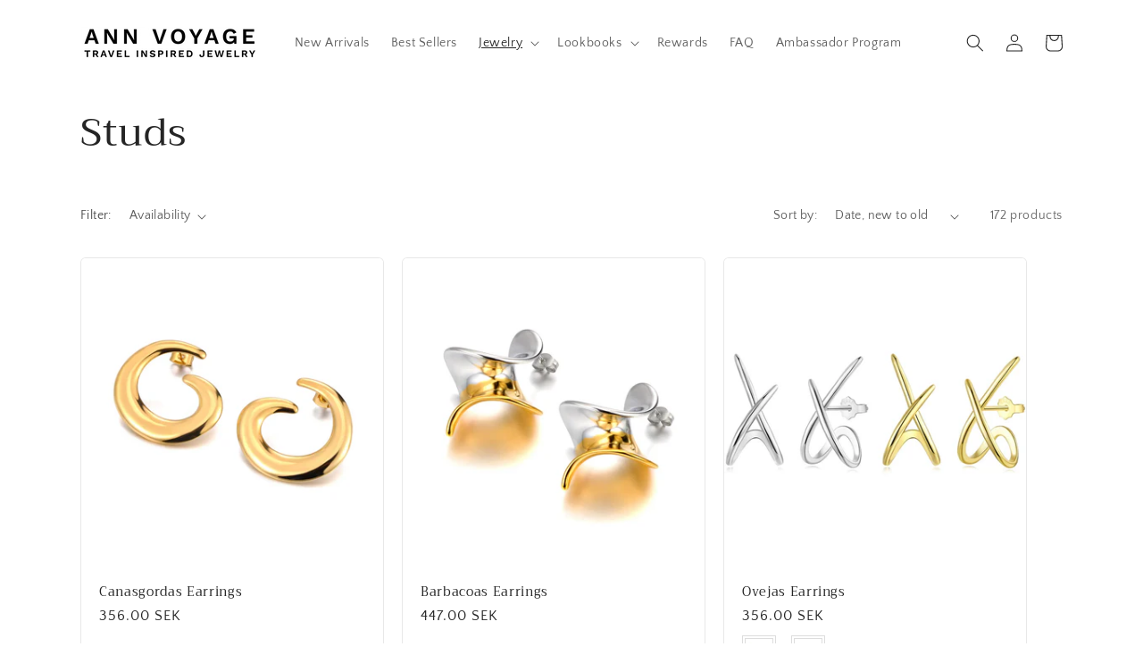

--- FILE ---
content_type: text/html; charset=utf-8
request_url: https://www.annvoyage.com/en-se/collections/studs-earrings
body_size: 92491
content:
<!doctype html>
<html class="no-js" lang="en">
  <head>
<!-- starapps_core_start -->
<!-- This code is automatically managed by StarApps Studio -->
<!-- Please contact support@starapps.studio for any help -->
<!-- File location: snippets/starapps-core.liquid -->



    
<!-- starapps_core_end -->

    <meta charset="utf-8">
    <meta http-equiv="X-UA-Compatible" content="IE=edge">
    <meta name="viewport" content="width=device-width,initial-scale=1">
    <meta name="theme-color" content="">
    <link rel="canonical" href="https://www.annvoyage.com/en-se/collections/studs-earrings">
    <link rel="preconnect" href="https://cdn.shopify.com" crossorigin><link rel="icon" type="image/png" href="//www.annvoyage.com/cdn/shop/files/Favicon.png?crop=center&height=32&v=1653075185&width=32"><link rel="preconnect" href="https://fonts.shopifycdn.com" crossorigin><title>
      Stud Earrings Curated By ANN VOYAGE, Travel Inspired Jewelry
</title>

    
      <meta name="description" content="Beautiful Stud Earrings, handpicked by ANN VOYAGE. The hottest styles of Stud Earrings that are inspired by beautiful places around the world.">
    

    

<meta property="og:site_name" content="ANN VOYAGE">
<meta property="og:url" content="https://www.annvoyage.com/en-se/collections/studs-earrings">
<meta property="og:title" content="Stud Earrings Curated By ANN VOYAGE, Travel Inspired Jewelry">
<meta property="og:type" content="website">
<meta property="og:description" content="Beautiful Stud Earrings, handpicked by ANN VOYAGE. The hottest styles of Stud Earrings that are inspired by beautiful places around the world."><meta property="og:image" content="http://www.annvoyage.com/cdn/shop/collections/light-and-curves-inside-canyon.jpg?v=1610133624">
  <meta property="og:image:secure_url" content="https://www.annvoyage.com/cdn/shop/collections/light-and-curves-inside-canyon.jpg?v=1610133624">
  <meta property="og:image:width" content="629">
  <meta property="og:image:height" content="629"><meta name="twitter:card" content="summary_large_image">
<meta name="twitter:title" content="Stud Earrings Curated By ANN VOYAGE, Travel Inspired Jewelry">
<meta name="twitter:description" content="Beautiful Stud Earrings, handpicked by ANN VOYAGE. The hottest styles of Stud Earrings that are inspired by beautiful places around the world.">


    <script src="//www.annvoyage.com/cdn/shop/t/23/assets/global.js?v=24850326154503943211653075049" defer="defer"></script>
    <script>window.performance && window.performance.mark && window.performance.mark('shopify.content_for_header.start');</script><meta name="google-site-verification" content="uhA3OrlusTUCUFkvecyKWZgGVJzSPfsWlBKeHwtnP8s">
<meta id="shopify-digital-wallet" name="shopify-digital-wallet" content="/10007871550/digital_wallets/dialog">
<meta name="shopify-checkout-api-token" content="67832ab5b957a02e9ec88c8fdb393b4d">
<meta id="in-context-paypal-metadata" data-shop-id="10007871550" data-venmo-supported="false" data-environment="production" data-locale="en_US" data-paypal-v4="true" data-currency="SEK">
<link rel="alternate" type="application/atom+xml" title="Feed" href="/en-se/collections/studs-earrings.atom" />
<link rel="next" href="/en-se/collections/studs-earrings?page=2">
<link rel="alternate" hreflang="x-default" href="https://www.annvoyage.com/collections/studs-earrings">
<link rel="alternate" hreflang="en" href="https://www.annvoyage.com/collections/studs-earrings">
<link rel="alternate" hreflang="en-DE" href="https://www.annvoyage.com/en-de/collections/studs-earrings">
<link rel="alternate" hreflang="en-FR" href="https://www.annvoyage.com/en-fr/collections/studs-earrings">
<link rel="alternate" hreflang="en-IS" href="https://www.annvoyage.com/en-is/collections/studs-earrings">
<link rel="alternate" hreflang="en-SE" href="https://www.annvoyage.com/en-se/collections/studs-earrings">
<link rel="alternate" type="application/json+oembed" href="https://www.annvoyage.com/en-se/collections/studs-earrings.oembed">
<script async="async" src="/checkouts/internal/preloads.js?locale=en-SE"></script>
<link rel="preconnect" href="https://shop.app" crossorigin="anonymous">
<script async="async" src="https://shop.app/checkouts/internal/preloads.js?locale=en-SE&shop_id=10007871550" crossorigin="anonymous"></script>
<script id="apple-pay-shop-capabilities" type="application/json">{"shopId":10007871550,"countryCode":"CA","currencyCode":"SEK","merchantCapabilities":["supports3DS"],"merchantId":"gid:\/\/shopify\/Shop\/10007871550","merchantName":"ANN VOYAGE","requiredBillingContactFields":["postalAddress","email","phone"],"requiredShippingContactFields":["postalAddress","email","phone"],"shippingType":"shipping","supportedNetworks":["visa","masterCard","amex","discover","jcb"],"total":{"type":"pending","label":"ANN VOYAGE","amount":"1.00"},"shopifyPaymentsEnabled":true,"supportsSubscriptions":true}</script>
<script id="shopify-features" type="application/json">{"accessToken":"67832ab5b957a02e9ec88c8fdb393b4d","betas":["rich-media-storefront-analytics"],"domain":"www.annvoyage.com","predictiveSearch":true,"shopId":10007871550,"locale":"en"}</script>
<script>var Shopify = Shopify || {};
Shopify.shop = "annvoyage.myshopify.com";
Shopify.locale = "en";
Shopify.currency = {"active":"SEK","rate":"9.1205544"};
Shopify.country = "SE";
Shopify.theme = {"name":"Craft","id":129811218626,"schema_name":"Craft","schema_version":"3.0.0","theme_store_id":1368,"role":"main"};
Shopify.theme.handle = "null";
Shopify.theme.style = {"id":null,"handle":null};
Shopify.cdnHost = "www.annvoyage.com/cdn";
Shopify.routes = Shopify.routes || {};
Shopify.routes.root = "/en-se/";</script>
<script type="module">!function(o){(o.Shopify=o.Shopify||{}).modules=!0}(window);</script>
<script>!function(o){function n(){var o=[];function n(){o.push(Array.prototype.slice.apply(arguments))}return n.q=o,n}var t=o.Shopify=o.Shopify||{};t.loadFeatures=n(),t.autoloadFeatures=n()}(window);</script>
<script>
  window.ShopifyPay = window.ShopifyPay || {};
  window.ShopifyPay.apiHost = "shop.app\/pay";
  window.ShopifyPay.redirectState = null;
</script>
<script id="shop-js-analytics" type="application/json">{"pageType":"collection"}</script>
<script defer="defer" async type="module" src="//www.annvoyage.com/cdn/shopifycloud/shop-js/modules/v2/client.init-shop-cart-sync_BN7fPSNr.en.esm.js"></script>
<script defer="defer" async type="module" src="//www.annvoyage.com/cdn/shopifycloud/shop-js/modules/v2/chunk.common_Cbph3Kss.esm.js"></script>
<script defer="defer" async type="module" src="//www.annvoyage.com/cdn/shopifycloud/shop-js/modules/v2/chunk.modal_DKumMAJ1.esm.js"></script>
<script type="module">
  await import("//www.annvoyage.com/cdn/shopifycloud/shop-js/modules/v2/client.init-shop-cart-sync_BN7fPSNr.en.esm.js");
await import("//www.annvoyage.com/cdn/shopifycloud/shop-js/modules/v2/chunk.common_Cbph3Kss.esm.js");
await import("//www.annvoyage.com/cdn/shopifycloud/shop-js/modules/v2/chunk.modal_DKumMAJ1.esm.js");

  window.Shopify.SignInWithShop?.initShopCartSync?.({"fedCMEnabled":true,"windoidEnabled":true});

</script>
<script>
  window.Shopify = window.Shopify || {};
  if (!window.Shopify.featureAssets) window.Shopify.featureAssets = {};
  window.Shopify.featureAssets['shop-js'] = {"shop-cart-sync":["modules/v2/client.shop-cart-sync_CJVUk8Jm.en.esm.js","modules/v2/chunk.common_Cbph3Kss.esm.js","modules/v2/chunk.modal_DKumMAJ1.esm.js"],"init-fed-cm":["modules/v2/client.init-fed-cm_7Fvt41F4.en.esm.js","modules/v2/chunk.common_Cbph3Kss.esm.js","modules/v2/chunk.modal_DKumMAJ1.esm.js"],"init-shop-email-lookup-coordinator":["modules/v2/client.init-shop-email-lookup-coordinator_Cc088_bR.en.esm.js","modules/v2/chunk.common_Cbph3Kss.esm.js","modules/v2/chunk.modal_DKumMAJ1.esm.js"],"init-windoid":["modules/v2/client.init-windoid_hPopwJRj.en.esm.js","modules/v2/chunk.common_Cbph3Kss.esm.js","modules/v2/chunk.modal_DKumMAJ1.esm.js"],"shop-button":["modules/v2/client.shop-button_B0jaPSNF.en.esm.js","modules/v2/chunk.common_Cbph3Kss.esm.js","modules/v2/chunk.modal_DKumMAJ1.esm.js"],"shop-cash-offers":["modules/v2/client.shop-cash-offers_DPIskqss.en.esm.js","modules/v2/chunk.common_Cbph3Kss.esm.js","modules/v2/chunk.modal_DKumMAJ1.esm.js"],"shop-toast-manager":["modules/v2/client.shop-toast-manager_CK7RT69O.en.esm.js","modules/v2/chunk.common_Cbph3Kss.esm.js","modules/v2/chunk.modal_DKumMAJ1.esm.js"],"init-shop-cart-sync":["modules/v2/client.init-shop-cart-sync_BN7fPSNr.en.esm.js","modules/v2/chunk.common_Cbph3Kss.esm.js","modules/v2/chunk.modal_DKumMAJ1.esm.js"],"init-customer-accounts-sign-up":["modules/v2/client.init-customer-accounts-sign-up_CfPf4CXf.en.esm.js","modules/v2/client.shop-login-button_DeIztwXF.en.esm.js","modules/v2/chunk.common_Cbph3Kss.esm.js","modules/v2/chunk.modal_DKumMAJ1.esm.js"],"pay-button":["modules/v2/client.pay-button_CgIwFSYN.en.esm.js","modules/v2/chunk.common_Cbph3Kss.esm.js","modules/v2/chunk.modal_DKumMAJ1.esm.js"],"init-customer-accounts":["modules/v2/client.init-customer-accounts_DQ3x16JI.en.esm.js","modules/v2/client.shop-login-button_DeIztwXF.en.esm.js","modules/v2/chunk.common_Cbph3Kss.esm.js","modules/v2/chunk.modal_DKumMAJ1.esm.js"],"avatar":["modules/v2/client.avatar_BTnouDA3.en.esm.js"],"init-shop-for-new-customer-accounts":["modules/v2/client.init-shop-for-new-customer-accounts_CsZy_esa.en.esm.js","modules/v2/client.shop-login-button_DeIztwXF.en.esm.js","modules/v2/chunk.common_Cbph3Kss.esm.js","modules/v2/chunk.modal_DKumMAJ1.esm.js"],"shop-follow-button":["modules/v2/client.shop-follow-button_BRMJjgGd.en.esm.js","modules/v2/chunk.common_Cbph3Kss.esm.js","modules/v2/chunk.modal_DKumMAJ1.esm.js"],"checkout-modal":["modules/v2/client.checkout-modal_B9Drz_yf.en.esm.js","modules/v2/chunk.common_Cbph3Kss.esm.js","modules/v2/chunk.modal_DKumMAJ1.esm.js"],"shop-login-button":["modules/v2/client.shop-login-button_DeIztwXF.en.esm.js","modules/v2/chunk.common_Cbph3Kss.esm.js","modules/v2/chunk.modal_DKumMAJ1.esm.js"],"lead-capture":["modules/v2/client.lead-capture_DXYzFM3R.en.esm.js","modules/v2/chunk.common_Cbph3Kss.esm.js","modules/v2/chunk.modal_DKumMAJ1.esm.js"],"shop-login":["modules/v2/client.shop-login_CA5pJqmO.en.esm.js","modules/v2/chunk.common_Cbph3Kss.esm.js","modules/v2/chunk.modal_DKumMAJ1.esm.js"],"payment-terms":["modules/v2/client.payment-terms_BxzfvcZJ.en.esm.js","modules/v2/chunk.common_Cbph3Kss.esm.js","modules/v2/chunk.modal_DKumMAJ1.esm.js"]};
</script>
<script>(function() {
  var isLoaded = false;
  function asyncLoad() {
    if (isLoaded) return;
    isLoaded = true;
    var urls = ["https:\/\/bingshoppingtool-t2app-prod.trafficmanager.net\/uet\/tracking_script?shop=annvoyage.myshopify.com","https:\/\/wiser.expertvillagemedia.com\/assets\/js\/wiser_script.js?shop=annvoyage.myshopify.com","https:\/\/intg.snapchat.com\/shopify\/shopify-scevent.js?id=04f71c21-c6e0-4ac6-987b-c97afae63e40\u0026shop=annvoyage.myshopify.com","https:\/\/js.smile.io\/v1\/smile-shopify.js?shop=annvoyage.myshopify.com","https:\/\/storefront.recart.com\/settings\/5db1cd0de0264677ab488b8f\/settings.js?shop=annvoyage.myshopify.com","https:\/\/storefront.recart.com\/loader.js?domain=www.annvoyage.com\u0026account=5db1cd0de0264677ab488b8f\u0026hasGMInitParams=1\u0026shop=annvoyage.myshopify.com","\/\/searchanise-ef84.kxcdn.com\/widgets\/shopify\/init.js?a=3H7H2d8R6h\u0026shop=annvoyage.myshopify.com","https:\/\/gcdn.incartupsell.com\/ebdgh-EtxTj65CQzTaLysZ28s1.js?c=1766050875\u0026shop=annvoyage.myshopify.com","https:\/\/omnisnippet1.com\/platforms\/shopify.js?source=scriptTag\u0026v=2025-05-15T12\u0026shop=annvoyage.myshopify.com"];
    for (var i = 0; i < urls.length; i++) {
      var s = document.createElement('script');
      s.type = 'text/javascript';
      s.async = true;
      s.src = urls[i];
      var x = document.getElementsByTagName('script')[0];
      x.parentNode.insertBefore(s, x);
    }
  };
  if(window.attachEvent) {
    window.attachEvent('onload', asyncLoad);
  } else {
    window.addEventListener('load', asyncLoad, false);
  }
})();</script>
<script id="__st">var __st={"a":10007871550,"offset":-18000,"reqid":"441b56a3-a5a4-4e58-a109-69ce80cc31c1-1770127079","pageurl":"www.annvoyage.com\/en-se\/collections\/studs-earrings","u":"a286e3b4283f","p":"collection","rtyp":"collection","rid":151049076867};</script>
<script>window.ShopifyPaypalV4VisibilityTracking = true;</script>
<script id="captcha-bootstrap">!function(){'use strict';const t='contact',e='account',n='new_comment',o=[[t,t],['blogs',n],['comments',n],[t,'customer']],c=[[e,'customer_login'],[e,'guest_login'],[e,'recover_customer_password'],[e,'create_customer']],r=t=>t.map((([t,e])=>`form[action*='/${t}']:not([data-nocaptcha='true']) input[name='form_type'][value='${e}']`)).join(','),a=t=>()=>t?[...document.querySelectorAll(t)].map((t=>t.form)):[];function s(){const t=[...o],e=r(t);return a(e)}const i='password',u='form_key',d=['recaptcha-v3-token','g-recaptcha-response','h-captcha-response',i],f=()=>{try{return window.sessionStorage}catch{return}},m='__shopify_v',_=t=>t.elements[u];function p(t,e,n=!1){try{const o=window.sessionStorage,c=JSON.parse(o.getItem(e)),{data:r}=function(t){const{data:e,action:n}=t;return t[m]||n?{data:e,action:n}:{data:t,action:n}}(c);for(const[e,n]of Object.entries(r))t.elements[e]&&(t.elements[e].value=n);n&&o.removeItem(e)}catch(o){console.error('form repopulation failed',{error:o})}}const l='form_type',E='cptcha';function T(t){t.dataset[E]=!0}const w=window,h=w.document,L='Shopify',v='ce_forms',y='captcha';let A=!1;((t,e)=>{const n=(g='f06e6c50-85a8-45c8-87d0-21a2b65856fe',I='https://cdn.shopify.com/shopifycloud/storefront-forms-hcaptcha/ce_storefront_forms_captcha_hcaptcha.v1.5.2.iife.js',D={infoText:'Protected by hCaptcha',privacyText:'Privacy',termsText:'Terms'},(t,e,n)=>{const o=w[L][v],c=o.bindForm;if(c)return c(t,g,e,D).then(n);var r;o.q.push([[t,g,e,D],n]),r=I,A||(h.body.append(Object.assign(h.createElement('script'),{id:'captcha-provider',async:!0,src:r})),A=!0)});var g,I,D;w[L]=w[L]||{},w[L][v]=w[L][v]||{},w[L][v].q=[],w[L][y]=w[L][y]||{},w[L][y].protect=function(t,e){n(t,void 0,e),T(t)},Object.freeze(w[L][y]),function(t,e,n,w,h,L){const[v,y,A,g]=function(t,e,n){const i=e?o:[],u=t?c:[],d=[...i,...u],f=r(d),m=r(i),_=r(d.filter((([t,e])=>n.includes(e))));return[a(f),a(m),a(_),s()]}(w,h,L),I=t=>{const e=t.target;return e instanceof HTMLFormElement?e:e&&e.form},D=t=>v().includes(t);t.addEventListener('submit',(t=>{const e=I(t);if(!e)return;const n=D(e)&&!e.dataset.hcaptchaBound&&!e.dataset.recaptchaBound,o=_(e),c=g().includes(e)&&(!o||!o.value);(n||c)&&t.preventDefault(),c&&!n&&(function(t){try{if(!f())return;!function(t){const e=f();if(!e)return;const n=_(t);if(!n)return;const o=n.value;o&&e.removeItem(o)}(t);const e=Array.from(Array(32),(()=>Math.random().toString(36)[2])).join('');!function(t,e){_(t)||t.append(Object.assign(document.createElement('input'),{type:'hidden',name:u})),t.elements[u].value=e}(t,e),function(t,e){const n=f();if(!n)return;const o=[...t.querySelectorAll(`input[type='${i}']`)].map((({name:t})=>t)),c=[...d,...o],r={};for(const[a,s]of new FormData(t).entries())c.includes(a)||(r[a]=s);n.setItem(e,JSON.stringify({[m]:1,action:t.action,data:r}))}(t,e)}catch(e){console.error('failed to persist form',e)}}(e),e.submit())}));const S=(t,e)=>{t&&!t.dataset[E]&&(n(t,e.some((e=>e===t))),T(t))};for(const o of['focusin','change'])t.addEventListener(o,(t=>{const e=I(t);D(e)&&S(e,y())}));const B=e.get('form_key'),M=e.get(l),P=B&&M;t.addEventListener('DOMContentLoaded',(()=>{const t=y();if(P)for(const e of t)e.elements[l].value===M&&p(e,B);[...new Set([...A(),...v().filter((t=>'true'===t.dataset.shopifyCaptcha))])].forEach((e=>S(e,t)))}))}(h,new URLSearchParams(w.location.search),n,t,e,['guest_login'])})(!0,!0)}();</script>
<script integrity="sha256-4kQ18oKyAcykRKYeNunJcIwy7WH5gtpwJnB7kiuLZ1E=" data-source-attribution="shopify.loadfeatures" defer="defer" src="//www.annvoyage.com/cdn/shopifycloud/storefront/assets/storefront/load_feature-a0a9edcb.js" crossorigin="anonymous"></script>
<script crossorigin="anonymous" defer="defer" src="//www.annvoyage.com/cdn/shopifycloud/storefront/assets/shopify_pay/storefront-65b4c6d7.js?v=20250812"></script>
<script data-source-attribution="shopify.dynamic_checkout.dynamic.init">var Shopify=Shopify||{};Shopify.PaymentButton=Shopify.PaymentButton||{isStorefrontPortableWallets:!0,init:function(){window.Shopify.PaymentButton.init=function(){};var t=document.createElement("script");t.src="https://www.annvoyage.com/cdn/shopifycloud/portable-wallets/latest/portable-wallets.en.js",t.type="module",document.head.appendChild(t)}};
</script>
<script data-source-attribution="shopify.dynamic_checkout.buyer_consent">
  function portableWalletsHideBuyerConsent(e){var t=document.getElementById("shopify-buyer-consent"),n=document.getElementById("shopify-subscription-policy-button");t&&n&&(t.classList.add("hidden"),t.setAttribute("aria-hidden","true"),n.removeEventListener("click",e))}function portableWalletsShowBuyerConsent(e){var t=document.getElementById("shopify-buyer-consent"),n=document.getElementById("shopify-subscription-policy-button");t&&n&&(t.classList.remove("hidden"),t.removeAttribute("aria-hidden"),n.addEventListener("click",e))}window.Shopify?.PaymentButton&&(window.Shopify.PaymentButton.hideBuyerConsent=portableWalletsHideBuyerConsent,window.Shopify.PaymentButton.showBuyerConsent=portableWalletsShowBuyerConsent);
</script>
<script data-source-attribution="shopify.dynamic_checkout.cart.bootstrap">document.addEventListener("DOMContentLoaded",(function(){function t(){return document.querySelector("shopify-accelerated-checkout-cart, shopify-accelerated-checkout")}if(t())Shopify.PaymentButton.init();else{new MutationObserver((function(e,n){t()&&(Shopify.PaymentButton.init(),n.disconnect())})).observe(document.body,{childList:!0,subtree:!0})}}));
</script>
<script id='scb4127' type='text/javascript' async='' src='https://www.annvoyage.com/cdn/shopifycloud/privacy-banner/storefront-banner.js'></script><link id="shopify-accelerated-checkout-styles" rel="stylesheet" media="screen" href="https://www.annvoyage.com/cdn/shopifycloud/portable-wallets/latest/accelerated-checkout-backwards-compat.css" crossorigin="anonymous">
<style id="shopify-accelerated-checkout-cart">
        #shopify-buyer-consent {
  margin-top: 1em;
  display: inline-block;
  width: 100%;
}

#shopify-buyer-consent.hidden {
  display: none;
}

#shopify-subscription-policy-button {
  background: none;
  border: none;
  padding: 0;
  text-decoration: underline;
  font-size: inherit;
  cursor: pointer;
}

#shopify-subscription-policy-button::before {
  box-shadow: none;
}

      </style>
<script id="sections-script" data-sections="header,footer" defer="defer" src="//www.annvoyage.com/cdn/shop/t/23/compiled_assets/scripts.js?v=13922"></script>
<script>window.performance && window.performance.mark && window.performance.mark('shopify.content_for_header.end');</script>


    <style data-shopify>
      @font-face {
  font-family: "Quattrocento Sans";
  font-weight: 400;
  font-style: normal;
  font-display: swap;
  src: url("//www.annvoyage.com/cdn/fonts/quattrocento_sans/quattrocentosans_n4.ce5e9bf514e68f53bdd875976847cf755c702eaa.woff2") format("woff2"),
       url("//www.annvoyage.com/cdn/fonts/quattrocento_sans/quattrocentosans_n4.44bbfb57d228eb8bb083d1f98e7d96e16137abce.woff") format("woff");
}

      @font-face {
  font-family: "Quattrocento Sans";
  font-weight: 700;
  font-style: normal;
  font-display: swap;
  src: url("//www.annvoyage.com/cdn/fonts/quattrocento_sans/quattrocentosans_n7.bdda9092621b2e3b4284b12e8f0c092969b176c1.woff2") format("woff2"),
       url("//www.annvoyage.com/cdn/fonts/quattrocento_sans/quattrocentosans_n7.3f8ab2a91343269966c4aa4831bcd588e7ce07b9.woff") format("woff");
}

      @font-face {
  font-family: "Quattrocento Sans";
  font-weight: 400;
  font-style: italic;
  font-display: swap;
  src: url("//www.annvoyage.com/cdn/fonts/quattrocento_sans/quattrocentosans_i4.4f70b1e78f59fa1468e3436ab863ff0bf71e71bb.woff2") format("woff2"),
       url("//www.annvoyage.com/cdn/fonts/quattrocento_sans/quattrocentosans_i4.b695efef5d957af404945574b7239740f79b899f.woff") format("woff");
}

      @font-face {
  font-family: "Quattrocento Sans";
  font-weight: 700;
  font-style: italic;
  font-display: swap;
  src: url("//www.annvoyage.com/cdn/fonts/quattrocento_sans/quattrocentosans_i7.49d754c8032546c24062cf385f8660abbb11ef1e.woff2") format("woff2"),
       url("//www.annvoyage.com/cdn/fonts/quattrocento_sans/quattrocentosans_i7.567b0b818999022d5a9ccb99542d8ff8cdb497df.woff") format("woff");
}

      @font-face {
  font-family: Trirong;
  font-weight: 400;
  font-style: normal;
  font-display: swap;
  src: url("//www.annvoyage.com/cdn/fonts/trirong/trirong_n4.46b40419aaa69bf77077c3108d75dad5a0318d4b.woff2") format("woff2"),
       url("//www.annvoyage.com/cdn/fonts/trirong/trirong_n4.97753898e63cd7e164ad614681eba2c7fe577190.woff") format("woff");
}


      :root {
        --font-body-family: "Quattrocento Sans", sans-serif;
        --font-body-style: normal;
        --font-body-weight: 400;
        --font-body-weight-bold: 700;

        --font-heading-family: Trirong, serif;
        --font-heading-style: normal;
        --font-heading-weight: 400;

        --font-body-scale: 1.0;
        --font-heading-scale: 1.1;

        --color-base-text: 37, 37, 37;
        --color-shadow: 37, 37, 37;
        --color-base-background-1: 255, 255, 255;
        --color-base-background-2: 255, 198, 255;
        --color-base-solid-button-labels: 0, 0, 0;
        --color-base-outline-button-labels: 0, 0, 0;
        --color-base-accent-1: 255, 153, 2;
        --color-base-accent-2: 44, 51, 47;
        --payment-terms-background-color: #ffffff;

        --gradient-base-background-1: #ffffff;
        --gradient-base-background-2: #ffc6ff;
        --gradient-base-accent-1: #ff9902;
        --gradient-base-accent-2: #2c332f;

        --media-padding: px;
        --media-border-opacity: 0.1;
        --media-border-width: 0px;
        --media-radius: 6px;
        --media-shadow-opacity: 0.0;
        --media-shadow-horizontal-offset: 0px;
        --media-shadow-vertical-offset: 4px;
        --media-shadow-blur-radius: 5px;

        --page-width: 120rem;
        --page-width-margin: 0rem;

        --card-image-padding: 0.0rem;
        --card-corner-radius: 0.6rem;
        --card-text-alignment: left;
        --card-border-width: 0.1rem;
        --card-border-opacity: 0.1;
        --card-shadow-opacity: 0.0;
        --card-shadow-horizontal-offset: 0.0rem;
        --card-shadow-vertical-offset: 0.4rem;
        --card-shadow-blur-radius: 0.5rem;

        --badge-corner-radius: 0.6rem;

        --popup-border-width: 1px;
        --popup-border-opacity: 0.5;
        --popup-corner-radius: 6px;
        --popup-shadow-opacity: 0.0;
        --popup-shadow-horizontal-offset: 0px;
        --popup-shadow-vertical-offset: 4px;
        --popup-shadow-blur-radius: 5px;

        --drawer-border-width: 1px;
        --drawer-border-opacity: 0.1;
        --drawer-shadow-opacity: 0.0;
        --drawer-shadow-horizontal-offset: 0px;
        --drawer-shadow-vertical-offset: 4px;
        --drawer-shadow-blur-radius: 5px;

        --spacing-sections-desktop: 0px;
        --spacing-sections-mobile: 0px;

        --grid-desktop-vertical-spacing: 20px;
        --grid-desktop-horizontal-spacing: 20px;
        --grid-mobile-vertical-spacing: 10px;
        --grid-mobile-horizontal-spacing: 10px;

        --text-boxes-border-opacity: 0.1;
        --text-boxes-border-width: 0px;
        --text-boxes-radius: 6px;
        --text-boxes-shadow-opacity: 0.0;
        --text-boxes-shadow-horizontal-offset: 0px;
        --text-boxes-shadow-vertical-offset: 4px;
        --text-boxes-shadow-blur-radius: 5px;

        --buttons-radius: 6px;
        --buttons-radius-outset: 6px;
        --buttons-border-width: 0px;
        --buttons-border-opacity: 1.0;
        --buttons-shadow-opacity: 0.0;
        --buttons-shadow-horizontal-offset: 0px;
        --buttons-shadow-vertical-offset: 4px;
        --buttons-shadow-blur-radius: 5px;
        --buttons-border-offset: 0.3px;

        --inputs-radius: 6px;
        --inputs-border-width: 1px;
        --inputs-border-opacity: 0.55;
        --inputs-shadow-opacity: 0.0;
        --inputs-shadow-horizontal-offset: 0px;
        --inputs-margin-offset: 0px;
        --inputs-shadow-vertical-offset: 4px;
        --inputs-shadow-blur-radius: 5px;
        --inputs-radius-outset: 7px;

        --variant-pills-radius: 40px;
        --variant-pills-border-width: 1px;
        --variant-pills-border-opacity: 0.55;
        --variant-pills-shadow-opacity: 0.0;
        --variant-pills-shadow-horizontal-offset: 0px;
        --variant-pills-shadow-vertical-offset: 4px;
        --variant-pills-shadow-blur-radius: 5px;
      }

      *,
      *::before,
      *::after {
        box-sizing: inherit;
      }

      html {
        box-sizing: border-box;
        font-size: calc(var(--font-body-scale) * 62.5%);
        height: 100%;
      }

      body {
        display: grid;
        grid-template-rows: auto auto 1fr auto;
        grid-template-columns: 100%;
        min-height: 100%;
        margin: 0;
        font-size: 1.5rem;
        letter-spacing: 0.06rem;
        line-height: calc(1 + 0.8 / var(--font-body-scale));
        font-family: var(--font-body-family);
        font-style: var(--font-body-style);
        font-weight: var(--font-body-weight);
      }

      @media screen and (min-width: 750px) {
        body {
          font-size: 1.6rem;
        }
      }
    </style>

    <link href="//www.annvoyage.com/cdn/shop/t/23/assets/base.css?v=29587680004057941961729720149" rel="stylesheet" type="text/css" media="all" />
<link rel="preload" as="font" href="//www.annvoyage.com/cdn/fonts/quattrocento_sans/quattrocentosans_n4.ce5e9bf514e68f53bdd875976847cf755c702eaa.woff2" type="font/woff2" crossorigin><link rel="preload" as="font" href="//www.annvoyage.com/cdn/fonts/trirong/trirong_n4.46b40419aaa69bf77077c3108d75dad5a0318d4b.woff2" type="font/woff2" crossorigin><link rel="stylesheet" href="//www.annvoyage.com/cdn/shop/t/23/assets/component-predictive-search.css?v=165644661289088488651653075044" media="print" onload="this.media='all'"><script>document.documentElement.className = document.documentElement.className.replace('no-js', 'js');
    if (Shopify.designMode) {
      document.documentElement.classList.add('shopify-design-mode');
    }
    </script>
  























<script>
var evmcollectionhandle = '' ? ''.split(',') : [];  
var evmcustomerId = '' ? '' : "";
window.evmWSSettings = {
  collections: [],
  collectionhandles :evmcollectionhandle,
  tags: ''.split(','),
  pagehandle:"",
  moneyFormat: "{{amount}} kr",
  moneyFormatWithCurrency: "{{amount}} SEK",
  currency: "USD",
  domain: "www.annvoyage.com",
  product_type: "",
  product_vendor: "",
  customerId: evmcustomerId,
  customerEmail:"",
} 
if(!window.jQuery){     
  /*! jQuery v2.2.4 | (c) jQuery Foundation | jquery.org/license */
  !function(a,b){"object"==typeof module&&"object"==typeof module.exports?module.exports=a.document?b(a,!0):function(a){if(!a.document)throw new Error("jQuery requires a window with a document");return b(a)}:b(a)}("undefined"!=typeof window?window:this,function(a,b){var c=[],d=a.document,e=c.slice,f=c.concat,g=c.push,h=c.indexOf,i={},j=i.toString,k=i.hasOwnProperty,l={},m="2.2.4",n=function(a,b){return new n.fn.init(a,b)},o=/^[\s\uFEFF\xA0]+|[\s\uFEFF\xA0]+$/g,p=/^-ms-/,q=/-([\da-z])/gi,r=function(a,b){return b.toUpperCase()};n.fn=n.prototype={jquery:m,constructor:n,selector:"",length:0,toArray:function(){return e.call(this)},get:function(a){return null!=a?0>a?this[a+this.length]:this[a]:e.call(this)},pushStack:function(a){var b=n.merge(this.constructor(),a);return b.prevObject=this,b.context=this.context,b},each:function(a){return n.each(this,a)},map:function(a){return this.pushStack(n.map(this,function(b,c){return a.call(b,c,b)}))},slice:function(){return this.pushStack(e.apply(this,arguments))},first:function(){return this.eq(0)},last:function(){return this.eq(-1)},eq:function(a){var b=this.length,c=+a+(0>a?b:0);return this.pushStack(c>=0&&b>c?[this[c]]:[])},end:function(){return this.prevObject||this.constructor()},push:g,sort:c.sort,splice:c.splice},n.extend=n.fn.extend=function(){var a,b,c,d,e,f,g=arguments[0]||{},h=1,i=arguments.length,j=!1;for("boolean"==typeof g&&(j=g,g=arguments[h]||{},h++),"object"==typeof g||n.isFunction(g)||(g={}),h===i&&(g=this,h--);i>h;h++)if(null!=(a=arguments[h]))for(b in a)c=g[b],d=a[b],g!==d&&(j&&d&&(n.isPlainObject(d)||(e=n.isArray(d)))?(e?(e=!1,f=c&&n.isArray(c)?c:[]):f=c&&n.isPlainObject(c)?c:{},g[b]=n.extend(j,f,d)):void 0!==d&&(g[b]=d));return g},n.extend({expando:"jQuery"+(m+Math.random()).replace(/\D/g,""),isReady:!0,error:function(a){throw new Error(a)},noop:function(){},isFunction:function(a){return"function"===n.type(a)},isArray:Array.isArray,isWindow:function(a){return null!=a&&a===a.window},isNumeric:function(a){var b=a&&a.toString();return!n.isArray(a)&&b-parseFloat(b)+1>=0},isPlainObject:function(a){var b;if("object"!==n.type(a)||a.nodeType||n.isWindow(a))return!1;if(a.constructor&&!k.call(a,"constructor")&&!k.call(a.constructor.prototype||{},"isPrototypeOf"))return!1;for(b in a);return void 0===b||k.call(a,b)},isEmptyObject:function(a){var b;for(b in a)return!1;return!0},type:function(a){return null==a?a+"":"object"==typeof a||"function"==typeof a?i[j.call(a)]||"object":typeof a},globalEval:function(a){var b,c=eval;a=n.trim(a),a&&(1===a.indexOf("use strict")?(b=d.createElement("script"),b.text=a,d.head.appendChild(b).parentNode.removeChild(b)):c(a))},camelCase:function(a){return a.replace(p,"ms-").replace(q,r)},nodeName:function(a,b){return a.nodeName&&a.nodeName.toLowerCase()===b.toLowerCase()},each:function(a,b){var c,d=0;if(s(a)){for(c=a.length;c>d;d++)if(b.call(a[d],d,a[d])===!1)break}else for(d in a)if(b.call(a[d],d,a[d])===!1)break;return a},trim:function(a){return null==a?"":(a+"").replace(o,"")},makeArray:function(a,b){var c=b||[];return null!=a&&(s(Object(a))?n.merge(c,"string"==typeof a?[a]:a):g.call(c,a)),c},inArray:function(a,b,c){return null==b?-1:h.call(b,a,c)},merge:function(a,b){for(var c=+b.length,d=0,e=a.length;c>d;d++)a[e++]=b[d];return a.length=e,a},grep:function(a,b,c){for(var d,e=[],f=0,g=a.length,h=!c;g>f;f++)d=!b(a[f],f),d!==h&&e.push(a[f]);return e},map:function(a,b,c){var d,e,g=0,h=[];if(s(a))for(d=a.length;d>g;g++)e=b(a[g],g,c),null!=e&&h.push(e);else for(g in a)e=b(a[g],g,c),null!=e&&h.push(e);return f.apply([],h)},guid:1,proxy:function(a,b){var c,d,f;return"string"==typeof b&&(c=a[b],b=a,a=c),n.isFunction(a)?(d=e.call(arguments,2),f=function(){return a.apply(b||this,d.concat(e.call(arguments)))},f.guid=a.guid=a.guid||n.guid++,f):void 0},now:Date.now,support:l}),"function"==typeof Symbol&&(n.fn[Symbol.iterator]=c[Symbol.iterator]),n.each("Boolean Number String Function Array Date RegExp Object Error Symbol".split(" "),function(a,b){i["[object "+b+"]"]=b.toLowerCase()});function s(a){var b=!!a&&"length"in a&&a.length,c=n.type(a);return"function"===c||n.isWindow(a)?!1:"array"===c||0===b||"number"==typeof b&&b>0&&b-1 in a}var t=function(a){var b,c,d,e,f,g,h,i,j,k,l,m,n,o,p,q,r,s,t,u="sizzle"+1*new Date,v=a.document,w=0,x=0,y=ga(),z=ga(),A=ga(),B=function(a,b){return a===b&&(l=!0),0},C=1<<31,D={}.hasOwnProperty,E=[],F=E.pop,G=E.push,H=E.push,I=E.slice,J=function(a,b){for(var c=0,d=a.length;d>c;c++)if(a[c]===b)return c;return-1},K="checked|selected|async|autofocus|autoplay|controls|defer|disabled|hidden|ismap|loop|multiple|open|readonly|required|scoped",L="[\\x20\\t\\r\\n\\f]",M="(?:\\\\.|[\\w-]|[^\\x00-\\xa0])+",N="\\["+L+"*("+M+")(?:"+L+"*([*^$|!~]?=)"+L+"*(?:'((?:\\\\.|[^\\\\'])*)'|\"((?:\\\\.|[^\\\\\"])*)\"|("+M+"))|)"+L+"*\\]",O=":("+M+")(?:\\((('((?:\\\\.|[^\\\\'])*)'|\"((?:\\\\.|[^\\\\\"])*)\")|((?:\\\\.|[^\\\\()[\\]]|"+N+")*)|.*)\\)|)",P=new RegExp(L+"+","g"),Q=new RegExp("^"+L+"+|((?:^|[^\\\\])(?:\\\\.)*)"+L+"+$","g"),R=new RegExp("^"+L+"*,"+L+"*"),S=new RegExp("^"+L+"*([>+~]|"+L+")"+L+"*"),T=new RegExp("="+L+"*([^\\]'\"]*?)"+L+"*\\]","g"),U=new RegExp(O),V=new RegExp("^"+M+"$"),W={ID:new RegExp("^#("+M+")"),CLASS:new RegExp("^\\.("+M+")"),TAG:new RegExp("^("+M+"|[*])"),ATTR:new RegExp("^"+N),PSEUDO:new RegExp("^"+O),CHILD:new RegExp("^:(only|first|last|nth|nth-last)-(child|of-type)(?:\\("+L+"*(even|odd|(([+-]|)(\\d*)n|)"+L+"*(?:([+-]|)"+L+"*(\\d+)|))"+L+"*\\)|)","i"),bool:new RegExp("^(?:"+K+")$","i"),needsContext:new RegExp("^"+L+"*[>+~]|:(even|odd|eq|gt|lt|nth|first|last)(?:\\("+L+"*((?:-\\d)?\\d*)"+L+"*\\)|)(?=[^-]|$)","i")},X=/^(?:input|select|textarea|button)$/i,Y=/^h\d$/i,Z=/^[^{]+\{\s*\[native \w/,$=/^(?:#([\w-]+)|(\w+)|\.([\w-]+))$/,_=/[+~]/,aa=/'|\\/g,ba=new RegExp("\\\\([\\da-f]{1,6}"+L+"?|("+L+")|.)","ig"),ca=function(a,b,c){var d="0x"+b-65536;return d!==d||c?b:0>d?String.fromCharCode(d+65536):String.fromCharCode(d>>10|55296,1023&d|56320)},da=function(){m()};try{H.apply(E=I.call(v.childNodes),v.childNodes),E[v.childNodes.length].nodeType}catch(ea){H={apply:E.length?function(a,b){G.apply(a,I.call(b))}:function(a,b){var c=a.length,d=0;while(a[c++]=b[d++]);a.length=c-1}}}function fa(a,b,d,e){var f,h,j,k,l,o,r,s,w=b&&b.ownerDocument,x=b?b.nodeType:9;if(d=d||[],"string"!=typeof a||!a||1!==x&&9!==x&&11!==x)return d;if(!e&&((b?b.ownerDocument||b:v)!==n&&m(b),b=b||n,p)){if(11!==x&&(o=$.exec(a)))if(f=o[1]){if(9===x){if(!(j=b.getElementById(f)))return d;if(j.id===f)return d.push(j),d}else if(w&&(j=w.getElementById(f))&&t(b,j)&&j.id===f)return d.push(j),d}else{if(o[2])return H.apply(d,b.getElementsByTagName(a)),d;if((f=o[3])&&c.getElementsByClassName&&b.getElementsByClassName)return H.apply(d,b.getElementsByClassName(f)),d}if(c.qsa&&!A[a+" "]&&(!q||!q.test(a))){if(1!==x)w=b,s=a;else if("object"!==b.nodeName.toLowerCase()){(k=b.getAttribute("id"))?k=k.replace(aa,"\\$&"):b.setAttribute("id",k=u),r=g(a),h=r.length,l=V.test(k)?"#"+k:"[id='"+k+"']";while(h--)r[h]=l+" "+qa(r[h]);s=r.join(","),w=_.test(a)&&oa(b.parentNode)||b}if(s)try{return H.apply(d,w.querySelectorAll(s)),d}catch(y){}finally{k===u&&b.removeAttribute("id")}}}return i(a.replace(Q,"$1"),b,d,e)}function ga(){var a=[];function b(c,e){return a.push(c+" ")>d.cacheLength&&delete b[a.shift()],b[c+" "]=e}return b}function ha(a){return a[u]=!0,a}function ia(a){var b=n.createElement("div");try{return!!a(b)}catch(c){return!1}finally{b.parentNode&&b.parentNode.removeChild(b),b=null}}function ja(a,b){var c=a.split("|"),e=c.length;while(e--)d.attrHandle[c[e]]=b}function ka(a,b){var c=b&&a,d=c&&1===a.nodeType&&1===b.nodeType&&(~b.sourceIndex||C)-(~a.sourceIndex||C);if(d)return d;if(c)while(c=c.nextSibling)if(c===b)return-1;return a?1:-1}function la(a){return function(b){var c=b.nodeName.toLowerCase();return"input"===c&&b.type===a}}function ma(a){return function(b){var c=b.nodeName.toLowerCase();return("input"===c||"button"===c)&&b.type===a}}function na(a){return ha(function(b){return b=+b,ha(function(c,d){var e,f=a([],c.length,b),g=f.length;while(g--)c[e=f[g]]&&(c[e]=!(d[e]=c[e]))})})}function oa(a){return a&&"undefined"!=typeof a.getElementsByTagName&&a}c=fa.support={},f=fa.isXML=function(a){var b=a&&(a.ownerDocument||a).documentElement;return b?"HTML"!==b.nodeName:!1},m=fa.setDocument=function(a){var b,e,g=a?a.ownerDocument||a:v;return g!==n&&9===g.nodeType&&g.documentElement?(n=g,o=n.documentElement,p=!f(n),(e=n.defaultView)&&e.top!==e&&(e.addEventListener?e.addEventListener("unload",da,!1):e.attachEvent&&e.attachEvent("onunload",da)),c.attributes=ia(function(a){return a.className="i",!a.getAttribute("className")}),c.getElementsByTagName=ia(function(a){return a.appendChild(n.createComment("")),!a.getElementsByTagName("*").length}),c.getElementsByClassName=Z.test(n.getElementsByClassName),c.getById=ia(function(a){return o.appendChild(a).id=u,!n.getElementsByName||!n.getElementsByName(u).length}),c.getById?(d.find.ID=function(a,b){if("undefined"!=typeof b.getElementById&&p){var c=b.getElementById(a);return c?[c]:[]}},d.filter.ID=function(a){var b=a.replace(ba,ca);return function(a){return a.getAttribute("id")===b}}):(delete d.find.ID,d.filter.ID=function(a){var b=a.replace(ba,ca);return function(a){var c="undefined"!=typeof a.getAttributeNode&&a.getAttributeNode("id");return c&&c.value===b}}),d.find.TAG=c.getElementsByTagName?function(a,b){return"undefined"!=typeof b.getElementsByTagName?b.getElementsByTagName(a):c.qsa?b.querySelectorAll(a):void 0}:function(a,b){var c,d=[],e=0,f=b.getElementsByTagName(a);if("*"===a){while(c=f[e++])1===c.nodeType&&d.push(c);return d}return f},d.find.CLASS=c.getElementsByClassName&&function(a,b){return"undefined"!=typeof b.getElementsByClassName&&p?b.getElementsByClassName(a):void 0},r=[],q=[],(c.qsa=Z.test(n.querySelectorAll))&&(ia(function(a){o.appendChild(a).innerHTML="<a id='"+u+"'></a><select id='"+u+"-\r\\' msallowcapture=''><option selected=''></option></select>",a.querySelectorAll("[msallowcapture^='']").length&&q.push("[*^$]="+L+"*(?:''|\"\")"),a.querySelectorAll("[selected]").length||q.push("\\["+L+"*(?:value|"+K+")"),a.querySelectorAll("[id~="+u+"-]").length||q.push("~="),a.querySelectorAll(":checked").length||q.push(":checked"),a.querySelectorAll("a#"+u+"+*").length||q.push(".#.+[+~]")}),ia(function(a){var b=n.createElement("input");b.setAttribute("type","hidden"),a.appendChild(b).setAttribute("name","D"),a.querySelectorAll("[name=d]").length&&q.push("name"+L+"*[*^$|!~]?="),a.querySelectorAll(":enabled").length||q.push(":enabled",":disabled"),a.querySelectorAll("*,:x"),q.push(",.*:")})),(c.matchesSelector=Z.test(s=o.matches||o.webkitMatchesSelector||o.mozMatchesSelector||o.oMatchesSelector||o.msMatchesSelector))&&ia(function(a){c.disconnectedMatch=s.call(a,"div"),s.call(a,"[s!='']:x"),r.push("!=",O)}),q=q.length&&new RegExp(q.join("|")),r=r.length&&new RegExp(r.join("|")),b=Z.test(o.compareDocumentPosition),t=b||Z.test(o.contains)?function(a,b){var c=9===a.nodeType?a.documentElement:a,d=b&&b.parentNode;return a===d||!(!d||1!==d.nodeType||!(c.contains?c.contains(d):a.compareDocumentPosition&&16&a.compareDocumentPosition(d)))}:function(a,b){if(b)while(b=b.parentNode)if(b===a)return!0;return!1},B=b?function(a,b){if(a===b)return l=!0,0;var d=!a.compareDocumentPosition-!b.compareDocumentPosition;return d?d:(d=(a.ownerDocument||a)===(b.ownerDocument||b)?a.compareDocumentPosition(b):1,1&d||!c.sortDetached&&b.compareDocumentPosition(a)===d?a===n||a.ownerDocument===v&&t(v,a)?-1:b===n||b.ownerDocument===v&&t(v,b)?1:k?J(k,a)-J(k,b):0:4&d?-1:1)}:function(a,b){if(a===b)return l=!0,0;var c,d=0,e=a.parentNode,f=b.parentNode,g=[a],h=[b];if(!e||!f)return a===n?-1:b===n?1:e?-1:f?1:k?J(k,a)-J(k,b):0;if(e===f)return ka(a,b);c=a;while(c=c.parentNode)g.unshift(c);c=b;while(c=c.parentNode)h.unshift(c);while(g[d]===h[d])d++;return d?ka(g[d],h[d]):g[d]===v?-1:h[d]===v?1:0},n):n},fa.matches=function(a,b){return fa(a,null,null,b)},fa.matchesSelector=function(a,b){if((a.ownerDocument||a)!==n&&m(a),b=b.replace(T,"='$1']"),c.matchesSelector&&p&&!A[b+" "]&&(!r||!r.test(b))&&(!q||!q.test(b)))try{var d=s.call(a,b);if(d||c.disconnectedMatch||a.document&&11!==a.document.nodeType)return d}catch(e){}return fa(b,n,null,[a]).length>0},fa.contains=function(a,b){return(a.ownerDocument||a)!==n&&m(a),t(a,b)},fa.attr=function(a,b){(a.ownerDocument||a)!==n&&m(a);var e=d.attrHandle[b.toLowerCase()],f=e&&D.call(d.attrHandle,b.toLowerCase())?e(a,b,!p):void 0;return void 0!==f?f:c.attributes||!p?a.getAttribute(b):(f=a.getAttributeNode(b))&&f.specified?f.value:null},fa.error=function(a){throw new Error("Syntax error, unrecognized expression: "+a)},fa.uniqueSort=function(a){var b,d=[],e=0,f=0;if(l=!c.detectDuplicates,k=!c.sortStable&&a.slice(0),a.sort(B),l){while(b=a[f++])b===a[f]&&(e=d.push(f));while(e--)a.splice(d[e],1)}return k=null,a},e=fa.getText=function(a){var b,c="",d=0,f=a.nodeType;if(f){if(1===f||9===f||11===f){if("string"==typeof a.textContent)return a.textContent;for(a=a.firstChild;a;a=a.nextSibling)c+=e(a)}else if(3===f||4===f)return a.nodeValue}else while(b=a[d++])c+=e(b);return c},d=fa.selectors={cacheLength:50,createPseudo:ha,match:W,attrHandle:{},find:{},relative:{">":{dir:"parentNode",first:!0}," ":{dir:"parentNode"},"+":{dir:"previousSibling",first:!0},"~":{dir:"previousSibling"}},preFilter:{ATTR:function(a){return a[1]=a[1].replace(ba,ca),a[3]=(a[3]||a[4]||a[5]||"").replace(ba,ca),"~="===a[2]&&(a[3]=" "+a[3]+" "),a.slice(0,4)},CHILD:function(a){return a[1]=a[1].toLowerCase(),"nth"===a[1].slice(0,3)?(a[3]||fa.error(a[0]),a[4]=+(a[4]?a[5]+(a[6]||1):2*("even"===a[3]||"odd"===a[3])),a[5]=+(a[7]+a[8]||"odd"===a[3])):a[3]&&fa.error(a[0]),a},PSEUDO:function(a){var b,c=!a[6]&&a[2];return W.CHILD.test(a[0])?null:(a[3]?a[2]=a[4]||a[5]||"":c&&U.test(c)&&(b=g(c,!0))&&(b=c.indexOf(")",c.length-b)-c.length)&&(a[0]=a[0].slice(0,b),a[2]=c.slice(0,b)),a.slice(0,3))}},filter:{TAG:function(a){var b=a.replace(ba,ca).toLowerCase();return"*"===a?function(){return!0}:function(a){return a.nodeName&&a.nodeName.toLowerCase()===b}},CLASS:function(a){var b=y[a+" "];return b||(b=new RegExp("(^|"+L+")"+a+"("+L+"|$)"))&&y(a,function(a){return b.test("string"==typeof a.className&&a.className||"undefined"!=typeof a.getAttribute&&a.getAttribute("class")||"")})},ATTR:function(a,b,c){return function(d){var e=fa.attr(d,a);return null==e?"!="===b:b?(e+="","="===b?e===c:"!="===b?e!==c:"^="===b?c&&0===e.indexOf(c):"*="===b?c&&e.indexOf(c)>-1:"$="===b?c&&e.slice(-c.length)===c:"~="===b?(" "+e.replace(P," ")+" ").indexOf(c)>-1:"|="===b?e===c||e.slice(0,c.length+1)===c+"-":!1):!0}},CHILD:function(a,b,c,d,e){var f="nth"!==a.slice(0,3),g="last"!==a.slice(-4),h="of-type"===b;return 1===d&&0===e?function(a){return!!a.parentNode}:function(b,c,i){var j,k,l,m,n,o,p=f!==g?"nextSibling":"previousSibling",q=b.parentNode,r=h&&b.nodeName.toLowerCase(),s=!i&&!h,t=!1;if(q){if(f){while(p){m=b;while(m=m[p])if(h?m.nodeName.toLowerCase()===r:1===m.nodeType)return!1;o=p="only"===a&&!o&&"nextSibling"}return!0}if(o=[g?q.firstChild:q.lastChild],g&&s){m=q,l=m[u]||(m[u]={}),k=l[m.uniqueID]||(l[m.uniqueID]={}),j=k[a]||[],n=j[0]===w&&j[1],t=n&&j[2],m=n&&q.childNodes[n];while(m=++n&&m&&m[p]||(t=n=0)||o.pop())if(1===m.nodeType&&++t&&m===b){k[a]=[w,n,t];break}}else if(s&&(m=b,l=m[u]||(m[u]={}),k=l[m.uniqueID]||(l[m.uniqueID]={}),j=k[a]||[],n=j[0]===w&&j[1],t=n),t===!1)while(m=++n&&m&&m[p]||(t=n=0)||o.pop())if((h?m.nodeName.toLowerCase()===r:1===m.nodeType)&&++t&&(s&&(l=m[u]||(m[u]={}),k=l[m.uniqueID]||(l[m.uniqueID]={}),k[a]=[w,t]),m===b))break;return t-=e,t===d||t%d===0&&t/d>=0}}},PSEUDO:function(a,b){var c,e=d.pseudos[a]||d.setFilters[a.toLowerCase()]||fa.error("unsupported pseudo: "+a);return e[u]?e(b):e.length>1?(c=[a,a,"",b],d.setFilters.hasOwnProperty(a.toLowerCase())?ha(function(a,c){var d,f=e(a,b),g=f.length;while(g--)d=J(a,f[g]),a[d]=!(c[d]=f[g])}):function(a){return e(a,0,c)}):e}},pseudos:{not:ha(function(a){var b=[],c=[],d=h(a.replace(Q,"$1"));return d[u]?ha(function(a,b,c,e){var f,g=d(a,null,e,[]),h=a.length;while(h--)(f=g[h])&&(a[h]=!(b[h]=f))}):function(a,e,f){return b[0]=a,d(b,null,f,c),b[0]=null,!c.pop()}}),has:ha(function(a){return function(b){return fa(a,b).length>0}}),contains:ha(function(a){return a=a.replace(ba,ca),function(b){return(b.textContent||b.innerText||e(b)).indexOf(a)>-1}}),lang:ha(function(a){return V.test(a||"")||fa.error("unsupported lang: "+a),a=a.replace(ba,ca).toLowerCase(),function(b){var c;do if(c=p?b.lang:b.getAttribute("xml:lang")||b.getAttribute("lang"))return c=c.toLowerCase(),c===a||0===c.indexOf(a+"-");while((b=b.parentNode)&&1===b.nodeType);return!1}}),target:function(b){var c=a.location&&a.location.hash;return c&&c.slice(1)===b.id},root:function(a){return a===o},focus:function(a){return a===n.activeElement&&(!n.hasFocus||n.hasFocus())&&!!(a.type||a.href||~a.tabIndex)},enabled:function(a){return a.disabled===!1},disabled:function(a){return a.disabled===!0},checked:function(a){var b=a.nodeName.toLowerCase();return"input"===b&&!!a.checked||"option"===b&&!!a.selected},selected:function(a){return a.parentNode&&a.parentNode.selectedIndex,a.selected===!0},empty:function(a){for(a=a.firstChild;a;a=a.nextSibling)if(a.nodeType<6)return!1;return!0},parent:function(a){return!d.pseudos.empty(a)},header:function(a){return Y.test(a.nodeName)},input:function(a){return X.test(a.nodeName)},button:function(a){var b=a.nodeName.toLowerCase();return"input"===b&&"button"===a.type||"button"===b},text:function(a){var b;return"input"===a.nodeName.toLowerCase()&&"text"===a.type&&(null==(b=a.getAttribute("type"))||"text"===b.toLowerCase())},first:na(function(){return[0]}),last:na(function(a,b){return[b-1]}),eq:na(function(a,b,c){return[0>c?c+b:c]}),even:na(function(a,b){for(var c=0;b>c;c+=2)a.push(c);return a}),odd:na(function(a,b){for(var c=1;b>c;c+=2)a.push(c);return a}),lt:na(function(a,b,c){for(var d=0>c?c+b:c;--d>=0;)a.push(d);return a}),gt:na(function(a,b,c){for(var d=0>c?c+b:c;++d<b;)a.push(d);return a})}},d.pseudos.nth=d.pseudos.eq;for(b in{radio:!0,checkbox:!0,file:!0,password:!0,image:!0})d.pseudos[b]=la(b);for(b in{submit:!0,reset:!0})d.pseudos[b]=ma(b);function pa(){}pa.prototype=d.filters=d.pseudos,d.setFilters=new pa,g=fa.tokenize=function(a,b){var c,e,f,g,h,i,j,k=z[a+" "];if(k)return b?0:k.slice(0);h=a,i=[],j=d.preFilter;while(h){c&&!(e=R.exec(h))||(e&&(h=h.slice(e[0].length)||h),i.push(f=[])),c=!1,(e=S.exec(h))&&(c=e.shift(),f.push({value:c,type:e[0].replace(Q," ")}),h=h.slice(c.length));for(g in d.filter)!(e=W[g].exec(h))||j[g]&&!(e=j[g](e))||(c=e.shift(),f.push({value:c,type:g,matches:e}),h=h.slice(c.length));if(!c)break}return b?h.length:h?fa.error(a):z(a,i).slice(0)};function qa(a){for(var b=0,c=a.length,d="";c>b;b++)d+=a[b].value;return d}function ra(a,b,c){var d=b.dir,e=c&&"parentNode"===d,f=x++;return b.first?function(b,c,f){while(b=b[d])if(1===b.nodeType||e)return a(b,c,f)}:function(b,c,g){var h,i,j,k=[w,f];if(g){while(b=b[d])if((1===b.nodeType||e)&&a(b,c,g))return!0}else while(b=b[d])if(1===b.nodeType||e){if(j=b[u]||(b[u]={}),i=j[b.uniqueID]||(j[b.uniqueID]={}),(h=i[d])&&h[0]===w&&h[1]===f)return k[2]=h[2];if(i[d]=k,k[2]=a(b,c,g))return!0}}}function sa(a){return a.length>1?function(b,c,d){var e=a.length;while(e--)if(!a[e](b,c,d))return!1;return!0}:a[0]}function ta(a,b,c){for(var d=0,e=b.length;e>d;d++)fa(a,b[d],c);return c}function ua(a,b,c,d,e){for(var f,g=[],h=0,i=a.length,j=null!=b;i>h;h++)(f=a[h])&&(c&&!c(f,d,e)||(g.push(f),j&&b.push(h)));return g}function va(a,b,c,d,e,f){return d&&!d[u]&&(d=va(d)),e&&!e[u]&&(e=va(e,f)),ha(function(f,g,h,i){var j,k,l,m=[],n=[],o=g.length,p=f||ta(b||"*",h.nodeType?[h]:h,[]),q=!a||!f&&b?p:ua(p,m,a,h,i),r=c?e||(f?a:o||d)?[]:g:q;if(c&&c(q,r,h,i),d){j=ua(r,n),d(j,[],h,i),k=j.length;while(k--)(l=j[k])&&(r[n[k]]=!(q[n[k]]=l))}if(f){if(e||a){if(e){j=[],k=r.length;while(k--)(l=r[k])&&j.push(q[k]=l);e(null,r=[],j,i)}k=r.length;while(k--)(l=r[k])&&(j=e?J(f,l):m[k])>-1&&(f[j]=!(g[j]=l))}}else r=ua(r===g?r.splice(o,r.length):r),e?e(null,g,r,i):H.apply(g,r)})}function wa(a){for(var b,c,e,f=a.length,g=d.relative[a[0].type],h=g||d.relative[" "],i=g?1:0,k=ra(function(a){return a===b},h,!0),l=ra(function(a){return J(b,a)>-1},h,!0),m=[function(a,c,d){var e=!g&&(d||c!==j)||((b=c).nodeType?k(a,c,d):l(a,c,d));return b=null,e}];f>i;i++)if(c=d.relative[a[i].type])m=[ra(sa(m),c)];else{if(c=d.filter[a[i].type].apply(null,a[i].matches),c[u]){for(e=++i;f>e;e++)if(d.relative[a[e].type])break;return va(i>1&&sa(m),i>1&&qa(a.slice(0,i-1).concat({value:" "===a[i-2].type?"*":""})).replace(Q,"$1"),c,e>i&&wa(a.slice(i,e)),f>e&&wa(a=a.slice(e)),f>e&&qa(a))}m.push(c)}return sa(m)}function xa(a,b){var c=b.length>0,e=a.length>0,f=function(f,g,h,i,k){var l,o,q,r=0,s="0",t=f&&[],u=[],v=j,x=f||e&&d.find.TAG("*",k),y=w+=null==v?1:Math.random()||.1,z=x.length;for(k&&(j=g===n||g||k);s!==z&&null!=(l=x[s]);s++){if(e&&l){o=0,g||l.ownerDocument===n||(m(l),h=!p);while(q=a[o++])if(q(l,g||n,h)){i.push(l);break}k&&(w=y)}c&&((l=!q&&l)&&r--,f&&t.push(l))}if(r+=s,c&&s!==r){o=0;while(q=b[o++])q(t,u,g,h);if(f){if(r>0)while(s--)t[s]||u[s]||(u[s]=F.call(i));u=ua(u)}H.apply(i,u),k&&!f&&u.length>0&&r+b.length>1&&fa.uniqueSort(i)}return k&&(w=y,j=v),t};return c?ha(f):f}return h=fa.compile=function(a,b){var c,d=[],e=[],f=A[a+" "];if(!f){b||(b=g(a)),c=b.length;while(c--)f=wa(b[c]),f[u]?d.push(f):e.push(f);f=A(a,xa(e,d)),f.selector=a}return f},i=fa.select=function(a,b,e,f){var i,j,k,l,m,n="function"==typeof a&&a,o=!f&&g(a=n.selector||a);if(e=e||[],1===o.length){if(j=o[0]=o[0].slice(0),j.length>2&&"ID"===(k=j[0]).type&&c.getById&&9===b.nodeType&&p&&d.relative[j[1].type]){if(b=(d.find.ID(k.matches[0].replace(ba,ca),b)||[])[0],!b)return e;n&&(b=b.parentNode),a=a.slice(j.shift().value.length)}i=W.needsContext.test(a)?0:j.length;while(i--){if(k=j[i],d.relative[l=k.type])break;if((m=d.find[l])&&(f=m(k.matches[0].replace(ba,ca),_.test(j[0].type)&&oa(b.parentNode)||b))){if(j.splice(i,1),a=f.length&&qa(j),!a)return H.apply(e,f),e;break}}}return(n||h(a,o))(f,b,!p,e,!b||_.test(a)&&oa(b.parentNode)||b),e},c.sortStable=u.split("").sort(B).join("")===u,c.detectDuplicates=!!l,m(),c.sortDetached=ia(function(a){return 1&a.compareDocumentPosition(n.createElement("div"))}),ia(function(a){return a.innerHTML="<a href='#'></a>","#"===a.firstChild.getAttribute("href")})||ja("type|href|height|width",function(a,b,c){return c?void 0:a.getAttribute(b,"type"===b.toLowerCase()?1:2)}),c.attributes&&ia(function(a){return a.innerHTML="<input/>",a.firstChild.setAttribute("value",""),""===a.firstChild.getAttribute("value")})||ja("value",function(a,b,c){return c||"input"!==a.nodeName.toLowerCase()?void 0:a.defaultValue}),ia(function(a){return null==a.getAttribute("disabled")})||ja(K,function(a,b,c){var d;return c?void 0:a[b]===!0?b.toLowerCase():(d=a.getAttributeNode(b))&&d.specified?d.value:null}),fa}(a);n.find=t,n.expr=t.selectors,n.expr[":"]=n.expr.pseudos,n.uniqueSort=n.unique=t.uniqueSort,n.text=t.getText,n.isXMLDoc=t.isXML,n.contains=t.contains;var u=function(a,b,c){var d=[],e=void 0!==c;while((a=a[b])&&9!==a.nodeType)if(1===a.nodeType){if(e&&n(a).is(c))break;d.push(a)}return d},v=function(a,b){for(var c=[];a;a=a.nextSibling)1===a.nodeType&&a!==b&&c.push(a);return c},w=n.expr.match.needsContext,x=/^<([\w-]+)\s*\/?>(?:<\/\1>|)$/,y=/^.[^:#\[\.,]*$/;function z(a,b,c){if(n.isFunction(b))return n.grep(a,function(a,d){return!!b.call(a,d,a)!==c});if(b.nodeType)return n.grep(a,function(a){return a===b!==c});if("string"==typeof b){if(y.test(b))return n.filter(b,a,c);b=n.filter(b,a)}return n.grep(a,function(a){return h.call(b,a)>-1!==c})}n.filter=function(a,b,c){var d=b[0];return c&&(a=":not("+a+")"),1===b.length&&1===d.nodeType?n.find.matchesSelector(d,a)?[d]:[]:n.find.matches(a,n.grep(b,function(a){return 1===a.nodeType}))},n.fn.extend({find:function(a){var b,c=this.length,d=[],e=this;if("string"!=typeof a)return this.pushStack(n(a).filter(function(){for(b=0;c>b;b++)if(n.contains(e[b],this))return!0}));for(b=0;c>b;b++)n.find(a,e[b],d);return d=this.pushStack(c>1?n.unique(d):d),d.selector=this.selector?this.selector+" "+a:a,d},filter:function(a){return this.pushStack(z(this,a||[],!1))},not:function(a){return this.pushStack(z(this,a||[],!0))},is:function(a){return!!z(this,"string"==typeof a&&w.test(a)?n(a):a||[],!1).length}});var A,B=/^(?:\s*(<[\w\W]+>)[^>]*|#([\w-]*))$/,C=n.fn.init=function(a,b,c){var e,f;if(!a)return this;if(c=c||A,"string"==typeof a){if(e="<"===a[0]&&">"===a[a.length-1]&&a.length>=3?[null,a,null]:B.exec(a),!e||!e[1]&&b)return!b||b.jquery?(b||c).find(a):this.constructor(b).find(a);if(e[1]){if(b=b instanceof n?b[0]:b,n.merge(this,n.parseHTML(e[1],b&&b.nodeType?b.ownerDocument||b:d,!0)),x.test(e[1])&&n.isPlainObject(b))for(e in b)n.isFunction(this[e])?this[e](b[e]):this.attr(e,b[e]);return this}return f=d.getElementById(e[2]),f&&f.parentNode&&(this.length=1,this[0]=f),this.context=d,this.selector=a,this}return a.nodeType?(this.context=this[0]=a,this.length=1,this):n.isFunction(a)?void 0!==c.ready?c.ready(a):a(n):(void 0!==a.selector&&(this.selector=a.selector,this.context=a.context),n.makeArray(a,this))};C.prototype=n.fn,A=n(d);var D=/^(?:parents|prev(?:Until|All))/,E={children:!0,contents:!0,next:!0,prev:!0};n.fn.extend({has:function(a){var b=n(a,this),c=b.length;return this.filter(function(){for(var a=0;c>a;a++)if(n.contains(this,b[a]))return!0})},closest:function(a,b){for(var c,d=0,e=this.length,f=[],g=w.test(a)||"string"!=typeof a?n(a,b||this.context):0;e>d;d++)for(c=this[d];c&&c!==b;c=c.parentNode)if(c.nodeType<11&&(g?g.index(c)>-1:1===c.nodeType&&n.find.matchesSelector(c,a))){f.push(c);break}return this.pushStack(f.length>1?n.uniqueSort(f):f)},index:function(a){return a?"string"==typeof a?h.call(n(a),this[0]):h.call(this,a.jquery?a[0]:a):this[0]&&this[0].parentNode?this.first().prevAll().length:-1},add:function(a,b){return this.pushStack(n.uniqueSort(n.merge(this.get(),n(a,b))))},addBack:function(a){return this.add(null==a?this.prevObject:this.prevObject.filter(a))}});function F(a,b){while((a=a[b])&&1!==a.nodeType);return a}n.each({parent:function(a){var b=a.parentNode;return b&&11!==b.nodeType?b:null},parents:function(a){return u(a,"parentNode")},parentsUntil:function(a,b,c){return u(a,"parentNode",c)},next:function(a){return F(a,"nextSibling")},prev:function(a){return F(a,"previousSibling")},nextAll:function(a){return u(a,"nextSibling")},prevAll:function(a){return u(a,"previousSibling")},nextUntil:function(a,b,c){return u(a,"nextSibling",c)},prevUntil:function(a,b,c){return u(a,"previousSibling",c)},siblings:function(a){return v((a.parentNode||{}).firstChild,a)},children:function(a){return v(a.firstChild)},contents:function(a){return a.contentDocument||n.merge([],a.childNodes)}},function(a,b){n.fn[a]=function(c,d){var e=n.map(this,b,c);return"Until"!==a.slice(-5)&&(d=c),d&&"string"==typeof d&&(e=n.filter(d,e)),this.length>1&&(E[a]||n.uniqueSort(e),D.test(a)&&e.reverse()),this.pushStack(e)}});var G=/\S+/g;function H(a){var b={};return n.each(a.match(G)||[],function(a,c){b[c]=!0}),b}n.Callbacks=function(a){a="string"==typeof a?H(a):n.extend({},a);var b,c,d,e,f=[],g=[],h=-1,i=function(){for(e=a.once,d=b=!0;g.length;h=-1){c=g.shift();while(++h<f.length)f[h].apply(c[0],c[1])===!1&&a.stopOnFalse&&(h=f.length,c=!1)}a.memory||(c=!1),b=!1,e&&(f=c?[]:"")},j={add:function(){return f&&(c&&!b&&(h=f.length-1,g.push(c)),function d(b){n.each(b,function(b,c){n.isFunction(c)?a.unique&&j.has(c)||f.push(c):c&&c.length&&"string"!==n.type(c)&&d(c)})}(arguments),c&&!b&&i()),this},remove:function(){return n.each(arguments,function(a,b){var c;while((c=n.inArray(b,f,c))>-1)f.splice(c,1),h>=c&&h--}),this},has:function(a){return a?n.inArray(a,f)>-1:f.length>0},empty:function(){return f&&(f=[]),this},disable:function(){return e=g=[],f=c="",this},disabled:function(){return!f},lock:function(){return e=g=[],c||(f=c=""),this},locked:function(){return!!e},fireWith:function(a,c){return e||(c=c||[],c=[a,c.slice?c.slice():c],g.push(c),b||i()),this},fire:function(){return j.fireWith(this,arguments),this},fired:function(){return!!d}};return j},n.extend({Deferred:function(a){var b=[["resolve","done",n.Callbacks("once memory"),"resolved"],["reject","fail",n.Callbacks("once memory"),"rejected"],["notify","progress",n.Callbacks("memory")]],c="pending",d={state:function(){return c},always:function(){return e.done(arguments).fail(arguments),this},then:function(){var a=arguments;return n.Deferred(function(c){n.each(b,function(b,f){var g=n.isFunction(a[b])&&a[b];e[f[1]](function(){var a=g&&g.apply(this,arguments);a&&n.isFunction(a.promise)?a.promise().progress(c.notify).done(c.resolve).fail(c.reject):c[f[0]+"With"](this===d?c.promise():this,g?[a]:arguments)})}),a=null}).promise()},promise:function(a){return null!=a?n.extend(a,d):d}},e={};return d.pipe=d.then,n.each(b,function(a,f){var g=f[2],h=f[3];d[f[1]]=g.add,h&&g.add(function(){c=h},b[1^a][2].disable,b[2][2].lock),e[f[0]]=function(){return e[f[0]+"With"](this===e?d:this,arguments),this},e[f[0]+"With"]=g.fireWith}),d.promise(e),a&&a.call(e,e),e},when:function(a){var b=0,c=e.call(arguments),d=c.length,f=1!==d||a&&n.isFunction(a.promise)?d:0,g=1===f?a:n.Deferred(),h=function(a,b,c){return function(d){b[a]=this,c[a]=arguments.length>1?e.call(arguments):d,c===i?g.notifyWith(b,c):--f||g.resolveWith(b,c)}},i,j,k;if(d>1)for(i=new Array(d),j=new Array(d),k=new Array(d);d>b;b++)c[b]&&n.isFunction(c[b].promise)?c[b].promise().progress(h(b,j,i)).done(h(b,k,c)).fail(g.reject):--f;return f||g.resolveWith(k,c),g.promise()}});var I;n.fn.ready=function(a){return n.ready.promise().done(a),this},n.extend({isReady:!1,readyWait:1,holdReady:function(a){a?n.readyWait++:n.ready(!0)},ready:function(a){(a===!0?--n.readyWait:n.isReady)||(n.isReady=!0,a!==!0&&--n.readyWait>0||(I.resolveWith(d,[n]),n.fn.triggerHandler&&(n(d).triggerHandler("ready"),n(d).off("ready"))))}});function J(){d.removeEventListener("DOMContentLoaded",J),a.removeEventListener("load",J),n.ready()}n.ready.promise=function(b){return I||(I=n.Deferred(),"complete"===d.readyState||"loading"!==d.readyState&&!d.documentElement.doScroll?a.setTimeout(n.ready):(d.addEventListener("DOMContentLoaded",J),a.addEventListener("load",J))),I.promise(b)},n.ready.promise();var K=function(a,b,c,d,e,f,g){var h=0,i=a.length,j=null==c;if("object"===n.type(c)){e=!0;for(h in c)K(a,b,h,c[h],!0,f,g)}else if(void 0!==d&&(e=!0,n.isFunction(d)||(g=!0),j&&(g?(b.call(a,d),b=null):(j=b,b=function(a,b,c){return j.call(n(a),c)})),b))for(;i>h;h++)b(a[h],c,g?d:d.call(a[h],h,b(a[h],c)));return e?a:j?b.call(a):i?b(a[0],c):f},L=function(a){return 1===a.nodeType||9===a.nodeType||!+a.nodeType};function M(){this.expando=n.expando+M.uid++}M.uid=1,M.prototype={register:function(a,b){var c=b||{};return a.nodeType?a[this.expando]=c:Object.defineProperty(a,this.expando,{value:c,writable:!0,configurable:!0}),a[this.expando]},cache:function(a){if(!L(a))return{};var b=a[this.expando];return b||(b={},L(a)&&(a.nodeType?a[this.expando]=b:Object.defineProperty(a,this.expando,{value:b,configurable:!0}))),b},set:function(a,b,c){var d,e=this.cache(a);if("string"==typeof b)e[b]=c;else for(d in b)e[d]=b[d];return e},get:function(a,b){return void 0===b?this.cache(a):a[this.expando]&&a[this.expando][b]},access:function(a,b,c){var d;return void 0===b||b&&"string"==typeof b&&void 0===c?(d=this.get(a,b),void 0!==d?d:this.get(a,n.camelCase(b))):(this.set(a,b,c),void 0!==c?c:b)},remove:function(a,b){var c,d,e,f=a[this.expando];if(void 0!==f){if(void 0===b)this.register(a);else{n.isArray(b)?d=b.concat(b.map(n.camelCase)):(e=n.camelCase(b),b in f?d=[b,e]:(d=e,d=d in f?[d]:d.match(G)||[])),c=d.length;while(c--)delete f[d[c]]}(void 0===b||n.isEmptyObject(f))&&(a.nodeType?a[this.expando]=void 0:delete a[this.expando])}},hasData:function(a){var b=a[this.expando];return void 0!==b&&!n.isEmptyObject(b)}};var N=new M,O=new M,P=/^(?:\{[\w\W]*\}|\[[\w\W]*\])$/,Q=/[A-Z]/g;function R(a,b,c){var d;if(void 0===c&&1===a.nodeType)if(d="data-"+b.replace(Q,"-$&").toLowerCase(),c=a.getAttribute(d),"string"==typeof c){try{c="true"===c?!0:"false"===c?!1:"null"===c?null:+c+""===c?+c:P.test(c)?n.parseJSON(c):c;
  }catch(e){}O.set(a,b,c)}else c=void 0;return c}n.extend({hasData:function(a){return O.hasData(a)||N.hasData(a)},data:function(a,b,c){return O.access(a,b,c)},removeData:function(a,b){O.remove(a,b)},_data:function(a,b,c){return N.access(a,b,c)},_removeData:function(a,b){N.remove(a,b)}}),n.fn.extend({data:function(a,b){var c,d,e,f=this[0],g=f&&f.attributes;if(void 0===a){if(this.length&&(e=O.get(f),1===f.nodeType&&!N.get(f,"hasDataAttrs"))){c=g.length;while(c--)g[c]&&(d=g[c].name,0===d.indexOf("data-")&&(d=n.camelCase(d.slice(5)),R(f,d,e[d])));N.set(f,"hasDataAttrs",!0)}return e}return"object"==typeof a?this.each(function(){O.set(this,a)}):K(this,function(b){var c,d;if(f&&void 0===b){if(c=O.get(f,a)||O.get(f,a.replace(Q,"-$&").toLowerCase()),void 0!==c)return c;if(d=n.camelCase(a),c=O.get(f,d),void 0!==c)return c;if(c=R(f,d,void 0),void 0!==c)return c}else d=n.camelCase(a),this.each(function(){var c=O.get(this,d);O.set(this,d,b),a.indexOf("-")>-1&&void 0!==c&&O.set(this,a,b)})},null,b,arguments.length>1,null,!0)},removeData:function(a){return this.each(function(){O.remove(this,a)})}}),n.extend({queue:function(a,b,c){var d;return a?(b=(b||"fx")+"queue",d=N.get(a,b),c&&(!d||n.isArray(c)?d=N.access(a,b,n.makeArray(c)):d.push(c)),d||[]):void 0},dequeue:function(a,b){b=b||"fx";var c=n.queue(a,b),d=c.length,e=c.shift(),f=n._queueHooks(a,b),g=function(){n.dequeue(a,b)};"inprogress"===e&&(e=c.shift(),d--),e&&("fx"===b&&c.unshift("inprogress"),delete f.stop,e.call(a,g,f)),!d&&f&&f.empty.fire()},_queueHooks:function(a,b){var c=b+"queueHooks";return N.get(a,c)||N.access(a,c,{empty:n.Callbacks("once memory").add(function(){N.remove(a,[b+"queue",c])})})}}),n.fn.extend({queue:function(a,b){var c=2;return"string"!=typeof a&&(b=a,a="fx",c--),arguments.length<c?n.queue(this[0],a):void 0===b?this:this.each(function(){var c=n.queue(this,a,b);n._queueHooks(this,a),"fx"===a&&"inprogress"!==c[0]&&n.dequeue(this,a)})},dequeue:function(a){return this.each(function(){n.dequeue(this,a)})},clearQueue:function(a){return this.queue(a||"fx",[])},promise:function(a,b){var c,d=1,e=n.Deferred(),f=this,g=this.length,h=function(){--d||e.resolveWith(f,[f])};"string"!=typeof a&&(b=a,a=void 0),a=a||"fx";while(g--)c=N.get(f[g],a+"queueHooks"),c&&c.empty&&(d++,c.empty.add(h));return h(),e.promise(b)}});var S=/[+-]?(?:\d*\.|)\d+(?:[eE][+-]?\d+|)/.source,T=new RegExp("^(?:([+-])=|)("+S+")([a-z%]*)$","i"),U=["Top","Right","Bottom","Left"],V=function(a,b){return a=b||a,"none"===n.css(a,"display")||!n.contains(a.ownerDocument,a)};function W(a,b,c,d){var e,f=1,g=20,h=d?function(){return d.cur()}:function(){return n.css(a,b,"")},i=h(),j=c&&c[3]||(n.cssNumber[b]?"":"px"),k=(n.cssNumber[b]||"px"!==j&&+i)&&T.exec(n.css(a,b));if(k&&k[3]!==j){j=j||k[3],c=c||[],k=+i||1;do f=f||".5",k/=f,n.style(a,b,k+j);while(f!==(f=h()/i)&&1!==f&&--g)}return c&&(k=+k||+i||0,e=c[1]?k+(c[1]+1)*c[2]:+c[2],d&&(d.unit=j,d.start=k,d.end=e)),e}var X=/^(?:checkbox|radio)$/i,Y=/<([\w:-]+)/,Z=/^$|\/(?:java|ecma)script/i,$={option:[1,"<select multiple='multiple'>","</select>"],thead:[1,"<table>","</table>"],col:[2,"<table><colgroup>","</colgroup></table>"],tr:[2,"<table><tbody>","</tbody></table>"],td:[3,"<table><tbody><tr>","</tr></tbody></table>"],_default:[0,"",""]};$.optgroup=$.option,$.tbody=$.tfoot=$.colgroup=$.caption=$.thead,$.th=$.td;function _(a,b){var c="undefined"!=typeof a.getElementsByTagName?a.getElementsByTagName(b||"*"):"undefined"!=typeof a.querySelectorAll?a.querySelectorAll(b||"*"):[];return void 0===b||b&&n.nodeName(a,b)?n.merge([a],c):c}function aa(a,b){for(var c=0,d=a.length;d>c;c++)N.set(a[c],"globalEval",!b||N.get(b[c],"globalEval"))}var ba=/<|&#?\w+;/;function ca(a,b,c,d,e){for(var f,g,h,i,j,k,l=b.createDocumentFragment(),m=[],o=0,p=a.length;p>o;o++)if(f=a[o],f||0===f)if("object"===n.type(f))n.merge(m,f.nodeType?[f]:f);else if(ba.test(f)){g=g||l.appendChild(b.createElement("div")),h=(Y.exec(f)||["",""])[1].toLowerCase(),i=$[h]||$._default,g.innerHTML=i[1]+n.htmlPrefilter(f)+i[2],k=i[0];while(k--)g=g.lastChild;n.merge(m,g.childNodes),g=l.firstChild,g.textContent=""}else m.push(b.createTextNode(f));l.textContent="",o=0;while(f=m[o++])if(d&&n.inArray(f,d)>-1)e&&e.push(f);else if(j=n.contains(f.ownerDocument,f),g=_(l.appendChild(f),"script"),j&&aa(g),c){k=0;while(f=g[k++])Z.test(f.type||"")&&c.push(f)}return l}!function(){var a=d.createDocumentFragment(),b=a.appendChild(d.createElement("div")),c=d.createElement("input");c.setAttribute("type","radio"),c.setAttribute("checked","checked"),c.setAttribute("name","t"),b.appendChild(c),l.checkClone=b.cloneNode(!0).cloneNode(!0).lastChild.checked,b.innerHTML="<textarea>x</textarea>",l.noCloneChecked=!!b.cloneNode(!0).lastChild.defaultValue}();var da=/^key/,ea=/^(?:mouse|pointer|contextmenu|drag|drop)|click/,fa=/^([^.]*)(?:\.(.+)|)/;function ga(){return!0}function ha(){return!1}function ia(){try{return d.activeElement}catch(a){}}function ja(a,b,c,d,e,f){var g,h;if("object"==typeof b){"string"!=typeof c&&(d=d||c,c=void 0);for(h in b)ja(a,h,c,d,b[h],f);return a}if(null==d&&null==e?(e=c,d=c=void 0):null==e&&("string"==typeof c?(e=d,d=void 0):(e=d,d=c,c=void 0)),e===!1)e=ha;else if(!e)return a;return 1===f&&(g=e,e=function(a){return n().off(a),g.apply(this,arguments)},e.guid=g.guid||(g.guid=n.guid++)),a.each(function(){n.event.add(this,b,e,d,c)})}n.event={global:{},add:function(a,b,c,d,e){var f,g,h,i,j,k,l,m,o,p,q,r=N.get(a);if(r){c.handler&&(f=c,c=f.handler,e=f.selector),c.guid||(c.guid=n.guid++),(i=r.events)||(i=r.events={}),(g=r.handle)||(g=r.handle=function(b){return"undefined"!=typeof n&&n.event.triggered!==b.type?n.event.dispatch.apply(a,arguments):void 0}),b=(b||"").match(G)||[""],j=b.length;while(j--)h=fa.exec(b[j])||[],o=q=h[1],p=(h[2]||"").split(".").sort(),o&&(l=n.event.special[o]||{},o=(e?l.delegateType:l.bindType)||o,l=n.event.special[o]||{},k=n.extend({type:o,origType:q,data:d,handler:c,guid:c.guid,selector:e,needsContext:e&&n.expr.match.needsContext.test(e),namespace:p.join(".")},f),(m=i[o])||(m=i[o]=[],m.delegateCount=0,l.setup&&l.setup.call(a,d,p,g)!==!1||a.addEventListener&&a.addEventListener(o,g)),l.add&&(l.add.call(a,k),k.handler.guid||(k.handler.guid=c.guid)),e?m.splice(m.delegateCount++,0,k):m.push(k),n.event.global[o]=!0)}},remove:function(a,b,c,d,e){var f,g,h,i,j,k,l,m,o,p,q,r=N.hasData(a)&&N.get(a);if(r&&(i=r.events)){b=(b||"").match(G)||[""],j=b.length;while(j--)if(h=fa.exec(b[j])||[],o=q=h[1],p=(h[2]||"").split(".").sort(),o){l=n.event.special[o]||{},o=(d?l.delegateType:l.bindType)||o,m=i[o]||[],h=h[2]&&new RegExp("(^|\\.)"+p.join("\\.(?:.*\\.|)")+"(\\.|$)"),g=f=m.length;while(f--)k=m[f],!e&&q!==k.origType||c&&c.guid!==k.guid||h&&!h.test(k.namespace)||d&&d!==k.selector&&("**"!==d||!k.selector)||(m.splice(f,1),k.selector&&m.delegateCount--,l.remove&&l.remove.call(a,k));g&&!m.length&&(l.teardown&&l.teardown.call(a,p,r.handle)!==!1||n.removeEvent(a,o,r.handle),delete i[o])}else for(o in i)n.event.remove(a,o+b[j],c,d,!0);n.isEmptyObject(i)&&N.remove(a,"handle events")}},dispatch:function(a){a=n.event.fix(a);var b,c,d,f,g,h=[],i=e.call(arguments),j=(N.get(this,"events")||{})[a.type]||[],k=n.event.special[a.type]||{};if(i[0]=a,a.delegateTarget=this,!k.preDispatch||k.preDispatch.call(this,a)!==!1){h=n.event.handlers.call(this,a,j),b=0;while((f=h[b++])&&!a.isPropagationStopped()){a.currentTarget=f.elem,c=0;while((g=f.handlers[c++])&&!a.isImmediatePropagationStopped())a.rnamespace&&!a.rnamespace.test(g.namespace)||(a.handleObj=g,a.data=g.data,d=((n.event.special[g.origType]||{}).handle||g.handler).apply(f.elem,i),void 0!==d&&(a.result=d)===!1&&(a.preventDefault(),a.stopPropagation()))}return k.postDispatch&&k.postDispatch.call(this,a),a.result}},handlers:function(a,b){var c,d,e,f,g=[],h=b.delegateCount,i=a.target;if(h&&i.nodeType&&("click"!==a.type||isNaN(a.button)||a.button<1))for(;i!==this;i=i.parentNode||this)if(1===i.nodeType&&(i.disabled!==!0||"click"!==a.type)){for(d=[],c=0;h>c;c++)f=b[c],e=f.selector+" ",void 0===d[e]&&(d[e]=f.needsContext?n(e,this).index(i)>-1:n.find(e,this,null,[i]).length),d[e]&&d.push(f);d.length&&g.push({elem:i,handlers:d})}return h<b.length&&g.push({elem:this,handlers:b.slice(h)}),g},props:"altKey bubbles cancelable ctrlKey currentTarget detail eventPhase metaKey relatedTarget shiftKey target timeStamp view which".split(" "),fixHooks:{},keyHooks:{props:"char charCode key keyCode".split(" "),filter:function(a,b){return null==a.which&&(a.which=null!=b.charCode?b.charCode:b.keyCode),a}},mouseHooks:{props:"button buttons clientX clientY offsetX offsetY pageX pageY screenX screenY toElement".split(" "),filter:function(a,b){var c,e,f,g=b.button;return null==a.pageX&&null!=b.clientX&&(c=a.target.ownerDocument||d,e=c.documentElement,f=c.body,a.pageX=b.clientX+(e&&e.scrollLeft||f&&f.scrollLeft||0)-(e&&e.clientLeft||f&&f.clientLeft||0),a.pageY=b.clientY+(e&&e.scrollTop||f&&f.scrollTop||0)-(e&&e.clientTop||f&&f.clientTop||0)),a.which||void 0===g||(a.which=1&g?1:2&g?3:4&g?2:0),a}},fix:function(a){if(a[n.expando])return a;var b,c,e,f=a.type,g=a,h=this.fixHooks[f];h||(this.fixHooks[f]=h=ea.test(f)?this.mouseHooks:da.test(f)?this.keyHooks:{}),e=h.props?this.props.concat(h.props):this.props,a=new n.Event(g),b=e.length;while(b--)c=e[b],a[c]=g[c];return a.target||(a.target=d),3===a.target.nodeType&&(a.target=a.target.parentNode),h.filter?h.filter(a,g):a},special:{load:{noBubble:!0},focus:{trigger:function(){return this!==ia()&&this.focus?(this.focus(),!1):void 0},delegateType:"focusin"},blur:{trigger:function(){return this===ia()&&this.blur?(this.blur(),!1):void 0},delegateType:"focusout"},click:{trigger:function(){return"checkbox"===this.type&&this.click&&n.nodeName(this,"input")?(this.click(),!1):void 0},_default:function(a){return n.nodeName(a.target,"a")}},beforeunload:{postDispatch:function(a){void 0!==a.result&&a.originalEvent&&(a.originalEvent.returnValue=a.result)}}}},n.removeEvent=function(a,b,c){a.removeEventListener&&a.removeEventListener(b,c)},n.Event=function(a,b){return this instanceof n.Event?(a&&a.type?(this.originalEvent=a,this.type=a.type,this.isDefaultPrevented=a.defaultPrevented||void 0===a.defaultPrevented&&a.returnValue===!1?ga:ha):this.type=a,b&&n.extend(this,b),this.timeStamp=a&&a.timeStamp||n.now(),void(this[n.expando]=!0)):new n.Event(a,b)},n.Event.prototype={constructor:n.Event,isDefaultPrevented:ha,isPropagationStopped:ha,isImmediatePropagationStopped:ha,isSimulated:!1,preventDefault:function(){var a=this.originalEvent;this.isDefaultPrevented=ga,a&&!this.isSimulated&&a.preventDefault()},stopPropagation:function(){var a=this.originalEvent;this.isPropagationStopped=ga,a&&!this.isSimulated&&a.stopPropagation()},stopImmediatePropagation:function(){var a=this.originalEvent;this.isImmediatePropagationStopped=ga,a&&!this.isSimulated&&a.stopImmediatePropagation(),this.stopPropagation()}},n.each({mouseenter:"mouseover",mouseleave:"mouseout",pointerenter:"pointerover",pointerleave:"pointerout"},function(a,b){n.event.special[a]={delegateType:b,bindType:b,handle:function(a){var c,d=this,e=a.relatedTarget,f=a.handleObj;return e&&(e===d||n.contains(d,e))||(a.type=f.origType,c=f.handler.apply(this,arguments),a.type=b),c}}}),n.fn.extend({on:function(a,b,c,d){return ja(this,a,b,c,d)},one:function(a,b,c,d){return ja(this,a,b,c,d,1)},off:function(a,b,c){var d,e;if(a&&a.preventDefault&&a.handleObj)return d=a.handleObj,n(a.delegateTarget).off(d.namespace?d.origType+"."+d.namespace:d.origType,d.selector,d.handler),this;if("object"==typeof a){for(e in a)this.off(e,b,a[e]);return this}return b!==!1&&"function"!=typeof b||(c=b,b=void 0),c===!1&&(c=ha),this.each(function(){n.event.remove(this,a,c,b)})}});var ka=/<(?!area|br|col|embed|hr|img|input|link|meta|param)(([\w:-]+)[^>]*)\/>/gi,la=/<script|<style|<link/i,ma=/checked\s*(?:[^=]|=\s*.checked.)/i,na=/^true\/(.*)/,oa=/^\s*<!(?:\[CDATA\[|--)|(?:\]\]|--)>\s*$/g;function pa(a,b){return n.nodeName(a,"table")&&n.nodeName(11!==b.nodeType?b:b.firstChild,"tr")?a.getElementsByTagName("tbody")[0]||a.appendChild(a.ownerDocument.createElement("tbody")):a}function qa(a){return a.type=(null!==a.getAttribute("type"))+"/"+a.type,a}function ra(a){var b=na.exec(a.type);return b?a.type=b[1]:a.removeAttribute("type"),a}function sa(a,b){var c,d,e,f,g,h,i,j;if(1===b.nodeType){if(N.hasData(a)&&(f=N.access(a),g=N.set(b,f),j=f.events)){delete g.handle,g.events={};for(e in j)for(c=0,d=j[e].length;d>c;c++)n.event.add(b,e,j[e][c])}O.hasData(a)&&(h=O.access(a),i=n.extend({},h),O.set(b,i))}}function ta(a,b){var c=b.nodeName.toLowerCase();"input"===c&&X.test(a.type)?b.checked=a.checked:"input"!==c&&"textarea"!==c||(b.defaultValue=a.defaultValue)}function ua(a,b,c,d){b=f.apply([],b);var e,g,h,i,j,k,m=0,o=a.length,p=o-1,q=b[0],r=n.isFunction(q);if(r||o>1&&"string"==typeof q&&!l.checkClone&&ma.test(q))return a.each(function(e){var f=a.eq(e);r&&(b[0]=q.call(this,e,f.html())),ua(f,b,c,d)});if(o&&(e=ca(b,a[0].ownerDocument,!1,a,d),g=e.firstChild,1===e.childNodes.length&&(e=g),g||d)){for(h=n.map(_(e,"script"),qa),i=h.length;o>m;m++)j=e,m!==p&&(j=n.clone(j,!0,!0),i&&n.merge(h,_(j,"script"))),c.call(a[m],j,m);if(i)for(k=h[h.length-1].ownerDocument,n.map(h,ra),m=0;i>m;m++)j=h[m],Z.test(j.type||"")&&!N.access(j,"globalEval")&&n.contains(k,j)&&(j.src?n._evalUrl&&n._evalUrl(j.src):n.globalEval(j.textContent.replace(oa,"")))}return a}function va(a,b,c){for(var d,e=b?n.filter(b,a):a,f=0;null!=(d=e[f]);f++)c||1!==d.nodeType||n.cleanData(_(d)),d.parentNode&&(c&&n.contains(d.ownerDocument,d)&&aa(_(d,"script")),d.parentNode.removeChild(d));return a}n.extend({htmlPrefilter:function(a){return a.replace(ka,"<$1></$2>")},clone:function(a,b,c){var d,e,f,g,h=a.cloneNode(!0),i=n.contains(a.ownerDocument,a);if(!(l.noCloneChecked||1!==a.nodeType&&11!==a.nodeType||n.isXMLDoc(a)))for(g=_(h),f=_(a),d=0,e=f.length;e>d;d++)ta(f[d],g[d]);if(b)if(c)for(f=f||_(a),g=g||_(h),d=0,e=f.length;e>d;d++)sa(f[d],g[d]);else sa(a,h);return g=_(h,"script"),g.length>0&&aa(g,!i&&_(a,"script")),h},cleanData:function(a){for(var b,c,d,e=n.event.special,f=0;void 0!==(c=a[f]);f++)if(L(c)){if(b=c[N.expando]){if(b.events)for(d in b.events)e[d]?n.event.remove(c,d):n.removeEvent(c,d,b.handle);c[N.expando]=void 0}c[O.expando]&&(c[O.expando]=void 0)}}}),n.fn.extend({domManip:ua,detach:function(a){return va(this,a,!0)},remove:function(a){return va(this,a)},text:function(a){return K(this,function(a){return void 0===a?n.text(this):this.empty().each(function(){1!==this.nodeType&&11!==this.nodeType&&9!==this.nodeType||(this.textContent=a)})},null,a,arguments.length)},append:function(){return ua(this,arguments,function(a){if(1===this.nodeType||11===this.nodeType||9===this.nodeType){var b=pa(this,a);b.appendChild(a)}})},prepend:function(){return ua(this,arguments,function(a){if(1===this.nodeType||11===this.nodeType||9===this.nodeType){var b=pa(this,a);b.insertBefore(a,b.firstChild)}})},before:function(){return ua(this,arguments,function(a){this.parentNode&&this.parentNode.insertBefore(a,this)})},after:function(){return ua(this,arguments,function(a){this.parentNode&&this.parentNode.insertBefore(a,this.nextSibling)})},empty:function(){for(var a,b=0;null!=(a=this[b]);b++)1===a.nodeType&&(n.cleanData(_(a,!1)),a.textContent="");return this},clone:function(a,b){return a=null==a?!1:a,b=null==b?a:b,this.map(function(){return n.clone(this,a,b)})},html:function(a){return K(this,function(a){var b=this[0]||{},c=0,d=this.length;if(void 0===a&&1===b.nodeType)return b.innerHTML;if("string"==typeof a&&!la.test(a)&&!$[(Y.exec(a)||["",""])[1].toLowerCase()]){a=n.htmlPrefilter(a);try{for(;d>c;c++)b=this[c]||{},1===b.nodeType&&(n.cleanData(_(b,!1)),b.innerHTML=a);b=0}catch(e){}}b&&this.empty().append(a)},null,a,arguments.length)},replaceWith:function(){var a=[];return ua(this,arguments,function(b){var c=this.parentNode;n.inArray(this,a)<0&&(n.cleanData(_(this)),c&&c.replaceChild(b,this))},a)}}),n.each({appendTo:"append",prependTo:"prepend",insertBefore:"before",insertAfter:"after",replaceAll:"replaceWith"},function(a,b){n.fn[a]=function(a){for(var c,d=[],e=n(a),f=e.length-1,h=0;f>=h;h++)c=h===f?this:this.clone(!0),n(e[h])[b](c),g.apply(d,c.get());return this.pushStack(d)}});var wa,xa={HTML:"block",BODY:"block"};function ya(a,b){var c=n(b.createElement(a)).appendTo(b.body),d=n.css(c[0],"display");return c.detach(),d}function za(a){var b=d,c=xa[a];return c||(c=ya(a,b),"none"!==c&&c||(wa=(wa||n("<iframe frameborder='0' width='0' height='0'/>")).appendTo(b.documentElement),b=wa[0].contentDocument,b.write(),b.close(),c=ya(a,b),wa.detach()),xa[a]=c),c}var Aa=/^margin/,Ba=new RegExp("^("+S+")(?!px)[a-z%]+$","i"),Ca=function(b){var c=b.ownerDocument.defaultView;return c&&c.opener||(c=a),c.getComputedStyle(b)},Da=function(a,b,c,d){var e,f,g={};for(f in b)g[f]=a.style[f],a.style[f]=b[f];e=c.apply(a,d||[]);for(f in b)a.style[f]=g[f];return e},Ea=d.documentElement;!function(){var b,c,e,f,g=d.createElement("div"),h=d.createElement("div");if(h.style){h.style.backgroundClip="content-box",h.cloneNode(!0).style.backgroundClip="",l.clearCloneStyle="content-box"===h.style.backgroundClip,g.style.cssText="border:0;width:8px;height:0;top:0;left:-9999px;padding:0;margin-top:1px;position:absolute",g.appendChild(h);function i(){h.style.cssText="-webkit-box-sizing:border-box;-moz-box-sizing:border-box;box-sizing:border-box;position:relative;display:block;margin:auto;border:1px;padding:1px;top:1%;width:50%",h.innerHTML="",Ea.appendChild(g);var d=a.getComputedStyle(h);b="1%"!==d.top,f="2px"===d.marginLeft,c="4px"===d.width,h.style.marginRight="50%",e="4px"===d.marginRight,Ea.removeChild(g)}n.extend(l,{pixelPosition:function(){return i(),b},boxSizingReliable:function(){return null==c&&i(),c},pixelMarginRight:function(){return null==c&&i(),e},reliableMarginLeft:function(){return null==c&&i(),f},reliableMarginRight:function(){var b,c=h.appendChild(d.createElement("div"));return c.style.cssText=h.style.cssText="-webkit-box-sizing:content-box;box-sizing:content-box;display:block;margin:0;border:0;padding:0",c.style.marginRight=c.style.width="0",h.style.width="1px",Ea.appendChild(g),b=!parseFloat(a.getComputedStyle(c).marginRight),Ea.removeChild(g),h.removeChild(c),b}})}}();function Fa(a,b,c){var d,e,f,g,h=a.style;return c=c||Ca(a),g=c?c.getPropertyValue(b)||c[b]:void 0,""!==g&&void 0!==g||n.contains(a.ownerDocument,a)||(g=n.style(a,b)),c&&!l.pixelMarginRight()&&Ba.test(g)&&Aa.test(b)&&(d=h.width,e=h.minWidth,f=h.maxWidth,h.minWidth=h.maxWidth=h.width=g,g=c.width,h.width=d,h.minWidth=e,h.maxWidth=f),void 0!==g?g+"":g}function Ga(a,b){return{get:function(){return a()?void delete this.get:(this.get=b).apply(this,arguments)}}}var Ha=/^(none|table(?!-c[ea]).+)/,Ia={position:"absolute",visibility:"hidden",display:"block"},Ja={letterSpacing:"0",fontWeight:"400"},Ka=["Webkit","O","Moz","ms"],La=d.createElement("div").style;function Ma(a){if(a in La)return a;var b=a[0].toUpperCase()+a.slice(1),c=Ka.length;while(c--)if(a=Ka[c]+b,a in La)return a}function Na(a,b,c){var d=T.exec(b);return d?Math.max(0,d[2]-(c||0))+(d[3]||"px"):b}function Oa(a,b,c,d,e){for(var f=c===(d?"border":"content")?4:"width"===b?1:0,g=0;4>f;f+=2)"margin"===c&&(g+=n.css(a,c+U[f],!0,e)),d?("content"===c&&(g-=n.css(a,"padding"+U[f],!0,e)),"margin"!==c&&(g-=n.css(a,"border"+U[f]+"Width",!0,e))):(g+=n.css(a,"padding"+U[f],!0,e),"padding"!==c&&(g+=n.css(a,"border"+U[f]+"Width",!0,e)));return g}function Pa(a,b,c){var d=!0,e="width"===b?a.offsetWidth:a.offsetHeight,f=Ca(a),g="border-box"===n.css(a,"boxSizing",!1,f);if(0>=e||null==e){if(e=Fa(a,b,f),(0>e||null==e)&&(e=a.style[b]),Ba.test(e))return e;d=g&&(l.boxSizingReliable()||e===a.style[b]),e=parseFloat(e)||0}return e+Oa(a,b,c||(g?"border":"content"),d,f)+"px"}function Qa(a,b){for(var c,d,e,f=[],g=0,h=a.length;h>g;g++)d=a[g],d.style&&(f[g]=N.get(d,"olddisplay"),c=d.style.display,b?(f[g]||"none"!==c||(d.style.display=""),""===d.style.display&&V(d)&&(f[g]=N.access(d,"olddisplay",za(d.nodeName)))):(e=V(d),"none"===c&&e||N.set(d,"olddisplay",e?c:n.css(d,"display"))));for(g=0;h>g;g++)d=a[g],d.style&&(b&&"none"!==d.style.display&&""!==d.style.display||(d.style.display=b?f[g]||"":"none"));return a}n.extend({cssHooks:{opacity:{get:function(a,b){if(b){var c=Fa(a,"opacity");return""===c?"1":c}}}},cssNumber:{animationIterationCount:!0,columnCount:!0,fillOpacity:!0,flexGrow:!0,flexShrink:!0,fontWeight:!0,lineHeight:!0,opacity:!0,order:!0,orphans:!0,widows:!0,zIndex:!0,zoom:!0},cssProps:{"float":"cssFloat"},style:function(a,b,c,d){if(a&&3!==a.nodeType&&8!==a.nodeType&&a.style){var e,f,g,h=n.camelCase(b),i=a.style;return b=n.cssProps[h]||(n.cssProps[h]=Ma(h)||h),g=n.cssHooks[b]||n.cssHooks[h],void 0===c?g&&"get"in g&&void 0!==(e=g.get(a,!1,d))?e:i[b]:(f=typeof c,"string"===f&&(e=T.exec(c))&&e[1]&&(c=W(a,b,e),f="number"),null!=c&&c===c&&("number"===f&&(c+=e&&e[3]||(n.cssNumber[h]?"":"px")),l.clearCloneStyle||""!==c||0!==b.indexOf("background")||(i[b]="inherit"),g&&"set"in g&&void 0===(c=g.set(a,c,d))||(i[b]=c)),void 0)}},css:function(a,b,c,d){var e,f,g,h=n.camelCase(b);return b=n.cssProps[h]||(n.cssProps[h]=Ma(h)||h),g=n.cssHooks[b]||n.cssHooks[h],g&&"get"in g&&(e=g.get(a,!0,c)),void 0===e&&(e=Fa(a,b,d)),"normal"===e&&b in Ja&&(e=Ja[b]),""===c||c?(f=parseFloat(e),c===!0||isFinite(f)?f||0:e):e}}),n.each(["height","width"],function(a,b){n.cssHooks[b]={get:function(a,c,d){return c?Ha.test(n.css(a,"display"))&&0===a.offsetWidth?Da(a,Ia,function(){return Pa(a,b,d)}):Pa(a,b,d):void 0},set:function(a,c,d){var e,f=d&&Ca(a),g=d&&Oa(a,b,d,"border-box"===n.css(a,"boxSizing",!1,f),f);return g&&(e=T.exec(c))&&"px"!==(e[3]||"px")&&(a.style[b]=c,c=n.css(a,b)),Na(a,c,g)}}}),n.cssHooks.marginLeft=Ga(l.reliableMarginLeft,function(a,b){return b?(parseFloat(Fa(a,"marginLeft"))||a.getBoundingClientRect().left-Da(a,{marginLeft:0},function(){return a.getBoundingClientRect().left}))+"px":void 0}),n.cssHooks.marginRight=Ga(l.reliableMarginRight,function(a,b){return b?Da(a,{display:"inline-block"},Fa,[a,"marginRight"]):void 0}),n.each({margin:"",padding:"",border:"Width"},function(a,b){n.cssHooks[a+b]={expand:function(c){for(var d=0,e={},f="string"==typeof c?c.split(" "):[c];4>d;d++)e[a+U[d]+b]=f[d]||f[d-2]||f[0];return e}},Aa.test(a)||(n.cssHooks[a+b].set=Na)}),n.fn.extend({css:function(a,b){return K(this,function(a,b,c){var d,e,f={},g=0;if(n.isArray(b)){for(d=Ca(a),e=b.length;e>g;g++)f[b[g]]=n.css(a,b[g],!1,d);return f}return void 0!==c?n.style(a,b,c):n.css(a,b)},a,b,arguments.length>1)},show:function(){return Qa(this,!0)},hide:function(){return Qa(this)},toggle:function(a){return"boolean"==typeof a?a?this.show():this.hide():this.each(function(){V(this)?n(this).show():n(this).hide()})}});function Ra(a,b,c,d,e){return new Ra.prototype.init(a,b,c,d,e)}n.Tween=Ra,Ra.prototype={constructor:Ra,init:function(a,b,c,d,e,f){this.elem=a,this.prop=c,this.easing=e||n.easing._default,this.options=b,this.start=this.now=this.cur(),this.end=d,this.unit=f||(n.cssNumber[c]?"":"px")},cur:function(){var a=Ra.propHooks[this.prop];return a&&a.get?a.get(this):Ra.propHooks._default.get(this)},run:function(a){var b,c=Ra.propHooks[this.prop];return this.options.duration?this.pos=b=n.easing[this.easing](a,this.options.duration*a,0,1,this.options.duration):this.pos=b=a,this.now=(this.end-this.start)*b+this.start,this.options.step&&this.options.step.call(this.elem,this.now,this),c&&c.set?c.set(this):Ra.propHooks._default.set(this),this}},Ra.prototype.init.prototype=Ra.prototype,Ra.propHooks={_default:{get:function(a){var b;return 1!==a.elem.nodeType||null!=a.elem[a.prop]&&null==a.elem.style[a.prop]?a.elem[a.prop]:(b=n.css(a.elem,a.prop,""),b&&"auto"!==b?b:0)},set:function(a){n.fx.step[a.prop]?n.fx.step[a.prop](a):1!==a.elem.nodeType||null==a.elem.style[n.cssProps[a.prop]]&&!n.cssHooks[a.prop]?a.elem[a.prop]=a.now:n.style(a.elem,a.prop,a.now+a.unit)}}},Ra.propHooks.scrollTop=Ra.propHooks.scrollLeft={set:function(a){a.elem.nodeType&&a.elem.parentNode&&(a.elem[a.prop]=a.now)}},n.easing={linear:function(a){return a},swing:function(a){return.5-Math.cos(a*Math.PI)/2},_default:"swing"},n.fx=Ra.prototype.init,n.fx.step={};var Sa,Ta,Ua=/^(?:toggle|show|hide)$/,Va=/queueHooks$/;function Wa(){return a.setTimeout(function(){Sa=void 0}),Sa=n.now()}function Xa(a,b){var c,d=0,e={height:a};for(b=b?1:0;4>d;d+=2-b)c=U[d],e["margin"+c]=e["padding"+c]=a;return b&&(e.opacity=e.width=a),e}function Ya(a,b,c){for(var d,e=(_a.tweeners[b]||[]).concat(_a.tweeners["*"]),f=0,g=e.length;g>f;f++)if(d=e[f].call(c,b,a))return d}function Za(a,b,c){var d,e,f,g,h,i,j,k,l=this,m={},o=a.style,p=a.nodeType&&V(a),q=N.get(a,"fxshow");c.queue||(h=n._queueHooks(a,"fx"),null==h.unqueued&&(h.unqueued=0,i=h.empty.fire,h.empty.fire=function(){h.unqueued||i()}),h.unqueued++,l.always(function(){l.always(function(){h.unqueued--,n.queue(a,"fx").length||h.empty.fire()})})),1===a.nodeType&&("height"in b||"width"in b)&&(c.overflow=[o.overflow,o.overflowX,o.overflowY],j=n.css(a,"display"),k="none"===j?N.get(a,"olddisplay")||za(a.nodeName):j,"inline"===k&&"none"===n.css(a,"float")&&(o.display="inline-block")),c.overflow&&(o.overflow="hidden",l.always(function(){o.overflow=c.overflow[0],o.overflowX=c.overflow[1],o.overflowY=c.overflow[2]}));for(d in b)if(e=b[d],Ua.exec(e)){if(delete b[d],f=f||"toggle"===e,e===(p?"hide":"show")){if("show"!==e||!q||void 0===q[d])continue;p=!0}m[d]=q&&q[d]||n.style(a,d)}else j=void 0;if(n.isEmptyObject(m))"inline"===("none"===j?za(a.nodeName):j)&&(o.display=j);else{q?"hidden"in q&&(p=q.hidden):q=N.access(a,"fxshow",{}),f&&(q.hidden=!p),p?n(a).show():l.done(function(){n(a).hide()}),l.done(function(){var b;N.remove(a,"fxshow");for(b in m)n.style(a,b,m[b])});for(d in m)g=Ya(p?q[d]:0,d,l),d in q||(q[d]=g.start,p&&(g.end=g.start,g.start="width"===d||"height"===d?1:0))}}function $a(a,b){var c,d,e,f,g;for(c in a)if(d=n.camelCase(c),e=b[d],f=a[c],n.isArray(f)&&(e=f[1],f=a[c]=f[0]),c!==d&&(a[d]=f,delete a[c]),g=n.cssHooks[d],g&&"expand"in g){f=g.expand(f),delete a[d];for(c in f)c in a||(a[c]=f[c],b[c]=e)}else b[d]=e}function _a(a,b,c){var d,e,f=0,g=_a.prefilters.length,h=n.Deferred().always(function(){delete i.elem}),i=function(){if(e)return!1;for(var b=Sa||Wa(),c=Math.max(0,j.startTime+j.duration-b),d=c/j.duration||0,f=1-d,g=0,i=j.tweens.length;i>g;g++)j.tweens[g].run(f);return h.notifyWith(a,[j,f,c]),1>f&&i?c:(h.resolveWith(a,[j]),!1)},j=h.promise({elem:a,props:n.extend({},b),opts:n.extend(!0,{specialEasing:{},easing:n.easing._default},c),originalProperties:b,originalOptions:c,startTime:Sa||Wa(),duration:c.duration,tweens:[],createTween:function(b,c){var d=n.Tween(a,j.opts,b,c,j.opts.specialEasing[b]||j.opts.easing);return j.tweens.push(d),d},stop:function(b){var c=0,d=b?j.tweens.length:0;if(e)return this;for(e=!0;d>c;c++)j.tweens[c].run(1);return b?(h.notifyWith(a,[j,1,0]),h.resolveWith(a,[j,b])):h.rejectWith(a,[j,b]),this}}),k=j.props;for($a(k,j.opts.specialEasing);g>f;f++)if(d=_a.prefilters[f].call(j,a,k,j.opts))return n.isFunction(d.stop)&&(n._queueHooks(j.elem,j.opts.queue).stop=n.proxy(d.stop,d)),d;return n.map(k,Ya,j),n.isFunction(j.opts.start)&&j.opts.start.call(a,j),n.fx.timer(n.extend(i,{elem:a,anim:j,queue:j.opts.queue})),j.progress(j.opts.progress).done(j.opts.done,j.opts.complete).fail(j.opts.fail).always(j.opts.always)}n.Animation=n.extend(_a,{tweeners:{"*":[function(a,b){var c=this.createTween(a,b);return W(c.elem,a,T.exec(b),c),c}]},tweener:function(a,b){n.isFunction(a)?(b=a,a=["*"]):a=a.match(G);for(var c,d=0,e=a.length;e>d;d++)c=a[d],_a.tweeners[c]=_a.tweeners[c]||[],_a.tweeners[c].unshift(b)},prefilters:[Za],prefilter:function(a,b){b?_a.prefilters.unshift(a):_a.prefilters.push(a)}}),n.speed=function(a,b,c){var d=a&&"object"==typeof a?n.extend({},a):{complete:c||!c&&b||n.isFunction(a)&&a,duration:a,easing:c&&b||b&&!n.isFunction(b)&&b};return d.duration=n.fx.off?0:"number"==typeof d.duration?d.duration:d.duration in n.fx.speeds?n.fx.speeds[d.duration]:n.fx.speeds._default,null!=d.queue&&d.queue!==!0||(d.queue="fx"),d.old=d.complete,d.complete=function(){n.isFunction(d.old)&&d.old.call(this),d.queue&&n.dequeue(this,d.queue)},d},n.fn.extend({fadeTo:function(a,b,c,d){return this.filter(V).css("opacity",0).show().end().animate({opacity:b},a,c,d)},animate:function(a,b,c,d){var e=n.isEmptyObject(a),f=n.speed(b,c,d),g=function(){var b=_a(this,n.extend({},a),f);(e||N.get(this,"finish"))&&b.stop(!0)};return g.finish=g,e||f.queue===!1?this.each(g):this.queue(f.queue,g)},stop:function(a,b,c){var d=function(a){var b=a.stop;delete a.stop,b(c)};return"string"!=typeof a&&(c=b,b=a,a=void 0),b&&a!==!1&&this.queue(a||"fx",[]),this.each(function(){var b=!0,e=null!=a&&a+"queueHooks",f=n.timers,g=N.get(this);if(e)g[e]&&g[e].stop&&d(g[e]);else for(e in g)g[e]&&g[e].stop&&Va.test(e)&&d(g[e]);for(e=f.length;e--;)f[e].elem!==this||null!=a&&f[e].queue!==a||(f[e].anim.stop(c),b=!1,f.splice(e,1));!b&&c||n.dequeue(this,a)})},finish:function(a){return a!==!1&&(a=a||"fx"),this.each(function(){var b,c=N.get(this),d=c[a+"queue"],e=c[a+"queueHooks"],f=n.timers,g=d?d.length:0;for(c.finish=!0,n.queue(this,a,[]),e&&e.stop&&e.stop.call(this,!0),b=f.length;b--;)f[b].elem===this&&f[b].queue===a&&(f[b].anim.stop(!0),f.splice(b,1));for(b=0;g>b;b++)d[b]&&d[b].finish&&d[b].finish.call(this);delete c.finish})}}),n.each(["toggle","show","hide"],function(a,b){var c=n.fn[b];n.fn[b]=function(a,d,e){return null==a||"boolean"==typeof a?c.apply(this,arguments):this.animate(Xa(b,!0),a,d,e)}}),n.each({slideDown:Xa("show"),slideUp:Xa("hide"),slideToggle:Xa("toggle"),fadeIn:{opacity:"show"},fadeOut:{opacity:"hide"},fadeToggle:{opacity:"toggle"}},function(a,b){n.fn[a]=function(a,c,d){return this.animate(b,a,c,d)}}),n.timers=[],n.fx.tick=function(){var a,b=0,c=n.timers;for(Sa=n.now();b<c.length;b++)a=c[b],a()||c[b]!==a||c.splice(b--,1);c.length||n.fx.stop(),Sa=void 0},n.fx.timer=function(a){n.timers.push(a),a()?n.fx.start():n.timers.pop()},n.fx.interval=13,n.fx.start=function(){Ta||(Ta=a.setInterval(n.fx.tick,n.fx.interval))},n.fx.stop=function(){a.clearInterval(Ta),Ta=null},n.fx.speeds={slow:600,fast:200,_default:400},n.fn.delay=function(b,c){return b=n.fx?n.fx.speeds[b]||b:b,c=c||"fx",this.queue(c,function(c,d){var e=a.setTimeout(c,b);d.stop=function(){a.clearTimeout(e)}})},function(){var a=d.createElement("input"),b=d.createElement("select"),c=b.appendChild(d.createElement("option"));a.type="checkbox",l.checkOn=""!==a.value,l.optSelected=c.selected,b.disabled=!0,l.optDisabled=!c.disabled,a=d.createElement("input"),a.value="t",a.type="radio",l.radioValue="t"===a.value}();var ab,bb=n.expr.attrHandle;n.fn.extend({attr:function(a,b){return K(this,n.attr,a,b,arguments.length>1)},removeAttr:function(a){return this.each(function(){n.removeAttr(this,a)})}}),n.extend({attr:function(a,b,c){var d,e,f=a.nodeType;if(3!==f&&8!==f&&2!==f)return"undefined"==typeof a.getAttribute?n.prop(a,b,c):(1===f&&n.isXMLDoc(a)||(b=b.toLowerCase(),e=n.attrHooks[b]||(n.expr.match.bool.test(b)?ab:void 0)),void 0!==c?null===c?void n.removeAttr(a,b):e&&"set"in e&&void 0!==(d=e.set(a,c,b))?d:(a.setAttribute(b,c+""),c):e&&"get"in e&&null!==(d=e.get(a,b))?d:(d=n.find.attr(a,b),null==d?void 0:d))},attrHooks:{type:{set:function(a,b){if(!l.radioValue&&"radio"===b&&n.nodeName(a,"input")){var c=a.value;return a.setAttribute("type",b),c&&(a.value=c),b}}}},removeAttr:function(a,b){var c,d,e=0,f=b&&b.match(G);if(f&&1===a.nodeType)while(c=f[e++])d=n.propFix[c]||c,n.expr.match.bool.test(c)&&(a[d]=!1),a.removeAttribute(c)}}),ab={set:function(a,b,c){return b===!1?n.removeAttr(a,c):a.setAttribute(c,c),c}},n.each(n.expr.match.bool.source.match(/\w+/g),function(a,b){var c=bb[b]||n.find.attr;bb[b]=function(a,b,d){var e,f;return d||(f=bb[b],bb[b]=e,e=null!=c(a,b,d)?b.toLowerCase():null,bb[b]=f),e}});var cb=/^(?:input|select|textarea|button)$/i,db=/^(?:a|area)$/i;n.fn.extend({prop:function(a,b){return K(this,n.prop,a,b,arguments.length>1)},removeProp:function(a){return this.each(function(){delete this[n.propFix[a]||a]})}}),n.extend({prop:function(a,b,c){var d,e,f=a.nodeType;if(3!==f&&8!==f&&2!==f)return 1===f&&n.isXMLDoc(a)||(b=n.propFix[b]||b,e=n.propHooks[b]),
  void 0!==c?e&&"set"in e&&void 0!==(d=e.set(a,c,b))?d:a[b]=c:e&&"get"in e&&null!==(d=e.get(a,b))?d:a[b]},propHooks:{tabIndex:{get:function(a){var b=n.find.attr(a,"tabindex");return b?parseInt(b,10):cb.test(a.nodeName)||db.test(a.nodeName)&&a.href?0:-1}}},propFix:{"for":"htmlFor","class":"className"}}),l.optSelected||(n.propHooks.selected={get:function(a){var b=a.parentNode;return b&&b.parentNode&&b.parentNode.selectedIndex,null},set:function(a){var b=a.parentNode;b&&(b.selectedIndex,b.parentNode&&b.parentNode.selectedIndex)}}),n.each(["tabIndex","readOnly","maxLength","cellSpacing","cellPadding","rowSpan","colSpan","useMap","frameBorder","contentEditable"],function(){n.propFix[this.toLowerCase()]=this});var eb=/[\t\r\n\f]/g;function fb(a){return a.getAttribute&&a.getAttribute("class")||""}n.fn.extend({addClass:function(a){var b,c,d,e,f,g,h,i=0;if(n.isFunction(a))return this.each(function(b){n(this).addClass(a.call(this,b,fb(this)))});if("string"==typeof a&&a){b=a.match(G)||[];while(c=this[i++])if(e=fb(c),d=1===c.nodeType&&(" "+e+" ").replace(eb," ")){g=0;while(f=b[g++])d.indexOf(" "+f+" ")<0&&(d+=f+" ");h=n.trim(d),e!==h&&c.setAttribute("class",h)}}return this},removeClass:function(a){var b,c,d,e,f,g,h,i=0;if(n.isFunction(a))return this.each(function(b){n(this).removeClass(a.call(this,b,fb(this)))});if(!arguments.length)return this.attr("class","");if("string"==typeof a&&a){b=a.match(G)||[];while(c=this[i++])if(e=fb(c),d=1===c.nodeType&&(" "+e+" ").replace(eb," ")){g=0;while(f=b[g++])while(d.indexOf(" "+f+" ")>-1)d=d.replace(" "+f+" "," ");h=n.trim(d),e!==h&&c.setAttribute("class",h)}}return this},toggleClass:function(a,b){var c=typeof a;return"boolean"==typeof b&&"string"===c?b?this.addClass(a):this.removeClass(a):n.isFunction(a)?this.each(function(c){n(this).toggleClass(a.call(this,c,fb(this),b),b)}):this.each(function(){var b,d,e,f;if("string"===c){d=0,e=n(this),f=a.match(G)||[];while(b=f[d++])e.hasClass(b)?e.removeClass(b):e.addClass(b)}else void 0!==a&&"boolean"!==c||(b=fb(this),b&&N.set(this,"__className__",b),this.setAttribute&&this.setAttribute("class",b||a===!1?"":N.get(this,"__className__")||""))})},hasClass:function(a){var b,c,d=0;b=" "+a+" ";while(c=this[d++])if(1===c.nodeType&&(" "+fb(c)+" ").replace(eb," ").indexOf(b)>-1)return!0;return!1}});var gb=/\r/g,hb=/[\x20\t\r\n\f]+/g;n.fn.extend({val:function(a){var b,c,d,e=this[0];{if(arguments.length)return d=n.isFunction(a),this.each(function(c){var e;1===this.nodeType&&(e=d?a.call(this,c,n(this).val()):a,null==e?e="":"number"==typeof e?e+="":n.isArray(e)&&(e=n.map(e,function(a){return null==a?"":a+""})),b=n.valHooks[this.type]||n.valHooks[this.nodeName.toLowerCase()],b&&"set"in b&&void 0!==b.set(this,e,"value")||(this.value=e))});if(e)return b=n.valHooks[e.type]||n.valHooks[e.nodeName.toLowerCase()],b&&"get"in b&&void 0!==(c=b.get(e,"value"))?c:(c=e.value,"string"==typeof c?c.replace(gb,""):null==c?"":c)}}}),n.extend({valHooks:{option:{get:function(a){var b=n.find.attr(a,"value");return null!=b?b:n.trim(n.text(a)).replace(hb," ")}},select:{get:function(a){for(var b,c,d=a.options,e=a.selectedIndex,f="select-one"===a.type||0>e,g=f?null:[],h=f?e+1:d.length,i=0>e?h:f?e:0;h>i;i++)if(c=d[i],(c.selected||i===e)&&(l.optDisabled?!c.disabled:null===c.getAttribute("disabled"))&&(!c.parentNode.disabled||!n.nodeName(c.parentNode,"optgroup"))){if(b=n(c).val(),f)return b;g.push(b)}return g},set:function(a,b){var c,d,e=a.options,f=n.makeArray(b),g=e.length;while(g--)d=e[g],(d.selected=n.inArray(n.valHooks.option.get(d),f)>-1)&&(c=!0);return c||(a.selectedIndex=-1),f}}}}),n.each(["radio","checkbox"],function(){n.valHooks[this]={set:function(a,b){return n.isArray(b)?a.checked=n.inArray(n(a).val(),b)>-1:void 0}},l.checkOn||(n.valHooks[this].get=function(a){return null===a.getAttribute("value")?"on":a.value})});var ib=/^(?:focusinfocus|focusoutblur)$/;n.extend(n.event,{trigger:function(b,c,e,f){var g,h,i,j,l,m,o,p=[e||d],q=k.call(b,"type")?b.type:b,r=k.call(b,"namespace")?b.namespace.split("."):[];if(h=i=e=e||d,3!==e.nodeType&&8!==e.nodeType&&!ib.test(q+n.event.triggered)&&(q.indexOf(".")>-1&&(r=q.split("."),q=r.shift(),r.sort()),l=q.indexOf(":")<0&&"on"+q,b=b[n.expando]?b:new n.Event(q,"object"==typeof b&&b),b.isTrigger=f?2:3,b.namespace=r.join("."),b.rnamespace=b.namespace?new RegExp("(^|\\.)"+r.join("\\.(?:.*\\.|)")+"(\\.|$)"):null,b.result=void 0,b.target||(b.target=e),c=null==c?[b]:n.makeArray(c,[b]),o=n.event.special[q]||{},f||!o.trigger||o.trigger.apply(e,c)!==!1)){if(!f&&!o.noBubble&&!n.isWindow(e)){for(j=o.delegateType||q,ib.test(j+q)||(h=h.parentNode);h;h=h.parentNode)p.push(h),i=h;i===(e.ownerDocument||d)&&p.push(i.defaultView||i.parentWindow||a)}g=0;while((h=p[g++])&&!b.isPropagationStopped())b.type=g>1?j:o.bindType||q,m=(N.get(h,"events")||{})[b.type]&&N.get(h,"handle"),m&&m.apply(h,c),m=l&&h[l],m&&m.apply&&L(h)&&(b.result=m.apply(h,c),b.result===!1&&b.preventDefault());return b.type=q,f||b.isDefaultPrevented()||o._default&&o._default.apply(p.pop(),c)!==!1||!L(e)||l&&n.isFunction(e[q])&&!n.isWindow(e)&&(i=e[l],i&&(e[l]=null),n.event.triggered=q,e[q](),n.event.triggered=void 0,i&&(e[l]=i)),b.result}},simulate:function(a,b,c){var d=n.extend(new n.Event,c,{type:a,isSimulated:!0});n.event.trigger(d,null,b)}}),n.fn.extend({trigger:function(a,b){return this.each(function(){n.event.trigger(a,b,this)})},triggerHandler:function(a,b){var c=this[0];return c?n.event.trigger(a,b,c,!0):void 0}}),n.each("blur focus focusin focusout load resize scroll unload click dblclick mousedown mouseup mousemove mouseover mouseout mouseenter mouseleave change select submit keydown keypress keyup error contextmenu".split(" "),function(a,b){n.fn[b]=function(a,c){return arguments.length>0?this.on(b,null,a,c):this.trigger(b)}}),n.fn.extend({hover:function(a,b){return this.mouseenter(a).mouseleave(b||a)}}),l.focusin="onfocusin"in a,l.focusin||n.each({focus:"focusin",blur:"focusout"},function(a,b){var c=function(a){n.event.simulate(b,a.target,n.event.fix(a))};n.event.special[b]={setup:function(){var d=this.ownerDocument||this,e=N.access(d,b);e||d.addEventListener(a,c,!0),N.access(d,b,(e||0)+1)},teardown:function(){var d=this.ownerDocument||this,e=N.access(d,b)-1;e?N.access(d,b,e):(d.removeEventListener(a,c,!0),N.remove(d,b))}}});var jb=a.location,kb=n.now(),lb=/\?/;n.parseJSON=function(a){return JSON.parse(a+"")},n.parseXML=function(b){var c;if(!b||"string"!=typeof b)return null;try{c=(new a.DOMParser).parseFromString(b,"text/xml")}catch(d){c=void 0}return c&&!c.getElementsByTagName("parsererror").length||n.error("Invalid XML: "+b),c};var mb=/#.*$/,nb=/([?&])_=[^&]*/,ob=/^(.*?):[ \t]*([^\r\n]*)$/gm,pb=/^(?:about|app|app-storage|.+-extension|file|res|widget):$/,qb=/^(?:GET|HEAD)$/,rb=/^\/\//,sb={},tb={},ub="*/".concat("*"),vb=d.createElement("a");vb.href=jb.href;function wb(a){return function(b,c){"string"!=typeof b&&(c=b,b="*");var d,e=0,f=b.toLowerCase().match(G)||[];if(n.isFunction(c))while(d=f[e++])"+"===d[0]?(d=d.slice(1)||"*",(a[d]=a[d]||[]).unshift(c)):(a[d]=a[d]||[]).push(c)}}function xb(a,b,c,d){var e={},f=a===tb;function g(h){var i;return e[h]=!0,n.each(a[h]||[],function(a,h){var j=h(b,c,d);return"string"!=typeof j||f||e[j]?f?!(i=j):void 0:(b.dataTypes.unshift(j),g(j),!1)}),i}return g(b.dataTypes[0])||!e["*"]&&g("*")}function yb(a,b){var c,d,e=n.ajaxSettings.flatOptions||{};for(c in b)void 0!==b[c]&&((e[c]?a:d||(d={}))[c]=b[c]);return d&&n.extend(!0,a,d),a}function zb(a,b,c){var d,e,f,g,h=a.contents,i=a.dataTypes;while("*"===i[0])i.shift(),void 0===d&&(d=a.mimeType||b.getResponseHeader("Content-Type"));if(d)for(e in h)if(h[e]&&h[e].test(d)){i.unshift(e);break}if(i[0]in c)f=i[0];else{for(e in c){if(!i[0]||a.converters[e+" "+i[0]]){f=e;break}g||(g=e)}f=f||g}return f?(f!==i[0]&&i.unshift(f),c[f]):void 0}function Ab(a,b,c,d){var e,f,g,h,i,j={},k=a.dataTypes.slice();if(k[1])for(g in a.converters)j[g.toLowerCase()]=a.converters[g];f=k.shift();while(f)if(a.responseFields[f]&&(c[a.responseFields[f]]=b),!i&&d&&a.dataFilter&&(b=a.dataFilter(b,a.dataType)),i=f,f=k.shift())if("*"===f)f=i;else if("*"!==i&&i!==f){if(g=j[i+" "+f]||j["* "+f],!g)for(e in j)if(h=e.split(" "),h[1]===f&&(g=j[i+" "+h[0]]||j["* "+h[0]])){g===!0?g=j[e]:j[e]!==!0&&(f=h[0],k.unshift(h[1]));break}if(g!==!0)if(g&&a["throws"])b=g(b);else try{b=g(b)}catch(l){return{state:"parsererror",error:g?l:"No conversion from "+i+" to "+f}}}return{state:"success",data:b}}n.extend({active:0,lastModified:{},etag:{},ajaxSettings:{url:jb.href,type:"GET",isLocal:pb.test(jb.protocol),global:!0,processData:!0,async:!0,contentType:"application/x-www-form-urlencoded; charset=UTF-8",accepts:{"*":ub,text:"text/plain",html:"text/html",xml:"application/xml, text/xml",json:"application/json, text/javascript"},contents:{xml:/\bxml\b/,html:/\bhtml/,json:/\bjson\b/},responseFields:{xml:"responseXML",text:"responseText",json:"responseJSON"},converters:{"* text":String,"text html":!0,"text json":n.parseJSON,"text xml":n.parseXML},flatOptions:{url:!0,context:!0}},ajaxSetup:function(a,b){return b?yb(yb(a,n.ajaxSettings),b):yb(n.ajaxSettings,a)},ajaxPrefilter:wb(sb),ajaxTransport:wb(tb),ajax:function(b,c){"object"==typeof b&&(c=b,b=void 0),c=c||{};var e,f,g,h,i,j,k,l,m=n.ajaxSetup({},c),o=m.context||m,p=m.context&&(o.nodeType||o.jquery)?n(o):n.event,q=n.Deferred(),r=n.Callbacks("once memory"),s=m.statusCode||{},t={},u={},v=0,w="canceled",x={readyState:0,getResponseHeader:function(a){var b;if(2===v){if(!h){h={};while(b=ob.exec(g))h[b[1].toLowerCase()]=b[2]}b=h[a.toLowerCase()]}return null==b?null:b},getAllResponseHeaders:function(){return 2===v?g:null},setRequestHeader:function(a,b){var c=a.toLowerCase();return v||(a=u[c]=u[c]||a,t[a]=b),this},overrideMimeType:function(a){return v||(m.mimeType=a),this},statusCode:function(a){var b;if(a)if(2>v)for(b in a)s[b]=[s[b],a[b]];else x.always(a[x.status]);return this},abort:function(a){var b=a||w;return e&&e.abort(b),z(0,b),this}};if(q.promise(x).complete=r.add,x.success=x.done,x.error=x.fail,m.url=((b||m.url||jb.href)+"").replace(mb,"").replace(rb,jb.protocol+"//"),m.type=c.method||c.type||m.method||m.type,m.dataTypes=n.trim(m.dataType||"*").toLowerCase().match(G)||[""],null==m.crossDomain){j=d.createElement("a");try{j.href=m.url,j.href=j.href,m.crossDomain=vb.protocol+"//"+vb.host!=j.protocol+"//"+j.host}catch(y){m.crossDomain=!0}}if(m.data&&m.processData&&"string"!=typeof m.data&&(m.data=n.param(m.data,m.traditional)),xb(sb,m,c,x),2===v)return x;k=n.event&&m.global,k&&0===n.active++&&n.event.trigger("ajaxStart"),m.type=m.type.toUpperCase(),m.hasContent=!qb.test(m.type),f=m.url,m.hasContent||(m.data&&(f=m.url+=(lb.test(f)?"&":"?")+m.data,delete m.data),m.cache===!1&&(m.url=nb.test(f)?f.replace(nb,"$1_="+kb++):f+(lb.test(f)?"&":"?")+"_="+kb++)),m.ifModified&&(n.lastModified[f]&&x.setRequestHeader("If-Modified-Since",n.lastModified[f]),n.etag[f]&&x.setRequestHeader("If-None-Match",n.etag[f])),(m.data&&m.hasContent&&m.contentType!==!1||c.contentType)&&x.setRequestHeader("Content-Type",m.contentType),x.setRequestHeader("Accept",m.dataTypes[0]&&m.accepts[m.dataTypes[0]]?m.accepts[m.dataTypes[0]]+("*"!==m.dataTypes[0]?", "+ub+"; q=0.01":""):m.accepts["*"]);for(l in m.headers)x.setRequestHeader(l,m.headers[l]);if(m.beforeSend&&(m.beforeSend.call(o,x,m)===!1||2===v))return x.abort();w="abort";for(l in{success:1,error:1,complete:1})x[l](m[l]);if(e=xb(tb,m,c,x)){if(x.readyState=1,k&&p.trigger("ajaxSend",[x,m]),2===v)return x;m.async&&m.timeout>0&&(i=a.setTimeout(function(){x.abort("timeout")},m.timeout));try{v=1,e.send(t,z)}catch(y){if(!(2>v))throw y;z(-1,y)}}else z(-1,"No Transport");function z(b,c,d,h){var j,l,t,u,w,y=c;2!==v&&(v=2,i&&a.clearTimeout(i),e=void 0,g=h||"",x.readyState=b>0?4:0,j=b>=200&&300>b||304===b,d&&(u=zb(m,x,d)),u=Ab(m,u,x,j),j?(m.ifModified&&(w=x.getResponseHeader("Last-Modified"),w&&(n.lastModified[f]=w),w=x.getResponseHeader("etag"),w&&(n.etag[f]=w)),204===b||"HEAD"===m.type?y="nocontent":304===b?y="notmodified":(y=u.state,l=u.data,t=u.error,j=!t)):(t=y,!b&&y||(y="error",0>b&&(b=0))),x.status=b,x.statusText=(c||y)+"",j?q.resolveWith(o,[l,y,x]):q.rejectWith(o,[x,y,t]),x.statusCode(s),s=void 0,k&&p.trigger(j?"ajaxSuccess":"ajaxError",[x,m,j?l:t]),r.fireWith(o,[x,y]),k&&(p.trigger("ajaxComplete",[x,m]),--n.active||n.event.trigger("ajaxStop")))}return x},getJSON:function(a,b,c){return n.get(a,b,c,"json")},getScript:function(a,b){return n.get(a,void 0,b,"script")}}),n.each(["get","post"],function(a,b){n[b]=function(a,c,d,e){return n.isFunction(c)&&(e=e||d,d=c,c=void 0),n.ajax(n.extend({url:a,type:b,dataType:e,data:c,success:d},n.isPlainObject(a)&&a))}}),n._evalUrl=function(a){return n.ajax({url:a,type:"GET",dataType:"script",async:!1,global:!1,"throws":!0})},n.fn.extend({wrapAll:function(a){var b;return n.isFunction(a)?this.each(function(b){n(this).wrapAll(a.call(this,b))}):(this[0]&&(b=n(a,this[0].ownerDocument).eq(0).clone(!0),this[0].parentNode&&b.insertBefore(this[0]),b.map(function(){var a=this;while(a.firstElementChild)a=a.firstElementChild;return a}).append(this)),this)},wrapInner:function(a){return n.isFunction(a)?this.each(function(b){n(this).wrapInner(a.call(this,b))}):this.each(function(){var b=n(this),c=b.contents();c.length?c.wrapAll(a):b.append(a)})},wrap:function(a){var b=n.isFunction(a);return this.each(function(c){n(this).wrapAll(b?a.call(this,c):a)})},unwrap:function(){return this.parent().each(function(){n.nodeName(this,"body")||n(this).replaceWith(this.childNodes)}).end()}}),n.expr.filters.hidden=function(a){return!n.expr.filters.visible(a)},n.expr.filters.visible=function(a){return a.offsetWidth>0||a.offsetHeight>0||a.getClientRects().length>0};var Bb=/%20/g,Cb=/\[\]$/,Db=/\r?\n/g,Eb=/^(?:submit|button|image|reset|file)$/i,Fb=/^(?:input|select|textarea|keygen)/i;function Gb(a,b,c,d){var e;if(n.isArray(b))n.each(b,function(b,e){c||Cb.test(a)?d(a,e):Gb(a+"["+("object"==typeof e&&null!=e?b:"")+"]",e,c,d)});else if(c||"object"!==n.type(b))d(a,b);else for(e in b)Gb(a+"["+e+"]",b[e],c,d)}n.param=function(a,b){var c,d=[],e=function(a,b){b=n.isFunction(b)?b():null==b?"":b,d[d.length]=encodeURIComponent(a)+"="+encodeURIComponent(b)};if(void 0===b&&(b=n.ajaxSettings&&n.ajaxSettings.traditional),n.isArray(a)||a.jquery&&!n.isPlainObject(a))n.each(a,function(){e(this.name,this.value)});else for(c in a)Gb(c,a[c],b,e);return d.join("&").replace(Bb,"+")},n.fn.extend({serialize:function(){return n.param(this.serializeArray())},serializeArray:function(){return this.map(function(){var a=n.prop(this,"elements");return a?n.makeArray(a):this}).filter(function(){var a=this.type;return this.name&&!n(this).is(":disabled")&&Fb.test(this.nodeName)&&!Eb.test(a)&&(this.checked||!X.test(a))}).map(function(a,b){var c=n(this).val();return null==c?null:n.isArray(c)?n.map(c,function(a){return{name:b.name,value:a.replace(Db,"\r\n")}}):{name:b.name,value:c.replace(Db,"\r\n")}}).get()}}),n.ajaxSettings.xhr=function(){try{return new a.XMLHttpRequest}catch(b){}};var Hb={0:200,1223:204},Ib=n.ajaxSettings.xhr();l.cors=!!Ib&&"withCredentials"in Ib,l.ajax=Ib=!!Ib,n.ajaxTransport(function(b){var c,d;return l.cors||Ib&&!b.crossDomain?{send:function(e,f){var g,h=b.xhr();if(h.open(b.type,b.url,b.async,b.username,b.password),b.xhrFields)for(g in b.xhrFields)h[g]=b.xhrFields[g];b.mimeType&&h.overrideMimeType&&h.overrideMimeType(b.mimeType),b.crossDomain||e["X-Requested-With"]||(e["X-Requested-With"]="XMLHttpRequest");for(g in e)h.setRequestHeader(g,e[g]);c=function(a){return function(){c&&(c=d=h.onload=h.onerror=h.onabort=h.onreadystatechange=null,"abort"===a?h.abort():"error"===a?"number"!=typeof h.status?f(0,"error"):f(h.status,h.statusText):f(Hb[h.status]||h.status,h.statusText,"text"!==(h.responseType||"text")||"string"!=typeof h.responseText?{binary:h.response}:{text:h.responseText},h.getAllResponseHeaders()))}},h.onload=c(),d=h.onerror=c("error"),void 0!==h.onabort?h.onabort=d:h.onreadystatechange=function(){4===h.readyState&&a.setTimeout(function(){c&&d()})},c=c("abort");try{h.send(b.hasContent&&b.data||null)}catch(i){if(c)throw i}},abort:function(){c&&c()}}:void 0}),n.ajaxSetup({accepts:{script:"text/javascript, application/javascript, application/ecmascript, application/x-ecmascript"},contents:{script:/\b(?:java|ecma)script\b/},converters:{"text script":function(a){return n.globalEval(a),a}}}),n.ajaxPrefilter("script",function(a){void 0===a.cache&&(a.cache=!1),a.crossDomain&&(a.type="GET")}),n.ajaxTransport("script",function(a){if(a.crossDomain){var b,c;return{send:function(e,f){b=n("<script>").prop({charset:a.scriptCharset,src:a.url}).on("load error",c=function(a){b.remove(),c=null,a&&f("error"===a.type?404:200,a.type)}),d.head.appendChild(b[0])},abort:function(){c&&c()}}}});var Jb=[],Kb=/(=)\?(?=&|$)|\?\?/;n.ajaxSetup({jsonp:"callback",jsonpCallback:function(){var a=Jb.pop()||n.expando+"_"+kb++;return this[a]=!0,a}}),n.ajaxPrefilter("json jsonp",function(b,c,d){var e,f,g,h=b.jsonp!==!1&&(Kb.test(b.url)?"url":"string"==typeof b.data&&0===(b.contentType||"").indexOf("application/x-www-form-urlencoded")&&Kb.test(b.data)&&"data");return h||"jsonp"===b.dataTypes[0]?(e=b.jsonpCallback=n.isFunction(b.jsonpCallback)?b.jsonpCallback():b.jsonpCallback,h?b[h]=b[h].replace(Kb,"$1"+e):b.jsonp!==!1&&(b.url+=(lb.test(b.url)?"&":"?")+b.jsonp+"="+e),b.converters["script json"]=function(){return g||n.error(e+" was not called"),g[0]},b.dataTypes[0]="json",f=a[e],a[e]=function(){g=arguments},d.always(function(){void 0===f?n(a).removeProp(e):a[e]=f,b[e]&&(b.jsonpCallback=c.jsonpCallback,Jb.push(e)),g&&n.isFunction(f)&&f(g[0]),g=f=void 0}),"script"):void 0}),n.parseHTML=function(a,b,c){if(!a||"string"!=typeof a)return null;"boolean"==typeof b&&(c=b,b=!1),b=b||d;var e=x.exec(a),f=!c&&[];return e?[b.createElement(e[1])]:(e=ca([a],b,f),f&&f.length&&n(f).remove(),n.merge([],e.childNodes))};var Lb=n.fn.load;n.fn.load=function(a,b,c){if("string"!=typeof a&&Lb)return Lb.apply(this,arguments);var d,e,f,g=this,h=a.indexOf(" ");return h>-1&&(d=n.trim(a.slice(h)),a=a.slice(0,h)),n.isFunction(b)?(c=b,b=void 0):b&&"object"==typeof b&&(e="POST"),g.length>0&&n.ajax({url:a,type:e||"GET",dataType:"html",data:b}).done(function(a){f=arguments,g.html(d?n("<div>").append(n.parseHTML(a)).find(d):a)}).always(c&&function(a,b){g.each(function(){c.apply(this,f||[a.responseText,b,a])})}),this},n.each(["ajaxStart","ajaxStop","ajaxComplete","ajaxError","ajaxSuccess","ajaxSend"],function(a,b){n.fn[b]=function(a){return this.on(b,a)}}),n.expr.filters.animated=function(a){return n.grep(n.timers,function(b){return a===b.elem}).length};function Mb(a){return n.isWindow(a)?a:9===a.nodeType&&a.defaultView}n.offset={setOffset:function(a,b,c){var d,e,f,g,h,i,j,k=n.css(a,"position"),l=n(a),m={};"static"===k&&(a.style.position="relative"),h=l.offset(),f=n.css(a,"top"),i=n.css(a,"left"),j=("absolute"===k||"fixed"===k)&&(f+i).indexOf("auto")>-1,j?(d=l.position(),g=d.top,e=d.left):(g=parseFloat(f)||0,e=parseFloat(i)||0),n.isFunction(b)&&(b=b.call(a,c,n.extend({},h))),null!=b.top&&(m.top=b.top-h.top+g),null!=b.left&&(m.left=b.left-h.left+e),"using"in b?b.using.call(a,m):l.css(m)}},n.fn.extend({offset:function(a){if(arguments.length)return void 0===a?this:this.each(function(b){n.offset.setOffset(this,a,b)});var b,c,d=this[0],e={top:0,left:0},f=d&&d.ownerDocument;if(f)return b=f.documentElement,n.contains(b,d)?(e=d.getBoundingClientRect(),c=Mb(f),{top:e.top+c.pageYOffset-b.clientTop,left:e.left+c.pageXOffset-b.clientLeft}):e},position:function(){if(this[0]){var a,b,c=this[0],d={top:0,left:0};return"fixed"===n.css(c,"position")?b=c.getBoundingClientRect():(a=this.offsetParent(),b=this.offset(),n.nodeName(a[0],"html")||(d=a.offset()),d.top+=n.css(a[0],"borderTopWidth",!0),d.left+=n.css(a[0],"borderLeftWidth",!0)),{top:b.top-d.top-n.css(c,"marginTop",!0),left:b.left-d.left-n.css(c,"marginLeft",!0)}}},offsetParent:function(){return this.map(function(){var a=this.offsetParent;while(a&&"static"===n.css(a,"position"))a=a.offsetParent;return a||Ea})}}),n.each({scrollLeft:"pageXOffset",scrollTop:"pageYOffset"},function(a,b){var c="pageYOffset"===b;n.fn[a]=function(d){return K(this,function(a,d,e){var f=Mb(a);return void 0===e?f?f[b]:a[d]:void(f?f.scrollTo(c?f.pageXOffset:e,c?e:f.pageYOffset):a[d]=e)},a,d,arguments.length)}}),n.each(["top","left"],function(a,b){n.cssHooks[b]=Ga(l.pixelPosition,function(a,c){return c?(c=Fa(a,b),Ba.test(c)?n(a).position()[b]+"px":c):void 0})}),n.each({Height:"height",Width:"width"},function(a,b){n.each({padding:"inner"+a,content:b,"":"outer"+a},function(c,d){n.fn[d]=function(d,e){var f=arguments.length&&(c||"boolean"!=typeof d),g=c||(d===!0||e===!0?"margin":"border");return K(this,function(b,c,d){var e;return n.isWindow(b)?b.document.documentElement["client"+a]:9===b.nodeType?(e=b.documentElement,Math.max(b.body["scroll"+a],e["scroll"+a],b.body["offset"+a],e["offset"+a],e["client"+a])):void 0===d?n.css(b,c,g):n.style(b,c,d,g)},b,f?d:void 0,f,null)}})}),n.fn.extend({bind:function(a,b,c){return this.on(a,null,b,c)},unbind:function(a,b){return this.off(a,null,b)},delegate:function(a,b,c,d){return this.on(b,a,c,d)},undelegate:function(a,b,c){return 1===arguments.length?this.off(a,"**"):this.off(b,a||"**",c)},size:function(){return this.length}}),n.fn.andSelf=n.fn.addBack,"function"==typeof define&&define.amd&&define("jquery",[],function(){return n});var Nb=a.jQuery,Ob=a.$;return n.noConflict=function(b){return a.$===n&&(a.$=Ob),b&&a.jQuery===n&&(a.jQuery=Nb),n},b||(a.jQuery=a.$=n),n});
}
/*! Wiser slider v2.3.4 */
!function(t,e,i,s){function n(e,i){this.settings=null,this.options=t.extend({},n.Defaults,i),this.$element=t(e),this._handlers={},this._plugins={},this._supress={},this._current=null,this._speed=null,this._coordinates=[],this._breakpoint=null,this._width=null,this._items=[],this._clones=[],this._mergers=[],this._widths=[],this._invalidated={},this._pipe=[],this._drag={time:null,target:null,pointer:null,stage:{start:null,current:null},direction:null},this._states={current:{},tags:{initializing:["busy"],animating:["busy"],dragging:["interacting"]}},t.each(["onResize","onThrottledResize"],t.proxy(function(e,i){this._handlers[i]=t.proxy(this[i],this)},this)),t.each(n.Plugins,t.proxy(function(t,e){this._plugins[t.charAt(0).toLowerCase()+t.slice(1)]=new e(this)},this)),t.each(n.Workers,t.proxy(function(e,i){this._pipe.push({filter:i.filter,run:t.proxy(i.run,this)})},this)),this.setup(),this.initialize()}n.Defaults={items:3,loop:!1,center:!1,rewind:!1,checkVisibility:!0,mouseDrag:!0,touchDrag:!0,pullDrag:!0,freeDrag:!1,margin:0,stagePadding:0,merge:!1,mergeFit:!0,autoWidth:!1,startPosition:0,rtl:!1,smartSpeed:250,fluidSpeed:!1,dragEndSpeed:!1,responsive:{},responsiveRefreshRate:200,responsiveBaseElement:e,fallbackEasing:"swing",slideTransition:"",info:!1,nestedItemSelector:!1,itemElement:"div",stageElement:"div",refreshClass:"owl-refresh",loadedClass:"owl-loaded",loadingClass:"owl-loading",rtlClass:"owl-rtl",responsiveClass:"owl-responsive",dragClass:"owl-drag",itemClass:"owl-item",stageClass:"owl-stage",stageOuterClass:"owl-stage-outer",grabClass:"owl-grab"},n.Width={Default:"default",Inner:"inner",Outer:"outer"},n.Type={Event:"event",State:"state"},n.Plugins={},n.Workers=[{filter:["width","settings"],run:function(){this._width=this.$element.width()}},{filter:["width","items","settings"],run:function(t){t.current=this._items&&this._items[this.relative(this._current)]}},{filter:["items","settings"],run:function(){this.$stage.children(".cloned").remove()}},{filter:["width","items","settings"],run:function(t){var e=this.settings.margin||"",i=!this.settings.autoWidth,s=this.settings.rtl,n={width:"auto","margin-left":s?e:"","margin-right":s?"":e};!i&&this.$stage.children().css(n),t.css=n}},{filter:["width","items","settings"],run:function(t){var e=(this.width()/this.settings.items).toFixed(3)-this.settings.margin,i=null,s=this._items.length,n=!this.settings.autoWidth,o=[];for(t.items={merge:!1,width:e};s--;)i=this._mergers[s],i=this.settings.mergeFit&&Math.min(i,this.settings.items)||i,t.items.merge=i>1||t.items.merge,o[s]=n?e*i:this._items[s].width();this._widths=o}},{filter:["items","settings"],run:function(){var e=[],i=this._items,s=this.settings,n=Math.max(2*s.items,4),o=2*Math.ceil(i.length/2),r=s.loop&&i.length?s.rewind?n:Math.max(n,o):0,a="",h="";for(r/=2;r>0;)e.push(this.normalize(e.length/2,!0)),a+=i[e[e.length-1]][0].outerHTML,e.push(this.normalize(i.length-1-(e.length-1)/2,!0)),h=i[e[e.length-1]][0].outerHTML+h,r-=1;this._clones=e,t(a).addClass("cloned").appendTo(this.$stage),t(h).addClass("cloned").prependTo(this.$stage)}},{filter:["width","items","settings"],run:function(){for(var t=this.settings.rtl?1:-1,e=this._clones.length+this._items.length,i=-1,s=0,n=0,o=[];++i<e;)s=o[i-1]||0,n=this._widths[this.relative(i)]+this.settings.margin,o.push(s+n*t);this._coordinates=o}},{filter:["width","items","settings"],run:function(){var t=this.settings.stagePadding,e=this._coordinates,i={width:Math.ceil(Math.abs(e[e.length-1]))+2*t,"padding-left":t||"","padding-right":t||""};this.$stage.css(i)}},{filter:["width","items","settings"],run:function(t){var e=this._coordinates.length,i=!this.settings.autoWidth,s=this.$stage.children();if(i&&t.items.merge)for(;e--;)t.css.width=this._widths[this.relative(e)],s.eq(e).css(t.css);else i&&(t.css.width=t.items.width,s.css(t.css))}},{filter:["items"],run:function(){this._coordinates.length<1&&this.$stage.removeAttr("style")}},{filter:["width","items","settings"],run:function(t){t.current=t.current?this.$stage.children().index(t.current):0,t.current=Math.max(this.minimum(),Math.min(this.maximum(),t.current)),this.reset(t.current)}},{filter:["position"],run:function(){this.animate(this.coordinates(this._current))}},{filter:["width","position","items","settings"],run:function(){var t,e,i,s,n=this.settings.rtl?1:-1,o=2*this.settings.stagePadding,r=this.coordinates(this.current())+o,a=r+this.width()*n,h=[];for(i=0,s=this._coordinates.length;i<s;i++)t=this._coordinates[i-1]||0,e=Math.abs(this._coordinates[i])+o*n,(this.op(t,"<=",r)&&this.op(t,">",a)||this.op(e,"<",r)&&this.op(e,">",a))&&h.push(i);this.$stage.children(".active").removeClass("active"),this.$stage.children(":eq("+h.join("), :eq(")+")").addClass("active"),this.$stage.children(".center").removeClass("center"),this.settings.center&&this.$stage.children().eq(this.current()).addClass("center")}}],n.prototype.initializeStage=function(){this.$stage=this.$element.find("."+this.settings.stageClass),this.$stage.length||(this.$element.addClass(this.options.loadingClass),this.$stage=t("<"+this.settings.stageElement+">",{class:this.settings.stageClass}).wrap(t("<div/>",{class:this.settings.stageOuterClass})),this.$element.append(this.$stage.parent()))},n.prototype.initializeItems=function(){var e=this.$element.find(".owl-item");if(e.length)return this._items=e.get().map(function(e){return t(e)}),this._mergers=this._items.map(function(){return 1}),void this.refresh();this.replace(this.$element.children().not(this.$stage.parent())),this.isVisible()?this.refresh():this.invalidate("width"),this.$element.removeClass(this.options.loadingClass).addClass(this.options.loadedClass)},n.prototype.initialize=function(){var t,e,i;this.enter("initializing"),this.trigger("initialize"),this.$element.toggleClass(this.settings.rtlClass,this.settings.rtl),this.settings.autoWidth&&!this.is("pre-loading")&&(t=this.$element.find("img"),e=this.settings.nestedItemSelector?"."+this.settings.nestedItemSelector:void 0,i=this.$element.children(e).width(),t.length&&i<=0&&this.preloadAutoWidthImages(t)),this.initializeStage(),this.initializeItems(),this.registerEventHandlers(),this.leave("initializing"),this.trigger("initialized")},n.prototype.isVisible=function(){return!this.settings.checkVisibility||this.$element.is(":visible")},n.prototype.setup=function(){var e=this.viewport(),i=this.options.responsive,s=-1,n=null;i?(t.each(i,function(t){t<=e&&t>s&&(s=Number(t))}),"function"==typeof(n=t.extend({},this.options,i[s])).stagePadding&&(n.stagePadding=n.stagePadding()),delete n.responsive,n.responsiveClass&&this.$element.attr("class",this.$element.attr("class").replace(new RegExp("("+this.options.responsiveClass+"-)\\S+\\s","g"),"$1"+s))):n=t.extend({},this.options),this.trigger("change",{property:{name:"settings",value:n}}),this._breakpoint=s,this.settings=n,this.invalidate("settings"),this.trigger("changed",{property:{name:"settings",value:this.settings}})},n.prototype.optionsLogic=function(){this.settings.autoWidth&&(this.settings.stagePadding=!1,this.settings.merge=!1)},n.prototype.prepare=function(e){var i=this.trigger("prepare",{content:e});return i.data||(i.data=t("<"+this.settings.itemElement+"/>").addClass(this.options.itemClass).append(e)),this.trigger("prepared",{content:i.data}),i.data},n.prototype.update=function(){for(var e=0,i=this._pipe.length,s=t.proxy(function(t){return this[t]},this._invalidated),n={};e<i;)(this._invalidated.all||t.grep(this._pipe[e].filter,s).length>0)&&this._pipe[e].run(n),e++;this._invalidated={},!this.is("valid")&&this.enter("valid")},n.prototype.width=function(t){switch(t=t||n.Width.Default){case n.Width.Inner:case n.Width.Outer:return this._width;default:return this._width-2*this.settings.stagePadding+this.settings.margin}},n.prototype.refresh=function(){this.enter("refreshing"),this.trigger("refresh"),this.setup(),this.optionsLogic(),this.$element.addClass(this.options.refreshClass),this.update(),this.$element.removeClass(this.options.refreshClass),this.leave("refreshing"),this.trigger("refreshed")},n.prototype.onThrottledResize=function(){e.clearTimeout(this.resizeTimer),this.resizeTimer=e.setTimeout(this._handlers.onResize,this.settings.responsiveRefreshRate)},n.prototype.onResize=function(){return!!this._items.length&&this._width!==this.$element.width()&&!!this.isVisible()&&(this.enter("resizing"),this.trigger("resize").isDefaultPrevented()?(this.leave("resizing"),!1):(this.invalidate("width"),this.refresh(),this.leave("resizing"),void this.trigger("resized")))},n.prototype.registerEventHandlers=function(){t.support.transition&&this.$stage.on(t.support.transition.end+".owl.core",t.proxy(this.onTransitionEnd,this)),!1!==this.settings.responsive&&this.on(e,"resize",this._handlers.onThrottledResize),this.settings.mouseDrag&&(this.$element.addClass(this.options.dragClass),this.$stage.on("mousedown.owl.core",t.proxy(this.onDragStart,this)),this.$stage.on("dragstart.owl.core selectstart.owl.core",function(){return!1})),this.settings.touchDrag&&(this.$stage.on("touchstart.owl.core",t.proxy(this.onDragStart,this)),this.$stage.on("touchcancel.owl.core",t.proxy(this.onDragEnd,this)))},n.prototype.onDragStart=function(e){var s=null;3!==e.which&&(t.support.transform?s={x:(s=this.$stage.css("transform").replace(/.*\(|\)| /g,"").split(","))[16===s.length?12:4],y:s[16===s.length?13:5]}:(s=this.$stage.position(),s={x:this.settings.rtl?s.left+this.$stage.width()-this.width()+this.settings.margin:s.left,y:s.top}),this.is("animating")&&(t.support.transform?this.animate(s.x):this.$stage.stop(),this.invalidate("position")),this.$element.toggleClass(this.options.grabClass,"mousedown"===e.type),this.speed(0),this._drag.time=(new Date).getTime(),this._drag.target=t(e.target),this._drag.stage.start=s,this._drag.stage.current=s,this._drag.pointer=this.pointer(e),t(i).on("mouseup.owl.core touchend.owl.core",t.proxy(this.onDragEnd,this)),t(i).one("mousemove.owl.core touchmove.owl.core",t.proxy(function(e){var s=this.difference(this._drag.pointer,this.pointer(e));t(i).on("mousemove.owl.core touchmove.owl.core",t.proxy(this.onDragMove,this)),Math.abs(s.x)<Math.abs(s.y)&&this.is("valid")||(e.preventDefault(),this.enter("dragging"),this.trigger("drag"))},this)))},n.prototype.onDragMove=function(t){var e=null,i=null,s=null,n=this.difference(this._drag.pointer,this.pointer(t)),o=this.difference(this._drag.stage.start,n);this.is("dragging")&&(t.preventDefault(),this.settings.loop?(e=this.coordinates(this.minimum()),i=this.coordinates(this.maximum()+1)-e,o.x=((o.x-e)%i+i)%i+e):(e=this.settings.rtl?this.coordinates(this.maximum()):this.coordinates(this.minimum()),i=this.settings.rtl?this.coordinates(this.minimum()):this.coordinates(this.maximum()),s=this.settings.pullDrag?-1*n.x/5:0,o.x=Math.max(Math.min(o.x,e+s),i+s)),this._drag.stage.current=o,this.animate(o.x))},n.prototype.onDragEnd=function(e){var s=this.difference(this._drag.pointer,this.pointer(e)),n=this._drag.stage.current,o=s.x>0^this.settings.rtl?"left":"right";t(i).off(".owl.core"),this.$element.removeClass(this.options.grabClass),(0!==s.x&&this.is("dragging")||!this.is("valid"))&&(this.speed(this.settings.dragEndSpeed||this.settings.smartSpeed),this.current(this.closest(n.x,0!==s.x?o:this._drag.direction)),this.invalidate("position"),this.update(),this._drag.direction=o,(Math.abs(s.x)>3||(new Date).getTime()-this._drag.time>300)&&this._drag.target.one("click.owl.core",function(){return!1})),this.is("dragging")&&(this.leave("dragging"),this.trigger("dragged"))},n.prototype.closest=function(e,i){var s=-1,n=this.width(),o=this.coordinates();return this.settings.freeDrag||t.each(o,t.proxy(function(t,r){return"left"===i&&e>r-30&&e<r+30?s=t:"right"===i&&e>r-n-30&&e<r-n+30?s=t+1:this.op(e,"<",r)&&this.op(e,">",void 0!==o[t+1]?o[t+1]:r-n)&&(s="left"===i?t+1:t),-1===s},this)),this.settings.loop||(this.op(e,">",o[this.minimum()])?s=e=this.minimum():this.op(e,"<",o[this.maximum()])&&(s=e=this.maximum())),s},n.prototype.animate=function(e){var i=this.speed()>0;this.is("animating")&&this.onTransitionEnd(),i&&(this.enter("animating"),this.trigger("translate")),t.support.transform3d&&t.support.transition?this.$stage.css({transform:"translate3d("+e+"px,0px,0px)",transition:this.speed()/1e3+"s"+(this.settings.slideTransition?" "+this.settings.slideTransition:"")}):i?this.$stage.animate({left:e+"px"},this.speed(),this.settings.fallbackEasing,t.proxy(this.onTransitionEnd,this)):this.$stage.css({left:e+"px"})},n.prototype.is=function(t){return this._states.current[t]&&this._states.current[t]>0},n.prototype.current=function(t){if(void 0===t)return this._current;if(0!==this._items.length){if(t=this.normalize(t),this._current!==t){var e=this.trigger("change",{property:{name:"position",value:t}});void 0!==e.data&&(t=this.normalize(e.data)),this._current=t,this.invalidate("position"),this.trigger("changed",{property:{name:"position",value:this._current}})}return this._current}},n.prototype.invalidate=function(e){return"string"===t.type(e)&&(this._invalidated[e]=!0,this.is("valid")&&this.leave("valid")),t.map(this._invalidated,function(t,e){return e})},n.prototype.reset=function(t){void 0!==(t=this.normalize(t))&&(this._speed=0,this._current=t,this.suppress(["translate","translated"]),this.animate(this.coordinates(t)),this.release(["translate","translated"]))},n.prototype.normalize=function(t,e){var i=this._items.length,s=e?0:this._clones.length;return!this.isNumeric(t)||i<1?t=void 0:(t<0||t>=i+s)&&(t=((t-s/2)%i+i)%i+s/2),t},n.prototype.relative=function(t){return t-=this._clones.length/2,this.normalize(t,!0)},n.prototype.maximum=function(t){var e,i,s,n=this.settings,o=this._coordinates.length;if(n.loop)o=this._clones.length/2+this._items.length-1;else if(n.autoWidth||n.merge){if(e=this._items.length)for(i=this._items[--e].width(),s=this.$element.width();e--&&!((i+=this._items[e].width()+this.settings.margin)>s););o=e+1}else o=n.center?this._items.length-1:this._items.length-n.items;return t&&(o-=this._clones.length/2),Math.max(o,0)},n.prototype.minimum=function(t){return t?0:this._clones.length/2},n.prototype.items=function(t){return void 0===t?this._items.slice():(t=this.normalize(t,!0),this._items[t])},n.prototype.mergers=function(t){return void 0===t?this._mergers.slice():(t=this.normalize(t,!0),this._mergers[t])},n.prototype.clones=function(e){var i=this._clones.length/2,s=i+this._items.length,n=function(t){return t%2==0?s+t/2:i-(t+1)/2};return void 0===e?t.map(this._clones,function(t,e){return n(e)}):t.map(this._clones,function(t,i){return t===e?n(i):null})},n.prototype.speed=function(t){return void 0!==t&&(this._speed=t),this._speed},n.prototype.coordinates=function(e){var i,s=1,n=e-1;return void 0===e?t.map(this._coordinates,t.proxy(function(t,e){return this.coordinates(e)},this)):(this.settings.center?(this.settings.rtl&&(s=-1,n=e+1),i=this._coordinates[e],i+=(this.width()-i+(this._coordinates[n]||0))/2*s):i=this._coordinates[n]||0,i=Math.ceil(i))},n.prototype.duration=function(t,e,i){return 0===i?0:Math.min(Math.max(Math.abs(e-t),1),6)*Math.abs(i||this.settings.smartSpeed)},n.prototype.to=function(t,e){var i=this.current(),s=null,n=t-this.relative(i),o=(n>0)-(n<0),r=this._items.length,a=this.minimum(),h=this.maximum();this.settings.loop?(!this.settings.rewind&&Math.abs(n)>r/2&&(n+=-1*o*r),(s=(((t=i+n)-a)%r+r)%r+a)!==t&&s-n<=h&&s-n>0&&(i=s-n,t=s,this.reset(i))):t=this.settings.rewind?(t%(h+=1)+h)%h:Math.max(a,Math.min(h,t)),this.speed(this.duration(i,t,e)),this.current(t),this.isVisible()&&this.update()},n.prototype.next=function(t){t=t||!1,this.to(this.relative(this.current())+1,t)},n.prototype.prev=function(t){t=t||!1,this.to(this.relative(this.current())-1,t)},n.prototype.onTransitionEnd=function(t){if(void 0!==t&&(t.stopPropagation(),(t.target||t.srcElement||t.originalTarget)!==this.$stage.get(0)))return!1;this.leave("animating"),this.trigger("translated")},n.prototype.viewport=function(){var s;return this.options.responsiveBaseElement!==e?s=t(this.options.responsiveBaseElement).width():e.innerWidth?s=e.innerWidth:i.documentElement&&i.documentElement.clientWidth?s=i.documentElement.clientWidth:console.warn("Can not detect viewport width."),s},n.prototype.replace=function(e){this.$stage.empty(),this._items=[],e&&(e=e instanceof jQuery?e:t(e)),this.settings.nestedItemSelector&&(e=e.find("."+this.settings.nestedItemSelector)),e.filter(function(){return 1===this.nodeType}).each(t.proxy(function(t,e){e=this.prepare(e),this.$stage.append(e),this._items.push(e),this._mergers.push(1*e.find("[data-merge]").addBack("[data-merge]").attr("data-merge")||1)},this)),this.reset(this.isNumeric(this.settings.startPosition)?this.settings.startPosition:0),this.invalidate("items")},n.prototype.add=function(e,i){var s=this.relative(this._current);i=void 0===i?this._items.length:this.normalize(i,!0),e=e instanceof jQuery?e:t(e),this.trigger("add",{content:e,position:i}),e=this.prepare(e),0===this._items.length||i===this._items.length?(0===this._items.length&&this.$stage.append(e),0!==this._items.length&&this._items[i-1].after(e),this._items.push(e),this._mergers.push(1*e.find("[data-merge]").addBack("[data-merge]").attr("data-merge")||1)):(this._items[i].before(e),this._items.splice(i,0,e),this._mergers.splice(i,0,1*e.find("[data-merge]").addBack("[data-merge]").attr("data-merge")||1)),this._items[s]&&this.reset(this._items[s].index()),this.invalidate("items"),this.trigger("added",{content:e,position:i})},n.prototype.remove=function(t){void 0!==(t=this.normalize(t,!0))&&(this.trigger("remove",{content:this._items[t],position:t}),this._items[t].remove(),this._items.splice(t,1),this._mergers.splice(t,1),this.invalidate("items"),this.trigger("removed",{content:null,position:t}))},n.prototype.preloadAutoWidthImages=function(e){e.each(t.proxy(function(e,i){this.enter("pre-loading"),i=t(i),t(new Image).one("load",t.proxy(function(t){i.attr("src",t.target.src),i.css("opacity",1),this.leave("pre-loading"),!this.is("pre-loading")&&!this.is("initializing")&&this.refresh()},this)).attr("src",i.attr("src")||i.attr("data-src")||i.attr("data-src-retina"))},this))},n.prototype.destroy=function(){for(var s in this.$element.off(".owl.core"),this.$stage.off(".owl.core"),t(i).off(".owl.core"),!1!==this.settings.responsive&&(e.clearTimeout(this.resizeTimer),this.off(e,"resize",this._handlers.onThrottledResize)),this._plugins)this._plugins[s].destroy();this.$stage.children(".cloned").remove(),this.$stage.unwrap(),this.$stage.children().contents().unwrap(),this.$stage.children().unwrap(),this.$stage.remove(),this.$element.removeClass(this.options.refreshClass).removeClass(this.options.loadingClass).removeClass(this.options.loadedClass).removeClass(this.options.rtlClass).removeClass(this.options.dragClass).removeClass(this.options.grabClass).attr("class",this.$element.attr("class").replace(new RegExp(this.options.responsiveClass+"-\\S+\\s","g"),"")).removeData("owl.carousel")},n.prototype.op=function(t,e,i){var s=this.settings.rtl;switch(e){case"<":return s?t>i:t<i;case">":return s?t<i:t>i;case">=":return s?t<=i:t>=i;case"<=":return s?t>=i:t<=i}},n.prototype.on=function(t,e,i,s){t.addEventListener?t.addEventListener(e,i,s):t.attachEvent&&t.attachEvent("on"+e,i)},n.prototype.off=function(t,e,i,s){t.removeEventListener?t.removeEventListener(e,i,s):t.detachEvent&&t.detachEvent("on"+e,i)},n.prototype.trigger=function(e,i,s,o,r){var a={item:{count:this._items.length,index:this.current()}},h=t.camelCase(t.grep(["on",e,s],function(t){return t}).join("-").toLowerCase()),l=t.Event([e,"owl",s||"carousel"].join(".").toLowerCase(),t.extend({relatedTarget:this},a,i));return this._supress[e]||(t.each(this._plugins,function(t,e){e.onTrigger&&e.onTrigger(l)}),this.register({type:n.Type.Event,name:e}),this.$element.trigger(l),this.settings&&"function"==typeof this.settings[h]&&this.settings[h].call(this,l)),l},n.prototype.enter=function(e){t.each([e].concat(this._states.tags[e]||[]),t.proxy(function(t,e){void 0===this._states.current[e]&&(this._states.current[e]=0),this._states.current[e]++},this))},n.prototype.leave=function(e){t.each([e].concat(this._states.tags[e]||[]),t.proxy(function(t,e){this._states.current[e]--},this))},n.prototype.register=function(e){if(e.type===n.Type.Event){if(t.event.special[e.name]||(t.event.special[e.name]={}),!t.event.special[e.name].owl){var i=t.event.special[e.name]._default;t.event.special[e.name]._default=function(t){return!i||!i.apply||t.namespace&&-1!==t.namespace.indexOf("owl")?t.namespace&&t.namespace.indexOf("owl")>-1:i.apply(this,arguments)},t.event.special[e.name].owl=!0}}else e.type===n.Type.State&&(this._states.tags[e.name]?this._states.tags[e.name]=this._states.tags[e.name].concat(e.tags):this._states.tags[e.name]=e.tags,this._states.tags[e.name]=t.grep(this._states.tags[e.name],t.proxy(function(i,s){return t.inArray(i,this._states.tags[e.name])===s},this)))},n.prototype.suppress=function(e){t.each(e,t.proxy(function(t,e){this._supress[e]=!0},this))},n.prototype.release=function(e){t.each(e,t.proxy(function(t,e){delete this._supress[e]},this))},n.prototype.pointer=function(t){var i={x:null,y:null};return(t=(t=t.originalEvent||t||e.event).touches&&t.touches.length?t.touches[0]:t.changedTouches&&t.changedTouches.length?t.changedTouches[0]:t).pageX?(i.x=t.pageX,i.y=t.pageY):(i.x=t.clientX,i.y=t.clientY),i},n.prototype.isNumeric=function(t){return!isNaN(parseFloat(t))},n.prototype.difference=function(t,e){return{x:t.x-e.x,y:t.y-e.y}},t.fn.WiserCarouselSlider=function(e){var i=Array.prototype.slice.call(arguments,1);return this.each(function(){var s=t(this),o=s.data("owl.carousel");o||(o=new n(this,"object"==typeof e&&e),s.data("owl.carousel",o),t.each(["next","prev","to","destroy","refresh","replace","add","remove"],function(e,i){o.register({type:n.Type.Event,name:i}),o.$element.on(i+".owl.carousel.core",t.proxy(function(t){t.namespace&&t.relatedTarget!==this&&(this.suppress([i]),o[i].apply(this,[].slice.call(arguments,1)),this.release([i]))},o))})),"string"==typeof e&&"_"!==e.charAt(0)&&o[e].apply(o,i)})},t.fn.WiserCarouselSlider.Constructor=n}(window.Zepto||window.jQuery,window,document),function(t,e,i,s){var n=function(e){this._core=e,this._interval=null,this._visible=null,this._handlers={"initialized.owl.carousel":t.proxy(function(t){t.namespace&&this._core.settings.autoRefresh&&this.watch()},this)},this._core.options=t.extend({},n.Defaults,this._core.options),this._core.$element.on(this._handlers)};n.Defaults={autoRefresh:!0,autoRefreshInterval:500},n.prototype.watch=function(){this._interval||(this._visible=this._core.isVisible(),this._interval=e.setInterval(t.proxy(this.refresh,this),this._core.settings.autoRefreshInterval))},n.prototype.refresh=function(){this._core.isVisible()!==this._visible&&(this._visible=!this._visible,this._core.$element.toggleClass("owl-hidden",!this._visible),this._visible&&this._core.invalidate("width")&&this._core.refresh())},n.prototype.destroy=function(){var t,i;for(t in e.clearInterval(this._interval),this._handlers)this._core.$element.off(t,this._handlers[t]);for(i in Object.getOwnPropertyNames(this))"function"!=typeof this[i]&&(this[i]=null)},t.fn.WiserCarouselSlider.Constructor.Plugins.AutoRefresh=n}(window.Zepto||window.jQuery,window,document),function(t,e,i,s){var n=function(e){this._core=e,this._loaded=[],this._handlers={"initialized.owl.carousel change.owl.carousel resized.owl.carousel":t.proxy(function(e){if(e.namespace&&this._core.settings&&this._core.settings.lazyLoad&&(e.property&&"position"==e.property.name||"initialized"==e.type)){var i=this._core.settings,s=i.center&&Math.ceil(i.items/2)||i.items,n=i.center&&-1*s||0,o=(e.property&&void 0!==e.property.value?e.property.value:this._core.current())+n,r=this._core.clones().length,a=t.proxy(function(t,e){this.load(e)},this);for(i.lazyLoadEager>0&&(s+=i.lazyLoadEager,i.loop&&(o-=i.lazyLoadEager,s++));n++<s;)this.load(r/2+this._core.relative(o)),r&&t.each(this._core.clones(this._core.relative(o)),a),o++}},this)},this._core.options=t.extend({},n.Defaults,this._core.options),this._core.$element.on(this._handlers)};n.Defaults={lazyLoad:!1,lazyLoadEager:0},n.prototype.load=function(i){var s=this._core.$stage.children().eq(i),n=s&&s.find(".owl-lazy");!n||t.inArray(s.get(0),this._loaded)>-1||(n.each(t.proxy(function(i,s){var n,o=t(s),r=e.devicePixelRatio>1&&o.attr("data-src-retina")||o.attr("data-src")||o.attr("data-srcset");this._core.trigger("load",{element:o,url:r},"lazy"),o.is("img")?o.one("load.owl.lazy",t.proxy(function(){o.css("opacity",1),this._core.trigger("loaded",{element:o,url:r},"lazy")},this)).attr("src",r):o.is("source")?o.one("load.owl.lazy",t.proxy(function(){this._core.trigger("loaded",{element:o,url:r},"lazy")},this)).attr("srcset",r):((n=new Image).onload=t.proxy(function(){o.css({"background-image":'url("'+r+'")',opacity:"1"}),this._core.trigger("loaded",{element:o,url:r},"lazy")},this),n.src=r)},this)),this._loaded.push(s.get(0)))},n.prototype.destroy=function(){var t,e;for(t in this.handlers)this._core.$element.off(t,this.handlers[t]);for(e in Object.getOwnPropertyNames(this))"function"!=typeof this[e]&&(this[e]=null)},t.fn.WiserCarouselSlider.Constructor.Plugins.Lazy=n}(window.Zepto||window.jQuery,window,document),function(t,e,i,s){var n=function(i){this._core=i,this._previousHeight=null,this._handlers={"initialized.owl.carousel refreshed.owl.carousel":t.proxy(function(t){t.namespace&&this._core.settings.autoHeight&&this.update()},this),"changed.owl.carousel":t.proxy(function(t){t.namespace&&this._core.settings.autoHeight&&"position"===t.property.name&&this.update()},this),"loaded.owl.lazy":t.proxy(function(t){t.namespace&&this._core.settings.autoHeight&&t.element.closest("."+this._core.settings.itemClass).index()===this._core.current()&&this.update()},this)},this._core.options=t.extend({},n.Defaults,this._core.options),this._core.$element.on(this._handlers),this._intervalId=null;var s=this;t(e).on("load",function(){s._core.settings.autoHeight&&s.update()}),t(e).resize(function(){s._core.settings.autoHeight&&(null!=s._intervalId&&clearTimeout(s._intervalId),s._intervalId=setTimeout(function(){s.update()},250))})};n.Defaults={autoHeight:!1,autoHeightClass:"owl-height"},n.prototype.update=function(){var e=this._core._current,i=e+this._core.settings.items,s=this._core.settings.lazyLoad,n=this._core.$stage.children().toArray().slice(e,i),o=[],r=0;t.each(n,function(e,i){o.push(t(i).height())}),(r=Math.max.apply(null,o))<=1&&s&&this._previousHeight&&(r=this._previousHeight),this._previousHeight=r,this._core.$stage.parent().height(r).addClass(this._core.settings.autoHeightClass)},n.prototype.destroy=function(){var t,e;for(t in this._handlers)this._core.$element.off(t,this._handlers[t]);for(e in Object.getOwnPropertyNames(this))"function"!=typeof this[e]&&(this[e]=null)},t.fn.WiserCarouselSlider.Constructor.Plugins.AutoHeight=n}(window.Zepto||window.jQuery,window,document),function(t,e,i,s){var n=function(e){this._core=e,this._videos={},this._playing=null,this._handlers={"initialized.owl.carousel":t.proxy(function(t){t.namespace&&this._core.register({type:"state",name:"playing",tags:["interacting"]})},this),"resize.owl.carousel":t.proxy(function(t){t.namespace&&this._core.settings.video&&this.isInFullScreen()&&t.preventDefault()},this),"refreshed.owl.carousel":t.proxy(function(t){t.namespace&&this._core.is("resizing")&&this._core.$stage.find(".cloned .owl-video-frame").remove()},this),"changed.owl.carousel":t.proxy(function(t){t.namespace&&"position"===t.property.name&&this._playing&&this.stop()},this),"prepared.owl.carousel":t.proxy(function(e){if(e.namespace){var i=t(e.content).find(".owl-video");i.length&&(i.css("display","none"),this.fetch(i,t(e.content)))}},this)},this._core.options=t.extend({},n.Defaults,this._core.options),this._core.$element.on(this._handlers),this._core.$element.on("click.owl.video",".owl-video-play-icon",t.proxy(function(t){this.play(t)},this))};n.Defaults={video:!1,videoHeight:!1,videoWidth:!1},n.prototype.fetch=function(t,e){var i=t.attr("data-vimeo-id")?"vimeo":t.attr("data-vzaar-id")?"vzaar":"youtube",s=t.attr("data-vimeo-id")||t.attr("data-youtube-id")||t.attr("data-vzaar-id"),n=t.attr("data-width")||this._core.settings.videoWidth,o=t.attr("data-height")||this._core.settings.videoHeight,r=t.attr("href");if(!r)throw new Error("Missing video URL.");if((s=r.match(/(http:|https:|)\/\/(player.|www.|app.)?(vimeo\.com|youtu(be\.com|\.be|be\.googleapis\.com|be\-nocookie\.com)|vzaar\.com)\/(video\/|videos\/|embed\/|channels\/.+\/|groups\/.+\/|watch\?v=|v\/)?([A-Za-z0-9._%-]*)(\&\S+)?/))[3].indexOf("youtu")>-1)i="youtube";else if(s[3].indexOf("vimeo")>-1)i="vimeo";else{if(!(s[3].indexOf("vzaar")>-1))throw new Error("Video URL not supported.");i="vzaar"}s=s[6],this._videos[r]={type:i,id:s,width:n,height:o},e.attr("data-video",r),this.thumbnail(t,this._videos[r])},n.prototype.thumbnail=function(e,i){var s,n,o=i.width&&i.height?"width:"+i.width+"px;height:"+i.height+"px;":"",r=e.find("img"),a="src",h="",l=this._core.settings,c=function(i){s=l.lazyLoad?t("<div/>",{class:"owl-video-tn "+h,srcType:i}):t("<div/>",{class:"owl-video-tn",style:"opacity:1;background-image:url("+i+")"}),e.after(s),e.after('<div class="owl-video-play-icon"></div>')};if(e.wrap(t("<div/>",{class:"owl-video-wrapper",style:o})),this._core.settings.lazyLoad&&(a="data-src",h="owl-lazy"),r.length)return c(r.attr(a)),r.remove(),!1;"youtube"===i.type?(n="//img.youtube.com/vi/"+i.id+"/hqdefault.jpg",c(n)):"vimeo"===i.type?t.ajax({type:"GET",url:"//vimeo.com/api/v2/video/"+i.id+".json",jsonp:"callback",dataType:"jsonp",success:function(t){n=t[0].thumbnail_large,c(n)}}):"vzaar"===i.type&&t.ajax({type:"GET",url:"//vzaar.com/api/videos/"+i.id+".json",jsonp:"callback",dataType:"jsonp",success:function(t){n=t.framegrab_url,c(n)}})},n.prototype.stop=function(){this._core.trigger("stop",null,"video"),this._playing.find(".owl-video-frame").remove(),this._playing.removeClass("owl-video-playing"),this._playing=null,this._core.leave("playing"),this._core.trigger("stopped",null,"video")},n.prototype.play=function(e){var i,s=t(e.target).closest("."+this._core.settings.itemClass),n=this._videos[s.attr("data-video")],o=n.width||"100%",r=n.height||this._core.$stage.height();this._playing||(this._core.enter("playing"),this._core.trigger("play",null,"video"),s=this._core.items(this._core.relative(s.index())),this._core.reset(s.index()),(i=t('<iframe frameborder="0" allowfullscreen mozallowfullscreen webkitAllowFullScreen ></iframe>')).attr("height",r),i.attr("width",o),"youtube"===n.type?i.attr("src","//www.youtube.com/embed/"+n.id+"?autoplay=1&rel=0&v="+n.id):"vimeo"===n.type?i.attr("src","//player.vimeo.com/video/"+n.id+"?autoplay=1"):"vzaar"===n.type&&i.attr("src","//view.vzaar.com/"+n.id+"/player?autoplay=true"),t(i).wrap('<div class="owl-video-frame" />').insertAfter(s.find(".owl-video")),this._playing=s.addClass("owl-video-playing"))},n.prototype.isInFullScreen=function(){var e=i.fullscreenElement||i.mozFullScreenElement||i.webkitFullscreenElement;return e&&t(e).parent().hasClass("owl-video-frame")},n.prototype.destroy=function(){var t,e;for(t in this._core.$element.off("click.owl.video"),this._handlers)this._core.$element.off(t,this._handlers[t]);for(e in Object.getOwnPropertyNames(this))"function"!=typeof this[e]&&(this[e]=null)},t.fn.WiserCarouselSlider.Constructor.Plugins.Video=n}(window.Zepto||window.jQuery,window,document),function(t,e,i,s){var n=function(e){this.core=e,this.core.options=t.extend({},n.Defaults,this.core.options),this.swapping=!0,this.previous=void 0,this.next=void 0,this.handlers={"change.owl.carousel":t.proxy(function(t){t.namespace&&"position"==t.property.name&&(this.previous=this.core.current(),this.next=t.property.value)},this),"drag.owl.carousel dragged.owl.carousel translated.owl.carousel":t.proxy(function(t){t.namespace&&(this.swapping="translated"==t.type)},this),"translate.owl.carousel":t.proxy(function(t){t.namespace&&this.swapping&&(this.core.options.animateOut||this.core.options.animateIn)&&this.swap()},this)},this.core.$element.on(this.handlers)};n.Defaults={animateOut:!1,animateIn:!1},n.prototype.swap=function(){if(1===this.core.settings.items&&t.support.animation&&t.support.transition){this.core.speed(0);var e,i=t.proxy(this.clear,this),s=this.core.$stage.children().eq(this.previous),n=this.core.$stage.children().eq(this.next),o=this.core.settings.animateIn,r=this.core.settings.animateOut;this.core.current()!==this.previous&&(r&&(e=this.core.coordinates(this.previous)-this.core.coordinates(this.next),s.one(t.support.animation.end,i).css({left:e+"px"}).addClass("animated owl-animated-out").addClass(r)),o&&n.one(t.support.animation.end,i).addClass("animated owl-animated-in").addClass(o))}},n.prototype.clear=function(e){t(e.target).css({left:""}).removeClass("animated owl-animated-out owl-animated-in").removeClass(this.core.settings.animateIn).removeClass(this.core.settings.animateOut),this.core.onTransitionEnd()},n.prototype.destroy=function(){var t,e;for(t in this.handlers)this.core.$element.off(t,this.handlers[t]);for(e in Object.getOwnPropertyNames(this))"function"!=typeof this[e]&&(this[e]=null)},t.fn.WiserCarouselSlider.Constructor.Plugins.Animate=n}(window.Zepto||window.jQuery,window,document),function(t,e,i,s){var n=function(e){this._core=e,this._call=null,this._time=0,this._timeout=0,this._paused=!0,this._handlers={"changed.owl.carousel":t.proxy(function(t){t.namespace&&"settings"===t.property.name?this._core.settings.autoplay?this.play():this.stop():t.namespace&&"position"===t.property.name&&this._paused&&(this._time=0)},this),"initialized.owl.carousel":t.proxy(function(t){t.namespace&&this._core.settings.autoplay&&this.play()},this),"play.owl.autoplay":t.proxy(function(t,e,i){t.namespace&&this.play(e,i)},this),"stop.owl.autoplay":t.proxy(function(t){t.namespace&&this.stop()},this),"mouseover.owl.autoplay":t.proxy(function(){this._core.settings.autoplayHoverPause&&this._core.is("rotating")&&this.pause()},this),"mouseleave.owl.autoplay":t.proxy(function(){this._core.settings.autoplayHoverPause&&this._core.is("rotating")&&this.play()},this),"touchstart.owl.core":t.proxy(function(){this._core.settings.autoplayHoverPause&&this._core.is("rotating")&&this.pause()},this),"touchend.owl.core":t.proxy(function(){this._core.settings.autoplayHoverPause&&this.play()},this)},this._core.$element.on(this._handlers),this._core.options=t.extend({},n.Defaults,this._core.options)};n.Defaults={autoplay:!1,autoplayTimeout:5e3,autoplayHoverPause:!1,autoplaySpeed:!1},n.prototype._next=function(s){this._call=e.setTimeout(t.proxy(this._next,this,s),this._timeout*(Math.round(this.read()/this._timeout)+1)-this.read()),this._core.is("interacting")||i.hidden||this._core.next(s||this._core.settings.autoplaySpeed)},n.prototype.read=function(){return(new Date).getTime()-this._time},n.prototype.play=function(i,s){var n;this._core.is("rotating")||this._core.enter("rotating"),i=i||this._core.settings.autoplayTimeout,n=Math.min(this._time%(this._timeout||i),i),this._paused?(this._time=this.read(),this._paused=!1):e.clearTimeout(this._call),this._time+=this.read()%i-n,this._timeout=i,this._call=e.setTimeout(t.proxy(this._next,this,s),i-n)},n.prototype.stop=function(){this._core.is("rotating")&&(this._time=0,this._paused=!0,e.clearTimeout(this._call),this._core.leave("rotating"))},n.prototype.pause=function(){this._core.is("rotating")&&!this._paused&&(this._time=this.read(),this._paused=!0,e.clearTimeout(this._call))},n.prototype.destroy=function(){var t,e;for(t in this.stop(),this._handlers)this._core.$element.off(t,this._handlers[t]);for(e in Object.getOwnPropertyNames(this))"function"!=typeof this[e]&&(this[e]=null)},t.fn.WiserCarouselSlider.Constructor.Plugins.autoplay=n}(window.Zepto||window.jQuery,window,document),function(t,e,i,s){"use strict";var n=function(e){this._core=e,this._initialized=!1,this._pages=[],this._controls={},this._templates=[],this.$element=this._core.$element,this._overrides={next:this._core.next,prev:this._core.prev,to:this._core.to},this._handlers={"prepared.owl.carousel":t.proxy(function(e){e.namespace&&this._core.settings.dotsData&&this._templates.push('<div class="'+this._core.settings.dotClass+'">'+t(e.content).find("[data-dot]").addBack("[data-dot]").attr("data-dot")+"</div>")},this),"added.owl.carousel":t.proxy(function(t){t.namespace&&this._core.settings.dotsData&&this._templates.splice(t.position,0,this._templates.pop())},this),"remove.owl.carousel":t.proxy(function(t){t.namespace&&this._core.settings.dotsData&&this._templates.splice(t.position,1)},this),"changed.owl.carousel":t.proxy(function(t){t.namespace&&"position"==t.property.name&&this.draw()},this),"initialized.owl.carousel":t.proxy(function(t){t.namespace&&!this._initialized&&(this._core.trigger("initialize",null,"navigation"),this.initialize(),this.update(),this.draw(),this._initialized=!0,this._core.trigger("initialized",null,"navigation"))},this),"refreshed.owl.carousel":t.proxy(function(t){t.namespace&&this._initialized&&(this._core.trigger("refresh",null,"navigation"),this.update(),this.draw(),this._core.trigger("refreshed",null,"navigation"))},this)},this._core.options=t.extend({},n.Defaults,this._core.options),this.$element.on(this._handlers)};n.Defaults={nav:!1,navText:['<span aria-label="Previous">&#x2039;</span>','<span aria-label="Next">&#x203a;</span>'],navSpeed:!1,navElement:'button type="button" role="presentation"',navContainer:!1,navContainerClass:"owl-nav",navClass:["owl-prev","owl-next"],slideBy:1,dotClass:"owl-dot",dotsClass:"owl-dots",dots:!1,dotsEach:!1,dotsData:!1,dotsSpeed:!1,dotsContainer:!1},n.prototype.initialize=function(){var e,i=this._core.settings;for(e in this._controls.$relative=(i.navContainer?t(i.navContainer):t("<div>").addClass(i.navContainerClass).appendTo(this.$element)).addClass("disabled"),this._controls.$previous=t("<"+i.navElement+">").addClass(i.navClass[0]).html(i.navText[0]).prependTo(this._controls.$relative).on("click",t.proxy(function(t){this.prev(i.navSpeed)},this)),this._controls.$next=t("<"+i.navElement+">").addClass(i.navClass[1]).html(i.navText[1]).appendTo(this._controls.$relative).on("click",t.proxy(function(t){this.next(i.navSpeed)},this)),i.dotsData||(this._templates=[t('<button role="button">').addClass(i.dotClass).append(t("<span>")).prop("outerHTML")]),this._controls.$absolute=(i.dotsContainer?t(i.dotsContainer):t("<div>").addClass(i.dotsClass).appendTo(this.$element)).addClass("disabled"),this._controls.$absolute.on("click","button",t.proxy(function(e){var s=t(e.target).parent().is(this._controls.$absolute)?t(e.target).index():t(e.target).parent().index();e.preventDefault(),this.to(s,i.dotsSpeed)},this)),this._overrides)this._core[e]=t.proxy(this[e],this)},n.prototype.destroy=function(){var t,e,i,s,n;for(t in n=this._core.settings,this._handlers)this.$element.off(t,this._handlers[t]);for(e in this._controls)"$relative"===e&&n.navContainer?this._controls[e].html(""):this._controls[e].remove();for(s in this.overides)this._core[s]=this._overrides[s];for(i in Object.getOwnPropertyNames(this))"function"!=typeof this[i]&&(this[i]=null)},n.prototype.update=function(){var t,e,i=this._core.clones().length/2,s=i+this._core.items().length,n=this._core.maximum(!0),o=this._core.settings,r=o.center||o.autoWidth||o.dotsData?1:o.dotsEach||o.items;if("page"!==o.slideBy&&(o.slideBy=Math.min(o.slideBy,o.items)),o.dots||"page"==o.slideBy)for(this._pages=[],t=i,e=0;t<s;t++){if(e>=r||0===e){if(this._pages.push({start:Math.min(n,t-i),end:t-i+r-1}),Math.min(n,t-i)===n)break;e=0}e+=this._core.mergers(this._core.relative(t))}},n.prototype.draw=function(){var e,i=this._core.settings,s=this._core.items().length<=i.items,n=this._core.relative(this._core.current()),o=i.loop||i.rewind;this._controls.$relative.toggleClass("disabled",!i.nav||s),i.nav&&(this._controls.$previous.toggleClass("disabled",!o&&n<=this._core.minimum(!0)),this._controls.$next.toggleClass("disabled",!o&&n>=this._core.maximum(!0))),this._controls.$absolute.toggleClass("disabled",!i.dots||s),i.dots&&(e=this._pages.length-this._controls.$absolute.children().length,i.dotsData&&0!==e?this._controls.$absolute.html(this._templates.join("")):e>0?this._controls.$absolute.append(new Array(e+1).join(this._templates[0])):e<0&&this._controls.$absolute.children().slice(e).remove(),this._controls.$absolute.find(".active").removeClass("active"),this._controls.$absolute.children().eq(t.inArray(this.current(),this._pages)).addClass("active"))},n.prototype.onTrigger=function(e){var i=this._core.settings;e.page={index:t.inArray(this.current(),this._pages),count:this._pages.length,size:i&&(i.center||i.autoWidth||i.dotsData?1:i.dotsEach||i.items)}},n.prototype.current=function(){var e=this._core.relative(this._core.current());return t.grep(this._pages,t.proxy(function(t,i){return t.start<=e&&t.end>=e},this)).pop()},n.prototype.getPosition=function(e){var i,s,n=this._core.settings;return"page"==n.slideBy?(i=t.inArray(this.current(),this._pages),s=this._pages.length,e?++i:--i,i=this._pages[(i%s+s)%s].start):(i=this._core.relative(this._core.current()),s=this._core.items().length,e?i+=n.slideBy:i-=n.slideBy),i},n.prototype.next=function(e){t.proxy(this._overrides.to,this._core)(this.getPosition(!0),e)},n.prototype.prev=function(e){t.proxy(this._overrides.to,this._core)(this.getPosition(!1),e)},n.prototype.to=function(e,i,s){var n;!s&&this._pages.length?(n=this._pages.length,t.proxy(this._overrides.to,this._core)(this._pages[(e%n+n)%n].start,i)):t.proxy(this._overrides.to,this._core)(e,i)},t.fn.WiserCarouselSlider.Constructor.Plugins.Navigation=n}(window.Zepto||window.jQuery,window,document),function(t,e,i,s){"use strict";var n=function(i){this._core=i,this._hashes={},this.$element=this._core.$element,this._handlers={"initialized.owl.carousel":t.proxy(function(i){i.namespace&&"URLHash"===this._core.settings.startPosition&&t(e).trigger("hashchange.owl.navigation")},this),"prepared.owl.carousel":t.proxy(function(e){if(e.namespace){var i=t(e.content).find("[data-hash]").addBack("[data-hash]").attr("data-hash");if(!i)return;this._hashes[i]=e.content}},this),"changed.owl.carousel":t.proxy(function(i){if(i.namespace&&"position"===i.property.name){var s=this._core.items(this._core.relative(this._core.current())),n=t.map(this._hashes,function(t,e){return t===s?e:null}).join();if(!n||e.location.hash.slice(1)===n)return;e.location.hash=n}},this)},this._core.options=t.extend({},n.Defaults,this._core.options),this.$element.on(this._handlers),t(e).on("hashchange.owl.navigation",t.proxy(function(t){var i=e.location.hash.substring(1),s=this._core.$stage.children(),n=this._hashes[i]&&s.index(this._hashes[i]);void 0!==n&&n!==this._core.current()&&this._core.to(this._core.relative(n),!1,!0)},this))};n.Defaults={URLhashListener:!1},n.prototype.destroy=function(){var i,s;for(i in t(e).off("hashchange.owl.navigation"),this._handlers)this._core.$element.off(i,this._handlers[i]);for(s in Object.getOwnPropertyNames(this))"function"!=typeof this[s]&&(this[s]=null)},t.fn.WiserCarouselSlider.Constructor.Plugins.Hash=n}(window.Zepto||window.jQuery,window,document),function(t,e,i,s){var n=t("<support>").get(0).style,o="Webkit Moz O ms".split(" "),r={transition:{end:{WebkitTransition:"webkitTransitionEnd",MozTransition:"transitionend",OTransition:"oTransitionEnd",transition:"transitionend"}},animation:{end:{WebkitAnimation:"webkitAnimationEnd",MozAnimation:"animationend",OAnimation:"oAnimationEnd",animation:"animationend"}}};function a(e,i){var r=!1,a=e.charAt(0).toUpperCase()+e.slice(1);return t.each((e+" "+o.join(a+" ")+a).split(" "),function(t,e){if(n[e]!==s)return r=!i||e,!1}),r}function h(t){return a(t,!0)}!!a("transition")&&(t.support.transition=new String(h("transition")),t.support.transition.end=r.transition.end[t.support.transition]),!!a("animation")&&(t.support.animation=new String(h("animation")),t.support.animation.end=r.animation.end[t.support.animation]),a("transform")&&(t.support.transform=new String(h("transform")),t.support.transform3d=!!a("perspective"))}(window.Zepto||window.jQuery,window,document);
</script>  
<script  src="https://wiser.expertvillagemedia.com/assets/js/wiser_recom.js" async evm-ws-shop-id="10007871550" ws-data-evmemail="0" ws-data-evmpopup="0" data-maincollection-id="151049076867" data-productid="" data-collectid="" data-page="collection" data-phandle=""  data-shop-id="annvoyage.myshopify.com"></script>

<script>

</script>

<div class="evm-wiser-popup-mainsection"></div>	
  
    
    
    <!-- Global site tag (gtag.js) - Google Analytics -->
<script async src="https://www.googletagmanager.com/gtag/js?id=G-FPTSTPJHH6"></script>
<script>
  window.dataLayer = window.dataLayer || [];
  function gtag(){dataLayer.push(arguments);}
  gtag('js', new Date());

  gtag('config', 'G-FPTSTPJHH6');
</script>

<!-- BEGIN app block: shopify://apps/frequently-bought/blocks/app-embed-block/b1a8cbea-c844-4842-9529-7c62dbab1b1f --><script>
    window.codeblackbelt = window.codeblackbelt || {};
    window.codeblackbelt.shop = window.codeblackbelt.shop || 'annvoyage.myshopify.com';
    </script><script src="//cdn.codeblackbelt.com/widgets/frequently-bought-together/bootstrap.min.js?version=2026020308-0500" async></script>
 <!-- END app block --><!-- BEGIN app block: shopify://apps/swatch-king/blocks/variant-swatch-king/0850b1e4-ba30-4a0d-a8f4-f9a939276d7d -->


















































  <script>
    window.vsk_data = function(){
      return {
        "block_collection_settings": {"alignment":"left","enable":true,"swatch_location":"After price","switch_on_hover":true,"preselect_variant":false,"current_template":"collection"},
        "currency": "USD",
        "currency_symbol": "kr",
        "primary_locale": "en",
        "localized_string": {},
        "app_setting_styles": {"products_swatch_presentation":{"slide_left_button_svg":"","slide_right_button_svg":""},"collections_swatch_presentation":{"minified":false,"minified_products":false,"minified_template":"+{count}","slide_left_button_svg":"","minified_display_count":[3,6],"slide_right_button_svg":""}},
        "app_setting": {"display_logs":false,"default_preset":10168,"pre_hide_strategy":"hide-all-theme-selectors","swatch_url_source":"cdn","product_data_source":"storefront","data_url_source":"cdn","new_script":true},
        "app_setting_config": {"app_execution_strategy":"all","collections_options_disabled":null,"default_swatch_image":"","do_not_select_an_option":{"text":"Select a {{ option_name }}","status":true,"control_add_to_cart":true,"allow_virtual_trigger":true,"make_a_selection_text":"Select a {{ option_name }}","auto_select_options_list":[]},"history_free_group_navigation":false,"notranslate":false,"products_options_disabled":null,"size_chart":{"type":"theme","labels":"size,sizes,taille,größe,tamanho,tamaño,koko,サイズ","position":"right","size_chart_app":"","size_chart_app_css":"","size_chart_app_selector":""},"session_storage_timeout_seconds":60,"enable_swatch":{"cart":{"enable_on_cart_product_grid":true,"enable_on_cart_featured_product":true},"home":{"enable_on_home_product_grid":true,"enable_on_home_featured_product":true},"pages":{"enable_on_custom_product_grid":true,"enable_on_custom_featured_product":true},"article":{"enable_on_article_product_grid":true,"enable_on_article_featured_product":true},"products":{"enable_on_main_product":true,"enable_on_product_grid":true},"collections":{"enable_on_collection_quick_view":true,"enable_on_collection_product_grid":true},"list_collections":{"enable_on_list_collection_quick_view":true,"enable_on_list_collection_product_grid":true}},"product_template":{"group_swatches":true,"variant_swatches":false},"product_batch_size":250,"use_optimized_urls":true,"enable_error_tracking":true,"enable_event_tracking":false,"preset_badge":{"order":[{"name":"sold_out","order":0},{"name":"sale","order":1},{"name":"new","order":2}],"new_badge_text":"NEW","new_badge_color":"#FFFFFF","sale_badge_text":"SALE","sale_badge_color":"#FFFFFF","new_badge_bg_color":"#121212D1","sale_badge_bg_color":"#D91C01D1","sold_out_badge_text":"SOLD OUT","sold_out_badge_color":"#FFFFFF","new_show_when_all_same":false,"sale_show_when_all_same":false,"sold_out_badge_bg_color":"#BBBBBBD1","new_product_max_duration":90,"sold_out_show_when_all_same":true,"min_price_diff_for_sale_badge":5}},
        "theme_settings_map": {"101923389591":68132,"129811218626":39499,"101409456279":68112,"101409915031":68132,"101923356823":68132,"102145097879":68132,"102408192151":68132,"129635025090":68132,"130355888322":39499,"132436164802":61290,"132478664898":39499,"48645603390":68132,"77800767619":68132,"93152575619":68132},
        "theme_settings": {"68132":{"id":68132,"configurations":{"products":{"theme_type":"dawn","swatch_root":{"position":"before","selector":"form[action*=\"\/cart\/add\"]","groups_selector":"","section_selector":"[data-section-type=\"product\"]","secondary_position":"","secondary_selector":"","use_section_as_root":true},"option_selectors":"select.single-option-selector","selectors_to_hide":[".selector-wrapper"],"json_data_selector":"","add_to_cart_selector":"[name=\"add\"]","custom_button_params":{"data":[{"value_attribute":"data-value","option_attribute":"data-name"}],"selected_selector":".active"},"option_index_attributes":["data-index","data-option-position","data-object","data-product-option","data-option-index","name"],"add_to_cart_text_selector":"[name=\"add\"]\u003espan","selectors_to_hide_override":"","add_to_cart_enabled_classes":"","add_to_cart_disabled_classes":""},"collections":{"grid_updates":[{"name":"price","template":"\u003cdiv class=\"sa-price-wrapper\"\u003e\n\u003cspan class=\"sa-compare-at-price\" {display_on_sale}\u003e{compare_at_price_with_format}\u003c\/span\u003e\n\u003cspan class=\"sa-price\" \u003e{price_with_format}\u003c\/span\u003e\n\u003cdiv class=\"price__badges_custom\"\u003e\u003c\/div\u003e\u003c\/div\u003e","display_position":"after","display_selector":"div.product-card__title","element_selector":"dl.price, .sa-price-wrapper"},{"name":"Sale","template":"\u003cspan class=\"price__badge price__badge--sale\" aria-hidden=\"true\"{{display_on_available}} {{display_on_sale}}\u003e\u003cspan\u003eSale\u003c\/span\u003e\u003c\/span\u003e","display_position":"top","display_selector":".price__badges_custom","element_selector":".price__badge--sale"},{"name":"Soldout","template":"\u003cspan class=\"price__badge price__badge--sold-out\" {{display_on_sold_out}}\u003e\u003cspan\u003eSold out\u003c\/span\u003e\u003c\/span\u003e","display_position":"top","display_selector":".price__badges_custom","element_selector":".price__badge--sold-out"}],"data_selectors":{"url":"a","title":".grid-view-item__title","attributes":[],"form_input":"[name=\"id\"]","featured_image":"img.grid-view-item__image","secondary_image":"img:not(.grid-view-item__image)"},"attribute_updates":[{"selector":null,"template":null,"attribute":null}],"selectors_to_hide":[],"json_data_selector":"[sa-swatch-json]","swatch_root_selector":"[data-section-type=\"collection-template\"] .grid__item .grid-view-item, .grid-view-item.product-card","swatch_display_options":[{"label":"After image","position":"after","selector":".grid-view-item__image, .product-card__image-with-placeholder-wrapper"},{"label":"After price","position":"after","selector":".grid-view-item__meta"},{"label":"After title","position":"after","selector":".grid-view-item__title"}]}},"settings":{"products":{"handleize":false,"init_deferred":false,"label_split_symbol":"-","size_chart_selector":"","persist_group_variant":true,"hide_single_value_option":"none"},"collections":{"layer_index":12,"display_label":false,"continuous_lookup":3000,"json_data_from_api":true,"label_split_symbol":"-","price_trailing_zeroes":true,"hide_single_value_option":"none"}},"custom_scripts":[],"custom_css":".sa-compare-at-price {text-decoration: line-through; color: #f94c43; font-weight: 600; font-style: normal;}\r\n.sa-price {color: #6a6a6a; font-weight: 600; font-style: normal;}\r\n[id=\"Collection\"] .grid-view-item, .product-card.grid-view-item, [id=\"shopify-section-featured-collections\"] .grid-view-item {margin:35px 0px 0px 0px!important;}\r\n.price__badges_custom span.price__badge:not([style]) {display: unset;}","theme_store_ids":[796],"schema_theme_names":["Debut"],"pre_hide_css_code":"html:not(.nojs):not(.no-js) .selector-wrapper{opacity:0;max-height:0}\n"},"39499":{"id":39499,"configurations":{"products":{"theme_type":"dawn","swatch_root":{"position":"before","selector":"[class*=\"product-form__noscript-wrapper-template\"]","groups_selector":"","section_selector":".product.grid,.featured-product","secondary_position":"","secondary_selector":"","use_section_as_root":true},"option_selectors":"variant-selects select, variant-radios input","selectors_to_hide":["variant-radios","variant-selects","product-recommendations .card__badge"],"json_data_selector":"","add_to_cart_selector":"[name=\"add\"]","custom_button_params":{"data":[{"value_attribute":"data-value","option_attribute":"data-name"}],"selected_selector":".active"},"option_index_attributes":["data-index","data-option-position","data-object","data-product-option","data-option-index","name"],"add_to_cart_text_selector":"[name=\"add\"]\u003espan","selectors_to_hide_override":"","add_to_cart_enabled_classes":"","add_to_cart_disabled_classes":""},"collections":{"grid_updates":[{"name":"Sold out","template":"\u003cdiv class=\"card__badge\" {{ display_on_sold_out }}\u003e\u003cspan class=\"badge badge--bottom-left color-inverse\"\u003eSold out\u003c\/span\u003e\u003c\/div\u003e","display_position":"bottom","display_selector":"","element_selector":""},{"name":"On Sale","template":"\u003cdiv class=\"card__badge bottom left\" {{ display_on_available }} {{ display_on_sale }}\u003e\n  \u003cspan class=\"badge badge--bottom-left color-accent-2\"\u003eSale\u003c\/span\u003e\n\u003c\/div\u003e","display_position":"replace","display_selector":"","element_selector":""},{"name":"price","template":"\u003cdiv class=\"price  price--on-sale \"\u003e\n  \u003cdiv class=\"price__container\"\u003e\n    \u003cdiv class=\"price__regular\"\u003e\n      \u003cspan class=\"visually-hidden visually-hidden--inline\"\u003eRegular price\u003c\/span\u003e\n      \u003cspan class=\"price-item price-item--regular\"\u003e\n        \u003cspan class=\"money\"\u003e{{price_with_format}} \u003c\/span\u003e\n      \u003c\/span\u003e\n    \u003c\/div\u003e\n    \u003cdiv class=\"price__sale\" \u003e\n        \u003cspan class=\"visually-hidden visually-hidden--inline\"\u003eRegular price\u003c\/span\u003e\n        \u003cspan {{display_on_sale}} \u003e\n          \u003cs class=\"price-item price-item--regular\"\u003e\n            \n              \u003cspan class=\"money\"\u003e {{compare_at_price_with_format}}\u003c\/span\u003e\n            \n          \u003c\/s\u003e\n        \u003c\/span\u003e\u003cspan  class=\"visually-hidden visually-hidden--inline\"\u003eSale price\u003c\/span\u003e\n      \u003cspan class=\"price-item price-item--sale price-item--last\"\u003e\n        \u003cspan class=\"money\"\u003e{{price_with_format}}\u003c\/span\u003e\n      \u003c\/span\u003e\n    \u003c\/div\u003e\n    \u003csmall class=\"unit-price caption hidden\"\u003e\n      \u003cspan class=\"visually-hidden\"\u003eUnit price\u003c\/span\u003e\n      \u003cspan class=\"price-item price-item--last\"\u003e\n        \u003cspan\u003e\u003c\/span\u003e\n        \u003cspan aria-hidden=\"true\"\u003e\/\u003c\/span\u003e\n        \u003cspan class=\"visually-hidden\"\u003e per \u003c\/span\u003e\n        \u003cspan\u003e\n        \u003c\/span\u003e\n      \u003c\/span\u003e\n    \u003c\/small\u003e\n  \u003c\/div\u003e\u003c\/div\u003e","display_position":"replace","display_selector":".price","element_selector":""}],"data_selectors":{"url":"a","title":".card-information__text a","attributes":[],"form_input":"[name=\"id\"]","featured_image":"img:nth-child(1)","secondary_image":"img:nth-child(2)"},"swatch_position":"after","attribute_updates":[{"selector":null,"template":null,"attribute":null}],"selectors_to_hide":[],"json_data_selector":"[sa-swatch-json]","swatch_root_selector":".collection .grid__item .card-wrapper, .product-recommendations .grid__item .card-wrapper","swatch_display_options":[{"label":"After image","position":"after","selector":".card--product"},{"label":"After price","position":"after","selector":".price"},{"label":"After title","position":"after","selector":".card-information__text"}]}},"settings":{"products":{"handleize":false,"init_deferred":false,"label_split_symbol":":","size_chart_selector":"","persist_group_variant":true,"hide_single_value_option":"none"},"collections":{"layer_index":1,"display_label":false,"continuous_lookup":3000,"json_data_from_api":true,"label_split_symbol":"-","price_trailing_zeroes":false,"hide_single_value_option":"none"}},"custom_scripts":[],"custom_css":"","theme_store_ids":[1368],"schema_theme_names":["Craft"],"pre_hide_css_code":"html:not(.nojs):not(.no-js) variant-radios,html:not(.nojs):not(.no-js) variant-selects,html:not(.nojs):not(.no-js) product-recommendations .card__badge{opacity:0;max-height:0}\n"},"68112":{"id":68112,"configurations":{"products":{"theme_type":"dawn","swatch_root":{"position":"before","selector":"select.product-single__variants","groups_selector":"","section_selector":"[data-section-type=\"product-template\"]","secondary_position":"","secondary_selector":"","use_section_as_root":true},"option_selectors":".selector-wrapper select","selectors_to_hide":[".selector-wrapper"],"json_data_selector":"","add_to_cart_selector":"[name=\"add\"]","custom_button_params":{"data":[{"value_attribute":"data-value","option_attribute":"data-name"}],"selected_selector":".active"},"option_index_attributes":["data-index","data-option-position","data-object","data-product-option","data-option-index","name"],"add_to_cart_text_selector":"[name=\"add\"]\u003espan","selectors_to_hide_override":"","add_to_cart_enabled_classes":"","add_to_cart_disabled_classes":""},"collections":{"grid_updates":[{"name":"Sold out","template":"\u003cspan class=\"badge badge--sold-out\" {{display_on_sold_out}}\u003e\u003cspan class=\"badge__text\"\u003eSold Out\u003c\/span\u003e\u003c\/span\u003e","display_position":"top","display_selector":"span.grid-link__image","element_selector":".badge--sold-out"},{"name":"On sale","template":"\u003cspan class=\"badge badge--sale\" {{display_on_available}} {{display_on_sale}}\u003e\u003cspan class=\"badge__text\"\u003eSale\u003c\/span\u003e\u003c\/span\u003e","display_position":"top","display_selector":"span.grid-link__image","element_selector":".badge--sale"},{"name":"price","template":"\u003cs class=\"grid-link__sale_price\" {display_on_sale}\u003e{compare_at_price_with_format} \u003c\/s\u003e\u003cspan\u003e{price_with_format}\u003c\/span\u003e","display_position":"replace","display_selector":".grid-link__meta","element_selector":""}],"data_selectors":{"url":"a","title":".grid-link__title:not(.grid-link__vendor)","attributes":[],"form_input":"","featured_image":"img","secondary_image":""},"attribute_updates":[{"selector":null,"template":null,"attribute":null}],"selectors_to_hide":[],"json_data_selector":"[sa-swatch-json]","swatch_root_selector":"[data-section-id=\"collection-template\"] .grid__item, [data-section-type=\"featured-products-section\"] .grid__item, [data-section-type=\"product-recommendations\"] .grid__item","swatch_display_options":[{"label":"After image","position":"after","selector":".grid-link__image"},{"label":"After price","position":"after","selector":".grid-link__meta"},{"label":"After title","position":"after","selector":".grid-link__title:not(.grid-link__vendor)"}]}},"settings":{"products":{"handleize":false,"init_deferred":false,"label_split_symbol":"-","size_chart_selector":"","persist_group_variant":true,"hide_single_value_option":"none"},"collections":{"layer_index":12,"display_label":false,"continuous_lookup":3000,"json_data_from_api":true,"label_split_symbol":"-","price_trailing_zeroes":true,"hide_single_value_option":"none"}},"custom_scripts":[],"custom_css":".grid-link__sale_price {marigin-right: 5px !important}\r\n.sold-out .grid-link__image-sold-out img {\r\n    opacity: 1 !important;\r\n}","theme_store_ids":[380],"schema_theme_names":["Minimal"],"pre_hide_css_code":"html:not(.nojs):not(.no-js) .selector-wrapper{opacity:0;max-height:0}\n"},"68132":{"id":68132,"configurations":{"products":{"theme_type":"dawn","swatch_root":{"position":"before","selector":"form[action*=\"\/cart\/add\"]","groups_selector":"","section_selector":"[data-section-type=\"product\"]","secondary_position":"","secondary_selector":"","use_section_as_root":true},"option_selectors":"select.single-option-selector","selectors_to_hide":[".selector-wrapper"],"json_data_selector":"","add_to_cart_selector":"[name=\"add\"]","custom_button_params":{"data":[{"value_attribute":"data-value","option_attribute":"data-name"}],"selected_selector":".active"},"option_index_attributes":["data-index","data-option-position","data-object","data-product-option","data-option-index","name"],"add_to_cart_text_selector":"[name=\"add\"]\u003espan","selectors_to_hide_override":"","add_to_cart_enabled_classes":"","add_to_cart_disabled_classes":""},"collections":{"grid_updates":[{"name":"price","template":"\u003cdiv class=\"sa-price-wrapper\"\u003e\n\u003cspan class=\"sa-compare-at-price\" {display_on_sale}\u003e{compare_at_price_with_format}\u003c\/span\u003e\n\u003cspan class=\"sa-price\" \u003e{price_with_format}\u003c\/span\u003e\n\u003cdiv class=\"price__badges_custom\"\u003e\u003c\/div\u003e\u003c\/div\u003e","display_position":"after","display_selector":"div.product-card__title","element_selector":"dl.price, .sa-price-wrapper"},{"name":"Sale","template":"\u003cspan class=\"price__badge price__badge--sale\" aria-hidden=\"true\"{{display_on_available}} {{display_on_sale}}\u003e\u003cspan\u003eSale\u003c\/span\u003e\u003c\/span\u003e","display_position":"top","display_selector":".price__badges_custom","element_selector":".price__badge--sale"},{"name":"Soldout","template":"\u003cspan class=\"price__badge price__badge--sold-out\" {{display_on_sold_out}}\u003e\u003cspan\u003eSold out\u003c\/span\u003e\u003c\/span\u003e","display_position":"top","display_selector":".price__badges_custom","element_selector":".price__badge--sold-out"}],"data_selectors":{"url":"a","title":".grid-view-item__title","attributes":[],"form_input":"[name=\"id\"]","featured_image":"img.grid-view-item__image","secondary_image":"img:not(.grid-view-item__image)"},"attribute_updates":[{"selector":null,"template":null,"attribute":null}],"selectors_to_hide":[],"json_data_selector":"[sa-swatch-json]","swatch_root_selector":"[data-section-type=\"collection-template\"] .grid__item .grid-view-item, .grid-view-item.product-card","swatch_display_options":[{"label":"After image","position":"after","selector":".grid-view-item__image, .product-card__image-with-placeholder-wrapper"},{"label":"After price","position":"after","selector":".grid-view-item__meta"},{"label":"After title","position":"after","selector":".grid-view-item__title"}]}},"settings":{"products":{"handleize":false,"init_deferred":false,"label_split_symbol":"-","size_chart_selector":"","persist_group_variant":true,"hide_single_value_option":"none"},"collections":{"layer_index":12,"display_label":false,"continuous_lookup":3000,"json_data_from_api":true,"label_split_symbol":"-","price_trailing_zeroes":true,"hide_single_value_option":"none"}},"custom_scripts":[],"custom_css":".sa-compare-at-price {text-decoration: line-through; color: #f94c43; font-weight: 600; font-style: normal;}\r\n.sa-price {color: #6a6a6a; font-weight: 600; font-style: normal;}\r\n[id=\"Collection\"] .grid-view-item, .product-card.grid-view-item, [id=\"shopify-section-featured-collections\"] .grid-view-item {margin:35px 0px 0px 0px!important;}\r\n.price__badges_custom span.price__badge:not([style]) {display: unset;}","theme_store_ids":[796],"schema_theme_names":["Debut"],"pre_hide_css_code":"html:not(.nojs):not(.no-js) .selector-wrapper{opacity:0;max-height:0}\n"},"68132":{"id":68132,"configurations":{"products":{"theme_type":"dawn","swatch_root":{"position":"before","selector":"form[action*=\"\/cart\/add\"]","groups_selector":"","section_selector":"[data-section-type=\"product\"]","secondary_position":"","secondary_selector":"","use_section_as_root":true},"option_selectors":"select.single-option-selector","selectors_to_hide":[".selector-wrapper"],"json_data_selector":"","add_to_cart_selector":"[name=\"add\"]","custom_button_params":{"data":[{"value_attribute":"data-value","option_attribute":"data-name"}],"selected_selector":".active"},"option_index_attributes":["data-index","data-option-position","data-object","data-product-option","data-option-index","name"],"add_to_cart_text_selector":"[name=\"add\"]\u003espan","selectors_to_hide_override":"","add_to_cart_enabled_classes":"","add_to_cart_disabled_classes":""},"collections":{"grid_updates":[{"name":"price","template":"\u003cdiv class=\"sa-price-wrapper\"\u003e\n\u003cspan class=\"sa-compare-at-price\" {display_on_sale}\u003e{compare_at_price_with_format}\u003c\/span\u003e\n\u003cspan class=\"sa-price\" \u003e{price_with_format}\u003c\/span\u003e\n\u003cdiv class=\"price__badges_custom\"\u003e\u003c\/div\u003e\u003c\/div\u003e","display_position":"after","display_selector":"div.product-card__title","element_selector":"dl.price, .sa-price-wrapper"},{"name":"Sale","template":"\u003cspan class=\"price__badge price__badge--sale\" aria-hidden=\"true\"{{display_on_available}} {{display_on_sale}}\u003e\u003cspan\u003eSale\u003c\/span\u003e\u003c\/span\u003e","display_position":"top","display_selector":".price__badges_custom","element_selector":".price__badge--sale"},{"name":"Soldout","template":"\u003cspan class=\"price__badge price__badge--sold-out\" {{display_on_sold_out}}\u003e\u003cspan\u003eSold out\u003c\/span\u003e\u003c\/span\u003e","display_position":"top","display_selector":".price__badges_custom","element_selector":".price__badge--sold-out"}],"data_selectors":{"url":"a","title":".grid-view-item__title","attributes":[],"form_input":"[name=\"id\"]","featured_image":"img.grid-view-item__image","secondary_image":"img:not(.grid-view-item__image)"},"attribute_updates":[{"selector":null,"template":null,"attribute":null}],"selectors_to_hide":[],"json_data_selector":"[sa-swatch-json]","swatch_root_selector":"[data-section-type=\"collection-template\"] .grid__item .grid-view-item, .grid-view-item.product-card","swatch_display_options":[{"label":"After image","position":"after","selector":".grid-view-item__image, .product-card__image-with-placeholder-wrapper"},{"label":"After price","position":"after","selector":".grid-view-item__meta"},{"label":"After title","position":"after","selector":".grid-view-item__title"}]}},"settings":{"products":{"handleize":false,"init_deferred":false,"label_split_symbol":"-","size_chart_selector":"","persist_group_variant":true,"hide_single_value_option":"none"},"collections":{"layer_index":12,"display_label":false,"continuous_lookup":3000,"json_data_from_api":true,"label_split_symbol":"-","price_trailing_zeroes":true,"hide_single_value_option":"none"}},"custom_scripts":[],"custom_css":".sa-compare-at-price {text-decoration: line-through; color: #f94c43; font-weight: 600; font-style: normal;}\r\n.sa-price {color: #6a6a6a; font-weight: 600; font-style: normal;}\r\n[id=\"Collection\"] .grid-view-item, .product-card.grid-view-item, [id=\"shopify-section-featured-collections\"] .grid-view-item {margin:35px 0px 0px 0px!important;}\r\n.price__badges_custom span.price__badge:not([style]) {display: unset;}","theme_store_ids":[796],"schema_theme_names":["Debut"],"pre_hide_css_code":"html:not(.nojs):not(.no-js) .selector-wrapper{opacity:0;max-height:0}\n"},"68132":{"id":68132,"configurations":{"products":{"theme_type":"dawn","swatch_root":{"position":"before","selector":"form[action*=\"\/cart\/add\"]","groups_selector":"","section_selector":"[data-section-type=\"product\"]","secondary_position":"","secondary_selector":"","use_section_as_root":true},"option_selectors":"select.single-option-selector","selectors_to_hide":[".selector-wrapper"],"json_data_selector":"","add_to_cart_selector":"[name=\"add\"]","custom_button_params":{"data":[{"value_attribute":"data-value","option_attribute":"data-name"}],"selected_selector":".active"},"option_index_attributes":["data-index","data-option-position","data-object","data-product-option","data-option-index","name"],"add_to_cart_text_selector":"[name=\"add\"]\u003espan","selectors_to_hide_override":"","add_to_cart_enabled_classes":"","add_to_cart_disabled_classes":""},"collections":{"grid_updates":[{"name":"price","template":"\u003cdiv class=\"sa-price-wrapper\"\u003e\n\u003cspan class=\"sa-compare-at-price\" {display_on_sale}\u003e{compare_at_price_with_format}\u003c\/span\u003e\n\u003cspan class=\"sa-price\" \u003e{price_with_format}\u003c\/span\u003e\n\u003cdiv class=\"price__badges_custom\"\u003e\u003c\/div\u003e\u003c\/div\u003e","display_position":"after","display_selector":"div.product-card__title","element_selector":"dl.price, .sa-price-wrapper"},{"name":"Sale","template":"\u003cspan class=\"price__badge price__badge--sale\" aria-hidden=\"true\"{{display_on_available}} {{display_on_sale}}\u003e\u003cspan\u003eSale\u003c\/span\u003e\u003c\/span\u003e","display_position":"top","display_selector":".price__badges_custom","element_selector":".price__badge--sale"},{"name":"Soldout","template":"\u003cspan class=\"price__badge price__badge--sold-out\" {{display_on_sold_out}}\u003e\u003cspan\u003eSold out\u003c\/span\u003e\u003c\/span\u003e","display_position":"top","display_selector":".price__badges_custom","element_selector":".price__badge--sold-out"}],"data_selectors":{"url":"a","title":".grid-view-item__title","attributes":[],"form_input":"[name=\"id\"]","featured_image":"img.grid-view-item__image","secondary_image":"img:not(.grid-view-item__image)"},"attribute_updates":[{"selector":null,"template":null,"attribute":null}],"selectors_to_hide":[],"json_data_selector":"[sa-swatch-json]","swatch_root_selector":"[data-section-type=\"collection-template\"] .grid__item .grid-view-item, .grid-view-item.product-card","swatch_display_options":[{"label":"After image","position":"after","selector":".grid-view-item__image, .product-card__image-with-placeholder-wrapper"},{"label":"After price","position":"after","selector":".grid-view-item__meta"},{"label":"After title","position":"after","selector":".grid-view-item__title"}]}},"settings":{"products":{"handleize":false,"init_deferred":false,"label_split_symbol":"-","size_chart_selector":"","persist_group_variant":true,"hide_single_value_option":"none"},"collections":{"layer_index":12,"display_label":false,"continuous_lookup":3000,"json_data_from_api":true,"label_split_symbol":"-","price_trailing_zeroes":true,"hide_single_value_option":"none"}},"custom_scripts":[],"custom_css":".sa-compare-at-price {text-decoration: line-through; color: #f94c43; font-weight: 600; font-style: normal;}\r\n.sa-price {color: #6a6a6a; font-weight: 600; font-style: normal;}\r\n[id=\"Collection\"] .grid-view-item, .product-card.grid-view-item, [id=\"shopify-section-featured-collections\"] .grid-view-item {margin:35px 0px 0px 0px!important;}\r\n.price__badges_custom span.price__badge:not([style]) {display: unset;}","theme_store_ids":[796],"schema_theme_names":["Debut"],"pre_hide_css_code":"html:not(.nojs):not(.no-js) .selector-wrapper{opacity:0;max-height:0}\n"},"68132":{"id":68132,"configurations":{"products":{"theme_type":"dawn","swatch_root":{"position":"before","selector":"form[action*=\"\/cart\/add\"]","groups_selector":"","section_selector":"[data-section-type=\"product\"]","secondary_position":"","secondary_selector":"","use_section_as_root":true},"option_selectors":"select.single-option-selector","selectors_to_hide":[".selector-wrapper"],"json_data_selector":"","add_to_cart_selector":"[name=\"add\"]","custom_button_params":{"data":[{"value_attribute":"data-value","option_attribute":"data-name"}],"selected_selector":".active"},"option_index_attributes":["data-index","data-option-position","data-object","data-product-option","data-option-index","name"],"add_to_cart_text_selector":"[name=\"add\"]\u003espan","selectors_to_hide_override":"","add_to_cart_enabled_classes":"","add_to_cart_disabled_classes":""},"collections":{"grid_updates":[{"name":"price","template":"\u003cdiv class=\"sa-price-wrapper\"\u003e\n\u003cspan class=\"sa-compare-at-price\" {display_on_sale}\u003e{compare_at_price_with_format}\u003c\/span\u003e\n\u003cspan class=\"sa-price\" \u003e{price_with_format}\u003c\/span\u003e\n\u003cdiv class=\"price__badges_custom\"\u003e\u003c\/div\u003e\u003c\/div\u003e","display_position":"after","display_selector":"div.product-card__title","element_selector":"dl.price, .sa-price-wrapper"},{"name":"Sale","template":"\u003cspan class=\"price__badge price__badge--sale\" aria-hidden=\"true\"{{display_on_available}} {{display_on_sale}}\u003e\u003cspan\u003eSale\u003c\/span\u003e\u003c\/span\u003e","display_position":"top","display_selector":".price__badges_custom","element_selector":".price__badge--sale"},{"name":"Soldout","template":"\u003cspan class=\"price__badge price__badge--sold-out\" {{display_on_sold_out}}\u003e\u003cspan\u003eSold out\u003c\/span\u003e\u003c\/span\u003e","display_position":"top","display_selector":".price__badges_custom","element_selector":".price__badge--sold-out"}],"data_selectors":{"url":"a","title":".grid-view-item__title","attributes":[],"form_input":"[name=\"id\"]","featured_image":"img.grid-view-item__image","secondary_image":"img:not(.grid-view-item__image)"},"attribute_updates":[{"selector":null,"template":null,"attribute":null}],"selectors_to_hide":[],"json_data_selector":"[sa-swatch-json]","swatch_root_selector":"[data-section-type=\"collection-template\"] .grid__item .grid-view-item, .grid-view-item.product-card","swatch_display_options":[{"label":"After image","position":"after","selector":".grid-view-item__image, .product-card__image-with-placeholder-wrapper"},{"label":"After price","position":"after","selector":".grid-view-item__meta"},{"label":"After title","position":"after","selector":".grid-view-item__title"}]}},"settings":{"products":{"handleize":false,"init_deferred":false,"label_split_symbol":"-","size_chart_selector":"","persist_group_variant":true,"hide_single_value_option":"none"},"collections":{"layer_index":12,"display_label":false,"continuous_lookup":3000,"json_data_from_api":true,"label_split_symbol":"-","price_trailing_zeroes":true,"hide_single_value_option":"none"}},"custom_scripts":[],"custom_css":".sa-compare-at-price {text-decoration: line-through; color: #f94c43; font-weight: 600; font-style: normal;}\r\n.sa-price {color: #6a6a6a; font-weight: 600; font-style: normal;}\r\n[id=\"Collection\"] .grid-view-item, .product-card.grid-view-item, [id=\"shopify-section-featured-collections\"] .grid-view-item {margin:35px 0px 0px 0px!important;}\r\n.price__badges_custom span.price__badge:not([style]) {display: unset;}","theme_store_ids":[796],"schema_theme_names":["Debut"],"pre_hide_css_code":"html:not(.nojs):not(.no-js) .selector-wrapper{opacity:0;max-height:0}\n"},"68132":{"id":68132,"configurations":{"products":{"theme_type":"dawn","swatch_root":{"position":"before","selector":"form[action*=\"\/cart\/add\"]","groups_selector":"","section_selector":"[data-section-type=\"product\"]","secondary_position":"","secondary_selector":"","use_section_as_root":true},"option_selectors":"select.single-option-selector","selectors_to_hide":[".selector-wrapper"],"json_data_selector":"","add_to_cart_selector":"[name=\"add\"]","custom_button_params":{"data":[{"value_attribute":"data-value","option_attribute":"data-name"}],"selected_selector":".active"},"option_index_attributes":["data-index","data-option-position","data-object","data-product-option","data-option-index","name"],"add_to_cart_text_selector":"[name=\"add\"]\u003espan","selectors_to_hide_override":"","add_to_cart_enabled_classes":"","add_to_cart_disabled_classes":""},"collections":{"grid_updates":[{"name":"price","template":"\u003cdiv class=\"sa-price-wrapper\"\u003e\n\u003cspan class=\"sa-compare-at-price\" {display_on_sale}\u003e{compare_at_price_with_format}\u003c\/span\u003e\n\u003cspan class=\"sa-price\" \u003e{price_with_format}\u003c\/span\u003e\n\u003cdiv class=\"price__badges_custom\"\u003e\u003c\/div\u003e\u003c\/div\u003e","display_position":"after","display_selector":"div.product-card__title","element_selector":"dl.price, .sa-price-wrapper"},{"name":"Sale","template":"\u003cspan class=\"price__badge price__badge--sale\" aria-hidden=\"true\"{{display_on_available}} {{display_on_sale}}\u003e\u003cspan\u003eSale\u003c\/span\u003e\u003c\/span\u003e","display_position":"top","display_selector":".price__badges_custom","element_selector":".price__badge--sale"},{"name":"Soldout","template":"\u003cspan class=\"price__badge price__badge--sold-out\" {{display_on_sold_out}}\u003e\u003cspan\u003eSold out\u003c\/span\u003e\u003c\/span\u003e","display_position":"top","display_selector":".price__badges_custom","element_selector":".price__badge--sold-out"}],"data_selectors":{"url":"a","title":".grid-view-item__title","attributes":[],"form_input":"[name=\"id\"]","featured_image":"img.grid-view-item__image","secondary_image":"img:not(.grid-view-item__image)"},"attribute_updates":[{"selector":null,"template":null,"attribute":null}],"selectors_to_hide":[],"json_data_selector":"[sa-swatch-json]","swatch_root_selector":"[data-section-type=\"collection-template\"] .grid__item .grid-view-item, .grid-view-item.product-card","swatch_display_options":[{"label":"After image","position":"after","selector":".grid-view-item__image, .product-card__image-with-placeholder-wrapper"},{"label":"After price","position":"after","selector":".grid-view-item__meta"},{"label":"After title","position":"after","selector":".grid-view-item__title"}]}},"settings":{"products":{"handleize":false,"init_deferred":false,"label_split_symbol":"-","size_chart_selector":"","persist_group_variant":true,"hide_single_value_option":"none"},"collections":{"layer_index":12,"display_label":false,"continuous_lookup":3000,"json_data_from_api":true,"label_split_symbol":"-","price_trailing_zeroes":true,"hide_single_value_option":"none"}},"custom_scripts":[],"custom_css":".sa-compare-at-price {text-decoration: line-through; color: #f94c43; font-weight: 600; font-style: normal;}\r\n.sa-price {color: #6a6a6a; font-weight: 600; font-style: normal;}\r\n[id=\"Collection\"] .grid-view-item, .product-card.grid-view-item, [id=\"shopify-section-featured-collections\"] .grid-view-item {margin:35px 0px 0px 0px!important;}\r\n.price__badges_custom span.price__badge:not([style]) {display: unset;}","theme_store_ids":[796],"schema_theme_names":["Debut"],"pre_hide_css_code":"html:not(.nojs):not(.no-js) .selector-wrapper{opacity:0;max-height:0}\n"},"39499":{"id":39499,"configurations":{"products":{"theme_type":"dawn","swatch_root":{"position":"before","selector":"[class*=\"product-form__noscript-wrapper-template\"]","groups_selector":"","section_selector":".product.grid,.featured-product","secondary_position":"","secondary_selector":"","use_section_as_root":true},"option_selectors":"variant-selects select, variant-radios input","selectors_to_hide":["variant-radios","variant-selects","product-recommendations .card__badge"],"json_data_selector":"","add_to_cart_selector":"[name=\"add\"]","custom_button_params":{"data":[{"value_attribute":"data-value","option_attribute":"data-name"}],"selected_selector":".active"},"option_index_attributes":["data-index","data-option-position","data-object","data-product-option","data-option-index","name"],"add_to_cart_text_selector":"[name=\"add\"]\u003espan","selectors_to_hide_override":"","add_to_cart_enabled_classes":"","add_to_cart_disabled_classes":""},"collections":{"grid_updates":[{"name":"Sold out","template":"\u003cdiv class=\"card__badge\" {{ display_on_sold_out }}\u003e\u003cspan class=\"badge badge--bottom-left color-inverse\"\u003eSold out\u003c\/span\u003e\u003c\/div\u003e","display_position":"bottom","display_selector":"","element_selector":""},{"name":"On Sale","template":"\u003cdiv class=\"card__badge bottom left\" {{ display_on_available }} {{ display_on_sale }}\u003e\n  \u003cspan class=\"badge badge--bottom-left color-accent-2\"\u003eSale\u003c\/span\u003e\n\u003c\/div\u003e","display_position":"replace","display_selector":"","element_selector":""},{"name":"price","template":"\u003cdiv class=\"price  price--on-sale \"\u003e\n  \u003cdiv class=\"price__container\"\u003e\n    \u003cdiv class=\"price__regular\"\u003e\n      \u003cspan class=\"visually-hidden visually-hidden--inline\"\u003eRegular price\u003c\/span\u003e\n      \u003cspan class=\"price-item price-item--regular\"\u003e\n        \u003cspan class=\"money\"\u003e{{price_with_format}} \u003c\/span\u003e\n      \u003c\/span\u003e\n    \u003c\/div\u003e\n    \u003cdiv class=\"price__sale\" \u003e\n        \u003cspan class=\"visually-hidden visually-hidden--inline\"\u003eRegular price\u003c\/span\u003e\n        \u003cspan {{display_on_sale}} \u003e\n          \u003cs class=\"price-item price-item--regular\"\u003e\n            \n              \u003cspan class=\"money\"\u003e {{compare_at_price_with_format}}\u003c\/span\u003e\n            \n          \u003c\/s\u003e\n        \u003c\/span\u003e\u003cspan  class=\"visually-hidden visually-hidden--inline\"\u003eSale price\u003c\/span\u003e\n      \u003cspan class=\"price-item price-item--sale price-item--last\"\u003e\n        \u003cspan class=\"money\"\u003e{{price_with_format}}\u003c\/span\u003e\n      \u003c\/span\u003e\n    \u003c\/div\u003e\n    \u003csmall class=\"unit-price caption hidden\"\u003e\n      \u003cspan class=\"visually-hidden\"\u003eUnit price\u003c\/span\u003e\n      \u003cspan class=\"price-item price-item--last\"\u003e\n        \u003cspan\u003e\u003c\/span\u003e\n        \u003cspan aria-hidden=\"true\"\u003e\/\u003c\/span\u003e\n        \u003cspan class=\"visually-hidden\"\u003e per \u003c\/span\u003e\n        \u003cspan\u003e\n        \u003c\/span\u003e\n      \u003c\/span\u003e\n    \u003c\/small\u003e\n  \u003c\/div\u003e\u003c\/div\u003e","display_position":"replace","display_selector":".price","element_selector":""}],"data_selectors":{"url":"a","title":".card-information__text a","attributes":[],"form_input":"[name=\"id\"]","featured_image":"img:nth-child(1)","secondary_image":"img:nth-child(2)"},"swatch_position":"after","attribute_updates":[{"selector":null,"template":null,"attribute":null}],"selectors_to_hide":[],"json_data_selector":"[sa-swatch-json]","swatch_root_selector":".collection .grid__item .card-wrapper, .product-recommendations .grid__item .card-wrapper","swatch_display_options":[{"label":"After image","position":"after","selector":".card--product"},{"label":"After price","position":"after","selector":".price"},{"label":"After title","position":"after","selector":".card-information__text"}]}},"settings":{"products":{"handleize":false,"init_deferred":false,"label_split_symbol":":","size_chart_selector":"","persist_group_variant":true,"hide_single_value_option":"none"},"collections":{"layer_index":1,"display_label":false,"continuous_lookup":3000,"json_data_from_api":true,"label_split_symbol":"-","price_trailing_zeroes":false,"hide_single_value_option":"none"}},"custom_scripts":[],"custom_css":"","theme_store_ids":[1368],"schema_theme_names":["Craft"],"pre_hide_css_code":"html:not(.nojs):not(.no-js) variant-radios,html:not(.nojs):not(.no-js) variant-selects,html:not(.nojs):not(.no-js) product-recommendations .card__badge{opacity:0;max-height:0}\n"},"61290":{"id":61290,"configurations":{"products":{"theme_type":"dawn","swatch_root":{"position":"before","selector":"variant-selects, variant-radios, [class*=\"product-form__noscript-wrapper\"]","groups_selector":"","section_selector":".product.grid,.featured-product","secondary_position":"","secondary_selector":"","use_section_as_root":true},"option_selectors":"variant-selects select, variant-radios input","selectors_to_hide":["variant-radios","variant-selects"],"json_data_selector":"","add_to_cart_selector":"[name=\"add\"]","custom_button_params":{"data":[{"value_attribute":"data-value","option_attribute":"data-name"}],"selected_selector":".active"},"option_index_attributes":["data-index","data-option-position","data-object","data-product-option","data-option-index","name"],"add_to_cart_text_selector":"[name=\"add\"]\u003espan","selectors_to_hide_override":"","add_to_cart_enabled_classes":"","add_to_cart_disabled_classes":""},"collections":{"grid_updates":[{"name":"Sold out","template":"\u003cdiv class=\"card__badge\" {{ display_on_sold_out }}\u003e\u003cspan class=\"badge badge--bottom-left color-inverse\"\u003eSold out\u003c\/span\u003e\u003c\/div\u003e","display_position":"bottom","display_selector":".card__inner","element_selector":".card__badge .color-inverse"},{"name":"On Sale","template":"\u003cdiv class=\"card__badge bottom left\" {{ display_on_available }} {{ display_on_sale }}\u003e\n  \u003cspan class=\"badge badge--bottom-left color-accent-2\"\u003eSale\u003c\/span\u003e\n\u003c\/div\u003e","display_position":"replace","display_selector":".card__badge.bottom.left","element_selector":""},{"name":"price","template":"\u003cdiv class=\"price price--on-sale\"\u003e\n\u003cspan class=\"price-item price-item--regular\" {{display_on_sale}}\u003e{{compare_at_price_with_format}}\u003c\/span\u003e\n\u003cspan {display_on_sale}\u003e\u0026nbsp\u003c\/span\u003e\n\u003cspan class=\"price-item price-item--sale\" \u003e{price_with_format}\u003c\/span\u003e\n\u003c\/div\u003e","display_position":"replace","display_selector":".price","element_selector":""},{"name":"Vendor","template":"{{vendor}}","display_position":"replace","display_selector":".caption-with-letter-spacing","element_selector":""}],"data_selectors":{"url":"a","title":".card__heading.h5 a","attributes":[],"form_input":"[name=\"id\"]","featured_image":"img:nth-child(1)","secondary_image":"img:nth-child(2)"},"attribute_updates":[{"selector":"","template":"","attribute":""}],"selectors_to_hide":[],"json_data_selector":"[sa-swatch-json]","swatch_root_selector":".collection .grid__item .card-wrapper, .product-recommendations .grid__item .card-wrapper, .collage__item--product","swatch_display_options":[{"label":"After image","position":"after","selector":".card-wrapper .card__inner"},{"label":"After price","position":"after","selector":".price"},{"label":"After title","position":"after","selector":".card-information__text"}]}},"settings":{"products":{"handleize":false,"init_deferred":false,"label_split_symbol":":","size_chart_selector":"","persist_group_variant":true,"hide_single_value_option":"none"},"collections":{"layer_index":2,"display_label":false,"continuous_lookup":3000,"json_data_from_api":true,"label_split_symbol":"-","price_trailing_zeroes":true,"hide_single_value_option":"none"}},"custom_scripts":[],"custom_css":"","theme_store_ids":[1368],"schema_theme_names":["Craft"],"pre_hide_css_code":"html:not(.nojs):not(.no-js) variant-radios,html:not(.nojs):not(.no-js) variant-selects{opacity:0;max-height:0}\n"},"39499":{"id":39499,"configurations":{"products":{"theme_type":"dawn","swatch_root":{"position":"before","selector":"[class*=\"product-form__noscript-wrapper-template\"]","groups_selector":"","section_selector":".product.grid,.featured-product","secondary_position":"","secondary_selector":"","use_section_as_root":true},"option_selectors":"variant-selects select, variant-radios input","selectors_to_hide":["variant-radios","variant-selects","product-recommendations .card__badge"],"json_data_selector":"","add_to_cart_selector":"[name=\"add\"]","custom_button_params":{"data":[{"value_attribute":"data-value","option_attribute":"data-name"}],"selected_selector":".active"},"option_index_attributes":["data-index","data-option-position","data-object","data-product-option","data-option-index","name"],"add_to_cart_text_selector":"[name=\"add\"]\u003espan","selectors_to_hide_override":"","add_to_cart_enabled_classes":"","add_to_cart_disabled_classes":""},"collections":{"grid_updates":[{"name":"Sold out","template":"\u003cdiv class=\"card__badge\" {{ display_on_sold_out }}\u003e\u003cspan class=\"badge badge--bottom-left color-inverse\"\u003eSold out\u003c\/span\u003e\u003c\/div\u003e","display_position":"bottom","display_selector":"","element_selector":""},{"name":"On Sale","template":"\u003cdiv class=\"card__badge bottom left\" {{ display_on_available }} {{ display_on_sale }}\u003e\n  \u003cspan class=\"badge badge--bottom-left color-accent-2\"\u003eSale\u003c\/span\u003e\n\u003c\/div\u003e","display_position":"replace","display_selector":"","element_selector":""},{"name":"price","template":"\u003cdiv class=\"price  price--on-sale \"\u003e\n  \u003cdiv class=\"price__container\"\u003e\n    \u003cdiv class=\"price__regular\"\u003e\n      \u003cspan class=\"visually-hidden visually-hidden--inline\"\u003eRegular price\u003c\/span\u003e\n      \u003cspan class=\"price-item price-item--regular\"\u003e\n        \u003cspan class=\"money\"\u003e{{price_with_format}} \u003c\/span\u003e\n      \u003c\/span\u003e\n    \u003c\/div\u003e\n    \u003cdiv class=\"price__sale\" \u003e\n        \u003cspan class=\"visually-hidden visually-hidden--inline\"\u003eRegular price\u003c\/span\u003e\n        \u003cspan {{display_on_sale}} \u003e\n          \u003cs class=\"price-item price-item--regular\"\u003e\n            \n              \u003cspan class=\"money\"\u003e {{compare_at_price_with_format}}\u003c\/span\u003e\n            \n          \u003c\/s\u003e\n        \u003c\/span\u003e\u003cspan  class=\"visually-hidden visually-hidden--inline\"\u003eSale price\u003c\/span\u003e\n      \u003cspan class=\"price-item price-item--sale price-item--last\"\u003e\n        \u003cspan class=\"money\"\u003e{{price_with_format}}\u003c\/span\u003e\n      \u003c\/span\u003e\n    \u003c\/div\u003e\n    \u003csmall class=\"unit-price caption hidden\"\u003e\n      \u003cspan class=\"visually-hidden\"\u003eUnit price\u003c\/span\u003e\n      \u003cspan class=\"price-item price-item--last\"\u003e\n        \u003cspan\u003e\u003c\/span\u003e\n        \u003cspan aria-hidden=\"true\"\u003e\/\u003c\/span\u003e\n        \u003cspan class=\"visually-hidden\"\u003e per \u003c\/span\u003e\n        \u003cspan\u003e\n        \u003c\/span\u003e\n      \u003c\/span\u003e\n    \u003c\/small\u003e\n  \u003c\/div\u003e\u003c\/div\u003e","display_position":"replace","display_selector":".price","element_selector":""}],"data_selectors":{"url":"a","title":".card-information__text a","attributes":[],"form_input":"[name=\"id\"]","featured_image":"img:nth-child(1)","secondary_image":"img:nth-child(2)"},"swatch_position":"after","attribute_updates":[{"selector":null,"template":null,"attribute":null}],"selectors_to_hide":[],"json_data_selector":"[sa-swatch-json]","swatch_root_selector":".collection .grid__item .card-wrapper, .product-recommendations .grid__item .card-wrapper","swatch_display_options":[{"label":"After image","position":"after","selector":".card--product"},{"label":"After price","position":"after","selector":".price"},{"label":"After title","position":"after","selector":".card-information__text"}]}},"settings":{"products":{"handleize":false,"init_deferred":false,"label_split_symbol":":","size_chart_selector":"","persist_group_variant":true,"hide_single_value_option":"none"},"collections":{"layer_index":1,"display_label":false,"continuous_lookup":3000,"json_data_from_api":true,"label_split_symbol":"-","price_trailing_zeroes":false,"hide_single_value_option":"none"}},"custom_scripts":[],"custom_css":"","theme_store_ids":[1368],"schema_theme_names":["Craft"],"pre_hide_css_code":"html:not(.nojs):not(.no-js) variant-radios,html:not(.nojs):not(.no-js) variant-selects,html:not(.nojs):not(.no-js) product-recommendations .card__badge{opacity:0;max-height:0}\n"},"68132":{"id":68132,"configurations":{"products":{"theme_type":"dawn","swatch_root":{"position":"before","selector":"form[action*=\"\/cart\/add\"]","groups_selector":"","section_selector":"[data-section-type=\"product\"]","secondary_position":"","secondary_selector":"","use_section_as_root":true},"option_selectors":"select.single-option-selector","selectors_to_hide":[".selector-wrapper"],"json_data_selector":"","add_to_cart_selector":"[name=\"add\"]","custom_button_params":{"data":[{"value_attribute":"data-value","option_attribute":"data-name"}],"selected_selector":".active"},"option_index_attributes":["data-index","data-option-position","data-object","data-product-option","data-option-index","name"],"add_to_cart_text_selector":"[name=\"add\"]\u003espan","selectors_to_hide_override":"","add_to_cart_enabled_classes":"","add_to_cart_disabled_classes":""},"collections":{"grid_updates":[{"name":"price","template":"\u003cdiv class=\"sa-price-wrapper\"\u003e\n\u003cspan class=\"sa-compare-at-price\" {display_on_sale}\u003e{compare_at_price_with_format}\u003c\/span\u003e\n\u003cspan class=\"sa-price\" \u003e{price_with_format}\u003c\/span\u003e\n\u003cdiv class=\"price__badges_custom\"\u003e\u003c\/div\u003e\u003c\/div\u003e","display_position":"after","display_selector":"div.product-card__title","element_selector":"dl.price, .sa-price-wrapper"},{"name":"Sale","template":"\u003cspan class=\"price__badge price__badge--sale\" aria-hidden=\"true\"{{display_on_available}} {{display_on_sale}}\u003e\u003cspan\u003eSale\u003c\/span\u003e\u003c\/span\u003e","display_position":"top","display_selector":".price__badges_custom","element_selector":".price__badge--sale"},{"name":"Soldout","template":"\u003cspan class=\"price__badge price__badge--sold-out\" {{display_on_sold_out}}\u003e\u003cspan\u003eSold out\u003c\/span\u003e\u003c\/span\u003e","display_position":"top","display_selector":".price__badges_custom","element_selector":".price__badge--sold-out"}],"data_selectors":{"url":"a","title":".grid-view-item__title","attributes":[],"form_input":"[name=\"id\"]","featured_image":"img.grid-view-item__image","secondary_image":"img:not(.grid-view-item__image)"},"attribute_updates":[{"selector":null,"template":null,"attribute":null}],"selectors_to_hide":[],"json_data_selector":"[sa-swatch-json]","swatch_root_selector":"[data-section-type=\"collection-template\"] .grid__item .grid-view-item, .grid-view-item.product-card","swatch_display_options":[{"label":"After image","position":"after","selector":".grid-view-item__image, .product-card__image-with-placeholder-wrapper"},{"label":"After price","position":"after","selector":".grid-view-item__meta"},{"label":"After title","position":"after","selector":".grid-view-item__title"}]}},"settings":{"products":{"handleize":false,"init_deferred":false,"label_split_symbol":"-","size_chart_selector":"","persist_group_variant":true,"hide_single_value_option":"none"},"collections":{"layer_index":12,"display_label":false,"continuous_lookup":3000,"json_data_from_api":true,"label_split_symbol":"-","price_trailing_zeroes":true,"hide_single_value_option":"none"}},"custom_scripts":[],"custom_css":".sa-compare-at-price {text-decoration: line-through; color: #f94c43; font-weight: 600; font-style: normal;}\r\n.sa-price {color: #6a6a6a; font-weight: 600; font-style: normal;}\r\n[id=\"Collection\"] .grid-view-item, .product-card.grid-view-item, [id=\"shopify-section-featured-collections\"] .grid-view-item {margin:35px 0px 0px 0px!important;}\r\n.price__badges_custom span.price__badge:not([style]) {display: unset;}","theme_store_ids":[796],"schema_theme_names":["Debut"],"pre_hide_css_code":"html:not(.nojs):not(.no-js) .selector-wrapper{opacity:0;max-height:0}\n"},"68132":{"id":68132,"configurations":{"products":{"theme_type":"dawn","swatch_root":{"position":"before","selector":"form[action*=\"\/cart\/add\"]","groups_selector":"","section_selector":"[data-section-type=\"product\"]","secondary_position":"","secondary_selector":"","use_section_as_root":true},"option_selectors":"select.single-option-selector","selectors_to_hide":[".selector-wrapper"],"json_data_selector":"","add_to_cart_selector":"[name=\"add\"]","custom_button_params":{"data":[{"value_attribute":"data-value","option_attribute":"data-name"}],"selected_selector":".active"},"option_index_attributes":["data-index","data-option-position","data-object","data-product-option","data-option-index","name"],"add_to_cart_text_selector":"[name=\"add\"]\u003espan","selectors_to_hide_override":"","add_to_cart_enabled_classes":"","add_to_cart_disabled_classes":""},"collections":{"grid_updates":[{"name":"price","template":"\u003cdiv class=\"sa-price-wrapper\"\u003e\n\u003cspan class=\"sa-compare-at-price\" {display_on_sale}\u003e{compare_at_price_with_format}\u003c\/span\u003e\n\u003cspan class=\"sa-price\" \u003e{price_with_format}\u003c\/span\u003e\n\u003cdiv class=\"price__badges_custom\"\u003e\u003c\/div\u003e\u003c\/div\u003e","display_position":"after","display_selector":"div.product-card__title","element_selector":"dl.price, .sa-price-wrapper"},{"name":"Sale","template":"\u003cspan class=\"price__badge price__badge--sale\" aria-hidden=\"true\"{{display_on_available}} {{display_on_sale}}\u003e\u003cspan\u003eSale\u003c\/span\u003e\u003c\/span\u003e","display_position":"top","display_selector":".price__badges_custom","element_selector":".price__badge--sale"},{"name":"Soldout","template":"\u003cspan class=\"price__badge price__badge--sold-out\" {{display_on_sold_out}}\u003e\u003cspan\u003eSold out\u003c\/span\u003e\u003c\/span\u003e","display_position":"top","display_selector":".price__badges_custom","element_selector":".price__badge--sold-out"}],"data_selectors":{"url":"a","title":".grid-view-item__title","attributes":[],"form_input":"[name=\"id\"]","featured_image":"img.grid-view-item__image","secondary_image":"img:not(.grid-view-item__image)"},"attribute_updates":[{"selector":null,"template":null,"attribute":null}],"selectors_to_hide":[],"json_data_selector":"[sa-swatch-json]","swatch_root_selector":"[data-section-type=\"collection-template\"] .grid__item .grid-view-item, .grid-view-item.product-card","swatch_display_options":[{"label":"After image","position":"after","selector":".grid-view-item__image, .product-card__image-with-placeholder-wrapper"},{"label":"After price","position":"after","selector":".grid-view-item__meta"},{"label":"After title","position":"after","selector":".grid-view-item__title"}]}},"settings":{"products":{"handleize":false,"init_deferred":false,"label_split_symbol":"-","size_chart_selector":"","persist_group_variant":true,"hide_single_value_option":"none"},"collections":{"layer_index":12,"display_label":false,"continuous_lookup":3000,"json_data_from_api":true,"label_split_symbol":"-","price_trailing_zeroes":true,"hide_single_value_option":"none"}},"custom_scripts":[],"custom_css":".sa-compare-at-price {text-decoration: line-through; color: #f94c43; font-weight: 600; font-style: normal;}\r\n.sa-price {color: #6a6a6a; font-weight: 600; font-style: normal;}\r\n[id=\"Collection\"] .grid-view-item, .product-card.grid-view-item, [id=\"shopify-section-featured-collections\"] .grid-view-item {margin:35px 0px 0px 0px!important;}\r\n.price__badges_custom span.price__badge:not([style]) {display: unset;}","theme_store_ids":[796],"schema_theme_names":["Debut"],"pre_hide_css_code":"html:not(.nojs):not(.no-js) .selector-wrapper{opacity:0;max-height:0}\n"},"68132":{"id":68132,"configurations":{"products":{"theme_type":"dawn","swatch_root":{"position":"before","selector":"form[action*=\"\/cart\/add\"]","groups_selector":"","section_selector":"[data-section-type=\"product\"]","secondary_position":"","secondary_selector":"","use_section_as_root":true},"option_selectors":"select.single-option-selector","selectors_to_hide":[".selector-wrapper"],"json_data_selector":"","add_to_cart_selector":"[name=\"add\"]","custom_button_params":{"data":[{"value_attribute":"data-value","option_attribute":"data-name"}],"selected_selector":".active"},"option_index_attributes":["data-index","data-option-position","data-object","data-product-option","data-option-index","name"],"add_to_cart_text_selector":"[name=\"add\"]\u003espan","selectors_to_hide_override":"","add_to_cart_enabled_classes":"","add_to_cart_disabled_classes":""},"collections":{"grid_updates":[{"name":"price","template":"\u003cdiv class=\"sa-price-wrapper\"\u003e\n\u003cspan class=\"sa-compare-at-price\" {display_on_sale}\u003e{compare_at_price_with_format}\u003c\/span\u003e\n\u003cspan class=\"sa-price\" \u003e{price_with_format}\u003c\/span\u003e\n\u003cdiv class=\"price__badges_custom\"\u003e\u003c\/div\u003e\u003c\/div\u003e","display_position":"after","display_selector":"div.product-card__title","element_selector":"dl.price, .sa-price-wrapper"},{"name":"Sale","template":"\u003cspan class=\"price__badge price__badge--sale\" aria-hidden=\"true\"{{display_on_available}} {{display_on_sale}}\u003e\u003cspan\u003eSale\u003c\/span\u003e\u003c\/span\u003e","display_position":"top","display_selector":".price__badges_custom","element_selector":".price__badge--sale"},{"name":"Soldout","template":"\u003cspan class=\"price__badge price__badge--sold-out\" {{display_on_sold_out}}\u003e\u003cspan\u003eSold out\u003c\/span\u003e\u003c\/span\u003e","display_position":"top","display_selector":".price__badges_custom","element_selector":".price__badge--sold-out"}],"data_selectors":{"url":"a","title":".grid-view-item__title","attributes":[],"form_input":"[name=\"id\"]","featured_image":"img.grid-view-item__image","secondary_image":"img:not(.grid-view-item__image)"},"attribute_updates":[{"selector":null,"template":null,"attribute":null}],"selectors_to_hide":[],"json_data_selector":"[sa-swatch-json]","swatch_root_selector":"[data-section-type=\"collection-template\"] .grid__item .grid-view-item, .grid-view-item.product-card","swatch_display_options":[{"label":"After image","position":"after","selector":".grid-view-item__image, .product-card__image-with-placeholder-wrapper"},{"label":"After price","position":"after","selector":".grid-view-item__meta"},{"label":"After title","position":"after","selector":".grid-view-item__title"}]}},"settings":{"products":{"handleize":false,"init_deferred":false,"label_split_symbol":"-","size_chart_selector":"","persist_group_variant":true,"hide_single_value_option":"none"},"collections":{"layer_index":12,"display_label":false,"continuous_lookup":3000,"json_data_from_api":true,"label_split_symbol":"-","price_trailing_zeroes":true,"hide_single_value_option":"none"}},"custom_scripts":[],"custom_css":".sa-compare-at-price {text-decoration: line-through; color: #f94c43; font-weight: 600; font-style: normal;}\r\n.sa-price {color: #6a6a6a; font-weight: 600; font-style: normal;}\r\n[id=\"Collection\"] .grid-view-item, .product-card.grid-view-item, [id=\"shopify-section-featured-collections\"] .grid-view-item {margin:35px 0px 0px 0px!important;}\r\n.price__badges_custom span.price__badge:not([style]) {display: unset;}","theme_store_ids":[796],"schema_theme_names":["Debut"],"pre_hide_css_code":"html:not(.nojs):not(.no-js) .selector-wrapper{opacity:0;max-height:0}\n"}},
        "product_options": [{"id":57238,"name":"Design","products_preset_id":10171,"products_swatch":"first_variant_image","collections_preset_id":10170,"collections_swatch":"first_variant_image","trigger_action":"auto","mobile_products_preset_id":10171,"mobile_products_swatch":"first_variant_image","mobile_collections_preset_id":10170,"mobile_collections_swatch":"first_variant_image","same_products_preset_for_mobile":true,"same_collections_preset_for_mobile":true},{"id":2441931574,"name":" Color","products_preset_id":null,"products_swatch":"first_variant_image","collections_preset_id":1484637,"collections_swatch":"first_variant_image","trigger_action":"auto","mobile_products_preset_id":null,"mobile_products_swatch":"first_variant_image","mobile_collections_preset_id":null,"mobile_collections_swatch":"first_variant_image","same_products_preset_for_mobile":true,"same_collections_preset_for_mobile":true},{"id":57235,"name":"Color","products_preset_id":10171,"products_swatch":"first_variant_image","collections_preset_id":10170,"collections_swatch":"first_variant_image","trigger_action":"auto","mobile_products_preset_id":10171,"mobile_products_swatch":"first_variant_image","mobile_collections_preset_id":10170,"mobile_collections_swatch":"first_variant_image","same_products_preset_for_mobile":true,"same_collections_preset_for_mobile":true},{"id":57237,"name":"Title","products_preset_id":10171,"products_swatch":"first_variant_image","collections_preset_id":null,"collections_swatch":"first_variant_image","trigger_action":"auto","mobile_products_preset_id":10171,"mobile_products_swatch":"first_variant_image","mobile_collections_preset_id":null,"mobile_collections_swatch":"first_variant_image","same_products_preset_for_mobile":true,"same_collections_preset_for_mobile":true},{"id":57242,"name":"Birth Month, Color","products_preset_id":10172,"products_swatch":"first_variant_image","collections_preset_id":null,"collections_swatch":"first_variant_image","trigger_action":"auto","mobile_products_preset_id":null,"mobile_products_swatch":"first_variant_image","mobile_collections_preset_id":null,"mobile_collections_swatch":"first_variant_image","same_products_preset_for_mobile":true,"same_collections_preset_for_mobile":true},{"id":57251,"name":"Metal color","products_preset_id":10171,"products_swatch":"first_variant_image","collections_preset_id":null,"collections_swatch":"first_variant_image","trigger_action":"auto","mobile_products_preset_id":10171,"mobile_products_swatch":"first_variant_image","mobile_collections_preset_id":null,"mobile_collections_swatch":"first_variant_image","same_products_preset_for_mobile":true,"same_collections_preset_for_mobile":true},{"id":57253,"name":"Gem Color","products_preset_id":null,"products_swatch":"first_variant_image","collections_preset_id":10170,"collections_swatch":"first_variant_image","trigger_action":"auto","mobile_products_preset_id":null,"mobile_products_swatch":"first_variant_image","mobile_collections_preset_id":10170,"mobile_collections_swatch":"first_variant_image","same_products_preset_for_mobile":true,"same_collections_preset_for_mobile":true},{"id":57236,"name":"Stone","products_preset_id":10171,"products_swatch":"first_variant_image","collections_preset_id":10170,"collections_swatch":"first_variant_image","trigger_action":"auto","mobile_products_preset_id":10171,"mobile_products_swatch":"first_variant_image","mobile_collections_preset_id":10170,"mobile_collections_swatch":"first_variant_image","same_products_preset_for_mobile":true,"same_collections_preset_for_mobile":true},{"id":157809,"name":"Option","products_preset_id":10171,"products_swatch":"first_variant_image","collections_preset_id":null,"collections_swatch":"first_variant_image","trigger_action":"auto","mobile_products_preset_id":10171,"mobile_products_swatch":"first_variant_image","mobile_collections_preset_id":null,"mobile_collections_swatch":"first_variant_image","same_products_preset_for_mobile":true,"same_collections_preset_for_mobile":true},{"id":57261,"name":"Type","products_preset_id":10171,"products_swatch":"first_variant_image","collections_preset_id":null,"collections_swatch":"first_variant_image","trigger_action":"auto","mobile_products_preset_id":10171,"mobile_products_swatch":"first_variant_image","mobile_collections_preset_id":null,"mobile_collections_swatch":"first_variant_image","same_products_preset_for_mobile":true,"same_collections_preset_for_mobile":true},{"id":57244,"name":"Stone Color","products_preset_id":10171,"products_swatch":"first_variant_image","collections_preset_id":10170,"collections_swatch":"first_variant_image","trigger_action":"auto","mobile_products_preset_id":10171,"mobile_products_swatch":"first_variant_image","mobile_collections_preset_id":10170,"mobile_collections_swatch":"first_variant_image","same_products_preset_for_mobile":true,"same_collections_preset_for_mobile":true},{"id":57263,"name":"Main Stone","products_preset_id":10171,"products_swatch":"first_variant_image","collections_preset_id":10170,"collections_swatch":"first_variant_image","trigger_action":"auto","mobile_products_preset_id":10171,"mobile_products_swatch":"first_variant_image","mobile_collections_preset_id":10170,"mobile_collections_swatch":"first_variant_image","same_products_preset_for_mobile":true,"same_collections_preset_for_mobile":true},{"id":57245,"name":"Letter","products_preset_id":10171,"products_swatch":"first_variant_image","collections_preset_id":10170,"collections_swatch":"first_variant_image","trigger_action":"auto","mobile_products_preset_id":10171,"mobile_products_swatch":"first_variant_image","mobile_collections_preset_id":10170,"mobile_collections_swatch":"first_variant_image","same_products_preset_for_mobile":true,"same_collections_preset_for_mobile":true},{"id":57252,"name":"Backing Color","products_preset_id":null,"products_swatch":"first_variant_image","collections_preset_id":10170,"collections_swatch":"first_variant_image","trigger_action":"auto","mobile_products_preset_id":null,"mobile_products_swatch":"first_variant_image","mobile_collections_preset_id":10170,"mobile_collections_swatch":"first_variant_image","same_products_preset_for_mobile":true,"same_collections_preset_for_mobile":true},{"id":57248,"name":"Shape","products_preset_id":10171,"products_swatch":"first_variant_image","collections_preset_id":null,"collections_swatch":"first_variant_image","trigger_action":"auto","mobile_products_preset_id":10171,"mobile_products_swatch":"first_variant_image","mobile_collections_preset_id":null,"mobile_collections_swatch":"first_variant_image","same_products_preset_for_mobile":true,"same_collections_preset_for_mobile":true},{"id":57254,"name":"Chain Style","products_preset_id":null,"products_swatch":"first_variant_image","collections_preset_id":10170,"collections_swatch":"first_variant_image","trigger_action":"auto","mobile_products_preset_id":null,"mobile_products_swatch":"first_variant_image","mobile_collections_preset_id":10170,"mobile_collections_swatch":"first_variant_image","same_products_preset_for_mobile":true,"same_collections_preset_for_mobile":true},{"id":57240,"name":"Style","products_preset_id":10171,"products_swatch":"first_variant_image","collections_preset_id":10170,"collections_swatch":"first_variant_image","trigger_action":"auto","mobile_products_preset_id":10171,"mobile_products_swatch":"first_variant_image","mobile_collections_preset_id":10170,"mobile_collections_swatch":"first_variant_image","same_products_preset_for_mobile":true,"same_collections_preset_for_mobile":true},{"id":57239,"name":"Metal Color","products_preset_id":10171,"products_swatch":"first_variant_image","collections_preset_id":null,"collections_swatch":"first_variant_image","trigger_action":"auto","mobile_products_preset_id":10171,"mobile_products_swatch":"first_variant_image","mobile_collections_preset_id":null,"mobile_collections_swatch":"first_variant_image","same_products_preset_for_mobile":true,"same_collections_preset_for_mobile":true}],
        "swatch_dir": "vsk",
        "presets": {"1484637":{"id":1484637,"name":"Circular swatch - Mobile","params":{"hover":{"effect":"none","transform_type":false},"width":"20px","height":"20px","arrow_mode":"mode_0","button_size":null,"migrated_to":11.39,"border_space":"2.5px","border_width":"1px","button_shape":null,"margin_right":"4px","preview_type":"custom_image","swatch_style":"slide","display_label":false,"stock_out_type":"cross-out","background_size":"cover","mobile_arrow_mode":"mode_0","adjust_margin_right":true,"background_position":"top","last_swatch_preview":"half","minification_action":"do_nothing","mobile_swatch_style":"slide","option_value_display":"none","display_variant_label":true,"minification_template":"+{{count}}","swatch_minification_count":"3","mobile_last_swatch_preview":"half","minification_admin_template":""},"assoc_view_type":"swatch","apply_to":"collections"},"1484635":{"id":1484635,"name":"Old swatch - Mobile","params":{"hover":{"effect":"none","transform_type":false},"width":"88px","height":"88px","new_badge":{"enable":false},"arrow_mode":"mode_0","sale_badge":{"enable":false},"button_size":null,"migrated_to":11.39,"swatch_size":"70px","border_space":"4px","border_width":"1px","button_shape":null,"margin_right":"8px","preview_type":"variant_image","swatch_style":"stack","display_label":true,"badge_position":"outside_swatch","sold_out_badge":{"enable":false},"stock_out_type":"cross-out","background_size":"cover","mobile_arrow_mode":"mode_0","adjust_margin_right":true,"background_position":"top","last_swatch_preview":"half","mobile_swatch_style":"stack","option_value_display":null,"display_variant_label":true,"mobile_last_swatch_preview":"half"},"assoc_view_type":"swatch","apply_to":"products"},"1484633":{"id":1484633,"name":"Old swatches - Mobile","params":{"hover":{"effect":"none","transform_type":false},"width":"36px","height":"36px","arrow_mode":"mode_0","button_size":null,"migrated_to":11.39,"swatch_size":"70px","border_space":"2px","border_width":"1px","button_shape":null,"margin_right":"8px","preview_type":"variant_image","swatch_style":"slide","display_label":false,"stock_out_type":"cross-out","background_size":"cover","mobile_arrow_mode":"mode_0","adjust_margin_right":true,"background_position":"top","last_swatch_preview":"half","minification_action":"do_nothing","mobile_swatch_style":"slide","option_value_display":"none","display_variant_label":true,"minification_template":"+{{count}}","swatch_minification_count":"3","mobile_last_swatch_preview":"half","minification_admin_template":""},"assoc_view_type":"swatch","apply_to":"collections"},"10175":{"id":10175,"name":"Circular swatch - Desktop","params":{"hover":{"effect":"none","transform_type":false},"width":"20px","height":"20px","arrow_mode":"mode_2","migrated_to":11.39,"border_space":"2.5px","border_width":"1px","margin_right":"4px","preview_type":"custom_image","swatch_style":"slide","display_label":false,"stock_out_type":"cross-out","background_size":"cover","mobile_arrow_mode":"mode_0","adjust_margin_right":true,"background_position":"top","last_swatch_preview":"full","minification_action":"do_nothing","mobile_swatch_style":"slide","option_value_display":"none","display_variant_label":true,"minification_template":"+{{count}}","swatch_minification_count":"3","mobile_last_swatch_preview":"half","minification_admin_template":""},"assoc_view_type":"swatch","apply_to":"collections"},"10171":{"id":10171,"name":"Old swatch - Desktop","params":{"hover":{"effect":"none","transform_type":false},"width":"88px","height":"88px","new_badge":{"enable":false},"arrow_mode":"mode_1","sale_badge":{"enable":false},"migrated_to":11.39,"swatch_size":"70px","border_space":"4px","border_width":"1px","margin_right":"8px","preview_type":"variant_image","swatch_style":"stack","display_label":true,"badge_position":"outside_swatch","sold_out_badge":{"enable":false},"stock_out_type":"cross-out","background_size":"cover","mobile_arrow_mode":"mode_0","adjust_margin_right":true,"background_position":"top","last_swatch_preview":"full","mobile_swatch_style":"stack","option_value_display":null,"display_variant_label":true,"mobile_last_swatch_preview":"half"},"assoc_view_type":"swatch","apply_to":"products"},"10170":{"id":10170,"name":"Old swatches - Desktop","params":{"hover":{"effect":"none","transform_type":false},"width":"36px","height":"36px","arrow_mode":"mode_2","migrated_to":11.39,"swatch_size":"70px","border_space":"2px","border_width":"1px","margin_right":"8px","preview_type":"variant_image","swatch_style":"slide","display_label":false,"stock_out_type":"cross-out","background_size":"cover","mobile_arrow_mode":"mode_0","adjust_margin_right":true,"background_position":"top","last_swatch_preview":"full","minification_action":"do_nothing","mobile_swatch_style":"slide","option_value_display":"none","display_variant_label":true,"minification_template":"+{{count}}","swatch_minification_count":"3","mobile_last_swatch_preview":"half","minification_admin_template":""},"assoc_view_type":"swatch","apply_to":"collections"},"1484643":{"id":1484643,"name":"Text only button - Mobile","params":{"hover":{"animation":"none"},"arrow_mode":"mode_0","button_size":null,"border_width":"2px","button_shape":null,"button_style":"stack","margin_right":"12px","preview_type":"small_values","display_label":false,"stock_out_type":"strike-out","mobile_arrow_mode":"mode_0","last_swatch_preview":null,"minification_action":"do_nothing","mobile_button_style":"stack","display_variant_label":false,"minification_template":"+{{count}}","swatch_minification_count":"3","minification_admin_template":""},"assoc_view_type":"button","apply_to":"collections"},"1484641":{"id":1484641,"name":"Button pill - Mobile","params":{"hover":{"animation":"shadow"},"width":"10px","min-width":"20px","arrow_mode":"mode_0","width_type":"auto","button_size":null,"button_type":"normal-button","price_badge":{"price_enabled":false},"border_width":"1px","button_shape":null,"button_style":"stack","margin_right":"12px","preview_type":"large_values","display_label":true,"stock_out_type":"strike-out","padding_vertical":"8.7px","mobile_arrow_mode":"mode_0","last_swatch_preview":null,"mobile_button_style":"stack","display_variant_label":false},"assoc_view_type":"button","apply_to":"products"},"1484639":{"id":1484639,"name":"Swatch in pill - Mobile","params":{"hover":{"effect":"none","transform_type":false},"arrow_mode":"mode_0","button_size":null,"swatch_size":"20px","swatch_type":"swatch-pill","border_space":"4px","border_width":"1px","button_shape":null,"margin_right":"12px","preview_type":"custom_image","swatch_style":"stack","display_label":true,"button_padding":"7px","stock_out_type":"cross-out","background_size":"cover","mobile_arrow_mode":"mode_0","background_position":"top","last_swatch_preview":null,"mobile_swatch_style":"stack","option_value_display":"adjacent","display_variant_label":false},"assoc_view_type":"swatch","apply_to":"products"},"1484632":{"id":1484632,"name":"Old buttons - Mobile","params":{"hover":{"animation":"none"},"width":"10px","min-width":"20px","arrow_mode":"mode_0","width_type":"auto","button_size":null,"button_type":"normal-button","price_badge":{"price_enabled":false},"border_width":"1px","button_shape":null,"button_style":"stack","margin_right":"12px","preview_type":"small_values","display_label":false,"stock_out_type":"cross-out","padding_vertical":"-0.8px","mobile_arrow_mode":"mode_0","last_swatch_preview":null,"minification_action":"do_nothing","mobile_button_style":"stack","display_variant_label":false,"minification_template":"+{{count}}","swatch_minification_count":"3","minification_admin_template":""},"assoc_view_type":"button","apply_to":"collections"},"10176":{"id":10176,"name":"Swatch in pill - Desktop","params":{"hover":{"effect":"none","transform_type":false},"arrow_mode":"mode_1","swatch_size":"20px","swatch_type":"swatch-pill","border_space":"4px","border_width":"1px","margin_right":"12px","preview_type":"custom_image","swatch_style":"stack","display_label":true,"button_padding":"7px","stock_out_type":"cross-out","background_size":"cover","mobile_arrow_mode":"mode_0","background_position":"top","mobile_swatch_style":"stack","option_value_display":"adjacent","display_variant_label":false},"assoc_view_type":"swatch","apply_to":"products"},"10168":{"id":10168,"name":"Old button - Desktop","params":{"hover":{"animation":"none"},"width":"10px","height":"40px","min-width":"20px","arrow_mode":"mode_1","width_type":"auto","button_type":"normal-button","price_badge":{"price_enabled":false},"border_width":"1px","button_style":"stack","margin_right":"12px","preview_type":"small_values","display_label":true,"stock_out_type":"cross-out","padding_vertical":"11.2px","mobile_arrow_mode":"mode_0","mobile_button_style":"stack","display_variant_label":false},"assoc_view_type":"button","apply_to":"products"},"10178":{"id":10178,"name":"Text only button - Desktop","params":{"hover":{"animation":"none"},"arrow_mode":"mode_2","border_width":"2px","button_style":"stack","margin_right":"12px","preview_type":"small_values","display_label":false,"stock_out_type":"strike-out","mobile_arrow_mode":"mode_0","minification_action":"do_nothing","mobile_button_style":"stack","display_variant_label":false,"minification_template":"+{{count}}","swatch_minification_count":"3","minification_admin_template":""},"assoc_view_type":"button","apply_to":"collections"},"10169":{"id":10169,"name":"Old buttons - Desktop","params":{"hover":{"animation":"none"},"width":"10px","min-width":"20px","arrow_mode":"mode_2","width_type":"auto","button_type":"normal-button","price_badge":{"price_enabled":false},"border_width":"1px","button_style":"stack","margin_right":"12px","preview_type":"small_values","display_label":false,"stock_out_type":"cross-out","padding_vertical":"-0.8px","mobile_arrow_mode":"mode_0","minification_action":"do_nothing","mobile_button_style":"stack","display_variant_label":false,"minification_template":"+{{count}}","swatch_minification_count":"3","minification_admin_template":""},"assoc_view_type":"button","apply_to":"collections"},"10177":{"id":10177,"name":"Button pill - Desktop","params":{"hover":{"animation":"shadow"},"width":"10px","min-width":"20px","arrow_mode":"mode_1","width_type":"auto","button_type":"normal-button","price_badge":{"price_enabled":false},"border_width":"1px","button_style":"stack","margin_right":"12px","preview_type":"large_values","display_label":true,"stock_out_type":"strike-out","padding_vertical":"8.7px","mobile_arrow_mode":"mode_0","mobile_button_style":"stack","display_variant_label":false},"assoc_view_type":"button","apply_to":"products"},"1484631":{"id":1484631,"name":"Old button - Mobile","params":{"hover":{"animation":"none"},"width":"10px","height":"40px","min-width":"20px","arrow_mode":"mode_0","width_type":"auto","button_size":null,"button_type":"normal-button","price_badge":{"price_enabled":false},"border_width":"1px","button_shape":null,"button_style":"stack","margin_right":"12px","preview_type":"small_values","display_label":true,"stock_out_type":"cross-out","padding_vertical":"11.2px","mobile_arrow_mode":"mode_0","last_swatch_preview":null,"mobile_button_style":"stack","display_variant_label":false},"assoc_view_type":"button","apply_to":"products"},"10172":{"id":10172,"name":"Old dropdown","params":{"seperator":"","icon_style":"arrow","label_size":"14px","label_weight":"inherit","padding_left":"10px","display_label":true,"display_price":false,"display_style":"block","dropdown_type":"default","stock_out_type":"cross-out","label_padding_left":"0px","display_variant_label":false},"assoc_view_type":"drop_down","apply_to":"products"},"10173":{"id":10173,"name":"Old dropdowns","params":{"seperator":"","icon_style":"arrow","label_size":"14px","label_weight":"inherit","padding_left":"10px","display_label":true,"display_price":false,"display_style":"block","dropdown_type":"default","stock_out_type":"cross-out","label_padding_left":"0px","display_variant_label":false},"assoc_view_type":"drop_down","apply_to":"collections"},"10174":{"id":10174,"name":"Old swatch in dropdown","params":{"swatch_size":"41px","preview_type":"variant_image","display_label":true,"display_price":false,"display_style":"block","stock_out_type":"none","background_size":"cover","background_position":"top","display_variant_label":false},"assoc_view_type":"swatch_drop_down","apply_to":"products"}},
        "storefront_key": "2b3a6fcd07c2a9b9d7ec2e0fffdc5dc7",
        "lambda_cloudfront_url": "https://api.starapps.studio",
        "api_endpoints": null,
        "published_locales": [{"shop_locale":{"locale":"en","enabled":true,"primary":true,"published":true}}],
        "money_format": "{{amount}} kr",
        "data_url_source": "",
        "published_theme_setting": "39499",
        "product_data_source": "storefront",
        "is_b2b": false,
        "inventory_config": {"config":{"message":"\u003cp style=\"color:red;\"\u003e🔥 🔥 Only {{inventory}} left\u003c\/p\u003e","alignment":"inherit","threshold":10},"localized_strings":{}},
        "show_groups": true,
        "app_block_enabled": true
      }
    }

    window.vskData = {
        "block_collection_settings": {"alignment":"left","enable":true,"swatch_location":"After price","switch_on_hover":true,"preselect_variant":false,"current_template":"collection"},
        "currency": "USD",
        "currency_symbol": "kr",
        "primary_locale": "en",
        "localized_string": {},
        "app_setting_styles": {"products_swatch_presentation":{"slide_left_button_svg":"","slide_right_button_svg":""},"collections_swatch_presentation":{"minified":false,"minified_products":false,"minified_template":"+{count}","slide_left_button_svg":"","minified_display_count":[3,6],"slide_right_button_svg":""}},
        "app_setting": {"display_logs":false,"default_preset":10168,"pre_hide_strategy":"hide-all-theme-selectors","swatch_url_source":"cdn","product_data_source":"storefront","data_url_source":"cdn","new_script":true},
        "app_setting_config": {"app_execution_strategy":"all","collections_options_disabled":null,"default_swatch_image":"","do_not_select_an_option":{"text":"Select a {{ option_name }}","status":true,"control_add_to_cart":true,"allow_virtual_trigger":true,"make_a_selection_text":"Select a {{ option_name }}","auto_select_options_list":[]},"history_free_group_navigation":false,"notranslate":false,"products_options_disabled":null,"size_chart":{"type":"theme","labels":"size,sizes,taille,größe,tamanho,tamaño,koko,サイズ","position":"right","size_chart_app":"","size_chart_app_css":"","size_chart_app_selector":""},"session_storage_timeout_seconds":60,"enable_swatch":{"cart":{"enable_on_cart_product_grid":true,"enable_on_cart_featured_product":true},"home":{"enable_on_home_product_grid":true,"enable_on_home_featured_product":true},"pages":{"enable_on_custom_product_grid":true,"enable_on_custom_featured_product":true},"article":{"enable_on_article_product_grid":true,"enable_on_article_featured_product":true},"products":{"enable_on_main_product":true,"enable_on_product_grid":true},"collections":{"enable_on_collection_quick_view":true,"enable_on_collection_product_grid":true},"list_collections":{"enable_on_list_collection_quick_view":true,"enable_on_list_collection_product_grid":true}},"product_template":{"group_swatches":true,"variant_swatches":false},"product_batch_size":250,"use_optimized_urls":true,"enable_error_tracking":true,"enable_event_tracking":false,"preset_badge":{"order":[{"name":"sold_out","order":0},{"name":"sale","order":1},{"name":"new","order":2}],"new_badge_text":"NEW","new_badge_color":"#FFFFFF","sale_badge_text":"SALE","sale_badge_color":"#FFFFFF","new_badge_bg_color":"#121212D1","sale_badge_bg_color":"#D91C01D1","sold_out_badge_text":"SOLD OUT","sold_out_badge_color":"#FFFFFF","new_show_when_all_same":false,"sale_show_when_all_same":false,"sold_out_badge_bg_color":"#BBBBBBD1","new_product_max_duration":90,"sold_out_show_when_all_same":true,"min_price_diff_for_sale_badge":5}},
        "theme_settings_map": {"101923389591":68132,"129811218626":39499,"101409456279":68112,"101409915031":68132,"101923356823":68132,"102145097879":68132,"102408192151":68132,"129635025090":68132,"130355888322":39499,"132436164802":61290,"132478664898":39499,"48645603390":68132,"77800767619":68132,"93152575619":68132},
        "theme_settings": {"68132":{"id":68132,"configurations":{"products":{"theme_type":"dawn","swatch_root":{"position":"before","selector":"form[action*=\"\/cart\/add\"]","groups_selector":"","section_selector":"[data-section-type=\"product\"]","secondary_position":"","secondary_selector":"","use_section_as_root":true},"option_selectors":"select.single-option-selector","selectors_to_hide":[".selector-wrapper"],"json_data_selector":"","add_to_cart_selector":"[name=\"add\"]","custom_button_params":{"data":[{"value_attribute":"data-value","option_attribute":"data-name"}],"selected_selector":".active"},"option_index_attributes":["data-index","data-option-position","data-object","data-product-option","data-option-index","name"],"add_to_cart_text_selector":"[name=\"add\"]\u003espan","selectors_to_hide_override":"","add_to_cart_enabled_classes":"","add_to_cart_disabled_classes":""},"collections":{"grid_updates":[{"name":"price","template":"\u003cdiv class=\"sa-price-wrapper\"\u003e\n\u003cspan class=\"sa-compare-at-price\" {display_on_sale}\u003e{compare_at_price_with_format}\u003c\/span\u003e\n\u003cspan class=\"sa-price\" \u003e{price_with_format}\u003c\/span\u003e\n\u003cdiv class=\"price__badges_custom\"\u003e\u003c\/div\u003e\u003c\/div\u003e","display_position":"after","display_selector":"div.product-card__title","element_selector":"dl.price, .sa-price-wrapper"},{"name":"Sale","template":"\u003cspan class=\"price__badge price__badge--sale\" aria-hidden=\"true\"{{display_on_available}} {{display_on_sale}}\u003e\u003cspan\u003eSale\u003c\/span\u003e\u003c\/span\u003e","display_position":"top","display_selector":".price__badges_custom","element_selector":".price__badge--sale"},{"name":"Soldout","template":"\u003cspan class=\"price__badge price__badge--sold-out\" {{display_on_sold_out}}\u003e\u003cspan\u003eSold out\u003c\/span\u003e\u003c\/span\u003e","display_position":"top","display_selector":".price__badges_custom","element_selector":".price__badge--sold-out"}],"data_selectors":{"url":"a","title":".grid-view-item__title","attributes":[],"form_input":"[name=\"id\"]","featured_image":"img.grid-view-item__image","secondary_image":"img:not(.grid-view-item__image)"},"attribute_updates":[{"selector":null,"template":null,"attribute":null}],"selectors_to_hide":[],"json_data_selector":"[sa-swatch-json]","swatch_root_selector":"[data-section-type=\"collection-template\"] .grid__item .grid-view-item, .grid-view-item.product-card","swatch_display_options":[{"label":"After image","position":"after","selector":".grid-view-item__image, .product-card__image-with-placeholder-wrapper"},{"label":"After price","position":"after","selector":".grid-view-item__meta"},{"label":"After title","position":"after","selector":".grid-view-item__title"}]}},"settings":{"products":{"handleize":false,"init_deferred":false,"label_split_symbol":"-","size_chart_selector":"","persist_group_variant":true,"hide_single_value_option":"none"},"collections":{"layer_index":12,"display_label":false,"continuous_lookup":3000,"json_data_from_api":true,"label_split_symbol":"-","price_trailing_zeroes":true,"hide_single_value_option":"none"}},"custom_scripts":[],"custom_css":".sa-compare-at-price {text-decoration: line-through; color: #f94c43; font-weight: 600; font-style: normal;}\r\n.sa-price {color: #6a6a6a; font-weight: 600; font-style: normal;}\r\n[id=\"Collection\"] .grid-view-item, .product-card.grid-view-item, [id=\"shopify-section-featured-collections\"] .grid-view-item {margin:35px 0px 0px 0px!important;}\r\n.price__badges_custom span.price__badge:not([style]) {display: unset;}","theme_store_ids":[796],"schema_theme_names":["Debut"],"pre_hide_css_code":"html:not(.nojs):not(.no-js) .selector-wrapper{opacity:0;max-height:0}\n"},"39499":{"id":39499,"configurations":{"products":{"theme_type":"dawn","swatch_root":{"position":"before","selector":"[class*=\"product-form__noscript-wrapper-template\"]","groups_selector":"","section_selector":".product.grid,.featured-product","secondary_position":"","secondary_selector":"","use_section_as_root":true},"option_selectors":"variant-selects select, variant-radios input","selectors_to_hide":["variant-radios","variant-selects","product-recommendations .card__badge"],"json_data_selector":"","add_to_cart_selector":"[name=\"add\"]","custom_button_params":{"data":[{"value_attribute":"data-value","option_attribute":"data-name"}],"selected_selector":".active"},"option_index_attributes":["data-index","data-option-position","data-object","data-product-option","data-option-index","name"],"add_to_cart_text_selector":"[name=\"add\"]\u003espan","selectors_to_hide_override":"","add_to_cart_enabled_classes":"","add_to_cart_disabled_classes":""},"collections":{"grid_updates":[{"name":"Sold out","template":"\u003cdiv class=\"card__badge\" {{ display_on_sold_out }}\u003e\u003cspan class=\"badge badge--bottom-left color-inverse\"\u003eSold out\u003c\/span\u003e\u003c\/div\u003e","display_position":"bottom","display_selector":"","element_selector":""},{"name":"On Sale","template":"\u003cdiv class=\"card__badge bottom left\" {{ display_on_available }} {{ display_on_sale }}\u003e\n  \u003cspan class=\"badge badge--bottom-left color-accent-2\"\u003eSale\u003c\/span\u003e\n\u003c\/div\u003e","display_position":"replace","display_selector":"","element_selector":""},{"name":"price","template":"\u003cdiv class=\"price  price--on-sale \"\u003e\n  \u003cdiv class=\"price__container\"\u003e\n    \u003cdiv class=\"price__regular\"\u003e\n      \u003cspan class=\"visually-hidden visually-hidden--inline\"\u003eRegular price\u003c\/span\u003e\n      \u003cspan class=\"price-item price-item--regular\"\u003e\n        \u003cspan class=\"money\"\u003e{{price_with_format}} \u003c\/span\u003e\n      \u003c\/span\u003e\n    \u003c\/div\u003e\n    \u003cdiv class=\"price__sale\" \u003e\n        \u003cspan class=\"visually-hidden visually-hidden--inline\"\u003eRegular price\u003c\/span\u003e\n        \u003cspan {{display_on_sale}} \u003e\n          \u003cs class=\"price-item price-item--regular\"\u003e\n            \n              \u003cspan class=\"money\"\u003e {{compare_at_price_with_format}}\u003c\/span\u003e\n            \n          \u003c\/s\u003e\n        \u003c\/span\u003e\u003cspan  class=\"visually-hidden visually-hidden--inline\"\u003eSale price\u003c\/span\u003e\n      \u003cspan class=\"price-item price-item--sale price-item--last\"\u003e\n        \u003cspan class=\"money\"\u003e{{price_with_format}}\u003c\/span\u003e\n      \u003c\/span\u003e\n    \u003c\/div\u003e\n    \u003csmall class=\"unit-price caption hidden\"\u003e\n      \u003cspan class=\"visually-hidden\"\u003eUnit price\u003c\/span\u003e\n      \u003cspan class=\"price-item price-item--last\"\u003e\n        \u003cspan\u003e\u003c\/span\u003e\n        \u003cspan aria-hidden=\"true\"\u003e\/\u003c\/span\u003e\n        \u003cspan class=\"visually-hidden\"\u003e per \u003c\/span\u003e\n        \u003cspan\u003e\n        \u003c\/span\u003e\n      \u003c\/span\u003e\n    \u003c\/small\u003e\n  \u003c\/div\u003e\u003c\/div\u003e","display_position":"replace","display_selector":".price","element_selector":""}],"data_selectors":{"url":"a","title":".card-information__text a","attributes":[],"form_input":"[name=\"id\"]","featured_image":"img:nth-child(1)","secondary_image":"img:nth-child(2)"},"swatch_position":"after","attribute_updates":[{"selector":null,"template":null,"attribute":null}],"selectors_to_hide":[],"json_data_selector":"[sa-swatch-json]","swatch_root_selector":".collection .grid__item .card-wrapper, .product-recommendations .grid__item .card-wrapper","swatch_display_options":[{"label":"After image","position":"after","selector":".card--product"},{"label":"After price","position":"after","selector":".price"},{"label":"After title","position":"after","selector":".card-information__text"}]}},"settings":{"products":{"handleize":false,"init_deferred":false,"label_split_symbol":":","size_chart_selector":"","persist_group_variant":true,"hide_single_value_option":"none"},"collections":{"layer_index":1,"display_label":false,"continuous_lookup":3000,"json_data_from_api":true,"label_split_symbol":"-","price_trailing_zeroes":false,"hide_single_value_option":"none"}},"custom_scripts":[],"custom_css":"","theme_store_ids":[1368],"schema_theme_names":["Craft"],"pre_hide_css_code":"html:not(.nojs):not(.no-js) variant-radios,html:not(.nojs):not(.no-js) variant-selects,html:not(.nojs):not(.no-js) product-recommendations .card__badge{opacity:0;max-height:0}\n"},"68112":{"id":68112,"configurations":{"products":{"theme_type":"dawn","swatch_root":{"position":"before","selector":"select.product-single__variants","groups_selector":"","section_selector":"[data-section-type=\"product-template\"]","secondary_position":"","secondary_selector":"","use_section_as_root":true},"option_selectors":".selector-wrapper select","selectors_to_hide":[".selector-wrapper"],"json_data_selector":"","add_to_cart_selector":"[name=\"add\"]","custom_button_params":{"data":[{"value_attribute":"data-value","option_attribute":"data-name"}],"selected_selector":".active"},"option_index_attributes":["data-index","data-option-position","data-object","data-product-option","data-option-index","name"],"add_to_cart_text_selector":"[name=\"add\"]\u003espan","selectors_to_hide_override":"","add_to_cart_enabled_classes":"","add_to_cart_disabled_classes":""},"collections":{"grid_updates":[{"name":"Sold out","template":"\u003cspan class=\"badge badge--sold-out\" {{display_on_sold_out}}\u003e\u003cspan class=\"badge__text\"\u003eSold Out\u003c\/span\u003e\u003c\/span\u003e","display_position":"top","display_selector":"span.grid-link__image","element_selector":".badge--sold-out"},{"name":"On sale","template":"\u003cspan class=\"badge badge--sale\" {{display_on_available}} {{display_on_sale}}\u003e\u003cspan class=\"badge__text\"\u003eSale\u003c\/span\u003e\u003c\/span\u003e","display_position":"top","display_selector":"span.grid-link__image","element_selector":".badge--sale"},{"name":"price","template":"\u003cs class=\"grid-link__sale_price\" {display_on_sale}\u003e{compare_at_price_with_format} \u003c\/s\u003e\u003cspan\u003e{price_with_format}\u003c\/span\u003e","display_position":"replace","display_selector":".grid-link__meta","element_selector":""}],"data_selectors":{"url":"a","title":".grid-link__title:not(.grid-link__vendor)","attributes":[],"form_input":"","featured_image":"img","secondary_image":""},"attribute_updates":[{"selector":null,"template":null,"attribute":null}],"selectors_to_hide":[],"json_data_selector":"[sa-swatch-json]","swatch_root_selector":"[data-section-id=\"collection-template\"] .grid__item, [data-section-type=\"featured-products-section\"] .grid__item, [data-section-type=\"product-recommendations\"] .grid__item","swatch_display_options":[{"label":"After image","position":"after","selector":".grid-link__image"},{"label":"After price","position":"after","selector":".grid-link__meta"},{"label":"After title","position":"after","selector":".grid-link__title:not(.grid-link__vendor)"}]}},"settings":{"products":{"handleize":false,"init_deferred":false,"label_split_symbol":"-","size_chart_selector":"","persist_group_variant":true,"hide_single_value_option":"none"},"collections":{"layer_index":12,"display_label":false,"continuous_lookup":3000,"json_data_from_api":true,"label_split_symbol":"-","price_trailing_zeroes":true,"hide_single_value_option":"none"}},"custom_scripts":[],"custom_css":".grid-link__sale_price {marigin-right: 5px !important}\r\n.sold-out .grid-link__image-sold-out img {\r\n    opacity: 1 !important;\r\n}","theme_store_ids":[380],"schema_theme_names":["Minimal"],"pre_hide_css_code":"html:not(.nojs):not(.no-js) .selector-wrapper{opacity:0;max-height:0}\n"},"68132":{"id":68132,"configurations":{"products":{"theme_type":"dawn","swatch_root":{"position":"before","selector":"form[action*=\"\/cart\/add\"]","groups_selector":"","section_selector":"[data-section-type=\"product\"]","secondary_position":"","secondary_selector":"","use_section_as_root":true},"option_selectors":"select.single-option-selector","selectors_to_hide":[".selector-wrapper"],"json_data_selector":"","add_to_cart_selector":"[name=\"add\"]","custom_button_params":{"data":[{"value_attribute":"data-value","option_attribute":"data-name"}],"selected_selector":".active"},"option_index_attributes":["data-index","data-option-position","data-object","data-product-option","data-option-index","name"],"add_to_cart_text_selector":"[name=\"add\"]\u003espan","selectors_to_hide_override":"","add_to_cart_enabled_classes":"","add_to_cart_disabled_classes":""},"collections":{"grid_updates":[{"name":"price","template":"\u003cdiv class=\"sa-price-wrapper\"\u003e\n\u003cspan class=\"sa-compare-at-price\" {display_on_sale}\u003e{compare_at_price_with_format}\u003c\/span\u003e\n\u003cspan class=\"sa-price\" \u003e{price_with_format}\u003c\/span\u003e\n\u003cdiv class=\"price__badges_custom\"\u003e\u003c\/div\u003e\u003c\/div\u003e","display_position":"after","display_selector":"div.product-card__title","element_selector":"dl.price, .sa-price-wrapper"},{"name":"Sale","template":"\u003cspan class=\"price__badge price__badge--sale\" aria-hidden=\"true\"{{display_on_available}} {{display_on_sale}}\u003e\u003cspan\u003eSale\u003c\/span\u003e\u003c\/span\u003e","display_position":"top","display_selector":".price__badges_custom","element_selector":".price__badge--sale"},{"name":"Soldout","template":"\u003cspan class=\"price__badge price__badge--sold-out\" {{display_on_sold_out}}\u003e\u003cspan\u003eSold out\u003c\/span\u003e\u003c\/span\u003e","display_position":"top","display_selector":".price__badges_custom","element_selector":".price__badge--sold-out"}],"data_selectors":{"url":"a","title":".grid-view-item__title","attributes":[],"form_input":"[name=\"id\"]","featured_image":"img.grid-view-item__image","secondary_image":"img:not(.grid-view-item__image)"},"attribute_updates":[{"selector":null,"template":null,"attribute":null}],"selectors_to_hide":[],"json_data_selector":"[sa-swatch-json]","swatch_root_selector":"[data-section-type=\"collection-template\"] .grid__item .grid-view-item, .grid-view-item.product-card","swatch_display_options":[{"label":"After image","position":"after","selector":".grid-view-item__image, .product-card__image-with-placeholder-wrapper"},{"label":"After price","position":"after","selector":".grid-view-item__meta"},{"label":"After title","position":"after","selector":".grid-view-item__title"}]}},"settings":{"products":{"handleize":false,"init_deferred":false,"label_split_symbol":"-","size_chart_selector":"","persist_group_variant":true,"hide_single_value_option":"none"},"collections":{"layer_index":12,"display_label":false,"continuous_lookup":3000,"json_data_from_api":true,"label_split_symbol":"-","price_trailing_zeroes":true,"hide_single_value_option":"none"}},"custom_scripts":[],"custom_css":".sa-compare-at-price {text-decoration: line-through; color: #f94c43; font-weight: 600; font-style: normal;}\r\n.sa-price {color: #6a6a6a; font-weight: 600; font-style: normal;}\r\n[id=\"Collection\"] .grid-view-item, .product-card.grid-view-item, [id=\"shopify-section-featured-collections\"] .grid-view-item {margin:35px 0px 0px 0px!important;}\r\n.price__badges_custom span.price__badge:not([style]) {display: unset;}","theme_store_ids":[796],"schema_theme_names":["Debut"],"pre_hide_css_code":"html:not(.nojs):not(.no-js) .selector-wrapper{opacity:0;max-height:0}\n"},"68132":{"id":68132,"configurations":{"products":{"theme_type":"dawn","swatch_root":{"position":"before","selector":"form[action*=\"\/cart\/add\"]","groups_selector":"","section_selector":"[data-section-type=\"product\"]","secondary_position":"","secondary_selector":"","use_section_as_root":true},"option_selectors":"select.single-option-selector","selectors_to_hide":[".selector-wrapper"],"json_data_selector":"","add_to_cart_selector":"[name=\"add\"]","custom_button_params":{"data":[{"value_attribute":"data-value","option_attribute":"data-name"}],"selected_selector":".active"},"option_index_attributes":["data-index","data-option-position","data-object","data-product-option","data-option-index","name"],"add_to_cart_text_selector":"[name=\"add\"]\u003espan","selectors_to_hide_override":"","add_to_cart_enabled_classes":"","add_to_cart_disabled_classes":""},"collections":{"grid_updates":[{"name":"price","template":"\u003cdiv class=\"sa-price-wrapper\"\u003e\n\u003cspan class=\"sa-compare-at-price\" {display_on_sale}\u003e{compare_at_price_with_format}\u003c\/span\u003e\n\u003cspan class=\"sa-price\" \u003e{price_with_format}\u003c\/span\u003e\n\u003cdiv class=\"price__badges_custom\"\u003e\u003c\/div\u003e\u003c\/div\u003e","display_position":"after","display_selector":"div.product-card__title","element_selector":"dl.price, .sa-price-wrapper"},{"name":"Sale","template":"\u003cspan class=\"price__badge price__badge--sale\" aria-hidden=\"true\"{{display_on_available}} {{display_on_sale}}\u003e\u003cspan\u003eSale\u003c\/span\u003e\u003c\/span\u003e","display_position":"top","display_selector":".price__badges_custom","element_selector":".price__badge--sale"},{"name":"Soldout","template":"\u003cspan class=\"price__badge price__badge--sold-out\" {{display_on_sold_out}}\u003e\u003cspan\u003eSold out\u003c\/span\u003e\u003c\/span\u003e","display_position":"top","display_selector":".price__badges_custom","element_selector":".price__badge--sold-out"}],"data_selectors":{"url":"a","title":".grid-view-item__title","attributes":[],"form_input":"[name=\"id\"]","featured_image":"img.grid-view-item__image","secondary_image":"img:not(.grid-view-item__image)"},"attribute_updates":[{"selector":null,"template":null,"attribute":null}],"selectors_to_hide":[],"json_data_selector":"[sa-swatch-json]","swatch_root_selector":"[data-section-type=\"collection-template\"] .grid__item .grid-view-item, .grid-view-item.product-card","swatch_display_options":[{"label":"After image","position":"after","selector":".grid-view-item__image, .product-card__image-with-placeholder-wrapper"},{"label":"After price","position":"after","selector":".grid-view-item__meta"},{"label":"After title","position":"after","selector":".grid-view-item__title"}]}},"settings":{"products":{"handleize":false,"init_deferred":false,"label_split_symbol":"-","size_chart_selector":"","persist_group_variant":true,"hide_single_value_option":"none"},"collections":{"layer_index":12,"display_label":false,"continuous_lookup":3000,"json_data_from_api":true,"label_split_symbol":"-","price_trailing_zeroes":true,"hide_single_value_option":"none"}},"custom_scripts":[],"custom_css":".sa-compare-at-price {text-decoration: line-through; color: #f94c43; font-weight: 600; font-style: normal;}\r\n.sa-price {color: #6a6a6a; font-weight: 600; font-style: normal;}\r\n[id=\"Collection\"] .grid-view-item, .product-card.grid-view-item, [id=\"shopify-section-featured-collections\"] .grid-view-item {margin:35px 0px 0px 0px!important;}\r\n.price__badges_custom span.price__badge:not([style]) {display: unset;}","theme_store_ids":[796],"schema_theme_names":["Debut"],"pre_hide_css_code":"html:not(.nojs):not(.no-js) .selector-wrapper{opacity:0;max-height:0}\n"},"68132":{"id":68132,"configurations":{"products":{"theme_type":"dawn","swatch_root":{"position":"before","selector":"form[action*=\"\/cart\/add\"]","groups_selector":"","section_selector":"[data-section-type=\"product\"]","secondary_position":"","secondary_selector":"","use_section_as_root":true},"option_selectors":"select.single-option-selector","selectors_to_hide":[".selector-wrapper"],"json_data_selector":"","add_to_cart_selector":"[name=\"add\"]","custom_button_params":{"data":[{"value_attribute":"data-value","option_attribute":"data-name"}],"selected_selector":".active"},"option_index_attributes":["data-index","data-option-position","data-object","data-product-option","data-option-index","name"],"add_to_cart_text_selector":"[name=\"add\"]\u003espan","selectors_to_hide_override":"","add_to_cart_enabled_classes":"","add_to_cart_disabled_classes":""},"collections":{"grid_updates":[{"name":"price","template":"\u003cdiv class=\"sa-price-wrapper\"\u003e\n\u003cspan class=\"sa-compare-at-price\" {display_on_sale}\u003e{compare_at_price_with_format}\u003c\/span\u003e\n\u003cspan class=\"sa-price\" \u003e{price_with_format}\u003c\/span\u003e\n\u003cdiv class=\"price__badges_custom\"\u003e\u003c\/div\u003e\u003c\/div\u003e","display_position":"after","display_selector":"div.product-card__title","element_selector":"dl.price, .sa-price-wrapper"},{"name":"Sale","template":"\u003cspan class=\"price__badge price__badge--sale\" aria-hidden=\"true\"{{display_on_available}} {{display_on_sale}}\u003e\u003cspan\u003eSale\u003c\/span\u003e\u003c\/span\u003e","display_position":"top","display_selector":".price__badges_custom","element_selector":".price__badge--sale"},{"name":"Soldout","template":"\u003cspan class=\"price__badge price__badge--sold-out\" {{display_on_sold_out}}\u003e\u003cspan\u003eSold out\u003c\/span\u003e\u003c\/span\u003e","display_position":"top","display_selector":".price__badges_custom","element_selector":".price__badge--sold-out"}],"data_selectors":{"url":"a","title":".grid-view-item__title","attributes":[],"form_input":"[name=\"id\"]","featured_image":"img.grid-view-item__image","secondary_image":"img:not(.grid-view-item__image)"},"attribute_updates":[{"selector":null,"template":null,"attribute":null}],"selectors_to_hide":[],"json_data_selector":"[sa-swatch-json]","swatch_root_selector":"[data-section-type=\"collection-template\"] .grid__item .grid-view-item, .grid-view-item.product-card","swatch_display_options":[{"label":"After image","position":"after","selector":".grid-view-item__image, .product-card__image-with-placeholder-wrapper"},{"label":"After price","position":"after","selector":".grid-view-item__meta"},{"label":"After title","position":"after","selector":".grid-view-item__title"}]}},"settings":{"products":{"handleize":false,"init_deferred":false,"label_split_symbol":"-","size_chart_selector":"","persist_group_variant":true,"hide_single_value_option":"none"},"collections":{"layer_index":12,"display_label":false,"continuous_lookup":3000,"json_data_from_api":true,"label_split_symbol":"-","price_trailing_zeroes":true,"hide_single_value_option":"none"}},"custom_scripts":[],"custom_css":".sa-compare-at-price {text-decoration: line-through; color: #f94c43; font-weight: 600; font-style: normal;}\r\n.sa-price {color: #6a6a6a; font-weight: 600; font-style: normal;}\r\n[id=\"Collection\"] .grid-view-item, .product-card.grid-view-item, [id=\"shopify-section-featured-collections\"] .grid-view-item {margin:35px 0px 0px 0px!important;}\r\n.price__badges_custom span.price__badge:not([style]) {display: unset;}","theme_store_ids":[796],"schema_theme_names":["Debut"],"pre_hide_css_code":"html:not(.nojs):not(.no-js) .selector-wrapper{opacity:0;max-height:0}\n"},"68132":{"id":68132,"configurations":{"products":{"theme_type":"dawn","swatch_root":{"position":"before","selector":"form[action*=\"\/cart\/add\"]","groups_selector":"","section_selector":"[data-section-type=\"product\"]","secondary_position":"","secondary_selector":"","use_section_as_root":true},"option_selectors":"select.single-option-selector","selectors_to_hide":[".selector-wrapper"],"json_data_selector":"","add_to_cart_selector":"[name=\"add\"]","custom_button_params":{"data":[{"value_attribute":"data-value","option_attribute":"data-name"}],"selected_selector":".active"},"option_index_attributes":["data-index","data-option-position","data-object","data-product-option","data-option-index","name"],"add_to_cart_text_selector":"[name=\"add\"]\u003espan","selectors_to_hide_override":"","add_to_cart_enabled_classes":"","add_to_cart_disabled_classes":""},"collections":{"grid_updates":[{"name":"price","template":"\u003cdiv class=\"sa-price-wrapper\"\u003e\n\u003cspan class=\"sa-compare-at-price\" {display_on_sale}\u003e{compare_at_price_with_format}\u003c\/span\u003e\n\u003cspan class=\"sa-price\" \u003e{price_with_format}\u003c\/span\u003e\n\u003cdiv class=\"price__badges_custom\"\u003e\u003c\/div\u003e\u003c\/div\u003e","display_position":"after","display_selector":"div.product-card__title","element_selector":"dl.price, .sa-price-wrapper"},{"name":"Sale","template":"\u003cspan class=\"price__badge price__badge--sale\" aria-hidden=\"true\"{{display_on_available}} {{display_on_sale}}\u003e\u003cspan\u003eSale\u003c\/span\u003e\u003c\/span\u003e","display_position":"top","display_selector":".price__badges_custom","element_selector":".price__badge--sale"},{"name":"Soldout","template":"\u003cspan class=\"price__badge price__badge--sold-out\" {{display_on_sold_out}}\u003e\u003cspan\u003eSold out\u003c\/span\u003e\u003c\/span\u003e","display_position":"top","display_selector":".price__badges_custom","element_selector":".price__badge--sold-out"}],"data_selectors":{"url":"a","title":".grid-view-item__title","attributes":[],"form_input":"[name=\"id\"]","featured_image":"img.grid-view-item__image","secondary_image":"img:not(.grid-view-item__image)"},"attribute_updates":[{"selector":null,"template":null,"attribute":null}],"selectors_to_hide":[],"json_data_selector":"[sa-swatch-json]","swatch_root_selector":"[data-section-type=\"collection-template\"] .grid__item .grid-view-item, .grid-view-item.product-card","swatch_display_options":[{"label":"After image","position":"after","selector":".grid-view-item__image, .product-card__image-with-placeholder-wrapper"},{"label":"After price","position":"after","selector":".grid-view-item__meta"},{"label":"After title","position":"after","selector":".grid-view-item__title"}]}},"settings":{"products":{"handleize":false,"init_deferred":false,"label_split_symbol":"-","size_chart_selector":"","persist_group_variant":true,"hide_single_value_option":"none"},"collections":{"layer_index":12,"display_label":false,"continuous_lookup":3000,"json_data_from_api":true,"label_split_symbol":"-","price_trailing_zeroes":true,"hide_single_value_option":"none"}},"custom_scripts":[],"custom_css":".sa-compare-at-price {text-decoration: line-through; color: #f94c43; font-weight: 600; font-style: normal;}\r\n.sa-price {color: #6a6a6a; font-weight: 600; font-style: normal;}\r\n[id=\"Collection\"] .grid-view-item, .product-card.grid-view-item, [id=\"shopify-section-featured-collections\"] .grid-view-item {margin:35px 0px 0px 0px!important;}\r\n.price__badges_custom span.price__badge:not([style]) {display: unset;}","theme_store_ids":[796],"schema_theme_names":["Debut"],"pre_hide_css_code":"html:not(.nojs):not(.no-js) .selector-wrapper{opacity:0;max-height:0}\n"},"68132":{"id":68132,"configurations":{"products":{"theme_type":"dawn","swatch_root":{"position":"before","selector":"form[action*=\"\/cart\/add\"]","groups_selector":"","section_selector":"[data-section-type=\"product\"]","secondary_position":"","secondary_selector":"","use_section_as_root":true},"option_selectors":"select.single-option-selector","selectors_to_hide":[".selector-wrapper"],"json_data_selector":"","add_to_cart_selector":"[name=\"add\"]","custom_button_params":{"data":[{"value_attribute":"data-value","option_attribute":"data-name"}],"selected_selector":".active"},"option_index_attributes":["data-index","data-option-position","data-object","data-product-option","data-option-index","name"],"add_to_cart_text_selector":"[name=\"add\"]\u003espan","selectors_to_hide_override":"","add_to_cart_enabled_classes":"","add_to_cart_disabled_classes":""},"collections":{"grid_updates":[{"name":"price","template":"\u003cdiv class=\"sa-price-wrapper\"\u003e\n\u003cspan class=\"sa-compare-at-price\" {display_on_sale}\u003e{compare_at_price_with_format}\u003c\/span\u003e\n\u003cspan class=\"sa-price\" \u003e{price_with_format}\u003c\/span\u003e\n\u003cdiv class=\"price__badges_custom\"\u003e\u003c\/div\u003e\u003c\/div\u003e","display_position":"after","display_selector":"div.product-card__title","element_selector":"dl.price, .sa-price-wrapper"},{"name":"Sale","template":"\u003cspan class=\"price__badge price__badge--sale\" aria-hidden=\"true\"{{display_on_available}} {{display_on_sale}}\u003e\u003cspan\u003eSale\u003c\/span\u003e\u003c\/span\u003e","display_position":"top","display_selector":".price__badges_custom","element_selector":".price__badge--sale"},{"name":"Soldout","template":"\u003cspan class=\"price__badge price__badge--sold-out\" {{display_on_sold_out}}\u003e\u003cspan\u003eSold out\u003c\/span\u003e\u003c\/span\u003e","display_position":"top","display_selector":".price__badges_custom","element_selector":".price__badge--sold-out"}],"data_selectors":{"url":"a","title":".grid-view-item__title","attributes":[],"form_input":"[name=\"id\"]","featured_image":"img.grid-view-item__image","secondary_image":"img:not(.grid-view-item__image)"},"attribute_updates":[{"selector":null,"template":null,"attribute":null}],"selectors_to_hide":[],"json_data_selector":"[sa-swatch-json]","swatch_root_selector":"[data-section-type=\"collection-template\"] .grid__item .grid-view-item, .grid-view-item.product-card","swatch_display_options":[{"label":"After image","position":"after","selector":".grid-view-item__image, .product-card__image-with-placeholder-wrapper"},{"label":"After price","position":"after","selector":".grid-view-item__meta"},{"label":"After title","position":"after","selector":".grid-view-item__title"}]}},"settings":{"products":{"handleize":false,"init_deferred":false,"label_split_symbol":"-","size_chart_selector":"","persist_group_variant":true,"hide_single_value_option":"none"},"collections":{"layer_index":12,"display_label":false,"continuous_lookup":3000,"json_data_from_api":true,"label_split_symbol":"-","price_trailing_zeroes":true,"hide_single_value_option":"none"}},"custom_scripts":[],"custom_css":".sa-compare-at-price {text-decoration: line-through; color: #f94c43; font-weight: 600; font-style: normal;}\r\n.sa-price {color: #6a6a6a; font-weight: 600; font-style: normal;}\r\n[id=\"Collection\"] .grid-view-item, .product-card.grid-view-item, [id=\"shopify-section-featured-collections\"] .grid-view-item {margin:35px 0px 0px 0px!important;}\r\n.price__badges_custom span.price__badge:not([style]) {display: unset;}","theme_store_ids":[796],"schema_theme_names":["Debut"],"pre_hide_css_code":"html:not(.nojs):not(.no-js) .selector-wrapper{opacity:0;max-height:0}\n"},"39499":{"id":39499,"configurations":{"products":{"theme_type":"dawn","swatch_root":{"position":"before","selector":"[class*=\"product-form__noscript-wrapper-template\"]","groups_selector":"","section_selector":".product.grid,.featured-product","secondary_position":"","secondary_selector":"","use_section_as_root":true},"option_selectors":"variant-selects select, variant-radios input","selectors_to_hide":["variant-radios","variant-selects","product-recommendations .card__badge"],"json_data_selector":"","add_to_cart_selector":"[name=\"add\"]","custom_button_params":{"data":[{"value_attribute":"data-value","option_attribute":"data-name"}],"selected_selector":".active"},"option_index_attributes":["data-index","data-option-position","data-object","data-product-option","data-option-index","name"],"add_to_cart_text_selector":"[name=\"add\"]\u003espan","selectors_to_hide_override":"","add_to_cart_enabled_classes":"","add_to_cart_disabled_classes":""},"collections":{"grid_updates":[{"name":"Sold out","template":"\u003cdiv class=\"card__badge\" {{ display_on_sold_out }}\u003e\u003cspan class=\"badge badge--bottom-left color-inverse\"\u003eSold out\u003c\/span\u003e\u003c\/div\u003e","display_position":"bottom","display_selector":"","element_selector":""},{"name":"On Sale","template":"\u003cdiv class=\"card__badge bottom left\" {{ display_on_available }} {{ display_on_sale }}\u003e\n  \u003cspan class=\"badge badge--bottom-left color-accent-2\"\u003eSale\u003c\/span\u003e\n\u003c\/div\u003e","display_position":"replace","display_selector":"","element_selector":""},{"name":"price","template":"\u003cdiv class=\"price  price--on-sale \"\u003e\n  \u003cdiv class=\"price__container\"\u003e\n    \u003cdiv class=\"price__regular\"\u003e\n      \u003cspan class=\"visually-hidden visually-hidden--inline\"\u003eRegular price\u003c\/span\u003e\n      \u003cspan class=\"price-item price-item--regular\"\u003e\n        \u003cspan class=\"money\"\u003e{{price_with_format}} \u003c\/span\u003e\n      \u003c\/span\u003e\n    \u003c\/div\u003e\n    \u003cdiv class=\"price__sale\" \u003e\n        \u003cspan class=\"visually-hidden visually-hidden--inline\"\u003eRegular price\u003c\/span\u003e\n        \u003cspan {{display_on_sale}} \u003e\n          \u003cs class=\"price-item price-item--regular\"\u003e\n            \n              \u003cspan class=\"money\"\u003e {{compare_at_price_with_format}}\u003c\/span\u003e\n            \n          \u003c\/s\u003e\n        \u003c\/span\u003e\u003cspan  class=\"visually-hidden visually-hidden--inline\"\u003eSale price\u003c\/span\u003e\n      \u003cspan class=\"price-item price-item--sale price-item--last\"\u003e\n        \u003cspan class=\"money\"\u003e{{price_with_format}}\u003c\/span\u003e\n      \u003c\/span\u003e\n    \u003c\/div\u003e\n    \u003csmall class=\"unit-price caption hidden\"\u003e\n      \u003cspan class=\"visually-hidden\"\u003eUnit price\u003c\/span\u003e\n      \u003cspan class=\"price-item price-item--last\"\u003e\n        \u003cspan\u003e\u003c\/span\u003e\n        \u003cspan aria-hidden=\"true\"\u003e\/\u003c\/span\u003e\n        \u003cspan class=\"visually-hidden\"\u003e per \u003c\/span\u003e\n        \u003cspan\u003e\n        \u003c\/span\u003e\n      \u003c\/span\u003e\n    \u003c\/small\u003e\n  \u003c\/div\u003e\u003c\/div\u003e","display_position":"replace","display_selector":".price","element_selector":""}],"data_selectors":{"url":"a","title":".card-information__text a","attributes":[],"form_input":"[name=\"id\"]","featured_image":"img:nth-child(1)","secondary_image":"img:nth-child(2)"},"swatch_position":"after","attribute_updates":[{"selector":null,"template":null,"attribute":null}],"selectors_to_hide":[],"json_data_selector":"[sa-swatch-json]","swatch_root_selector":".collection .grid__item .card-wrapper, .product-recommendations .grid__item .card-wrapper","swatch_display_options":[{"label":"After image","position":"after","selector":".card--product"},{"label":"After price","position":"after","selector":".price"},{"label":"After title","position":"after","selector":".card-information__text"}]}},"settings":{"products":{"handleize":false,"init_deferred":false,"label_split_symbol":":","size_chart_selector":"","persist_group_variant":true,"hide_single_value_option":"none"},"collections":{"layer_index":1,"display_label":false,"continuous_lookup":3000,"json_data_from_api":true,"label_split_symbol":"-","price_trailing_zeroes":false,"hide_single_value_option":"none"}},"custom_scripts":[],"custom_css":"","theme_store_ids":[1368],"schema_theme_names":["Craft"],"pre_hide_css_code":"html:not(.nojs):not(.no-js) variant-radios,html:not(.nojs):not(.no-js) variant-selects,html:not(.nojs):not(.no-js) product-recommendations .card__badge{opacity:0;max-height:0}\n"},"61290":{"id":61290,"configurations":{"products":{"theme_type":"dawn","swatch_root":{"position":"before","selector":"variant-selects, variant-radios, [class*=\"product-form__noscript-wrapper\"]","groups_selector":"","section_selector":".product.grid,.featured-product","secondary_position":"","secondary_selector":"","use_section_as_root":true},"option_selectors":"variant-selects select, variant-radios input","selectors_to_hide":["variant-radios","variant-selects"],"json_data_selector":"","add_to_cart_selector":"[name=\"add\"]","custom_button_params":{"data":[{"value_attribute":"data-value","option_attribute":"data-name"}],"selected_selector":".active"},"option_index_attributes":["data-index","data-option-position","data-object","data-product-option","data-option-index","name"],"add_to_cart_text_selector":"[name=\"add\"]\u003espan","selectors_to_hide_override":"","add_to_cart_enabled_classes":"","add_to_cart_disabled_classes":""},"collections":{"grid_updates":[{"name":"Sold out","template":"\u003cdiv class=\"card__badge\" {{ display_on_sold_out }}\u003e\u003cspan class=\"badge badge--bottom-left color-inverse\"\u003eSold out\u003c\/span\u003e\u003c\/div\u003e","display_position":"bottom","display_selector":".card__inner","element_selector":".card__badge .color-inverse"},{"name":"On Sale","template":"\u003cdiv class=\"card__badge bottom left\" {{ display_on_available }} {{ display_on_sale }}\u003e\n  \u003cspan class=\"badge badge--bottom-left color-accent-2\"\u003eSale\u003c\/span\u003e\n\u003c\/div\u003e","display_position":"replace","display_selector":".card__badge.bottom.left","element_selector":""},{"name":"price","template":"\u003cdiv class=\"price price--on-sale\"\u003e\n\u003cspan class=\"price-item price-item--regular\" {{display_on_sale}}\u003e{{compare_at_price_with_format}}\u003c\/span\u003e\n\u003cspan {display_on_sale}\u003e\u0026nbsp\u003c\/span\u003e\n\u003cspan class=\"price-item price-item--sale\" \u003e{price_with_format}\u003c\/span\u003e\n\u003c\/div\u003e","display_position":"replace","display_selector":".price","element_selector":""},{"name":"Vendor","template":"{{vendor}}","display_position":"replace","display_selector":".caption-with-letter-spacing","element_selector":""}],"data_selectors":{"url":"a","title":".card__heading.h5 a","attributes":[],"form_input":"[name=\"id\"]","featured_image":"img:nth-child(1)","secondary_image":"img:nth-child(2)"},"attribute_updates":[{"selector":"","template":"","attribute":""}],"selectors_to_hide":[],"json_data_selector":"[sa-swatch-json]","swatch_root_selector":".collection .grid__item .card-wrapper, .product-recommendations .grid__item .card-wrapper, .collage__item--product","swatch_display_options":[{"label":"After image","position":"after","selector":".card-wrapper .card__inner"},{"label":"After price","position":"after","selector":".price"},{"label":"After title","position":"after","selector":".card-information__text"}]}},"settings":{"products":{"handleize":false,"init_deferred":false,"label_split_symbol":":","size_chart_selector":"","persist_group_variant":true,"hide_single_value_option":"none"},"collections":{"layer_index":2,"display_label":false,"continuous_lookup":3000,"json_data_from_api":true,"label_split_symbol":"-","price_trailing_zeroes":true,"hide_single_value_option":"none"}},"custom_scripts":[],"custom_css":"","theme_store_ids":[1368],"schema_theme_names":["Craft"],"pre_hide_css_code":"html:not(.nojs):not(.no-js) variant-radios,html:not(.nojs):not(.no-js) variant-selects{opacity:0;max-height:0}\n"},"39499":{"id":39499,"configurations":{"products":{"theme_type":"dawn","swatch_root":{"position":"before","selector":"[class*=\"product-form__noscript-wrapper-template\"]","groups_selector":"","section_selector":".product.grid,.featured-product","secondary_position":"","secondary_selector":"","use_section_as_root":true},"option_selectors":"variant-selects select, variant-radios input","selectors_to_hide":["variant-radios","variant-selects","product-recommendations .card__badge"],"json_data_selector":"","add_to_cart_selector":"[name=\"add\"]","custom_button_params":{"data":[{"value_attribute":"data-value","option_attribute":"data-name"}],"selected_selector":".active"},"option_index_attributes":["data-index","data-option-position","data-object","data-product-option","data-option-index","name"],"add_to_cart_text_selector":"[name=\"add\"]\u003espan","selectors_to_hide_override":"","add_to_cart_enabled_classes":"","add_to_cart_disabled_classes":""},"collections":{"grid_updates":[{"name":"Sold out","template":"\u003cdiv class=\"card__badge\" {{ display_on_sold_out }}\u003e\u003cspan class=\"badge badge--bottom-left color-inverse\"\u003eSold out\u003c\/span\u003e\u003c\/div\u003e","display_position":"bottom","display_selector":"","element_selector":""},{"name":"On Sale","template":"\u003cdiv class=\"card__badge bottom left\" {{ display_on_available }} {{ display_on_sale }}\u003e\n  \u003cspan class=\"badge badge--bottom-left color-accent-2\"\u003eSale\u003c\/span\u003e\n\u003c\/div\u003e","display_position":"replace","display_selector":"","element_selector":""},{"name":"price","template":"\u003cdiv class=\"price  price--on-sale \"\u003e\n  \u003cdiv class=\"price__container\"\u003e\n    \u003cdiv class=\"price__regular\"\u003e\n      \u003cspan class=\"visually-hidden visually-hidden--inline\"\u003eRegular price\u003c\/span\u003e\n      \u003cspan class=\"price-item price-item--regular\"\u003e\n        \u003cspan class=\"money\"\u003e{{price_with_format}} \u003c\/span\u003e\n      \u003c\/span\u003e\n    \u003c\/div\u003e\n    \u003cdiv class=\"price__sale\" \u003e\n        \u003cspan class=\"visually-hidden visually-hidden--inline\"\u003eRegular price\u003c\/span\u003e\n        \u003cspan {{display_on_sale}} \u003e\n          \u003cs class=\"price-item price-item--regular\"\u003e\n            \n              \u003cspan class=\"money\"\u003e {{compare_at_price_with_format}}\u003c\/span\u003e\n            \n          \u003c\/s\u003e\n        \u003c\/span\u003e\u003cspan  class=\"visually-hidden visually-hidden--inline\"\u003eSale price\u003c\/span\u003e\n      \u003cspan class=\"price-item price-item--sale price-item--last\"\u003e\n        \u003cspan class=\"money\"\u003e{{price_with_format}}\u003c\/span\u003e\n      \u003c\/span\u003e\n    \u003c\/div\u003e\n    \u003csmall class=\"unit-price caption hidden\"\u003e\n      \u003cspan class=\"visually-hidden\"\u003eUnit price\u003c\/span\u003e\n      \u003cspan class=\"price-item price-item--last\"\u003e\n        \u003cspan\u003e\u003c\/span\u003e\n        \u003cspan aria-hidden=\"true\"\u003e\/\u003c\/span\u003e\n        \u003cspan class=\"visually-hidden\"\u003e per \u003c\/span\u003e\n        \u003cspan\u003e\n        \u003c\/span\u003e\n      \u003c\/span\u003e\n    \u003c\/small\u003e\n  \u003c\/div\u003e\u003c\/div\u003e","display_position":"replace","display_selector":".price","element_selector":""}],"data_selectors":{"url":"a","title":".card-information__text a","attributes":[],"form_input":"[name=\"id\"]","featured_image":"img:nth-child(1)","secondary_image":"img:nth-child(2)"},"swatch_position":"after","attribute_updates":[{"selector":null,"template":null,"attribute":null}],"selectors_to_hide":[],"json_data_selector":"[sa-swatch-json]","swatch_root_selector":".collection .grid__item .card-wrapper, .product-recommendations .grid__item .card-wrapper","swatch_display_options":[{"label":"After image","position":"after","selector":".card--product"},{"label":"After price","position":"after","selector":".price"},{"label":"After title","position":"after","selector":".card-information__text"}]}},"settings":{"products":{"handleize":false,"init_deferred":false,"label_split_symbol":":","size_chart_selector":"","persist_group_variant":true,"hide_single_value_option":"none"},"collections":{"layer_index":1,"display_label":false,"continuous_lookup":3000,"json_data_from_api":true,"label_split_symbol":"-","price_trailing_zeroes":false,"hide_single_value_option":"none"}},"custom_scripts":[],"custom_css":"","theme_store_ids":[1368],"schema_theme_names":["Craft"],"pre_hide_css_code":"html:not(.nojs):not(.no-js) variant-radios,html:not(.nojs):not(.no-js) variant-selects,html:not(.nojs):not(.no-js) product-recommendations .card__badge{opacity:0;max-height:0}\n"},"68132":{"id":68132,"configurations":{"products":{"theme_type":"dawn","swatch_root":{"position":"before","selector":"form[action*=\"\/cart\/add\"]","groups_selector":"","section_selector":"[data-section-type=\"product\"]","secondary_position":"","secondary_selector":"","use_section_as_root":true},"option_selectors":"select.single-option-selector","selectors_to_hide":[".selector-wrapper"],"json_data_selector":"","add_to_cart_selector":"[name=\"add\"]","custom_button_params":{"data":[{"value_attribute":"data-value","option_attribute":"data-name"}],"selected_selector":".active"},"option_index_attributes":["data-index","data-option-position","data-object","data-product-option","data-option-index","name"],"add_to_cart_text_selector":"[name=\"add\"]\u003espan","selectors_to_hide_override":"","add_to_cart_enabled_classes":"","add_to_cart_disabled_classes":""},"collections":{"grid_updates":[{"name":"price","template":"\u003cdiv class=\"sa-price-wrapper\"\u003e\n\u003cspan class=\"sa-compare-at-price\" {display_on_sale}\u003e{compare_at_price_with_format}\u003c\/span\u003e\n\u003cspan class=\"sa-price\" \u003e{price_with_format}\u003c\/span\u003e\n\u003cdiv class=\"price__badges_custom\"\u003e\u003c\/div\u003e\u003c\/div\u003e","display_position":"after","display_selector":"div.product-card__title","element_selector":"dl.price, .sa-price-wrapper"},{"name":"Sale","template":"\u003cspan class=\"price__badge price__badge--sale\" aria-hidden=\"true\"{{display_on_available}} {{display_on_sale}}\u003e\u003cspan\u003eSale\u003c\/span\u003e\u003c\/span\u003e","display_position":"top","display_selector":".price__badges_custom","element_selector":".price__badge--sale"},{"name":"Soldout","template":"\u003cspan class=\"price__badge price__badge--sold-out\" {{display_on_sold_out}}\u003e\u003cspan\u003eSold out\u003c\/span\u003e\u003c\/span\u003e","display_position":"top","display_selector":".price__badges_custom","element_selector":".price__badge--sold-out"}],"data_selectors":{"url":"a","title":".grid-view-item__title","attributes":[],"form_input":"[name=\"id\"]","featured_image":"img.grid-view-item__image","secondary_image":"img:not(.grid-view-item__image)"},"attribute_updates":[{"selector":null,"template":null,"attribute":null}],"selectors_to_hide":[],"json_data_selector":"[sa-swatch-json]","swatch_root_selector":"[data-section-type=\"collection-template\"] .grid__item .grid-view-item, .grid-view-item.product-card","swatch_display_options":[{"label":"After image","position":"after","selector":".grid-view-item__image, .product-card__image-with-placeholder-wrapper"},{"label":"After price","position":"after","selector":".grid-view-item__meta"},{"label":"After title","position":"after","selector":".grid-view-item__title"}]}},"settings":{"products":{"handleize":false,"init_deferred":false,"label_split_symbol":"-","size_chart_selector":"","persist_group_variant":true,"hide_single_value_option":"none"},"collections":{"layer_index":12,"display_label":false,"continuous_lookup":3000,"json_data_from_api":true,"label_split_symbol":"-","price_trailing_zeroes":true,"hide_single_value_option":"none"}},"custom_scripts":[],"custom_css":".sa-compare-at-price {text-decoration: line-through; color: #f94c43; font-weight: 600; font-style: normal;}\r\n.sa-price {color: #6a6a6a; font-weight: 600; font-style: normal;}\r\n[id=\"Collection\"] .grid-view-item, .product-card.grid-view-item, [id=\"shopify-section-featured-collections\"] .grid-view-item {margin:35px 0px 0px 0px!important;}\r\n.price__badges_custom span.price__badge:not([style]) {display: unset;}","theme_store_ids":[796],"schema_theme_names":["Debut"],"pre_hide_css_code":"html:not(.nojs):not(.no-js) .selector-wrapper{opacity:0;max-height:0}\n"},"68132":{"id":68132,"configurations":{"products":{"theme_type":"dawn","swatch_root":{"position":"before","selector":"form[action*=\"\/cart\/add\"]","groups_selector":"","section_selector":"[data-section-type=\"product\"]","secondary_position":"","secondary_selector":"","use_section_as_root":true},"option_selectors":"select.single-option-selector","selectors_to_hide":[".selector-wrapper"],"json_data_selector":"","add_to_cart_selector":"[name=\"add\"]","custom_button_params":{"data":[{"value_attribute":"data-value","option_attribute":"data-name"}],"selected_selector":".active"},"option_index_attributes":["data-index","data-option-position","data-object","data-product-option","data-option-index","name"],"add_to_cart_text_selector":"[name=\"add\"]\u003espan","selectors_to_hide_override":"","add_to_cart_enabled_classes":"","add_to_cart_disabled_classes":""},"collections":{"grid_updates":[{"name":"price","template":"\u003cdiv class=\"sa-price-wrapper\"\u003e\n\u003cspan class=\"sa-compare-at-price\" {display_on_sale}\u003e{compare_at_price_with_format}\u003c\/span\u003e\n\u003cspan class=\"sa-price\" \u003e{price_with_format}\u003c\/span\u003e\n\u003cdiv class=\"price__badges_custom\"\u003e\u003c\/div\u003e\u003c\/div\u003e","display_position":"after","display_selector":"div.product-card__title","element_selector":"dl.price, .sa-price-wrapper"},{"name":"Sale","template":"\u003cspan class=\"price__badge price__badge--sale\" aria-hidden=\"true\"{{display_on_available}} {{display_on_sale}}\u003e\u003cspan\u003eSale\u003c\/span\u003e\u003c\/span\u003e","display_position":"top","display_selector":".price__badges_custom","element_selector":".price__badge--sale"},{"name":"Soldout","template":"\u003cspan class=\"price__badge price__badge--sold-out\" {{display_on_sold_out}}\u003e\u003cspan\u003eSold out\u003c\/span\u003e\u003c\/span\u003e","display_position":"top","display_selector":".price__badges_custom","element_selector":".price__badge--sold-out"}],"data_selectors":{"url":"a","title":".grid-view-item__title","attributes":[],"form_input":"[name=\"id\"]","featured_image":"img.grid-view-item__image","secondary_image":"img:not(.grid-view-item__image)"},"attribute_updates":[{"selector":null,"template":null,"attribute":null}],"selectors_to_hide":[],"json_data_selector":"[sa-swatch-json]","swatch_root_selector":"[data-section-type=\"collection-template\"] .grid__item .grid-view-item, .grid-view-item.product-card","swatch_display_options":[{"label":"After image","position":"after","selector":".grid-view-item__image, .product-card__image-with-placeholder-wrapper"},{"label":"After price","position":"after","selector":".grid-view-item__meta"},{"label":"After title","position":"after","selector":".grid-view-item__title"}]}},"settings":{"products":{"handleize":false,"init_deferred":false,"label_split_symbol":"-","size_chart_selector":"","persist_group_variant":true,"hide_single_value_option":"none"},"collections":{"layer_index":12,"display_label":false,"continuous_lookup":3000,"json_data_from_api":true,"label_split_symbol":"-","price_trailing_zeroes":true,"hide_single_value_option":"none"}},"custom_scripts":[],"custom_css":".sa-compare-at-price {text-decoration: line-through; color: #f94c43; font-weight: 600; font-style: normal;}\r\n.sa-price {color: #6a6a6a; font-weight: 600; font-style: normal;}\r\n[id=\"Collection\"] .grid-view-item, .product-card.grid-view-item, [id=\"shopify-section-featured-collections\"] .grid-view-item {margin:35px 0px 0px 0px!important;}\r\n.price__badges_custom span.price__badge:not([style]) {display: unset;}","theme_store_ids":[796],"schema_theme_names":["Debut"],"pre_hide_css_code":"html:not(.nojs):not(.no-js) .selector-wrapper{opacity:0;max-height:0}\n"},"68132":{"id":68132,"configurations":{"products":{"theme_type":"dawn","swatch_root":{"position":"before","selector":"form[action*=\"\/cart\/add\"]","groups_selector":"","section_selector":"[data-section-type=\"product\"]","secondary_position":"","secondary_selector":"","use_section_as_root":true},"option_selectors":"select.single-option-selector","selectors_to_hide":[".selector-wrapper"],"json_data_selector":"","add_to_cart_selector":"[name=\"add\"]","custom_button_params":{"data":[{"value_attribute":"data-value","option_attribute":"data-name"}],"selected_selector":".active"},"option_index_attributes":["data-index","data-option-position","data-object","data-product-option","data-option-index","name"],"add_to_cart_text_selector":"[name=\"add\"]\u003espan","selectors_to_hide_override":"","add_to_cart_enabled_classes":"","add_to_cart_disabled_classes":""},"collections":{"grid_updates":[{"name":"price","template":"\u003cdiv class=\"sa-price-wrapper\"\u003e\n\u003cspan class=\"sa-compare-at-price\" {display_on_sale}\u003e{compare_at_price_with_format}\u003c\/span\u003e\n\u003cspan class=\"sa-price\" \u003e{price_with_format}\u003c\/span\u003e\n\u003cdiv class=\"price__badges_custom\"\u003e\u003c\/div\u003e\u003c\/div\u003e","display_position":"after","display_selector":"div.product-card__title","element_selector":"dl.price, .sa-price-wrapper"},{"name":"Sale","template":"\u003cspan class=\"price__badge price__badge--sale\" aria-hidden=\"true\"{{display_on_available}} {{display_on_sale}}\u003e\u003cspan\u003eSale\u003c\/span\u003e\u003c\/span\u003e","display_position":"top","display_selector":".price__badges_custom","element_selector":".price__badge--sale"},{"name":"Soldout","template":"\u003cspan class=\"price__badge price__badge--sold-out\" {{display_on_sold_out}}\u003e\u003cspan\u003eSold out\u003c\/span\u003e\u003c\/span\u003e","display_position":"top","display_selector":".price__badges_custom","element_selector":".price__badge--sold-out"}],"data_selectors":{"url":"a","title":".grid-view-item__title","attributes":[],"form_input":"[name=\"id\"]","featured_image":"img.grid-view-item__image","secondary_image":"img:not(.grid-view-item__image)"},"attribute_updates":[{"selector":null,"template":null,"attribute":null}],"selectors_to_hide":[],"json_data_selector":"[sa-swatch-json]","swatch_root_selector":"[data-section-type=\"collection-template\"] .grid__item .grid-view-item, .grid-view-item.product-card","swatch_display_options":[{"label":"After image","position":"after","selector":".grid-view-item__image, .product-card__image-with-placeholder-wrapper"},{"label":"After price","position":"after","selector":".grid-view-item__meta"},{"label":"After title","position":"after","selector":".grid-view-item__title"}]}},"settings":{"products":{"handleize":false,"init_deferred":false,"label_split_symbol":"-","size_chart_selector":"","persist_group_variant":true,"hide_single_value_option":"none"},"collections":{"layer_index":12,"display_label":false,"continuous_lookup":3000,"json_data_from_api":true,"label_split_symbol":"-","price_trailing_zeroes":true,"hide_single_value_option":"none"}},"custom_scripts":[],"custom_css":".sa-compare-at-price {text-decoration: line-through; color: #f94c43; font-weight: 600; font-style: normal;}\r\n.sa-price {color: #6a6a6a; font-weight: 600; font-style: normal;}\r\n[id=\"Collection\"] .grid-view-item, .product-card.grid-view-item, [id=\"shopify-section-featured-collections\"] .grid-view-item {margin:35px 0px 0px 0px!important;}\r\n.price__badges_custom span.price__badge:not([style]) {display: unset;}","theme_store_ids":[796],"schema_theme_names":["Debut"],"pre_hide_css_code":"html:not(.nojs):not(.no-js) .selector-wrapper{opacity:0;max-height:0}\n"}},
        "product_options": [{"id":57238,"name":"Design","products_preset_id":10171,"products_swatch":"first_variant_image","collections_preset_id":10170,"collections_swatch":"first_variant_image","trigger_action":"auto","mobile_products_preset_id":10171,"mobile_products_swatch":"first_variant_image","mobile_collections_preset_id":10170,"mobile_collections_swatch":"first_variant_image","same_products_preset_for_mobile":true,"same_collections_preset_for_mobile":true},{"id":2441931574,"name":" Color","products_preset_id":null,"products_swatch":"first_variant_image","collections_preset_id":1484637,"collections_swatch":"first_variant_image","trigger_action":"auto","mobile_products_preset_id":null,"mobile_products_swatch":"first_variant_image","mobile_collections_preset_id":null,"mobile_collections_swatch":"first_variant_image","same_products_preset_for_mobile":true,"same_collections_preset_for_mobile":true},{"id":57235,"name":"Color","products_preset_id":10171,"products_swatch":"first_variant_image","collections_preset_id":10170,"collections_swatch":"first_variant_image","trigger_action":"auto","mobile_products_preset_id":10171,"mobile_products_swatch":"first_variant_image","mobile_collections_preset_id":10170,"mobile_collections_swatch":"first_variant_image","same_products_preset_for_mobile":true,"same_collections_preset_for_mobile":true},{"id":57237,"name":"Title","products_preset_id":10171,"products_swatch":"first_variant_image","collections_preset_id":null,"collections_swatch":"first_variant_image","trigger_action":"auto","mobile_products_preset_id":10171,"mobile_products_swatch":"first_variant_image","mobile_collections_preset_id":null,"mobile_collections_swatch":"first_variant_image","same_products_preset_for_mobile":true,"same_collections_preset_for_mobile":true},{"id":57242,"name":"Birth Month, Color","products_preset_id":10172,"products_swatch":"first_variant_image","collections_preset_id":null,"collections_swatch":"first_variant_image","trigger_action":"auto","mobile_products_preset_id":null,"mobile_products_swatch":"first_variant_image","mobile_collections_preset_id":null,"mobile_collections_swatch":"first_variant_image","same_products_preset_for_mobile":true,"same_collections_preset_for_mobile":true},{"id":57251,"name":"Metal color","products_preset_id":10171,"products_swatch":"first_variant_image","collections_preset_id":null,"collections_swatch":"first_variant_image","trigger_action":"auto","mobile_products_preset_id":10171,"mobile_products_swatch":"first_variant_image","mobile_collections_preset_id":null,"mobile_collections_swatch":"first_variant_image","same_products_preset_for_mobile":true,"same_collections_preset_for_mobile":true},{"id":57253,"name":"Gem Color","products_preset_id":null,"products_swatch":"first_variant_image","collections_preset_id":10170,"collections_swatch":"first_variant_image","trigger_action":"auto","mobile_products_preset_id":null,"mobile_products_swatch":"first_variant_image","mobile_collections_preset_id":10170,"mobile_collections_swatch":"first_variant_image","same_products_preset_for_mobile":true,"same_collections_preset_for_mobile":true},{"id":57236,"name":"Stone","products_preset_id":10171,"products_swatch":"first_variant_image","collections_preset_id":10170,"collections_swatch":"first_variant_image","trigger_action":"auto","mobile_products_preset_id":10171,"mobile_products_swatch":"first_variant_image","mobile_collections_preset_id":10170,"mobile_collections_swatch":"first_variant_image","same_products_preset_for_mobile":true,"same_collections_preset_for_mobile":true},{"id":157809,"name":"Option","products_preset_id":10171,"products_swatch":"first_variant_image","collections_preset_id":null,"collections_swatch":"first_variant_image","trigger_action":"auto","mobile_products_preset_id":10171,"mobile_products_swatch":"first_variant_image","mobile_collections_preset_id":null,"mobile_collections_swatch":"first_variant_image","same_products_preset_for_mobile":true,"same_collections_preset_for_mobile":true},{"id":57261,"name":"Type","products_preset_id":10171,"products_swatch":"first_variant_image","collections_preset_id":null,"collections_swatch":"first_variant_image","trigger_action":"auto","mobile_products_preset_id":10171,"mobile_products_swatch":"first_variant_image","mobile_collections_preset_id":null,"mobile_collections_swatch":"first_variant_image","same_products_preset_for_mobile":true,"same_collections_preset_for_mobile":true},{"id":57244,"name":"Stone Color","products_preset_id":10171,"products_swatch":"first_variant_image","collections_preset_id":10170,"collections_swatch":"first_variant_image","trigger_action":"auto","mobile_products_preset_id":10171,"mobile_products_swatch":"first_variant_image","mobile_collections_preset_id":10170,"mobile_collections_swatch":"first_variant_image","same_products_preset_for_mobile":true,"same_collections_preset_for_mobile":true},{"id":57263,"name":"Main Stone","products_preset_id":10171,"products_swatch":"first_variant_image","collections_preset_id":10170,"collections_swatch":"first_variant_image","trigger_action":"auto","mobile_products_preset_id":10171,"mobile_products_swatch":"first_variant_image","mobile_collections_preset_id":10170,"mobile_collections_swatch":"first_variant_image","same_products_preset_for_mobile":true,"same_collections_preset_for_mobile":true},{"id":57245,"name":"Letter","products_preset_id":10171,"products_swatch":"first_variant_image","collections_preset_id":10170,"collections_swatch":"first_variant_image","trigger_action":"auto","mobile_products_preset_id":10171,"mobile_products_swatch":"first_variant_image","mobile_collections_preset_id":10170,"mobile_collections_swatch":"first_variant_image","same_products_preset_for_mobile":true,"same_collections_preset_for_mobile":true},{"id":57252,"name":"Backing Color","products_preset_id":null,"products_swatch":"first_variant_image","collections_preset_id":10170,"collections_swatch":"first_variant_image","trigger_action":"auto","mobile_products_preset_id":null,"mobile_products_swatch":"first_variant_image","mobile_collections_preset_id":10170,"mobile_collections_swatch":"first_variant_image","same_products_preset_for_mobile":true,"same_collections_preset_for_mobile":true},{"id":57248,"name":"Shape","products_preset_id":10171,"products_swatch":"first_variant_image","collections_preset_id":null,"collections_swatch":"first_variant_image","trigger_action":"auto","mobile_products_preset_id":10171,"mobile_products_swatch":"first_variant_image","mobile_collections_preset_id":null,"mobile_collections_swatch":"first_variant_image","same_products_preset_for_mobile":true,"same_collections_preset_for_mobile":true},{"id":57254,"name":"Chain Style","products_preset_id":null,"products_swatch":"first_variant_image","collections_preset_id":10170,"collections_swatch":"first_variant_image","trigger_action":"auto","mobile_products_preset_id":null,"mobile_products_swatch":"first_variant_image","mobile_collections_preset_id":10170,"mobile_collections_swatch":"first_variant_image","same_products_preset_for_mobile":true,"same_collections_preset_for_mobile":true},{"id":57240,"name":"Style","products_preset_id":10171,"products_swatch":"first_variant_image","collections_preset_id":10170,"collections_swatch":"first_variant_image","trigger_action":"auto","mobile_products_preset_id":10171,"mobile_products_swatch":"first_variant_image","mobile_collections_preset_id":10170,"mobile_collections_swatch":"first_variant_image","same_products_preset_for_mobile":true,"same_collections_preset_for_mobile":true},{"id":57239,"name":"Metal Color","products_preset_id":10171,"products_swatch":"first_variant_image","collections_preset_id":null,"collections_swatch":"first_variant_image","trigger_action":"auto","mobile_products_preset_id":10171,"mobile_products_swatch":"first_variant_image","mobile_collections_preset_id":null,"mobile_collections_swatch":"first_variant_image","same_products_preset_for_mobile":true,"same_collections_preset_for_mobile":true}],
        "swatch_dir": "vsk",
        "presets": {"1484637":{"id":1484637,"name":"Circular swatch - Mobile","params":{"hover":{"effect":"none","transform_type":false},"width":"20px","height":"20px","arrow_mode":"mode_0","button_size":null,"migrated_to":11.39,"border_space":"2.5px","border_width":"1px","button_shape":null,"margin_right":"4px","preview_type":"custom_image","swatch_style":"slide","display_label":false,"stock_out_type":"cross-out","background_size":"cover","mobile_arrow_mode":"mode_0","adjust_margin_right":true,"background_position":"top","last_swatch_preview":"half","minification_action":"do_nothing","mobile_swatch_style":"slide","option_value_display":"none","display_variant_label":true,"minification_template":"+{{count}}","swatch_minification_count":"3","mobile_last_swatch_preview":"half","minification_admin_template":""},"assoc_view_type":"swatch","apply_to":"collections"},"1484635":{"id":1484635,"name":"Old swatch - Mobile","params":{"hover":{"effect":"none","transform_type":false},"width":"88px","height":"88px","new_badge":{"enable":false},"arrow_mode":"mode_0","sale_badge":{"enable":false},"button_size":null,"migrated_to":11.39,"swatch_size":"70px","border_space":"4px","border_width":"1px","button_shape":null,"margin_right":"8px","preview_type":"variant_image","swatch_style":"stack","display_label":true,"badge_position":"outside_swatch","sold_out_badge":{"enable":false},"stock_out_type":"cross-out","background_size":"cover","mobile_arrow_mode":"mode_0","adjust_margin_right":true,"background_position":"top","last_swatch_preview":"half","mobile_swatch_style":"stack","option_value_display":null,"display_variant_label":true,"mobile_last_swatch_preview":"half"},"assoc_view_type":"swatch","apply_to":"products"},"1484633":{"id":1484633,"name":"Old swatches - Mobile","params":{"hover":{"effect":"none","transform_type":false},"width":"36px","height":"36px","arrow_mode":"mode_0","button_size":null,"migrated_to":11.39,"swatch_size":"70px","border_space":"2px","border_width":"1px","button_shape":null,"margin_right":"8px","preview_type":"variant_image","swatch_style":"slide","display_label":false,"stock_out_type":"cross-out","background_size":"cover","mobile_arrow_mode":"mode_0","adjust_margin_right":true,"background_position":"top","last_swatch_preview":"half","minification_action":"do_nothing","mobile_swatch_style":"slide","option_value_display":"none","display_variant_label":true,"minification_template":"+{{count}}","swatch_minification_count":"3","mobile_last_swatch_preview":"half","minification_admin_template":""},"assoc_view_type":"swatch","apply_to":"collections"},"10175":{"id":10175,"name":"Circular swatch - Desktop","params":{"hover":{"effect":"none","transform_type":false},"width":"20px","height":"20px","arrow_mode":"mode_2","migrated_to":11.39,"border_space":"2.5px","border_width":"1px","margin_right":"4px","preview_type":"custom_image","swatch_style":"slide","display_label":false,"stock_out_type":"cross-out","background_size":"cover","mobile_arrow_mode":"mode_0","adjust_margin_right":true,"background_position":"top","last_swatch_preview":"full","minification_action":"do_nothing","mobile_swatch_style":"slide","option_value_display":"none","display_variant_label":true,"minification_template":"+{{count}}","swatch_minification_count":"3","mobile_last_swatch_preview":"half","minification_admin_template":""},"assoc_view_type":"swatch","apply_to":"collections"},"10171":{"id":10171,"name":"Old swatch - Desktop","params":{"hover":{"effect":"none","transform_type":false},"width":"88px","height":"88px","new_badge":{"enable":false},"arrow_mode":"mode_1","sale_badge":{"enable":false},"migrated_to":11.39,"swatch_size":"70px","border_space":"4px","border_width":"1px","margin_right":"8px","preview_type":"variant_image","swatch_style":"stack","display_label":true,"badge_position":"outside_swatch","sold_out_badge":{"enable":false},"stock_out_type":"cross-out","background_size":"cover","mobile_arrow_mode":"mode_0","adjust_margin_right":true,"background_position":"top","last_swatch_preview":"full","mobile_swatch_style":"stack","option_value_display":null,"display_variant_label":true,"mobile_last_swatch_preview":"half"},"assoc_view_type":"swatch","apply_to":"products"},"10170":{"id":10170,"name":"Old swatches - Desktop","params":{"hover":{"effect":"none","transform_type":false},"width":"36px","height":"36px","arrow_mode":"mode_2","migrated_to":11.39,"swatch_size":"70px","border_space":"2px","border_width":"1px","margin_right":"8px","preview_type":"variant_image","swatch_style":"slide","display_label":false,"stock_out_type":"cross-out","background_size":"cover","mobile_arrow_mode":"mode_0","adjust_margin_right":true,"background_position":"top","last_swatch_preview":"full","minification_action":"do_nothing","mobile_swatch_style":"slide","option_value_display":"none","display_variant_label":true,"minification_template":"+{{count}}","swatch_minification_count":"3","mobile_last_swatch_preview":"half","minification_admin_template":""},"assoc_view_type":"swatch","apply_to":"collections"},"1484643":{"id":1484643,"name":"Text only button - Mobile","params":{"hover":{"animation":"none"},"arrow_mode":"mode_0","button_size":null,"border_width":"2px","button_shape":null,"button_style":"stack","margin_right":"12px","preview_type":"small_values","display_label":false,"stock_out_type":"strike-out","mobile_arrow_mode":"mode_0","last_swatch_preview":null,"minification_action":"do_nothing","mobile_button_style":"stack","display_variant_label":false,"minification_template":"+{{count}}","swatch_minification_count":"3","minification_admin_template":""},"assoc_view_type":"button","apply_to":"collections"},"1484641":{"id":1484641,"name":"Button pill - Mobile","params":{"hover":{"animation":"shadow"},"width":"10px","min-width":"20px","arrow_mode":"mode_0","width_type":"auto","button_size":null,"button_type":"normal-button","price_badge":{"price_enabled":false},"border_width":"1px","button_shape":null,"button_style":"stack","margin_right":"12px","preview_type":"large_values","display_label":true,"stock_out_type":"strike-out","padding_vertical":"8.7px","mobile_arrow_mode":"mode_0","last_swatch_preview":null,"mobile_button_style":"stack","display_variant_label":false},"assoc_view_type":"button","apply_to":"products"},"1484639":{"id":1484639,"name":"Swatch in pill - Mobile","params":{"hover":{"effect":"none","transform_type":false},"arrow_mode":"mode_0","button_size":null,"swatch_size":"20px","swatch_type":"swatch-pill","border_space":"4px","border_width":"1px","button_shape":null,"margin_right":"12px","preview_type":"custom_image","swatch_style":"stack","display_label":true,"button_padding":"7px","stock_out_type":"cross-out","background_size":"cover","mobile_arrow_mode":"mode_0","background_position":"top","last_swatch_preview":null,"mobile_swatch_style":"stack","option_value_display":"adjacent","display_variant_label":false},"assoc_view_type":"swatch","apply_to":"products"},"1484632":{"id":1484632,"name":"Old buttons - Mobile","params":{"hover":{"animation":"none"},"width":"10px","min-width":"20px","arrow_mode":"mode_0","width_type":"auto","button_size":null,"button_type":"normal-button","price_badge":{"price_enabled":false},"border_width":"1px","button_shape":null,"button_style":"stack","margin_right":"12px","preview_type":"small_values","display_label":false,"stock_out_type":"cross-out","padding_vertical":"-0.8px","mobile_arrow_mode":"mode_0","last_swatch_preview":null,"minification_action":"do_nothing","mobile_button_style":"stack","display_variant_label":false,"minification_template":"+{{count}}","swatch_minification_count":"3","minification_admin_template":""},"assoc_view_type":"button","apply_to":"collections"},"10176":{"id":10176,"name":"Swatch in pill - Desktop","params":{"hover":{"effect":"none","transform_type":false},"arrow_mode":"mode_1","swatch_size":"20px","swatch_type":"swatch-pill","border_space":"4px","border_width":"1px","margin_right":"12px","preview_type":"custom_image","swatch_style":"stack","display_label":true,"button_padding":"7px","stock_out_type":"cross-out","background_size":"cover","mobile_arrow_mode":"mode_0","background_position":"top","mobile_swatch_style":"stack","option_value_display":"adjacent","display_variant_label":false},"assoc_view_type":"swatch","apply_to":"products"},"10168":{"id":10168,"name":"Old button - Desktop","params":{"hover":{"animation":"none"},"width":"10px","height":"40px","min-width":"20px","arrow_mode":"mode_1","width_type":"auto","button_type":"normal-button","price_badge":{"price_enabled":false},"border_width":"1px","button_style":"stack","margin_right":"12px","preview_type":"small_values","display_label":true,"stock_out_type":"cross-out","padding_vertical":"11.2px","mobile_arrow_mode":"mode_0","mobile_button_style":"stack","display_variant_label":false},"assoc_view_type":"button","apply_to":"products"},"10178":{"id":10178,"name":"Text only button - Desktop","params":{"hover":{"animation":"none"},"arrow_mode":"mode_2","border_width":"2px","button_style":"stack","margin_right":"12px","preview_type":"small_values","display_label":false,"stock_out_type":"strike-out","mobile_arrow_mode":"mode_0","minification_action":"do_nothing","mobile_button_style":"stack","display_variant_label":false,"minification_template":"+{{count}}","swatch_minification_count":"3","minification_admin_template":""},"assoc_view_type":"button","apply_to":"collections"},"10169":{"id":10169,"name":"Old buttons - Desktop","params":{"hover":{"animation":"none"},"width":"10px","min-width":"20px","arrow_mode":"mode_2","width_type":"auto","button_type":"normal-button","price_badge":{"price_enabled":false},"border_width":"1px","button_style":"stack","margin_right":"12px","preview_type":"small_values","display_label":false,"stock_out_type":"cross-out","padding_vertical":"-0.8px","mobile_arrow_mode":"mode_0","minification_action":"do_nothing","mobile_button_style":"stack","display_variant_label":false,"minification_template":"+{{count}}","swatch_minification_count":"3","minification_admin_template":""},"assoc_view_type":"button","apply_to":"collections"},"10177":{"id":10177,"name":"Button pill - Desktop","params":{"hover":{"animation":"shadow"},"width":"10px","min-width":"20px","arrow_mode":"mode_1","width_type":"auto","button_type":"normal-button","price_badge":{"price_enabled":false},"border_width":"1px","button_style":"stack","margin_right":"12px","preview_type":"large_values","display_label":true,"stock_out_type":"strike-out","padding_vertical":"8.7px","mobile_arrow_mode":"mode_0","mobile_button_style":"stack","display_variant_label":false},"assoc_view_type":"button","apply_to":"products"},"1484631":{"id":1484631,"name":"Old button - Mobile","params":{"hover":{"animation":"none"},"width":"10px","height":"40px","min-width":"20px","arrow_mode":"mode_0","width_type":"auto","button_size":null,"button_type":"normal-button","price_badge":{"price_enabled":false},"border_width":"1px","button_shape":null,"button_style":"stack","margin_right":"12px","preview_type":"small_values","display_label":true,"stock_out_type":"cross-out","padding_vertical":"11.2px","mobile_arrow_mode":"mode_0","last_swatch_preview":null,"mobile_button_style":"stack","display_variant_label":false},"assoc_view_type":"button","apply_to":"products"},"10172":{"id":10172,"name":"Old dropdown","params":{"seperator":"","icon_style":"arrow","label_size":"14px","label_weight":"inherit","padding_left":"10px","display_label":true,"display_price":false,"display_style":"block","dropdown_type":"default","stock_out_type":"cross-out","label_padding_left":"0px","display_variant_label":false},"assoc_view_type":"drop_down","apply_to":"products"},"10173":{"id":10173,"name":"Old dropdowns","params":{"seperator":"","icon_style":"arrow","label_size":"14px","label_weight":"inherit","padding_left":"10px","display_label":true,"display_price":false,"display_style":"block","dropdown_type":"default","stock_out_type":"cross-out","label_padding_left":"0px","display_variant_label":false},"assoc_view_type":"drop_down","apply_to":"collections"},"10174":{"id":10174,"name":"Old swatch in dropdown","params":{"swatch_size":"41px","preview_type":"variant_image","display_label":true,"display_price":false,"display_style":"block","stock_out_type":"none","background_size":"cover","background_position":"top","display_variant_label":false},"assoc_view_type":"swatch_drop_down","apply_to":"products"}},
        "storefront_key": "2b3a6fcd07c2a9b9d7ec2e0fffdc5dc7",
        "lambda_cloudfront_url": "https://api.starapps.studio",
        "api_endpoints": null,
        "published_locales": [{"shop_locale":{"locale":"en","enabled":true,"primary":true,"published":true}}],
        "money_format": "{{amount}} kr",
        "data_url_source": "",
        "published_theme_setting": "39499",
        "product_data_source": "storefront",
        "is_b2b": false,
        "inventory_config": {"config":{"message":"\u003cp style=\"color:red;\"\u003e🔥 🔥 Only {{inventory}} left\u003c\/p\u003e","alignment":"inherit","threshold":10},"localized_strings":{}},
        "show_groups": true,
        "app_block_enabled": true
    }
  </script>

  
  <script src="https://cdn.shopify.com/extensions/019b466a-48c4-72b0-b942-f0c61d329516/variant_swatch_king-230/assets/session-storage-clear.min.js" vsk-js-type="session-clear" defer></script>

  
  
    <script src="https://cdn.shopify.com/extensions/019b466a-48c4-72b0-b942-f0c61d329516/variant_swatch_king-230/assets/store-front-error-tracking.min.js" vsk-js-type="error-tracking" defer></script>
  

  
  

  
  

  
  
  

  
  <style type="text/css" app="vsk" role="main">variant-swatch-king div.swatch-preset-1484637 .star-set-image{height:15px;width:15px;background-position:top;border-radius:20px;background-color:transparent;background-size:cover}variant-swatch-king div.swatch-preset-1484637 .swatch-image-wrapper{border-style:solid;border-width:1px;border-color:#fff;border-radius:20px;padding:2.5px}variant-swatch-king div.swatch-preset-1484637 .star-set-image{border-style:solid;border-width:1px;border-color:#ddd}variant-swatch-king div.swatches div.swatch-preset-1484637 ul.swatch-view li{margin:0 4px 0.5rem 0}variant-swatch-king div.swatch-preset-1484637 ul.swatch-view{margin-top:0px}variant-swatch-king div.swatch-preset-1484637 .swatches-type-collections .swatch-view-slide ul.swatch-view{margin:0}variant-swatch-king div.swatch-preset-1484637 ul.swatch-view{margin-top:0px}variant-swatch-king div.swatch-preset-1484637 label.swatch-label{font-size:14px;text-transform:none;font-weight:inherit;margin:0}variant-swatch-king div.swatch-preset-1484637 label.swatch-label .swatch-variant-name{text-transform:none;font-weight:normal}variant-swatch-king div.swatch-preset-1484637 li .swatch-selected .star-set-image::after{border-color:#292929}variant-swatch-king div.swatch-preset-1484637 li .swatch-selected .swatch-img-text-adjacent{color:#ddd}variant-swatch-king div.swatch-preset-1484637 li .swatch-selected .star-set-image{border-color:#ddd}variant-swatch-king div.swatch-preset-1484637 li .swatch-image-wrapper:has(.swatch-selected){border-color:#292929}variant-swatch-king div.swatches div.swatch-preset-1484637 li.swatch-view-item:hover .swatch-tool-tip{color:#000;border-color:#ddd}variant-swatch-king div.swatches div.swatch-preset-1484637 li.swatch-view-item:hover .swatch-tool-tip-pointer{border-color:transparent transparent #ddd transparent}variant-swatch-king div.swatches.hover-enabled div.swatch-preset-1484637 li.swatch-view-item:hover .swatch-image-wrapper .star-set-image::after{border-color:#ddd}variant-swatch-king div.swatches.hover-enabled div.swatch-preset-1484637 li.swatch-view-item:hover .swatch-image-wrapper:has(.swatch-image:not(.swatch-selected)),variant-swatch-king div.swatches.hover-enabled div.swatch-preset-1484637 li.swatch-view-item:hover .swatch-image-wrapper:has(.swatch-custom-image:not(.swatch-selected)){border-color:#ddd}variant-swatch-king div.swatches.hover-enabled div.swatch-preset-1484637 li.swatch-view-item:hover .swatch-image-wrapper:has(.swatch-image:not(.swatch-selected)) .star-set-image,variant-swatch-king div.swatches.hover-enabled div.swatch-preset-1484637 li.swatch-view-item:hover .swatch-image-wrapper:has(.swatch-custom-image:not(.swatch-selected)) .star-set-image{border-color:#ddd}variant-swatch-king div.swatches.hover-enabled div.swatch-preset-1484637 li.swatch-view-item:hover .swatch-image-wrapper:has(.swatch-image:not(.swatch-selected)) .swatch-img-text-adjacent,variant-swatch-king div.swatches.hover-enabled div.swatch-preset-1484637 li.swatch-view-item:hover .swatch-image-wrapper:has(.swatch-custom-image:not(.swatch-selected)) .swatch-img-text-adjacent{color:#ddd}variant-swatch-king div.swatch-preset-1484637 .swatch-navigable ul.swatch-view.swatch-with-tooltip{padding-bottom:26px}variant-swatch-king div.swatch-preset-1484637 .swatch-navigable-wrapper{position:relative}variant-swatch-king div.swatch-preset-1484637 .swatch-navigable{width:100%;margin:unset}variant-swatch-king div.swatch-preset-1484637 .swatch-navigable .swatch-navigation-wrapper{top:0px;padding:0 3px}variant-swatch-king div.swatch-preset-1484637 .swatch-navigable .swatch-navigation-wrapper[navigation="left"]{left:0;right:unset}variant-swatch-king div.swatch-preset-1484637 .swatch-navigable .swatch-navigation-wrapper .swatch-navigation{height:5.5px}variant-swatch-king div.swatch-preset-1484637 .swatch-navigable .swatch-navigation-wrapper .swatch-navigation{border-radius:22px;width:5.5px}variant-swatch-king div.swatch-preset-1484637 .swatch-navigable.star-remove-margin{width:100% !important}variant-swatch-king div.swatch-preset-1484637.swatch-view-slide,variant-swatch-king div.swatch-preset-1484637.swatch-view-stack{padding-right:0px}variant-swatch-king div.swatch-preset-1484637 .swatch-tool-tip{display:block;position:absolute;cursor:pointer;width:max-content;min-width:100%;opacity:0;color:#fff;border-width:1px;border-style:solid;border-color:#fff;background-color:#fff;text-align:center;border-radius:4px;left:0;right:0;top:105%;top:calc(100% + 10px);padding:2px 6px;font-size:8px;text-transform:none;-webkit-transition:0.3s all ease-in-out !important;transition:0.3s all ease-in-out !important;z-index:13}variant-swatch-king div.swatch-preset-1484637 .swatch-tool-tip-pointer{content:"";position:absolute;bottom:-10px;left:50%;margin-left:-5px;border-width:5px;border-style:solid;border-color:transparent transparent #fff transparent;opacity:0;pointer-events:none !important;-webkit-transition:0.3s all ease-in-out !important;transition:0.3s all ease-in-out !important;z-index:99999}variant-swatch-king div.swatch-preset-1484637 .swatch-img-text-adjacent{display:inline-block;vertical-align:middle;padding:0 0.5em;color:#fff;font-size:8px;text-transform:none}variant-swatch-king div.swatch-preset-1484637 .swatch-img-text-adjacent p{margin:0 !important;padding:0 !important}variant-swatch-king div.swatches div.swatch-preset-1484637 li.swatch-view-item.swatch-item-unavailable div.star-set-image{overflow:hidden}variant-swatch-king div.swatches div.swatch-preset-1484637 li.swatch-view-item.swatch-item-unavailable div.star-set-image::after{content:'';position:absolute;height:100%;width:0;right:0;left:0;top:0;bottom:0;border-right:1.5px solid;border-color:#fff;transform:rotate(45deg);margin:auto}variant-swatch-king div.swatch-preset-1484637 .new-badge{transform:rotate(0deg);border-radius:0;white-space:nowrap;text-transform:none;font-weight:600;border-radius:2px;position:absolute;text-align:center;max-width:100%;overflow:hidden;text-overflow:ellipsis;padding:0 8px;min-width:50%;line-height:5px !important;font-size:4px !important;z-index:15;-webkit-transition:0.3s transform ease-in-out !important;transition:0.3s transform ease-in-out !important}variant-swatch-king div.swatch-preset-1484637 .sold-out-badge{transform:rotate(0deg);border-radius:0;white-space:nowrap;text-transform:none;font-weight:600;border-radius:2px;position:absolute;text-align:center;max-width:100%;overflow:hidden;text-overflow:ellipsis;padding:0 8px;min-width:50%;line-height:5px !important;font-size:4px !important;z-index:15;-webkit-transition:0.3s transform ease-in-out !important;transition:0.3s transform ease-in-out !important}variant-swatch-king div.swatch-preset-1484637 .sale-badge{transform:rotate(0deg);border-radius:0;white-space:nowrap;text-transform:none;font-weight:600;border-radius:2px;position:absolute;text-align:center;max-width:100%;overflow:hidden;text-overflow:ellipsis;padding:0 8px;min-width:50%;line-height:5px !important;font-size:4px !important;z-index:15;-webkit-transition:0.3s transform ease-in-out !important;transition:0.3s transform ease-in-out !important}variant-swatch-king div.swatch-preset-1484637 .swatch-image-wrapper{-webkit-transition:0.3s all ease-in-out !important;transition:0.3s all ease-in-out !important}variant-swatch-king div.swatch-preset-1484637 .swatch-image,variant-swatch-king div.swatch-preset-1484637 .swatch-custom-image{position:relative;display:grid;grid-template-columns:auto auto auto;align-items:center;-webkit-appearance:none !important;background-color:inherit;overflow:visible}variant-swatch-king div.swatch-preset-1484637 .minification-btn{margin:0 !important;display:flex}variant-swatch-king div.swatch-preset-1484637 .btn-with-count .star-set-image{border:none !important;min-width:fit-content !important;width:fit-content !important;text-transform:none !important}variant-swatch-king div.swatch-preset-1484637 .btn-with-count .star-set-image .swatch-button-title-text{padding-left:0 !important}variant-swatch-king div.swatch-preset-1484637 .minification-text{display:flex;justify-content:center;align-items:center;background-image:none;color:black !important}
variant-swatch-king div.swatch-preset-1484635 .star-set-image{height:80px;width:80px;background-position:top;border-radius:0px;background-color:#fff;background-size:cover}variant-swatch-king div.swatch-preset-1484635 .swatch-image-wrapper{border-style:solid;border-width:1px;border-color:#ddd;border-radius:0px;padding:4px}variant-swatch-king div.swatch-preset-1484635 .star-set-image{border-style:solid;border-width:1px;border-color:#ddd}variant-swatch-king div.swatches div.swatch-preset-1484635 ul.swatch-view li{margin:0 8px 0.5rem 0}variant-swatch-king div.swatch-preset-1484635 ul.swatch-view{margin-top:10px}variant-swatch-king div.swatch-preset-1484635 label.swatch-label{font-size:14px;text-transform:none;font-weight:inherit;margin:0}variant-swatch-king div.swatch-preset-1484635 label.swatch-label .swatch-variant-name{text-transform:none;font-weight:normal}variant-swatch-king div.swatch-preset-1484635 li .swatch-selected .star-set-image::after{border-color:#000}variant-swatch-king div.swatch-preset-1484635 li .swatch-selected .swatch-img-text-adjacent{color:#000}variant-swatch-king div.swatch-preset-1484635 li .swatch-selected .star-set-image{border-color:#ddd}variant-swatch-king div.swatch-preset-1484635 li .swatch-image-wrapper:has(.swatch-selected){border-color:#000}variant-swatch-king div.swatches div.swatch-preset-1484635 li.swatch-view-item:hover .swatch-tool-tip{color:#000;border-color:#000}variant-swatch-king div.swatches div.swatch-preset-1484635 li.swatch-view-item:hover .swatch-tool-tip-pointer{border-color:transparent transparent #000 transparent}variant-swatch-king div.swatches.hover-enabled div.swatch-preset-1484635 li.swatch-view-item:hover .swatch-image-wrapper .star-set-image::after{border-color:#000}variant-swatch-king div.swatches.hover-enabled div.swatch-preset-1484635 li.swatch-view-item:hover .swatch-image-wrapper:has(.swatch-image:not(.swatch-selected)),variant-swatch-king div.swatches.hover-enabled div.swatch-preset-1484635 li.swatch-view-item:hover .swatch-image-wrapper:has(.swatch-custom-image:not(.swatch-selected)){border-color:#000}variant-swatch-king div.swatches.hover-enabled div.swatch-preset-1484635 li.swatch-view-item:hover .swatch-image-wrapper:has(.swatch-image:not(.swatch-selected)) .star-set-image,variant-swatch-king div.swatches.hover-enabled div.swatch-preset-1484635 li.swatch-view-item:hover .swatch-image-wrapper:has(.swatch-custom-image:not(.swatch-selected)) .star-set-image{border-color:#ddd}variant-swatch-king div.swatches.hover-enabled div.swatch-preset-1484635 li.swatch-view-item:hover .swatch-image-wrapper:has(.swatch-image:not(.swatch-selected)) .swatch-img-text-adjacent,variant-swatch-king div.swatches.hover-enabled div.swatch-preset-1484635 li.swatch-view-item:hover .swatch-image-wrapper:has(.swatch-custom-image:not(.swatch-selected)) .swatch-img-text-adjacent{color:#000}variant-swatch-king div.swatch-preset-1484635 .swatch-navigable ul.swatch-view.swatch-with-tooltip{padding-bottom:28px}variant-swatch-king div.swatch-preset-1484635 .swatch-navigable-wrapper{position:relative}variant-swatch-king div.swatch-preset-1484635 .swatch-navigable{width:100%;margin:unset}variant-swatch-king div.swatch-preset-1484635 .swatch-navigable .swatch-navigation-wrapper{top:10px;padding:0 3px}variant-swatch-king div.swatch-preset-1484635 .swatch-navigable .swatch-navigation-wrapper[navigation="left"]{left:0;right:unset}variant-swatch-king div.swatch-preset-1484635 .swatch-navigable .swatch-navigation-wrapper .swatch-navigation{height:22.5px}variant-swatch-king div.swatch-preset-1484635 .swatch-navigable .swatch-navigation-wrapper .swatch-navigation{border-radius:90px;width:22.5px}variant-swatch-king div.swatch-preset-1484635 .swatch-navigable.star-remove-margin{width:100% !important}variant-swatch-king div.swatch-preset-1484635.swatch-view-slide,variant-swatch-king div.swatch-preset-1484635.swatch-view-stack{padding-right:0px}variant-swatch-king div.swatch-preset-1484635 .swatch-tool-tip{display:block;position:absolute;cursor:pointer;width:max-content;min-width:100%;opacity:0;color:#ddd;border-width:1px;border-style:solid;border-color:#ddd;background-color:#fff;text-align:center;border-radius:4px;left:0;right:0;top:105%;top:calc(100% + 10px);padding:2px 6px;font-size:10px;text-transform:none;-webkit-transition:0.3s all ease-in-out !important;transition:0.3s all ease-in-out !important;z-index:13}variant-swatch-king div.swatch-preset-1484635 .swatch-tool-tip-pointer{content:"";position:absolute;bottom:-10px;left:50%;margin-left:-5px;border-width:5px;border-style:solid;border-color:transparent transparent #ddd transparent;opacity:0;pointer-events:none !important;-webkit-transition:0.3s all ease-in-out !important;transition:0.3s all ease-in-out !important;z-index:99999}variant-swatch-king div.swatch-preset-1484635 .swatch-img-text-adjacent{display:inline-block;vertical-align:middle;padding:0 0.5em;color:#ddd;font-size:10px;text-transform:none}variant-swatch-king div.swatch-preset-1484635 .swatch-img-text-adjacent p{margin:0 !important;padding:0 !important}variant-swatch-king div.swatches div.swatch-preset-1484635 li.swatch-view-item.swatch-item-unavailable div.star-set-image{overflow:hidden}variant-swatch-king div.swatches div.swatch-preset-1484635 li.swatch-view-item.swatch-item-unavailable div.star-set-image::after{content:'';position:absolute;height:100%;width:0;right:0;left:0;top:0;bottom:0;border-right:1.5px solid;border-color:#ddd;transform:rotate(45deg);margin:auto}variant-swatch-king div.swatch-preset-1484635 .new-badge{transform:rotate(0deg);border-radius:0;white-space:nowrap;text-transform:none;bottom:0%;left:0;width:100%;opacity:0.85;border-radius:0 !important;font-weight:600;border-radius:2px;position:absolute;text-align:center;max-width:100%;overflow:hidden;text-overflow:ellipsis;padding:0 8px;min-width:50%;line-height:22px !important;font-size:17.6px !important;z-index:15;-webkit-transition:0.3s transform ease-in-out !important;transition:0.3s transform ease-in-out !important}variant-swatch-king div.swatch-preset-1484635 .sold-out-badge{transform:rotate(0deg);border-radius:0;white-space:nowrap;text-transform:none;bottom:0%;left:0;width:100%;opacity:0.85;border-radius:0 !important;font-weight:600;border-radius:2px;position:absolute;text-align:center;max-width:100%;overflow:hidden;text-overflow:ellipsis;padding:0 8px;min-width:50%;line-height:22px !important;font-size:17.6px !important;z-index:15;-webkit-transition:0.3s transform ease-in-out !important;transition:0.3s transform ease-in-out !important}variant-swatch-king div.swatch-preset-1484635 .sale-badge{transform:rotate(0deg);border-radius:0;white-space:nowrap;text-transform:none;bottom:0%;left:0;width:100%;opacity:0.85;border-radius:0 !important;font-weight:600;border-radius:2px;position:absolute;text-align:center;max-width:100%;overflow:hidden;text-overflow:ellipsis;padding:0 8px;min-width:50%;line-height:22px !important;font-size:17.6px !important;z-index:15;-webkit-transition:0.3s transform ease-in-out !important;transition:0.3s transform ease-in-out !important}variant-swatch-king div.swatch-preset-1484635 .swatch-image-wrapper{-webkit-transition:0.3s all ease-in-out !important;transition:0.3s all ease-in-out !important}variant-swatch-king div.swatch-preset-1484635 .swatch-image,variant-swatch-king div.swatch-preset-1484635 .swatch-custom-image{position:relative;display:grid;grid-template-columns:auto auto auto;align-items:center;-webkit-appearance:none !important;background-color:inherit;overflow:visible}variant-swatch-king div.swatch-preset-1484635 .minification-btn{margin:0 !important;display:flex}variant-swatch-king div.swatch-preset-1484635 .btn-with-count .star-set-image{border:none !important;min-width:fit-content !important;width:fit-content !important;text-transform:none !important}variant-swatch-king div.swatch-preset-1484635 .btn-with-count .star-set-image .swatch-button-title-text{padding-left:0 !important}variant-swatch-king div.swatch-preset-1484635 .minification-text{display:flex;justify-content:center;align-items:center;background-image:none;color:black !important}
variant-swatch-king div.swatch-preset-1484633 .star-set-image{height:32px;width:32px;background-position:top;border-radius:0px;background-color:#fff;background-size:cover}variant-swatch-king div.swatch-preset-1484633 .swatch-image-wrapper{border-style:solid;border-width:1px;border-color:#ddd;border-radius:0px;padding:2px}variant-swatch-king div.swatch-preset-1484633 .star-set-image{border-style:solid;border-width:1px;border-color:#ddd}variant-swatch-king div.swatches div.swatch-preset-1484633 ul.swatch-view li{margin:0 8px 0.5rem 0}variant-swatch-king div.swatch-preset-1484633 ul.swatch-view{margin-top:10px}variant-swatch-king div.swatch-preset-1484633 .swatches-type-collections .swatch-view-slide ul.swatch-view{margin:0}variant-swatch-king div.swatch-preset-1484633 ul.swatch-view{margin-top:10px}variant-swatch-king div.swatch-preset-1484633 label.swatch-label{font-size:14px;text-transform:none;font-weight:inherit;margin:0}variant-swatch-king div.swatch-preset-1484633 label.swatch-label .swatch-variant-name{text-transform:none;font-weight:normal}variant-swatch-king div.swatch-preset-1484633 li .swatch-selected .star-set-image::after{border-color:#000}variant-swatch-king div.swatch-preset-1484633 li .swatch-selected .swatch-img-text-adjacent{color:#000}variant-swatch-king div.swatch-preset-1484633 li .swatch-selected .star-set-image{border-color:#ddd}variant-swatch-king div.swatch-preset-1484633 li .swatch-image-wrapper:has(.swatch-selected){border-color:#000}variant-swatch-king div.swatches div.swatch-preset-1484633 li.swatch-view-item:hover .swatch-tool-tip{color:#000;border-color:#000}variant-swatch-king div.swatches div.swatch-preset-1484633 li.swatch-view-item:hover .swatch-tool-tip-pointer{border-color:transparent transparent #000 transparent}variant-swatch-king div.swatches.hover-enabled div.swatch-preset-1484633 li.swatch-view-item:hover .swatch-image-wrapper .star-set-image::after{border-color:#000}variant-swatch-king div.swatches.hover-enabled div.swatch-preset-1484633 li.swatch-view-item:hover .swatch-image-wrapper:has(.swatch-image:not(.swatch-selected)),variant-swatch-king div.swatches.hover-enabled div.swatch-preset-1484633 li.swatch-view-item:hover .swatch-image-wrapper:has(.swatch-custom-image:not(.swatch-selected)){border-color:#000}variant-swatch-king div.swatches.hover-enabled div.swatch-preset-1484633 li.swatch-view-item:hover .swatch-image-wrapper:has(.swatch-image:not(.swatch-selected)) .star-set-image,variant-swatch-king div.swatches.hover-enabled div.swatch-preset-1484633 li.swatch-view-item:hover .swatch-image-wrapper:has(.swatch-custom-image:not(.swatch-selected)) .star-set-image{border-color:#ddd}variant-swatch-king div.swatches.hover-enabled div.swatch-preset-1484633 li.swatch-view-item:hover .swatch-image-wrapper:has(.swatch-image:not(.swatch-selected)) .swatch-img-text-adjacent,variant-swatch-king div.swatches.hover-enabled div.swatch-preset-1484633 li.swatch-view-item:hover .swatch-image-wrapper:has(.swatch-custom-image:not(.swatch-selected)) .swatch-img-text-adjacent{color:#000}variant-swatch-king div.swatch-preset-1484633 .swatch-navigable ul.swatch-view.swatch-with-tooltip{padding-bottom:28px}variant-swatch-king div.swatch-preset-1484633 .swatch-navigable-wrapper{position:relative}variant-swatch-king div.swatch-preset-1484633 .swatch-navigable{width:100%;margin:unset}variant-swatch-king div.swatch-preset-1484633 .swatch-navigable .swatch-navigation-wrapper{top:10px;padding:0 3px}variant-swatch-king div.swatch-preset-1484633 .swatch-navigable .swatch-navigation-wrapper[navigation="left"]{left:0;right:unset}variant-swatch-king div.swatch-preset-1484633 .swatch-navigable .swatch-navigation-wrapper .swatch-navigation{height:9.5px}variant-swatch-king div.swatch-preset-1484633 .swatch-navigable .swatch-navigation-wrapper .swatch-navigation{border-radius:38px;width:9.5px}variant-swatch-king div.swatch-preset-1484633 .swatch-navigable.star-remove-margin{width:100% !important}variant-swatch-king div.swatch-preset-1484633.swatch-view-slide,variant-swatch-king div.swatch-preset-1484633.swatch-view-stack{padding-right:0px}variant-swatch-king div.swatch-preset-1484633 .swatch-tool-tip{display:block;position:absolute;cursor:pointer;width:max-content;min-width:100%;opacity:0;color:#ddd;border-width:1px;border-style:solid;border-color:#ddd;background-color:#fff;text-align:center;border-radius:4px;left:0;right:0;top:105%;top:calc(100% + 10px);padding:2px 6px;font-size:10px;text-transform:none;-webkit-transition:0.3s all ease-in-out !important;transition:0.3s all ease-in-out !important;z-index:13}variant-swatch-king div.swatch-preset-1484633 .swatch-tool-tip-pointer{content:"";position:absolute;bottom:-10px;left:50%;margin-left:-5px;border-width:5px;border-style:solid;border-color:transparent transparent #ddd transparent;opacity:0;pointer-events:none !important;-webkit-transition:0.3s all ease-in-out !important;transition:0.3s all ease-in-out !important;z-index:99999}variant-swatch-king div.swatch-preset-1484633 .swatch-img-text-adjacent{display:inline-block;vertical-align:middle;padding:0 0.5em;color:#ddd;font-size:10px;text-transform:none}variant-swatch-king div.swatch-preset-1484633 .swatch-img-text-adjacent p{margin:0 !important;padding:0 !important}variant-swatch-king div.swatches div.swatch-preset-1484633 li.swatch-view-item.swatch-item-unavailable div.star-set-image{overflow:hidden}variant-swatch-king div.swatches div.swatch-preset-1484633 li.swatch-view-item.swatch-item-unavailable div.star-set-image::after{content:'';position:absolute;height:100%;width:0;right:0;left:0;top:0;bottom:0;border-right:1.5px solid;border-color:#ddd;transform:rotate(45deg);margin:auto}variant-swatch-king div.swatch-preset-1484633 .new-badge{transform:rotate(0deg);border-radius:0;white-space:nowrap;text-transform:none;font-weight:600;border-radius:2px;position:absolute;text-align:center;max-width:100%;overflow:hidden;text-overflow:ellipsis;padding:0 8px;min-width:50%;line-height:9px !important;font-size:7.2px !important;z-index:15;-webkit-transition:0.3s transform ease-in-out !important;transition:0.3s transform ease-in-out !important}variant-swatch-king div.swatch-preset-1484633 .sold-out-badge{transform:rotate(0deg);border-radius:0;white-space:nowrap;text-transform:none;font-weight:600;border-radius:2px;position:absolute;text-align:center;max-width:100%;overflow:hidden;text-overflow:ellipsis;padding:0 8px;min-width:50%;line-height:9px !important;font-size:7.2px !important;z-index:15;-webkit-transition:0.3s transform ease-in-out !important;transition:0.3s transform ease-in-out !important}variant-swatch-king div.swatch-preset-1484633 .sale-badge{transform:rotate(0deg);border-radius:0;white-space:nowrap;text-transform:none;font-weight:600;border-radius:2px;position:absolute;text-align:center;max-width:100%;overflow:hidden;text-overflow:ellipsis;padding:0 8px;min-width:50%;line-height:9px !important;font-size:7.2px !important;z-index:15;-webkit-transition:0.3s transform ease-in-out !important;transition:0.3s transform ease-in-out !important}variant-swatch-king div.swatch-preset-1484633 .swatch-image-wrapper{-webkit-transition:0.3s all ease-in-out !important;transition:0.3s all ease-in-out !important}variant-swatch-king div.swatch-preset-1484633 .swatch-image,variant-swatch-king div.swatch-preset-1484633 .swatch-custom-image{position:relative;display:grid;grid-template-columns:auto auto auto;align-items:center;-webkit-appearance:none !important;background-color:inherit;overflow:visible}variant-swatch-king div.swatch-preset-1484633 .minification-btn{margin:0 !important;display:flex}variant-swatch-king div.swatch-preset-1484633 .btn-with-count .star-set-image{border:none !important;min-width:fit-content !important;width:fit-content !important;text-transform:none !important}variant-swatch-king div.swatch-preset-1484633 .btn-with-count .star-set-image .swatch-button-title-text{padding-left:0 !important}variant-swatch-king div.swatch-preset-1484633 .minification-text{display:flex;justify-content:center;align-items:center;background-image:none;color:black !important}
variant-swatch-king div.swatch-preset-10175 .star-set-image{height:15px;width:15px;background-position:top;border-radius:20px;background-color:transparent;background-size:cover}variant-swatch-king div.swatch-preset-10175 .swatch-image-wrapper{border-style:solid;border-width:1px;border-color:#fff;border-radius:20px;padding:2.5px}variant-swatch-king div.swatch-preset-10175 .star-set-image{border-style:solid;border-width:1px;border-color:#ddd}variant-swatch-king div.swatches div.swatch-preset-10175 ul.swatch-view li{margin:0 4px 0.5rem 0}variant-swatch-king div.swatch-preset-10175 ul.swatch-view{margin-top:0px}variant-swatch-king div.swatch-preset-10175 .swatches-type-collections .swatch-view-slide ul.swatch-view{margin:0}variant-swatch-king div.swatch-preset-10175 ul.swatch-view{margin-top:0px}variant-swatch-king div.swatch-preset-10175.swatch-view-slide{position:relative}variant-swatch-king div.swatch-preset-10175 label.swatch-label{font-size:14px;text-transform:none;font-weight:inherit;margin:0}variant-swatch-king div.swatch-preset-10175 label.swatch-label .swatch-variant-name{text-transform:none;font-weight:normal}variant-swatch-king div.swatch-preset-10175 li .swatch-selected .star-set-image::after{border-color:#292929}variant-swatch-king div.swatch-preset-10175 li .swatch-selected .swatch-img-text-adjacent{color:#ddd}variant-swatch-king div.swatch-preset-10175 li .swatch-selected .star-set-image{border-color:#ddd}variant-swatch-king div.swatch-preset-10175 li .swatch-image-wrapper:has(.swatch-selected){border-color:#292929}variant-swatch-king div.swatches div.swatch-preset-10175 li.swatch-view-item:hover .swatch-tool-tip{color:#000;border-color:#ddd}variant-swatch-king div.swatches div.swatch-preset-10175 li.swatch-view-item:hover .swatch-tool-tip-pointer{border-color:transparent transparent #ddd transparent}variant-swatch-king div.swatches.hover-enabled div.swatch-preset-10175 li.swatch-view-item:hover .swatch-image-wrapper .star-set-image::after{border-color:#ddd}variant-swatch-king div.swatches.hover-enabled div.swatch-preset-10175 li.swatch-view-item:hover .swatch-image-wrapper:has(.swatch-image:not(.swatch-selected)),variant-swatch-king div.swatches.hover-enabled div.swatch-preset-10175 li.swatch-view-item:hover .swatch-image-wrapper:has(.swatch-custom-image:not(.swatch-selected)){border-color:#ddd}variant-swatch-king div.swatches.hover-enabled div.swatch-preset-10175 li.swatch-view-item:hover .swatch-image-wrapper:has(.swatch-image:not(.swatch-selected)) .star-set-image,variant-swatch-king div.swatches.hover-enabled div.swatch-preset-10175 li.swatch-view-item:hover .swatch-image-wrapper:has(.swatch-custom-image:not(.swatch-selected)) .star-set-image{border-color:#ddd}variant-swatch-king div.swatches.hover-enabled div.swatch-preset-10175 li.swatch-view-item:hover .swatch-image-wrapper:has(.swatch-image:not(.swatch-selected)) .swatch-img-text-adjacent,variant-swatch-king div.swatches.hover-enabled div.swatch-preset-10175 li.swatch-view-item:hover .swatch-image-wrapper:has(.swatch-custom-image:not(.swatch-selected)) .swatch-img-text-adjacent{color:#ddd}variant-swatch-king div.swatch-preset-10175 .swatch-navigable ul.swatch-view.swatch-with-tooltip{padding-bottom:26px}variant-swatch-king div.swatch-preset-10175 .swatch-navigable-wrapper{position:relative}variant-swatch-king div.swatch-preset-10175 .swatch-navigable{width:calc(100% - 42px);margin:auto;float:none !important}variant-swatch-king div.swatch-preset-10175 .swatch-navigable .swatch-navigation-wrapper{top:0px;padding:0 3px}variant-swatch-king div.swatch-preset-10175 .swatch-navigable .swatch-navigation-wrapper[navigation="left"]{left:0;right:unset}variant-swatch-king div.swatch-preset-10175 .swatch-navigable .swatch-navigation-wrapper .swatch-navigation{height:5.5px}variant-swatch-king div.swatch-preset-10175 .swatch-navigable .swatch-navigation-wrapper .swatch-navigation{border-radius:22px;width:5.5px}variant-swatch-king div.swatch-preset-10175 .swatch-navigable.star-remove-margin{width:100% !important}variant-swatch-king div.swatch-preset-10175.swatch-view-slide,variant-swatch-king div.swatch-preset-10175.swatch-view-stack{padding-right:0px}variant-swatch-king div.swatch-preset-10175 .swatch-tool-tip{display:block;position:absolute;cursor:pointer;width:max-content;min-width:100%;opacity:0;color:#fff;border-width:1px;border-style:solid;border-color:#fff;background-color:#fff;text-align:center;border-radius:4px;left:0;right:0;top:105%;top:calc(100% + 10px);padding:2px 6px;font-size:8px;text-transform:none;-webkit-transition:0.3s all ease-in-out !important;transition:0.3s all ease-in-out !important;z-index:13}variant-swatch-king div.swatch-preset-10175 .swatch-tool-tip-pointer{content:"";position:absolute;bottom:-10px;left:50%;margin-left:-5px;border-width:5px;border-style:solid;border-color:transparent transparent #fff transparent;opacity:0;pointer-events:none !important;-webkit-transition:0.3s all ease-in-out !important;transition:0.3s all ease-in-out !important;z-index:99999}variant-swatch-king div.swatch-preset-10175 .swatch-img-text-adjacent{display:inline-block;vertical-align:middle;padding:0 0.5em;color:#fff;font-size:8px;text-transform:none}variant-swatch-king div.swatch-preset-10175 .swatch-img-text-adjacent p{margin:0 !important;padding:0 !important}variant-swatch-king div.swatches div.swatch-preset-10175 li.swatch-view-item.swatch-item-unavailable div.star-set-image{overflow:hidden}variant-swatch-king div.swatches div.swatch-preset-10175 li.swatch-view-item.swatch-item-unavailable div.star-set-image::after{content:'';position:absolute;height:100%;width:0;right:0;left:0;top:0;bottom:0;border-right:1.5px solid;border-color:#fff;transform:rotate(45deg);margin:auto}variant-swatch-king div.swatch-preset-10175 .new-badge{transform:rotate(0deg);border-radius:0;white-space:nowrap;text-transform:none;font-weight:600;border-radius:2px;position:absolute;text-align:center;max-width:100%;overflow:hidden;text-overflow:ellipsis;padding:0 8px;min-width:50%;line-height:5px !important;font-size:4px !important;z-index:15;-webkit-transition:0.3s transform ease-in-out !important;transition:0.3s transform ease-in-out !important}variant-swatch-king div.swatch-preset-10175 .sold-out-badge{transform:rotate(0deg);border-radius:0;white-space:nowrap;text-transform:none;font-weight:600;border-radius:2px;position:absolute;text-align:center;max-width:100%;overflow:hidden;text-overflow:ellipsis;padding:0 8px;min-width:50%;line-height:5px !important;font-size:4px !important;z-index:15;-webkit-transition:0.3s transform ease-in-out !important;transition:0.3s transform ease-in-out !important}variant-swatch-king div.swatch-preset-10175 .sale-badge{transform:rotate(0deg);border-radius:0;white-space:nowrap;text-transform:none;font-weight:600;border-radius:2px;position:absolute;text-align:center;max-width:100%;overflow:hidden;text-overflow:ellipsis;padding:0 8px;min-width:50%;line-height:5px !important;font-size:4px !important;z-index:15;-webkit-transition:0.3s transform ease-in-out !important;transition:0.3s transform ease-in-out !important}variant-swatch-king div.swatch-preset-10175 .swatch-image-wrapper{-webkit-transition:0.3s all ease-in-out !important;transition:0.3s all ease-in-out !important}variant-swatch-king div.swatch-preset-10175 .swatch-image,variant-swatch-king div.swatch-preset-10175 .swatch-custom-image{position:relative;display:grid;grid-template-columns:auto auto auto;align-items:center;-webkit-appearance:none !important;background-color:inherit;overflow:visible}variant-swatch-king div.swatch-preset-10175 .minification-btn{margin:0 !important;display:flex}variant-swatch-king div.swatch-preset-10175 .btn-with-count .star-set-image{border:none !important;min-width:fit-content !important;width:fit-content !important;text-transform:none !important}variant-swatch-king div.swatch-preset-10175 .btn-with-count .star-set-image .swatch-button-title-text{padding-left:0 !important}variant-swatch-king div.swatch-preset-10175 .minification-text{display:flex;justify-content:center;align-items:center;background-image:none;color:black !important}
variant-swatch-king div.swatch-preset-10171 .star-set-image{height:80px;width:80px;background-position:top;border-radius:0px;background-color:#fff;background-size:cover}variant-swatch-king div.swatch-preset-10171 .swatch-image-wrapper{border-style:solid;border-width:1px;border-color:#ddd;border-radius:0px;padding:4px}variant-swatch-king div.swatch-preset-10171 .star-set-image{border-style:solid;border-width:1px;border-color:#ddd}variant-swatch-king div.swatches div.swatch-preset-10171 ul.swatch-view li{margin:0 8px 0.5rem 0}variant-swatch-king div.swatch-preset-10171 ul.swatch-view{margin-top:10px}variant-swatch-king div.swatch-preset-10171 label.swatch-label{font-size:14px;text-transform:none;font-weight:inherit;margin:0}variant-swatch-king div.swatch-preset-10171 label.swatch-label .swatch-variant-name{text-transform:none;font-weight:normal}variant-swatch-king div.swatch-preset-10171 li .swatch-selected .star-set-image::after{border-color:#000}variant-swatch-king div.swatch-preset-10171 li .swatch-selected .swatch-img-text-adjacent{color:#000}variant-swatch-king div.swatch-preset-10171 li .swatch-selected .star-set-image{border-color:#ddd}variant-swatch-king div.swatch-preset-10171 li .swatch-image-wrapper:has(.swatch-selected){border-color:#000}variant-swatch-king div.swatches div.swatch-preset-10171 li.swatch-view-item:hover .swatch-tool-tip{color:#000;border-color:#000}variant-swatch-king div.swatches div.swatch-preset-10171 li.swatch-view-item:hover .swatch-tool-tip-pointer{border-color:transparent transparent #000 transparent}variant-swatch-king div.swatches.hover-enabled div.swatch-preset-10171 li.swatch-view-item:hover .swatch-image-wrapper .star-set-image::after{border-color:#000}variant-swatch-king div.swatches.hover-enabled div.swatch-preset-10171 li.swatch-view-item:hover .swatch-image-wrapper:has(.swatch-image:not(.swatch-selected)),variant-swatch-king div.swatches.hover-enabled div.swatch-preset-10171 li.swatch-view-item:hover .swatch-image-wrapper:has(.swatch-custom-image:not(.swatch-selected)){border-color:#000}variant-swatch-king div.swatches.hover-enabled div.swatch-preset-10171 li.swatch-view-item:hover .swatch-image-wrapper:has(.swatch-image:not(.swatch-selected)) .star-set-image,variant-swatch-king div.swatches.hover-enabled div.swatch-preset-10171 li.swatch-view-item:hover .swatch-image-wrapper:has(.swatch-custom-image:not(.swatch-selected)) .star-set-image{border-color:#ddd}variant-swatch-king div.swatches.hover-enabled div.swatch-preset-10171 li.swatch-view-item:hover .swatch-image-wrapper:has(.swatch-image:not(.swatch-selected)) .swatch-img-text-adjacent,variant-swatch-king div.swatches.hover-enabled div.swatch-preset-10171 li.swatch-view-item:hover .swatch-image-wrapper:has(.swatch-custom-image:not(.swatch-selected)) .swatch-img-text-adjacent{color:#000}variant-swatch-king div.swatch-preset-10171 .swatch-navigable ul.swatch-view.swatch-with-tooltip{padding-bottom:28px}variant-swatch-king div.swatch-preset-10171 .swatch-navigable-wrapper{position:relative}variant-swatch-king div.swatch-preset-10171 .swatch-navigable{width:100%;margin:unset}variant-swatch-king div.swatch-preset-10171 .swatch-navigable .swatch-navigation-wrapper{top:10px;padding:0 3px}variant-swatch-king div.swatch-preset-10171 .swatch-navigable .swatch-navigation-wrapper[navigation="left"]{left:0;right:unset}variant-swatch-king div.swatch-preset-10171 .swatch-navigable .swatch-navigation-wrapper .swatch-navigation{height:22.5px}variant-swatch-king div.swatch-preset-10171 .swatch-navigable .swatch-navigation-wrapper .swatch-navigation{border-radius:90px;width:22.5px}variant-swatch-king div.swatch-preset-10171 .swatch-navigable.star-remove-margin{width:100% !important}variant-swatch-king div.swatch-preset-10171.swatch-view-slide,variant-swatch-king div.swatch-preset-10171.swatch-view-stack{padding-right:0px}variant-swatch-king div.swatch-preset-10171 .swatch-tool-tip{display:block;position:absolute;cursor:pointer;width:max-content;min-width:100%;opacity:0;color:#ddd;border-width:1px;border-style:solid;border-color:#ddd;background-color:#fff;text-align:center;border-radius:4px;left:0;right:0;top:105%;top:calc(100% + 10px);padding:2px 6px;font-size:10px;text-transform:none;-webkit-transition:0.3s all ease-in-out !important;transition:0.3s all ease-in-out !important;z-index:13}variant-swatch-king div.swatch-preset-10171 .swatch-tool-tip-pointer{content:"";position:absolute;bottom:-10px;left:50%;margin-left:-5px;border-width:5px;border-style:solid;border-color:transparent transparent #ddd transparent;opacity:0;pointer-events:none !important;-webkit-transition:0.3s all ease-in-out !important;transition:0.3s all ease-in-out !important;z-index:99999}variant-swatch-king div.swatch-preset-10171 .swatch-img-text-adjacent{display:inline-block;vertical-align:middle;padding:0 0.5em;color:#ddd;font-size:10px;text-transform:none}variant-swatch-king div.swatch-preset-10171 .swatch-img-text-adjacent p{margin:0 !important;padding:0 !important}variant-swatch-king div.swatches div.swatch-preset-10171 li.swatch-view-item.swatch-item-unavailable div.star-set-image{overflow:hidden}variant-swatch-king div.swatches div.swatch-preset-10171 li.swatch-view-item.swatch-item-unavailable div.star-set-image::after{content:'';position:absolute;height:100%;width:0;right:0;left:0;top:0;bottom:0;border-right:1.5px solid;border-color:#ddd;transform:rotate(45deg);margin:auto}variant-swatch-king div.swatch-preset-10171 .new-badge{transform:rotate(0deg);border-radius:0;white-space:nowrap;text-transform:none;bottom:0%;left:0;width:100%;opacity:0.85;border-radius:0 !important;font-weight:600;border-radius:2px;position:absolute;text-align:center;max-width:100%;overflow:hidden;text-overflow:ellipsis;padding:0 8px;min-width:50%;line-height:22px !important;font-size:17.6px !important;z-index:15;-webkit-transition:0.3s transform ease-in-out !important;transition:0.3s transform ease-in-out !important}variant-swatch-king div.swatch-preset-10171 .sold-out-badge{transform:rotate(0deg);border-radius:0;white-space:nowrap;text-transform:none;bottom:0%;left:0;width:100%;opacity:0.85;border-radius:0 !important;font-weight:600;border-radius:2px;position:absolute;text-align:center;max-width:100%;overflow:hidden;text-overflow:ellipsis;padding:0 8px;min-width:50%;line-height:22px !important;font-size:17.6px !important;z-index:15;-webkit-transition:0.3s transform ease-in-out !important;transition:0.3s transform ease-in-out !important}variant-swatch-king div.swatch-preset-10171 .sale-badge{transform:rotate(0deg);border-radius:0;white-space:nowrap;text-transform:none;bottom:0%;left:0;width:100%;opacity:0.85;border-radius:0 !important;font-weight:600;border-radius:2px;position:absolute;text-align:center;max-width:100%;overflow:hidden;text-overflow:ellipsis;padding:0 8px;min-width:50%;line-height:22px !important;font-size:17.6px !important;z-index:15;-webkit-transition:0.3s transform ease-in-out !important;transition:0.3s transform ease-in-out !important}variant-swatch-king div.swatch-preset-10171 .swatch-image-wrapper{-webkit-transition:0.3s all ease-in-out !important;transition:0.3s all ease-in-out !important}variant-swatch-king div.swatch-preset-10171 .swatch-image,variant-swatch-king div.swatch-preset-10171 .swatch-custom-image{position:relative;display:grid;grid-template-columns:auto auto auto;align-items:center;-webkit-appearance:none !important;background-color:inherit;overflow:visible}variant-swatch-king div.swatch-preset-10171 .minification-btn{margin:0 !important;display:flex}variant-swatch-king div.swatch-preset-10171 .btn-with-count .star-set-image{border:none !important;min-width:fit-content !important;width:fit-content !important;text-transform:none !important}variant-swatch-king div.swatch-preset-10171 .btn-with-count .star-set-image .swatch-button-title-text{padding-left:0 !important}variant-swatch-king div.swatch-preset-10171 .minification-text{display:flex;justify-content:center;align-items:center;background-image:none;color:black !important}
variant-swatch-king div.swatch-preset-10170 .star-set-image{height:32px;width:32px;background-position:top;border-radius:0px;background-color:#fff;background-size:cover}variant-swatch-king div.swatch-preset-10170 .swatch-image-wrapper{border-style:solid;border-width:1px;border-color:#ddd;border-radius:0px;padding:2px}variant-swatch-king div.swatch-preset-10170 .star-set-image{border-style:solid;border-width:1px;border-color:#ddd}variant-swatch-king div.swatches div.swatch-preset-10170 ul.swatch-view li{margin:0 8px 0.5rem 0}variant-swatch-king div.swatch-preset-10170 ul.swatch-view{margin-top:10px}variant-swatch-king div.swatch-preset-10170 .swatches-type-collections .swatch-view-slide ul.swatch-view{margin:0}variant-swatch-king div.swatch-preset-10170 ul.swatch-view{margin-top:10px}variant-swatch-king div.swatch-preset-10170.swatch-view-slide{position:relative}variant-swatch-king div.swatch-preset-10170 label.swatch-label{font-size:14px;text-transform:none;font-weight:inherit;margin:0}variant-swatch-king div.swatch-preset-10170 label.swatch-label .swatch-variant-name{text-transform:none;font-weight:normal}variant-swatch-king div.swatch-preset-10170 li .swatch-selected .star-set-image::after{border-color:#000}variant-swatch-king div.swatch-preset-10170 li .swatch-selected .swatch-img-text-adjacent{color:#000}variant-swatch-king div.swatch-preset-10170 li .swatch-selected .star-set-image{border-color:#ddd}variant-swatch-king div.swatch-preset-10170 li .swatch-image-wrapper:has(.swatch-selected){border-color:#000}variant-swatch-king div.swatches div.swatch-preset-10170 li.swatch-view-item:hover .swatch-tool-tip{color:#000;border-color:#000}variant-swatch-king div.swatches div.swatch-preset-10170 li.swatch-view-item:hover .swatch-tool-tip-pointer{border-color:transparent transparent #000 transparent}variant-swatch-king div.swatches.hover-enabled div.swatch-preset-10170 li.swatch-view-item:hover .swatch-image-wrapper .star-set-image::after{border-color:#000}variant-swatch-king div.swatches.hover-enabled div.swatch-preset-10170 li.swatch-view-item:hover .swatch-image-wrapper:has(.swatch-image:not(.swatch-selected)),variant-swatch-king div.swatches.hover-enabled div.swatch-preset-10170 li.swatch-view-item:hover .swatch-image-wrapper:has(.swatch-custom-image:not(.swatch-selected)){border-color:#000}variant-swatch-king div.swatches.hover-enabled div.swatch-preset-10170 li.swatch-view-item:hover .swatch-image-wrapper:has(.swatch-image:not(.swatch-selected)) .star-set-image,variant-swatch-king div.swatches.hover-enabled div.swatch-preset-10170 li.swatch-view-item:hover .swatch-image-wrapper:has(.swatch-custom-image:not(.swatch-selected)) .star-set-image{border-color:#ddd}variant-swatch-king div.swatches.hover-enabled div.swatch-preset-10170 li.swatch-view-item:hover .swatch-image-wrapper:has(.swatch-image:not(.swatch-selected)) .swatch-img-text-adjacent,variant-swatch-king div.swatches.hover-enabled div.swatch-preset-10170 li.swatch-view-item:hover .swatch-image-wrapper:has(.swatch-custom-image:not(.swatch-selected)) .swatch-img-text-adjacent{color:#000}variant-swatch-king div.swatch-preset-10170 .swatch-navigable ul.swatch-view.swatch-with-tooltip{padding-bottom:28px}variant-swatch-king div.swatch-preset-10170 .swatch-navigable-wrapper{position:relative}variant-swatch-king div.swatch-preset-10170 .swatch-navigable{width:calc(100% - 42px);margin:auto;float:none !important}variant-swatch-king div.swatch-preset-10170 .swatch-navigable .swatch-navigation-wrapper{top:10px;padding:0 3px}variant-swatch-king div.swatch-preset-10170 .swatch-navigable .swatch-navigation-wrapper[navigation="left"]{left:0;right:unset}variant-swatch-king div.swatch-preset-10170 .swatch-navigable .swatch-navigation-wrapper .swatch-navigation{height:9.5px}variant-swatch-king div.swatch-preset-10170 .swatch-navigable .swatch-navigation-wrapper .swatch-navigation{border-radius:38px;width:9.5px}variant-swatch-king div.swatch-preset-10170 .swatch-navigable.star-remove-margin{width:100% !important}variant-swatch-king div.swatch-preset-10170.swatch-view-slide,variant-swatch-king div.swatch-preset-10170.swatch-view-stack{padding-right:0px}variant-swatch-king div.swatch-preset-10170 .swatch-tool-tip{display:block;position:absolute;cursor:pointer;width:max-content;min-width:100%;opacity:0;color:#ddd;border-width:1px;border-style:solid;border-color:#ddd;background-color:#fff;text-align:center;border-radius:4px;left:0;right:0;top:105%;top:calc(100% + 10px);padding:2px 6px;font-size:10px;text-transform:none;-webkit-transition:0.3s all ease-in-out !important;transition:0.3s all ease-in-out !important;z-index:13}variant-swatch-king div.swatch-preset-10170 .swatch-tool-tip-pointer{content:"";position:absolute;bottom:-10px;left:50%;margin-left:-5px;border-width:5px;border-style:solid;border-color:transparent transparent #ddd transparent;opacity:0;pointer-events:none !important;-webkit-transition:0.3s all ease-in-out !important;transition:0.3s all ease-in-out !important;z-index:99999}variant-swatch-king div.swatch-preset-10170 .swatch-img-text-adjacent{display:inline-block;vertical-align:middle;padding:0 0.5em;color:#ddd;font-size:10px;text-transform:none}variant-swatch-king div.swatch-preset-10170 .swatch-img-text-adjacent p{margin:0 !important;padding:0 !important}variant-swatch-king div.swatches div.swatch-preset-10170 li.swatch-view-item.swatch-item-unavailable div.star-set-image{overflow:hidden}variant-swatch-king div.swatches div.swatch-preset-10170 li.swatch-view-item.swatch-item-unavailable div.star-set-image::after{content:'';position:absolute;height:100%;width:0;right:0;left:0;top:0;bottom:0;border-right:1.5px solid;border-color:#ddd;transform:rotate(45deg);margin:auto}variant-swatch-king div.swatch-preset-10170 .new-badge{transform:rotate(0deg);border-radius:0;white-space:nowrap;text-transform:none;font-weight:600;border-radius:2px;position:absolute;text-align:center;max-width:100%;overflow:hidden;text-overflow:ellipsis;padding:0 8px;min-width:50%;line-height:9px !important;font-size:7.2px !important;z-index:15;-webkit-transition:0.3s transform ease-in-out !important;transition:0.3s transform ease-in-out !important}variant-swatch-king div.swatch-preset-10170 .sold-out-badge{transform:rotate(0deg);border-radius:0;white-space:nowrap;text-transform:none;font-weight:600;border-radius:2px;position:absolute;text-align:center;max-width:100%;overflow:hidden;text-overflow:ellipsis;padding:0 8px;min-width:50%;line-height:9px !important;font-size:7.2px !important;z-index:15;-webkit-transition:0.3s transform ease-in-out !important;transition:0.3s transform ease-in-out !important}variant-swatch-king div.swatch-preset-10170 .sale-badge{transform:rotate(0deg);border-radius:0;white-space:nowrap;text-transform:none;font-weight:600;border-radius:2px;position:absolute;text-align:center;max-width:100%;overflow:hidden;text-overflow:ellipsis;padding:0 8px;min-width:50%;line-height:9px !important;font-size:7.2px !important;z-index:15;-webkit-transition:0.3s transform ease-in-out !important;transition:0.3s transform ease-in-out !important}variant-swatch-king div.swatch-preset-10170 .swatch-image-wrapper{-webkit-transition:0.3s all ease-in-out !important;transition:0.3s all ease-in-out !important}variant-swatch-king div.swatch-preset-10170 .swatch-image,variant-swatch-king div.swatch-preset-10170 .swatch-custom-image{position:relative;display:grid;grid-template-columns:auto auto auto;align-items:center;-webkit-appearance:none !important;background-color:inherit;overflow:visible}variant-swatch-king div.swatch-preset-10170 .minification-btn{margin:0 !important;display:flex}variant-swatch-king div.swatch-preset-10170 .btn-with-count .star-set-image{border:none !important;min-width:fit-content !important;width:fit-content !important;text-transform:none !important}variant-swatch-king div.swatch-preset-10170 .btn-with-count .star-set-image .swatch-button-title-text{padding-left:0 !important}variant-swatch-king div.swatch-preset-10170 .minification-text{display:flex;justify-content:center;align-items:center;background-image:none;color:black !important}
variant-swatch-king div.swatch-preset-1484643 .star-set-btn{height:16px;padding:0 0 3px 0;font-size:13px;line-height:11px}variant-swatch-king div.swatch-preset-1484643 div.star-set-btn{border-bottom:2px solid #fff;color:#6A6A6A;text-decoration-color:#6A6A6A;text-transform:none}variant-swatch-king div.swatch-preset-1484643 label.swatch-label{font-size:14px;text-transform:none;font-weight:inherit;margin:0}variant-swatch-king div.swatch-preset-1484643 label.swatch-label .swatch-variant-name{text-transform:none;font-weight:normal}variant-swatch-king div.swatch-preset-1484643 div.star-set-btn.swatch-selected{color:#C86800;border-color:#C86800;text-decoration-color:#C86800}variant-swatch-king div.swatch-preset-1484643 div.star-set-btn.swatch-selected::before{border-color:#C86800 !important}variant-swatch-king div.swatches div.swatch-preset-1484643 ul.swatch-view li{margin:0 12px 0.5rem 0}variant-swatch-king div.swatch-preset-1484643.swatch-single{display:-webkit-box;display:-ms-flexbox;display:flex;-webkit-box-align:center;-ms-flex-align:center;align-items:center}variant-swatch-king div.swatch-preset-1484643.swatch-single label.swatch-label{padding-bottom:0.5rem}variant-swatch-king div.swatch-preset-1484643.swatch-single ul.swatch-view{max-width:100%;margin:0 0 0 10px}variant-swatch-king div.swatch-preset-1484643 .swatch-navigable-wrapper{position:relative}variant-swatch-king div.swatch-preset-1484643 .swatch-navigable{width:100%;margin:unset}variant-swatch-king div.swatch-preset-1484643 .swatch-navigable .swatch-navigation-wrapper{top:10px;padding:0 3px}variant-swatch-king div.swatch-preset-1484643 .swatch-navigable .swatch-navigation-wrapper[navigation="left"]{left:0;right:unset}variant-swatch-king div.swatch-preset-1484643 .swatch-navigable .swatch-navigation-wrapper .swatch-navigation{height:4px}variant-swatch-king div.swatch-preset-1484643 .swatch-navigable .swatch-navigation-wrapper .swatch-navigation{border-radius:16px;width:4px}variant-swatch-king div.swatch-preset-1484643 .swatch-navigable.star-remove-margin{width:100% !important}variant-swatch-king div.swatch-preset-1484643 .swatch-view-slide,variant-swatch-king div.swatch-preset-1484643 .swatch-view-stack{padding-right:0px}variant-swatch-king div.swatches.hover-enabled div.swatch-preset-1484643 li.swatch-view-item:hover div.star-set-btn:not(.swatch-selected){color:#6A6A6A;border-color:#CFCFCF;text-decoration-color:#6A6A6A}variant-swatch-king div.swatches.hover-enabled div.swatch-preset-1484643 li.swatch-view-item:hover div.star-set-btn:not(.swatch-selected)::before{border-color:#6A6A6A}variant-swatch-king div.swatches div.swatch-preset-1484643 li.swatch-view-item.swatch-item-unavailable div.star-set-btn div.swatch-button-title-text{text-decoration-line:line-through}variant-swatch-king div.swatches div.swatch-preset-1484643 li.swatch-view-item.swatch-item-unavailable div.star-set-btn div.swatch-button-title-text::before,variant-swatch-king div.swatches div.swatch-preset-1484643 li.swatch-view-item.swatch-item-unavailable div.star-set-btn div.swatch-button-title-text::after{content:"_" !important;color:transparent;color:transparent}variant-swatch-king div.swatch-preset-1484643 div.swatch-button-title-text span{margin:0 !important;padding:0 !important}variant-swatch-king div.swatch-preset-1484643 .minification-btn{margin:0 !important;height:15.6px;width:15.6px}variant-swatch-king div.swatch-preset-1484643 .minification-btn div{height:100%}variant-swatch-king div.swatch-preset-1484643 .btn-with-count .star-set-btn{border:none !important;min-width:fit-content !important}variant-swatch-king div.swatch-preset-1484643 .btn-with-count .star-set-btn .swatch-button-title-text{padding-left:0 !important}variant-swatch-king div.swatch-preset-1484643 .minification-text{display:flex;justify-content:center;align-items:center;height:100%;color:black !important}
variant-swatch-king div.swatch-preset-1484641 .star-set-btn{min-width:20px;line-height:15.6px}variant-swatch-king div.swatch-preset-1484641 div.star-set-btn{border:1px solid #fff}variant-swatch-king div.swatch-preset-1484641 div.star-set-btn{border-color:#fff;border-radius:25px;text-align:center}variant-swatch-king div.swatch-preset-1484641 div.star-set-btn div.swatch-button-title-text{color:#6A6A6A;background-color:#fff;text-decoration-color:#6A6A6A;text-transform:none;font-size:13px;font-weight:inherit;border-bottom:0px solid #000;padding:8.7px 10px}variant-swatch-king div.swatch-preset-1484641 div.star-set-btn div.swatch-button-price{color:#7A7A7A;font-size:13px;font-weight:inherit;background-color:#fff;padding:0px 10px 8.7px 10px;display:flex;justify-content:center}variant-swatch-king div.swatch-preset-1484641 label.swatch-label{font-size:14px;text-transform:none;font-weight:inherit;margin:0}variant-swatch-king div.swatch-preset-1484641 label.swatch-label .swatch-variant-name{text-transform:none;font-weight:normal}variant-swatch-king div.swatch-preset-1484641 div.star-set-btn.swatch-selected{border-color:#292929}variant-swatch-king div.swatch-preset-1484641 div.star-set-btn.swatch-selected div.swatch-button-title-text{color:#292929;background-color:#fff;text-decoration-color:#292929}variant-swatch-king div.swatch-preset-1484641 div.star-set-btn.swatch-selected::before{border-color:#292929 !important}variant-swatch-king div.swatch-preset-1484641 div.star-set-btn.swatch-selected div.swatch-button-price{color:#6A6A6A;background-color:#fff;text-decoration-color:#6A6A6A}variant-swatch-king div.swatches div.swatch-preset-1484641 ul.swatch-view li{margin:0 12px 0.5rem 0}variant-swatch-king div.swatch-preset-1484641 ul.swatch-view{margin-top:10px}variant-swatch-king div.swatch-preset-1484641 .swatch-navigable-wrapper{position:relative}variant-swatch-king div.swatch-preset-1484641 .swatch-navigable{width:100%;margin:unset}variant-swatch-king div.swatch-preset-1484641 .swatch-navigable .swatch-navigation-wrapper{top:10px;padding:0 3px}variant-swatch-king div.swatch-preset-1484641 .swatch-navigable .swatch-navigation-wrapper[navigation="left"]{right:unset;left:0}variant-swatch-king div.swatch-preset-1484641 .swatch-navigable .swatch-navigation-wrapper .swatch-navigation{height:12.65px}variant-swatch-king div.swatch-preset-1484641 .swatch-navigable .swatch-navigation-wrapper .swatch-navigation{border-radius:50.6px;width:12.65px}variant-swatch-king div.swatch-preset-1484641 .swatch-navigable.star-remove-margin{width:100% !important}variant-swatch-king div.swatch-preset-1484641 .swatch-view-slide,variant-swatch-king div.swatch-preset-1484641 .swatch-view-stack{padding-right:0px}variant-swatch-king div.swatches.hover-enabled div.swatch-preset-1484641 li.swatch-view-item:hover div.star-set-btn{box-shadow:0 10px 10px -8px #CFCFCF}variant-swatch-king div.swatches.hover-enabled div.swatch-preset-1484641 li.swatch-view-item:hover div.star-set-btn:not(.swatch-selected){border-color:#CFCFCF}variant-swatch-king div.swatches.hover-enabled div.swatch-preset-1484641 li.swatch-view-item:hover div.star-set-btn:not(.swatch-selected) div.swatch-button-title-text{color:#6A6A6A;background-color:#fff;text-decoration-color:#6A6A6A}variant-swatch-king div.swatches.hover-enabled div.swatch-preset-1484641 li.swatch-view-item:hover div.star-set-btn:not(.swatch-selected)::before{border-color:#6A6A6A}variant-swatch-king div.swatches.hover-enabled div.swatch-preset-1484641 li.swatch-view-item:hover div.star-set-btn:not(.swatch-selected) div.swatch-button-price{color:#7A7A7A;background-color:#fff;text-decoration-color:#7A7A7A}variant-swatch-king div.swatches div.swatch-preset-1484641 li.swatch-view-item.swatch-item-unavailable div.star-set-btn div.swatch-button-title-text{text-decoration-line:line-through}variant-swatch-king div.swatches div.swatch-preset-1484641 li.swatch-view-item.swatch-item-unavailable div.star-set-btn div.swatch-button-title-text::before,variant-swatch-king div.swatches div.swatch-preset-1484641 li.swatch-view-item.swatch-item-unavailable div.star-set-btn div.swatch-button-title-text::after{content:"_" !important;color:transparent;color:transparent}variant-swatch-king div.swatch-preset-1484641 div.swatch-button-price-hidden{display:none}variant-swatch-king div.swatch-preset-1484641 .minification-btn{margin:0 !important;height:33px}variant-swatch-king div.swatch-preset-1484641 .minification-btn div{height:100%}variant-swatch-king div.swatch-preset-1484641 .minification-btn .star-set-btn{min-width:0 !important;height:100% !important;width:20px}variant-swatch-king div.swatch-preset-1484641 .btn-with-count .star-set-btn{border:none !important;min-width:fit-content !important}variant-swatch-king div.swatch-preset-1484641 .btn-with-count .star-set-btn .swatch-button-title-text{padding-left:0 !important}variant-swatch-king div.swatch-preset-1484641 .minification-text{display:flex;justify-content:center;align-items:center;height:100%;color:black !important}
variant-swatch-king div.swatch-preset-1484639 label.swatch-label{font-size:14px;text-transform:none;font-weight:inherit;margin:0}variant-swatch-king div.swatch-preset-1484639 label.swatch-label .swatch-variant-name{text-transform:none;font-weight:normal}variant-swatch-king div.swatch-preset-1484639 .star-set-image{height:20px;width:20px;background-position:top;border-radius:10px;background-color:#fff;background-size:cover;background-repeat:no-repeat;background-size:cover !important}variant-swatch-king div.swatch-preset-1484639 .swatch-image-wrapper{border-style:solid;border-width:1px;border-color:#CFCFCF;border-radius:18px;background-color:#fff;height:36px}variant-swatch-king div.swatch-preset-1484639 .star-set-image{border-style:solid;border-width:1px;border-color:#fff}variant-swatch-king div.swatches div.swatch-preset-1484639 ul.swatch-view li{margin:0 12px 0.5rem 0}variant-swatch-king div.swatch-preset-1484639 ul.swatch-view{margin-top:10px !important}variant-swatch-king div.swatch-preset-1484639 .swatch-navigable-wrapper{position:relative}variant-swatch-king div.swatch-preset-1484639 .swatch-navigable{width:100%;margin:unset}variant-swatch-king div.swatch-preset-1484639 .swatch-navigable .swatch-navigation-wrapper{top:10px;padding:0 3px}variant-swatch-king div.swatch-preset-1484639 .swatch-navigable .swatch-navigation-wrapper[navigation="left"]{left:0;right:unset}variant-swatch-king div.swatch-preset-1484639 .swatch-navigable .swatch-navigation-wrapper .swatch-navigation{height:9px}variant-swatch-king div.swatch-preset-1484639 .swatch-navigable .swatch-navigation-wrapper .swatch-navigation{border-radius:36px;width:9px}variant-swatch-king div.swatch-preset-1484639 .swatch-navigable.star-remove-margin{width:100% !important}variant-swatch-king div.swatch-preset-1484639 .swatch-view-slide,variant-swatch-king div.swatch-preset-1484639 .swatch-view-stack{padding-right:0px}variant-swatch-king div.swatch-preset-1484639 .swatch-selected .swatch-img-text-adjacent::after{border-color:#292929 !important}variant-swatch-king div.swatch-preset-1484639 .swatch-selected .swatch-img-text-adjacent{color:#292929}variant-swatch-king div.swatch-preset-1484639 .swatch-selected .swatch-price-adjacent{color:#6A6A6A}variant-swatch-king div.swatch-preset-1484639 .swatch-selected .star-set-image{border-color:#CFCFCF}variant-swatch-king div.swatch-preset-1484639 .swatch-image-wrapper:has(.swatch-selected){border-color:#292929;background-color:#fff}variant-swatch-king div.swatches.hover-enabled div.swatch-preset-1484639 li.swatch-view-item:hover .swatch-img-text-adjacent::after{border-color:#6A6A6A}variant-swatch-king div.swatches.hover-enabled div.swatch-preset-1484639 li.swatch-view-item:hover .swatch-image-wrapper:has(.swatch-image:not(.swatch-selected)),variant-swatch-king div.swatches.hover-enabled div.swatch-preset-1484639 li.swatch-view-item:hover .swatch-image-wrapper:has(.swatch-custom-image:not(.swatch-selected)){background-color:#fff;border-color:#6A6A6A}variant-swatch-king div.swatches.hover-enabled div.swatch-preset-1484639 li.swatch-view-item:hover .swatch-image-wrapper:has(.swatch-image:not(.swatch-selected)) .swatch-img-text-adjacent,variant-swatch-king div.swatches.hover-enabled div.swatch-preset-1484639 li.swatch-view-item:hover .swatch-image-wrapper:has(.swatch-custom-image:not(.swatch-selected)) .swatch-img-text-adjacent{color:#6A6A6A}variant-swatch-king div.swatches.hover-enabled div.swatch-preset-1484639 li.swatch-view-item:hover .swatch-image-wrapper:has(.swatch-image:not(.swatch-selected)) .swatch-price-adjacent,variant-swatch-king div.swatches.hover-enabled div.swatch-preset-1484639 li.swatch-view-item:hover .swatch-image-wrapper:has(.swatch-custom-image:not(.swatch-selected)) .swatch-price-adjacent{color:#7A7A7A}variant-swatch-king div.swatches.hover-enabled div.swatch-preset-1484639 li.swatch-view-item:hover .swatch-image-wrapper:has(.swatch-image:not(.swatch-selected)) .star-set-image,variant-swatch-king div.swatches.hover-enabled div.swatch-preset-1484639 li.swatch-view-item:hover .swatch-image-wrapper:has(.swatch-custom-image:not(.swatch-selected)) .star-set-image{border-color:#CFCFCF}variant-swatch-king div.swatch-preset-1484639 .swatch-img-text-adjacent{position:relative;display:inline-block;vertical-align:middle;padding:0 0.5rem;color:#6A6A6A;font-size:13px;text-transform:none;overflow:hidden}variant-swatch-king div.swatch-preset-1484639 .swatch-img-text-adjacent p{margin:0 !important;padding:0 !important;white-space:nowrap;overflow:hidden;text-overflow:ellipsis;line-height:13px}variant-swatch-king div.swatch-preset-1484639 .swatch-price-adjacent{color:#7A7A7A}variant-swatch-king div.swatches div.swatch-preset-1484639 li.swatch-view-item.swatch-item-unavailable .swatch-img-text-adjacent p::after{content:'';position:absolute;height:26px;width:0;right:0;left:0;bottom:0;border-right:1.5px solid;border-color:#6A6A6A;transform:rotate(45deg);margin:auto;top:0;bottom:0}variant-swatch-king div.swatch-preset-1484639 .swatch-price-adjacent{font-size:13px;font-weight:400}variant-swatch-king div.swatch-preset-1484639 .swatch-img-text-adjacent{height:calc(100% - 2px);display:flex;align-items:center}variant-swatch-king div.swatch-preset-1484639 .swatch-image-wrapper{padding:7px !important;overflow:hidden !important}variant-swatch-king div.swatch-preset-1484639 .swatch-image,variant-swatch-king div.swatch-preset-1484639 .swatch-custom-image{position:relative;display:grid;grid-template-columns:auto auto auto;align-items:center;-webkit-appearance:none !important;background-color:inherit;overflow:visible}variant-swatch-king div.swatch-preset-1484639 .swatch-image-wrapper{-webkit-transition:0.3s all ease-in-out !important;transition:0.3s all ease-in-out !important}
variant-swatch-king div.swatch-preset-1484632 .star-set-btn{min-width:20px;line-height:15.6px}variant-swatch-king div.swatch-preset-1484632 div.star-set-btn{border:1px solid #000}variant-swatch-king div.swatch-preset-1484632 div.star-set-btn{border-color:#000;border-radius:0px;text-align:center}variant-swatch-king div.swatch-preset-1484632 div.star-set-btn div.swatch-button-title-text{color:#000;background-color:#fff;text-decoration-color:#000;text-transform:uppercase;font-size:13px;font-weight:inherit;border-bottom:0px solid #000;padding:-.8px 4px}variant-swatch-king div.swatch-preset-1484632 div.star-set-btn div.swatch-button-price{color:#7A7A7A;font-size:13px;font-weight:inherit;background-color:#fff;padding:0px 4px -.8px 4px;display:flex;justify-content:center}variant-swatch-king div.swatch-preset-1484632 label.swatch-label{font-size:14px;text-transform:none;font-weight:inherit;margin:0}variant-swatch-king div.swatch-preset-1484632 label.swatch-label .swatch-variant-name{text-transform:uppercase;font-weight:normal}variant-swatch-king div.swatch-preset-1484632 div.star-set-btn.swatch-selected{border-color:#000}variant-swatch-king div.swatch-preset-1484632 div.star-set-btn.swatch-selected div.swatch-button-title-text{color:#fff;background-color:#000;text-decoration-color:#fff}variant-swatch-king div.swatch-preset-1484632 div.star-set-btn.swatch-selected::before{border-color:#fff !important}variant-swatch-king div.swatch-preset-1484632 div.star-set-btn.swatch-selected div.swatch-button-price{color:#6A6A6A;background-color:#fff;text-decoration-color:#6A6A6A}variant-swatch-king div.swatches div.swatch-preset-1484632 ul.swatch-view li{margin:0 12px 0.5rem 0}variant-swatch-king div.swatch-preset-1484632 ul.swatch-view{margin-top:10px}variant-swatch-king div.swatch-preset-1484632 .swatch-navigable-wrapper{position:relative}variant-swatch-king div.swatch-preset-1484632 .swatch-navigable{width:100%;margin:unset}variant-swatch-king div.swatch-preset-1484632 .swatch-navigable .swatch-navigation-wrapper{top:10px;padding:0 3px}variant-swatch-king div.swatch-preset-1484632 .swatch-navigable .swatch-navigation-wrapper[navigation="left"]{right:unset;left:0}variant-swatch-king div.swatch-preset-1484632 .swatch-navigable .swatch-navigation-wrapper .swatch-navigation{height:7.9px}variant-swatch-king div.swatch-preset-1484632 .swatch-navigable .swatch-navigation-wrapper .swatch-navigation{border-radius:31.6px;width:7.9px}variant-swatch-king div.swatch-preset-1484632 .swatch-navigable.star-remove-margin{width:100% !important}variant-swatch-king div.swatch-preset-1484632 .swatch-view-slide,variant-swatch-king div.swatch-preset-1484632 .swatch-view-stack{padding-right:0px}variant-swatch-king div.swatches.hover-enabled div.swatch-preset-1484632 li.swatch-view-item:hover div.star-set-btn:not(.swatch-selected){border-color:#000}variant-swatch-king div.swatches.hover-enabled div.swatch-preset-1484632 li.swatch-view-item:hover div.star-set-btn:not(.swatch-selected) div.swatch-button-title-text{color:#fff;background-color:#000;text-decoration-color:#fff}variant-swatch-king div.swatches.hover-enabled div.swatch-preset-1484632 li.swatch-view-item:hover div.star-set-btn:not(.swatch-selected)::before{border-color:#fff}variant-swatch-king div.swatches.hover-enabled div.swatch-preset-1484632 li.swatch-view-item:hover div.star-set-btn:not(.swatch-selected) div.swatch-button-price{color:#7A7A7A;background-color:#fff;text-decoration-color:#7A7A7A}variant-swatch-king div.swatches div.swatch-preset-1484632 li.swatch-view-item.swatch-item-unavailable div.star-set-btn::before{content:'';position:absolute;height:100%;width:0;right:0;left:0;top:0;bottom:0;border-right:1.5px solid;border-color:#000;transform:rotate(45deg);margin:auto}variant-swatch-king div.swatch-preset-1484632 div.swatch-button-price-hidden{display:none}variant-swatch-king div.swatch-preset-1484632 .minification-btn{margin:0 !important;height:14px}variant-swatch-king div.swatch-preset-1484632 .minification-btn div{height:100%}variant-swatch-king div.swatch-preset-1484632 .minification-btn .star-set-btn{min-width:0 !important;height:100% !important;width:14px}variant-swatch-king div.swatch-preset-1484632 .btn-with-count .star-set-btn{border:none !important;min-width:fit-content !important}variant-swatch-king div.swatch-preset-1484632 .btn-with-count .star-set-btn .swatch-button-title-text{padding-left:0 !important}variant-swatch-king div.swatch-preset-1484632 .minification-text{display:flex;justify-content:center;align-items:center;height:100%;color:black !important}
variant-swatch-king div.swatch-preset-10176 label.swatch-label{font-size:14px;text-transform:none;font-weight:inherit;margin:0}variant-swatch-king div.swatch-preset-10176 label.swatch-label .swatch-variant-name{text-transform:none;font-weight:normal}variant-swatch-king div.swatch-preset-10176 .star-set-image{height:20px;width:20px;background-position:top;border-radius:10px;background-color:#fff;background-size:cover;background-repeat:no-repeat;background-size:cover !important}variant-swatch-king div.swatch-preset-10176 .swatch-image-wrapper{border-style:solid;border-width:1px;border-color:#CFCFCF;border-radius:18px;background-color:#fff;height:36px}variant-swatch-king div.swatch-preset-10176 .star-set-image{border-style:solid;border-width:1px;border-color:#fff}variant-swatch-king div.swatches div.swatch-preset-10176 ul.swatch-view li{margin:0 12px 0.5rem 0}variant-swatch-king div.swatch-preset-10176 ul.swatch-view{margin-top:10px !important}variant-swatch-king div.swatch-preset-10176 .swatch-navigable-wrapper{position:relative}variant-swatch-king div.swatch-preset-10176 .swatch-navigable{width:100%;margin:unset}variant-swatch-king div.swatch-preset-10176 .swatch-navigable .swatch-navigation-wrapper{top:10px;padding:0 3px}variant-swatch-king div.swatch-preset-10176 .swatch-navigable .swatch-navigation-wrapper[navigation="left"]{left:0;right:unset}variant-swatch-king div.swatch-preset-10176 .swatch-navigable .swatch-navigation-wrapper .swatch-navigation{height:9px}variant-swatch-king div.swatch-preset-10176 .swatch-navigable .swatch-navigation-wrapper .swatch-navigation{border-radius:36px;width:9px}variant-swatch-king div.swatch-preset-10176 .swatch-navigable.star-remove-margin{width:100% !important}variant-swatch-king div.swatch-preset-10176 .swatch-view-slide,variant-swatch-king div.swatch-preset-10176 .swatch-view-stack{padding-right:0px}variant-swatch-king div.swatch-preset-10176 .swatch-selected .swatch-img-text-adjacent::after{border-color:#292929 !important}variant-swatch-king div.swatch-preset-10176 .swatch-selected .swatch-img-text-adjacent{color:#292929}variant-swatch-king div.swatch-preset-10176 .swatch-selected .swatch-price-adjacent{color:#6A6A6A}variant-swatch-king div.swatch-preset-10176 .swatch-selected .star-set-image{border-color:#CFCFCF}variant-swatch-king div.swatch-preset-10176 .swatch-image-wrapper:has(.swatch-selected){border-color:#292929;background-color:#fff}variant-swatch-king div.swatches.hover-enabled div.swatch-preset-10176 li.swatch-view-item:hover .swatch-img-text-adjacent::after{border-color:#6A6A6A}variant-swatch-king div.swatches.hover-enabled div.swatch-preset-10176 li.swatch-view-item:hover .swatch-image-wrapper:has(.swatch-image:not(.swatch-selected)),variant-swatch-king div.swatches.hover-enabled div.swatch-preset-10176 li.swatch-view-item:hover .swatch-image-wrapper:has(.swatch-custom-image:not(.swatch-selected)){background-color:#fff;border-color:#6A6A6A}variant-swatch-king div.swatches.hover-enabled div.swatch-preset-10176 li.swatch-view-item:hover .swatch-image-wrapper:has(.swatch-image:not(.swatch-selected)) .swatch-img-text-adjacent,variant-swatch-king div.swatches.hover-enabled div.swatch-preset-10176 li.swatch-view-item:hover .swatch-image-wrapper:has(.swatch-custom-image:not(.swatch-selected)) .swatch-img-text-adjacent{color:#6A6A6A}variant-swatch-king div.swatches.hover-enabled div.swatch-preset-10176 li.swatch-view-item:hover .swatch-image-wrapper:has(.swatch-image:not(.swatch-selected)) .swatch-price-adjacent,variant-swatch-king div.swatches.hover-enabled div.swatch-preset-10176 li.swatch-view-item:hover .swatch-image-wrapper:has(.swatch-custom-image:not(.swatch-selected)) .swatch-price-adjacent{color:#7A7A7A}variant-swatch-king div.swatches.hover-enabled div.swatch-preset-10176 li.swatch-view-item:hover .swatch-image-wrapper:has(.swatch-image:not(.swatch-selected)) .star-set-image,variant-swatch-king div.swatches.hover-enabled div.swatch-preset-10176 li.swatch-view-item:hover .swatch-image-wrapper:has(.swatch-custom-image:not(.swatch-selected)) .star-set-image{border-color:#CFCFCF}variant-swatch-king div.swatch-preset-10176 .swatch-img-text-adjacent{position:relative;display:inline-block;vertical-align:middle;padding:0 0.5rem;color:#6A6A6A;font-size:13px;text-transform:none;overflow:hidden}variant-swatch-king div.swatch-preset-10176 .swatch-img-text-adjacent p{margin:0 !important;padding:0 !important;white-space:nowrap;overflow:hidden;text-overflow:ellipsis;line-height:13px}variant-swatch-king div.swatch-preset-10176 .swatch-price-adjacent{color:#7A7A7A}variant-swatch-king div.swatches div.swatch-preset-10176 li.swatch-view-item.swatch-item-unavailable .swatch-img-text-adjacent p::after{content:'';position:absolute;height:26px;width:0;right:0;left:0;bottom:0;border-right:1.5px solid;border-color:#6A6A6A;transform:rotate(45deg);margin:auto;top:0;bottom:0}variant-swatch-king div.swatch-preset-10176 .swatch-price-adjacent{font-size:13px;font-weight:400}variant-swatch-king div.swatch-preset-10176 .swatch-img-text-adjacent{height:calc(100% - 2px);display:flex;align-items:center}variant-swatch-king div.swatch-preset-10176 .swatch-image-wrapper{padding:7px !important;overflow:hidden !important}variant-swatch-king div.swatch-preset-10176 .swatch-image,variant-swatch-king div.swatch-preset-10176 .swatch-custom-image{position:relative;display:grid;grid-template-columns:auto auto auto;align-items:center;-webkit-appearance:none !important;background-color:inherit;overflow:visible}variant-swatch-king div.swatch-preset-10176 .swatch-image-wrapper{-webkit-transition:0.3s all ease-in-out !important;transition:0.3s all ease-in-out !important}
variant-swatch-king div.swatch-preset-10168 .star-set-btn{min-width:20px;line-height:15.6px}variant-swatch-king div.swatch-preset-10168 div.star-set-btn{border:1px solid #000}variant-swatch-king div.swatch-preset-10168 div.star-set-btn{border-color:#000;border-radius:0px;text-align:center}variant-swatch-king div.swatch-preset-10168 div.star-set-btn div.swatch-button-title-text{color:#000;background-color:#fff;text-decoration-color:#000;text-transform:uppercase;font-size:13px;font-weight:inherit;border-bottom:0px solid #000;padding:11.2px 10px}variant-swatch-king div.swatch-preset-10168 div.star-set-btn div.swatch-button-price{color:#7A7A7A;font-size:13px;font-weight:inherit;background-color:#fff;padding:0px 10px 11.2px 10px;display:flex;justify-content:center}variant-swatch-king div.swatch-preset-10168 label.swatch-label{font-size:14px;text-transform:none;font-weight:inherit;margin:0}variant-swatch-king div.swatch-preset-10168 label.swatch-label .swatch-variant-name{text-transform:uppercase;font-weight:normal}variant-swatch-king div.swatch-preset-10168 div.star-set-btn.swatch-selected{border-color:#000}variant-swatch-king div.swatch-preset-10168 div.star-set-btn.swatch-selected div.swatch-button-title-text{color:#fff;background-color:#000;text-decoration-color:#fff}variant-swatch-king div.swatch-preset-10168 div.star-set-btn.swatch-selected::before{border-color:#fff !important}variant-swatch-king div.swatch-preset-10168 div.star-set-btn.swatch-selected div.swatch-button-price{color:#6A6A6A;background-color:#fff;text-decoration-color:#6A6A6A}variant-swatch-king div.swatches div.swatch-preset-10168 ul.swatch-view li{margin:0 12px 0.5rem 0}variant-swatch-king div.swatch-preset-10168 ul.swatch-view{margin-top:10px}variant-swatch-king div.swatch-preset-10168 .swatch-navigable-wrapper{position:relative}variant-swatch-king div.swatch-preset-10168 .swatch-navigable{width:100%;margin:unset}variant-swatch-king div.swatch-preset-10168 .swatch-navigable .swatch-navigation-wrapper{top:10px;padding:0 3px}variant-swatch-king div.swatch-preset-10168 .swatch-navigable .swatch-navigation-wrapper[navigation="left"]{right:unset;left:0}variant-swatch-king div.swatch-preset-10168 .swatch-navigable .swatch-navigation-wrapper .swatch-navigation{height:13.9px}variant-swatch-king div.swatch-preset-10168 .swatch-navigable .swatch-navigation-wrapper .swatch-navigation{border-radius:55.6px;width:13.9px}variant-swatch-king div.swatch-preset-10168 .swatch-navigable.star-remove-margin{width:100% !important}variant-swatch-king div.swatch-preset-10168 .swatch-view-slide,variant-swatch-king div.swatch-preset-10168 .swatch-view-stack{padding-right:0px}variant-swatch-king div.swatches.hover-enabled div.swatch-preset-10168 li.swatch-view-item:hover div.star-set-btn:not(.swatch-selected){border-color:#000}variant-swatch-king div.swatches.hover-enabled div.swatch-preset-10168 li.swatch-view-item:hover div.star-set-btn:not(.swatch-selected) div.swatch-button-title-text{color:#fff;background-color:#000;text-decoration-color:#fff}variant-swatch-king div.swatches.hover-enabled div.swatch-preset-10168 li.swatch-view-item:hover div.star-set-btn:not(.swatch-selected)::before{border-color:#fff}variant-swatch-king div.swatches.hover-enabled div.swatch-preset-10168 li.swatch-view-item:hover div.star-set-btn:not(.swatch-selected) div.swatch-button-price{color:#7A7A7A;background-color:#fff;text-decoration-color:#7A7A7A}variant-swatch-king div.swatches div.swatch-preset-10168 li.swatch-view-item.swatch-item-unavailable div.star-set-btn::before{content:'';position:absolute;height:100%;width:0;right:0;left:0;top:0;bottom:0;border-right:1.5px solid;border-color:#000;transform:rotate(45deg);margin:auto}variant-swatch-king div.swatch-preset-10168 div.swatch-button-price-hidden{display:none}variant-swatch-king div.swatch-preset-10168 .minification-btn{margin:0 !important;height:38px}variant-swatch-king div.swatch-preset-10168 .minification-btn div{height:100%}variant-swatch-king div.swatch-preset-10168 .minification-btn .star-set-btn{min-width:0 !important;height:100% !important;width:20px}variant-swatch-king div.swatch-preset-10168 .btn-with-count .star-set-btn{border:none !important;min-width:fit-content !important}variant-swatch-king div.swatch-preset-10168 .btn-with-count .star-set-btn .swatch-button-title-text{padding-left:0 !important}variant-swatch-king div.swatch-preset-10168 .minification-text{display:flex;justify-content:center;align-items:center;height:100%;color:black !important}
variant-swatch-king div.swatch-preset-10178 .star-set-btn{height:16px;padding:0 0 3px 0;font-size:13px;line-height:11px}variant-swatch-king div.swatch-preset-10178 div.star-set-btn{border-bottom:2px solid #fff;color:#6A6A6A;text-decoration-color:#6A6A6A;text-transform:none}variant-swatch-king div.swatch-preset-10178 label.swatch-label{font-size:14px;text-transform:none;font-weight:inherit;margin:0}variant-swatch-king div.swatch-preset-10178 label.swatch-label .swatch-variant-name{text-transform:none;font-weight:normal}variant-swatch-king div.swatch-preset-10178 div.star-set-btn.swatch-selected{color:#C86800;border-color:#C86800;text-decoration-color:#C86800}variant-swatch-king div.swatch-preset-10178 div.star-set-btn.swatch-selected::before{border-color:#C86800 !important}variant-swatch-king div.swatches div.swatch-preset-10178 ul.swatch-view li{margin:0 12px 0.5rem 0}variant-swatch-king div.swatch-preset-10178.swatch-single{display:-webkit-box;display:-ms-flexbox;display:flex;-webkit-box-align:center;-ms-flex-align:center;align-items:center}variant-swatch-king div.swatch-preset-10178.swatch-single label.swatch-label{padding-bottom:0.5rem}variant-swatch-king div.swatch-preset-10178.swatch-single ul.swatch-view{max-width:100%;margin:0 0 0 10px}variant-swatch-king div.swatch-preset-10178.swatch-view-slide{position:relative}variant-swatch-king div.swatch-preset-10178 .swatch-navigable-wrapper{position:relative}variant-swatch-king div.swatch-preset-10178 .swatch-navigable{width:calc(100% - 42px);margin:auto;float:none !important}variant-swatch-king div.swatch-preset-10178 .swatch-navigable .swatch-navigation-wrapper{top:10px;padding:0 3px}variant-swatch-king div.swatch-preset-10178 .swatch-navigable .swatch-navigation-wrapper[navigation="left"]{left:0;right:unset}variant-swatch-king div.swatch-preset-10178 .swatch-navigable .swatch-navigation-wrapper .swatch-navigation{height:4px}variant-swatch-king div.swatch-preset-10178 .swatch-navigable .swatch-navigation-wrapper .swatch-navigation{border-radius:16px;width:4px}variant-swatch-king div.swatch-preset-10178 .swatch-navigable.star-remove-margin{width:100% !important}variant-swatch-king div.swatch-preset-10178 .swatch-view-slide,variant-swatch-king div.swatch-preset-10178 .swatch-view-stack{padding-right:0px}variant-swatch-king div.swatches.hover-enabled div.swatch-preset-10178 li.swatch-view-item:hover div.star-set-btn:not(.swatch-selected){color:#6A6A6A;border-color:#CFCFCF;text-decoration-color:#6A6A6A}variant-swatch-king div.swatches.hover-enabled div.swatch-preset-10178 li.swatch-view-item:hover div.star-set-btn:not(.swatch-selected)::before{border-color:#6A6A6A}variant-swatch-king div.swatches div.swatch-preset-10178 li.swatch-view-item.swatch-item-unavailable div.star-set-btn div.swatch-button-title-text{text-decoration-line:line-through}variant-swatch-king div.swatches div.swatch-preset-10178 li.swatch-view-item.swatch-item-unavailable div.star-set-btn div.swatch-button-title-text::before,variant-swatch-king div.swatches div.swatch-preset-10178 li.swatch-view-item.swatch-item-unavailable div.star-set-btn div.swatch-button-title-text::after{content:"_" !important;color:transparent;color:transparent}variant-swatch-king div.swatch-preset-10178 div.swatch-button-title-text span{margin:0 !important;padding:0 !important}variant-swatch-king div.swatch-preset-10178 .minification-btn{margin:0 !important;height:15.6px;width:15.6px}variant-swatch-king div.swatch-preset-10178 .minification-btn div{height:100%}variant-swatch-king div.swatch-preset-10178 .btn-with-count .star-set-btn{border:none !important;min-width:fit-content !important}variant-swatch-king div.swatch-preset-10178 .btn-with-count .star-set-btn .swatch-button-title-text{padding-left:0 !important}variant-swatch-king div.swatch-preset-10178 .minification-text{display:flex;justify-content:center;align-items:center;height:100%;color:black !important}
variant-swatch-king div.swatch-preset-10169 .star-set-btn{min-width:20px;line-height:15.6px}variant-swatch-king div.swatch-preset-10169 div.star-set-btn{border:1px solid #000}variant-swatch-king div.swatch-preset-10169 div.star-set-btn{border-color:#000;border-radius:0px;text-align:center}variant-swatch-king div.swatch-preset-10169 div.star-set-btn div.swatch-button-title-text{color:#000;background-color:#fff;text-decoration-color:#000;text-transform:uppercase;font-size:13px;font-weight:inherit;border-bottom:0px solid #000;padding:-.8px 4px}variant-swatch-king div.swatch-preset-10169 div.star-set-btn div.swatch-button-price{color:#7A7A7A;font-size:13px;font-weight:inherit;background-color:#fff;padding:0px 4px -.8px 4px;display:flex;justify-content:center}variant-swatch-king div.swatch-preset-10169 label.swatch-label{font-size:14px;text-transform:none;font-weight:inherit;margin:0}variant-swatch-king div.swatch-preset-10169 label.swatch-label .swatch-variant-name{text-transform:uppercase;font-weight:normal}variant-swatch-king div.swatch-preset-10169 div.star-set-btn.swatch-selected{border-color:#000}variant-swatch-king div.swatch-preset-10169 div.star-set-btn.swatch-selected div.swatch-button-title-text{color:#fff;background-color:#000;text-decoration-color:#fff}variant-swatch-king div.swatch-preset-10169 div.star-set-btn.swatch-selected::before{border-color:#fff !important}variant-swatch-king div.swatch-preset-10169 div.star-set-btn.swatch-selected div.swatch-button-price{color:#6A6A6A;background-color:#fff;text-decoration-color:#6A6A6A}variant-swatch-king div.swatches div.swatch-preset-10169 ul.swatch-view li{margin:0 12px 0.5rem 0}variant-swatch-king div.swatch-preset-10169 ul.swatch-view{margin-top:10px}variant-swatch-king div.swatch-preset-10169.swatch-view-slide{position:relative}variant-swatch-king div.swatch-preset-10169 .swatch-navigable-wrapper{position:relative}variant-swatch-king div.swatch-preset-10169 .swatch-navigable{width:calc(100% - 42px);margin:auto;float:none !important}variant-swatch-king div.swatch-preset-10169 .swatch-navigable .swatch-navigation-wrapper{top:10px;padding:0 3px}variant-swatch-king div.swatch-preset-10169 .swatch-navigable .swatch-navigation-wrapper[navigation="left"]{right:unset;left:0}variant-swatch-king div.swatch-preset-10169 .swatch-navigable .swatch-navigation-wrapper .swatch-navigation{height:7.9px}variant-swatch-king div.swatch-preset-10169 .swatch-navigable .swatch-navigation-wrapper .swatch-navigation{border-radius:31.6px;width:7.9px}variant-swatch-king div.swatch-preset-10169 .swatch-navigable.star-remove-margin{width:100% !important}variant-swatch-king div.swatch-preset-10169 .swatch-view-slide,variant-swatch-king div.swatch-preset-10169 .swatch-view-stack{padding-right:0px}variant-swatch-king div.swatches.hover-enabled div.swatch-preset-10169 li.swatch-view-item:hover div.star-set-btn:not(.swatch-selected){border-color:#000}variant-swatch-king div.swatches.hover-enabled div.swatch-preset-10169 li.swatch-view-item:hover div.star-set-btn:not(.swatch-selected) div.swatch-button-title-text{color:#fff;background-color:#000;text-decoration-color:#fff}variant-swatch-king div.swatches.hover-enabled div.swatch-preset-10169 li.swatch-view-item:hover div.star-set-btn:not(.swatch-selected)::before{border-color:#fff}variant-swatch-king div.swatches.hover-enabled div.swatch-preset-10169 li.swatch-view-item:hover div.star-set-btn:not(.swatch-selected) div.swatch-button-price{color:#7A7A7A;background-color:#fff;text-decoration-color:#7A7A7A}variant-swatch-king div.swatches div.swatch-preset-10169 li.swatch-view-item.swatch-item-unavailable div.star-set-btn::before{content:'';position:absolute;height:100%;width:0;right:0;left:0;top:0;bottom:0;border-right:1.5px solid;border-color:#000;transform:rotate(45deg);margin:auto}variant-swatch-king div.swatch-preset-10169 div.swatch-button-price-hidden{display:none}variant-swatch-king div.swatch-preset-10169 .minification-btn{margin:0 !important;height:14px}variant-swatch-king div.swatch-preset-10169 .minification-btn div{height:100%}variant-swatch-king div.swatch-preset-10169 .minification-btn .star-set-btn{min-width:0 !important;height:100% !important;width:14px}variant-swatch-king div.swatch-preset-10169 .btn-with-count .star-set-btn{border:none !important;min-width:fit-content !important}variant-swatch-king div.swatch-preset-10169 .btn-with-count .star-set-btn .swatch-button-title-text{padding-left:0 !important}variant-swatch-king div.swatch-preset-10169 .minification-text{display:flex;justify-content:center;align-items:center;height:100%;color:black !important}
variant-swatch-king div.swatch-preset-10177 .star-set-btn{min-width:20px;line-height:15.6px}variant-swatch-king div.swatch-preset-10177 div.star-set-btn{border:1px solid #fff}variant-swatch-king div.swatch-preset-10177 div.star-set-btn{border-color:#fff;border-radius:25px;text-align:center}variant-swatch-king div.swatch-preset-10177 div.star-set-btn div.swatch-button-title-text{color:#6A6A6A;background-color:#fff;text-decoration-color:#6A6A6A;text-transform:none;font-size:13px;font-weight:inherit;border-bottom:0px solid #000;padding:8.7px 10px}variant-swatch-king div.swatch-preset-10177 div.star-set-btn div.swatch-button-price{color:#7A7A7A;font-size:13px;font-weight:inherit;background-color:#fff;padding:0px 10px 8.7px 10px;display:flex;justify-content:center}variant-swatch-king div.swatch-preset-10177 label.swatch-label{font-size:14px;text-transform:none;font-weight:inherit;margin:0}variant-swatch-king div.swatch-preset-10177 label.swatch-label .swatch-variant-name{text-transform:none;font-weight:normal}variant-swatch-king div.swatch-preset-10177 div.star-set-btn.swatch-selected{border-color:#292929}variant-swatch-king div.swatch-preset-10177 div.star-set-btn.swatch-selected div.swatch-button-title-text{color:#292929;background-color:#fff;text-decoration-color:#292929}variant-swatch-king div.swatch-preset-10177 div.star-set-btn.swatch-selected::before{border-color:#292929 !important}variant-swatch-king div.swatch-preset-10177 div.star-set-btn.swatch-selected div.swatch-button-price{color:#6A6A6A;background-color:#fff;text-decoration-color:#6A6A6A}variant-swatch-king div.swatches div.swatch-preset-10177 ul.swatch-view li{margin:0 12px 0.5rem 0}variant-swatch-king div.swatch-preset-10177 ul.swatch-view{margin-top:10px}variant-swatch-king div.swatch-preset-10177 .swatch-navigable-wrapper{position:relative}variant-swatch-king div.swatch-preset-10177 .swatch-navigable{width:100%;margin:unset}variant-swatch-king div.swatch-preset-10177 .swatch-navigable .swatch-navigation-wrapper{top:10px;padding:0 3px}variant-swatch-king div.swatch-preset-10177 .swatch-navigable .swatch-navigation-wrapper[navigation="left"]{right:unset;left:0}variant-swatch-king div.swatch-preset-10177 .swatch-navigable .swatch-navigation-wrapper .swatch-navigation{height:12.65px}variant-swatch-king div.swatch-preset-10177 .swatch-navigable .swatch-navigation-wrapper .swatch-navigation{border-radius:50.6px;width:12.65px}variant-swatch-king div.swatch-preset-10177 .swatch-navigable.star-remove-margin{width:100% !important}variant-swatch-king div.swatch-preset-10177 .swatch-view-slide,variant-swatch-king div.swatch-preset-10177 .swatch-view-stack{padding-right:0px}variant-swatch-king div.swatches.hover-enabled div.swatch-preset-10177 li.swatch-view-item:hover div.star-set-btn{box-shadow:0 10px 10px -8px #CFCFCF}variant-swatch-king div.swatches.hover-enabled div.swatch-preset-10177 li.swatch-view-item:hover div.star-set-btn:not(.swatch-selected){border-color:#CFCFCF}variant-swatch-king div.swatches.hover-enabled div.swatch-preset-10177 li.swatch-view-item:hover div.star-set-btn:not(.swatch-selected) div.swatch-button-title-text{color:#6A6A6A;background-color:#fff;text-decoration-color:#6A6A6A}variant-swatch-king div.swatches.hover-enabled div.swatch-preset-10177 li.swatch-view-item:hover div.star-set-btn:not(.swatch-selected)::before{border-color:#6A6A6A}variant-swatch-king div.swatches.hover-enabled div.swatch-preset-10177 li.swatch-view-item:hover div.star-set-btn:not(.swatch-selected) div.swatch-button-price{color:#7A7A7A;background-color:#fff;text-decoration-color:#7A7A7A}variant-swatch-king div.swatches div.swatch-preset-10177 li.swatch-view-item.swatch-item-unavailable div.star-set-btn div.swatch-button-title-text{text-decoration-line:line-through}variant-swatch-king div.swatches div.swatch-preset-10177 li.swatch-view-item.swatch-item-unavailable div.star-set-btn div.swatch-button-title-text::before,variant-swatch-king div.swatches div.swatch-preset-10177 li.swatch-view-item.swatch-item-unavailable div.star-set-btn div.swatch-button-title-text::after{content:"_" !important;color:transparent;color:transparent}variant-swatch-king div.swatch-preset-10177 div.swatch-button-price-hidden{display:none}variant-swatch-king div.swatch-preset-10177 .minification-btn{margin:0 !important;height:33px}variant-swatch-king div.swatch-preset-10177 .minification-btn div{height:100%}variant-swatch-king div.swatch-preset-10177 .minification-btn .star-set-btn{min-width:0 !important;height:100% !important;width:20px}variant-swatch-king div.swatch-preset-10177 .btn-with-count .star-set-btn{border:none !important;min-width:fit-content !important}variant-swatch-king div.swatch-preset-10177 .btn-with-count .star-set-btn .swatch-button-title-text{padding-left:0 !important}variant-swatch-king div.swatch-preset-10177 .minification-text{display:flex;justify-content:center;align-items:center;height:100%;color:black !important}
variant-swatch-king div.swatch-preset-1484631 .star-set-btn{min-width:20px;line-height:15.6px}variant-swatch-king div.swatch-preset-1484631 div.star-set-btn{border:1px solid #000}variant-swatch-king div.swatch-preset-1484631 div.star-set-btn{border-color:#000;border-radius:0px;text-align:center}variant-swatch-king div.swatch-preset-1484631 div.star-set-btn div.swatch-button-title-text{color:#000;background-color:#fff;text-decoration-color:#000;text-transform:uppercase;font-size:13px;font-weight:inherit;border-bottom:0px solid #000;padding:11.2px 10px}variant-swatch-king div.swatch-preset-1484631 div.star-set-btn div.swatch-button-price{color:#7A7A7A;font-size:13px;font-weight:inherit;background-color:#fff;padding:0px 10px 11.2px 10px;display:flex;justify-content:center}variant-swatch-king div.swatch-preset-1484631 label.swatch-label{font-size:14px;text-transform:none;font-weight:inherit;margin:0}variant-swatch-king div.swatch-preset-1484631 label.swatch-label .swatch-variant-name{text-transform:uppercase;font-weight:normal}variant-swatch-king div.swatch-preset-1484631 div.star-set-btn.swatch-selected{border-color:#000}variant-swatch-king div.swatch-preset-1484631 div.star-set-btn.swatch-selected div.swatch-button-title-text{color:#fff;background-color:#000;text-decoration-color:#fff}variant-swatch-king div.swatch-preset-1484631 div.star-set-btn.swatch-selected::before{border-color:#fff !important}variant-swatch-king div.swatch-preset-1484631 div.star-set-btn.swatch-selected div.swatch-button-price{color:#6A6A6A;background-color:#fff;text-decoration-color:#6A6A6A}variant-swatch-king div.swatches div.swatch-preset-1484631 ul.swatch-view li{margin:0 12px 0.5rem 0}variant-swatch-king div.swatch-preset-1484631 ul.swatch-view{margin-top:10px}variant-swatch-king div.swatch-preset-1484631 .swatch-navigable-wrapper{position:relative}variant-swatch-king div.swatch-preset-1484631 .swatch-navigable{width:100%;margin:unset}variant-swatch-king div.swatch-preset-1484631 .swatch-navigable .swatch-navigation-wrapper{top:10px;padding:0 3px}variant-swatch-king div.swatch-preset-1484631 .swatch-navigable .swatch-navigation-wrapper[navigation="left"]{right:unset;left:0}variant-swatch-king div.swatch-preset-1484631 .swatch-navigable .swatch-navigation-wrapper .swatch-navigation{height:13.9px}variant-swatch-king div.swatch-preset-1484631 .swatch-navigable .swatch-navigation-wrapper .swatch-navigation{border-radius:55.6px;width:13.9px}variant-swatch-king div.swatch-preset-1484631 .swatch-navigable.star-remove-margin{width:100% !important}variant-swatch-king div.swatch-preset-1484631 .swatch-view-slide,variant-swatch-king div.swatch-preset-1484631 .swatch-view-stack{padding-right:0px}variant-swatch-king div.swatches.hover-enabled div.swatch-preset-1484631 li.swatch-view-item:hover div.star-set-btn:not(.swatch-selected){border-color:#000}variant-swatch-king div.swatches.hover-enabled div.swatch-preset-1484631 li.swatch-view-item:hover div.star-set-btn:not(.swatch-selected) div.swatch-button-title-text{color:#fff;background-color:#000;text-decoration-color:#fff}variant-swatch-king div.swatches.hover-enabled div.swatch-preset-1484631 li.swatch-view-item:hover div.star-set-btn:not(.swatch-selected)::before{border-color:#fff}variant-swatch-king div.swatches.hover-enabled div.swatch-preset-1484631 li.swatch-view-item:hover div.star-set-btn:not(.swatch-selected) div.swatch-button-price{color:#7A7A7A;background-color:#fff;text-decoration-color:#7A7A7A}variant-swatch-king div.swatches div.swatch-preset-1484631 li.swatch-view-item.swatch-item-unavailable div.star-set-btn::before{content:'';position:absolute;height:100%;width:0;right:0;left:0;top:0;bottom:0;border-right:1.5px solid;border-color:#000;transform:rotate(45deg);margin:auto}variant-swatch-king div.swatch-preset-1484631 div.swatch-button-price-hidden{display:none}variant-swatch-king div.swatch-preset-1484631 .minification-btn{margin:0 !important;height:38px}variant-swatch-king div.swatch-preset-1484631 .minification-btn div{height:100%}variant-swatch-king div.swatch-preset-1484631 .minification-btn .star-set-btn{min-width:0 !important;height:100% !important;width:20px}variant-swatch-king div.swatch-preset-1484631 .btn-with-count .star-set-btn{border:none !important;min-width:fit-content !important}variant-swatch-king div.swatch-preset-1484631 .btn-with-count .star-set-btn .swatch-button-title-text{padding-left:0 !important}variant-swatch-king div.swatch-preset-1484631 .minification-text{display:flex;justify-content:center;align-items:center;height:100%;color:black !important}
variant-swatch-king div.swatch-preset-10172 span{white-space:normal !important}variant-swatch-king div.swatch-preset-10172 .swatch-drop-down{width:100%;min-height:17.6px;background-color:#fff;color:#000;font-size:13px;text-transform:uppercase;padding-left:10px;padding-right:25px;height:35px;line-height:normal;margin:0;font-weight:inherit;-webkit-tap-highlight-color:transparent;-ms-touch-action:manipulation;touch-action:manipulation}variant-swatch-king div.swatch-preset-10172 .swatch-drop-down-inner{display:block;min-width:25%}variant-swatch-king div.swatch-preset-10172 .swatch-drop-down-inner .swatch-label-inside{position:absolute;padding-left:0px;height:100%;display:flex;align-items:center}variant-swatch-king div.swatch-preset-10172 .swatch-drop-down-inner .swatch-label-inside .swatch-label{display:flex;align-items:center;line-height:100%;z-index:1}variant-swatch-king div.swatch-preset-10172 .swatch-drop-down{display:flex}variant-swatch-king div.swatch-preset-10172 .swatch-drop-down-svg{position:absolute;fill:#000;pointer-events:none;top:0;bottom:0;right:10px;margin:auto;width:20px;stroke:#000;stroke-width:0px;transform:rotate(0deg);-webkit-transition:0.3s all ease-in-out !important;transition:0.3s all ease-in-out !important}variant-swatch-king div.swatch-preset-10172 label.swatch-label{font-size:14px;text-transform:none;font-weight:inherit;color:inherit;margin:0}variant-swatch-king div.swatch-preset-10172 label.swatch-label:hover{color:inherit}variant-swatch-king div.swatches.hover-enabled div.swatch-preset-10172 .swatch-drop-down-inner:hover .swatch-drop-down-svg,variant-swatch-king div.swatches.hover-enabled div.swatch-preset-10172 .swatch-drop-down-inner:focus .swatch-drop-down-svg{fill:#000;stroke:#000}variant-swatch-king div.swatch-preset-10172 .swatch-drop-down-wrapper{margin:10px 0 0 5px}variant-swatch-king div.swatch-preset-10172 .dropdown-swatch-price{margin:0 4px;color:#202020 !important;font-size:13px;font-weight:400;white-space:nowrap !important}variant-swatch-king div.swatch-preset-10172 .d-flex{display:flex;justify-content:space-between;width:100%;flex-direction:row}variant-swatch-king div.swatch-preset-10172 .d-flex{align-items:center}variant-swatch-king div.swatch-preset-10172 .swatch-drop-down-list{border-style:solid;border-width:1px;border-color:#A4A4A4;background-color:#C5C5C5;border-radius:0px;overflow-x:hidden;margin-top:-1px}variant-swatch-king div.swatch-preset-10172 .swatch-drop-down-list .swatch-drop-down-list-item{background-color:#fff;color:#000;padding-left:10px;font-size:13px;text-transform:uppercase}variant-swatch-king div.swatch-preset-10172 .swatch-drop-down-list .swatch-drop-down-list-item:hover:not(.swatch-selected){background-color:#C5C5C5;color:#202020}variant-swatch-king div.swatch-preset-10172 .swatch-drop-down-list .swatch-selected{background-color:#C5C5C5;color:#202020}variant-swatch-king div.swatch-preset-10172 .swatch-drop-down-list .swatch-keyboard-focus{outline:1px solid #005bd3 !important;outline-offset:-1px}variant-swatch-king div.swatch-preset-10172 .swatch-drop-down-selected{border:1px solid #000;border-radius:0px}variant-swatch-king div.swatch-preset-10172 .swatch-drop-down-selected:hover{border-color:#000}variant-swatch-king div.swatch-preset-10172 .swatch-drop-down-selected:focus{border-color:#202020}variant-swatch-king div.swatch-preset-10172 .swatch-drop-down-svg{transition:0.3s all ease-in-out !important;transform:rotate(180deg)}variant-swatch-king div.swatch-preset-10172 .swatch-hide ~ .swatch-drop-down-svg{transform:rotate(0deg)}
variant-swatch-king div.swatch-preset-10173 span{white-space:normal !important}variant-swatch-king div.swatch-preset-10173 .swatch-drop-down{width:100%;min-height:17.6px;background-color:#fff;color:#000;font-size:13px;text-transform:uppercase;padding-left:10px;padding-right:25px;height:16px;line-height:normal;margin:0;font-weight:inherit;-webkit-tap-highlight-color:transparent;-ms-touch-action:manipulation;touch-action:manipulation}variant-swatch-king div.swatch-preset-10173 .swatch-drop-down-inner{display:block;min-width:25%}variant-swatch-king div.swatch-preset-10173 .swatch-drop-down-inner .swatch-label-inside{position:absolute;padding-left:0px;height:100%;display:flex;align-items:center}variant-swatch-king div.swatch-preset-10173 .swatch-drop-down-inner .swatch-label-inside .swatch-label{display:flex;align-items:center;line-height:100%;z-index:1}variant-swatch-king div.swatch-preset-10173 .swatch-drop-down{display:flex}variant-swatch-king div.swatch-preset-10173 .swatch-drop-down-svg{position:absolute;fill:#000;pointer-events:none;top:0;bottom:0;right:10px;margin:auto;width:20px;stroke:#000;stroke-width:0px;transform:rotate(0deg);-webkit-transition:0.3s all ease-in-out !important;transition:0.3s all ease-in-out !important}variant-swatch-king div.swatch-preset-10173 label.swatch-label{font-size:14px;text-transform:none;font-weight:inherit;color:inherit;margin:0}variant-swatch-king div.swatch-preset-10173 label.swatch-label:hover{color:inherit}variant-swatch-king div.swatches.hover-enabled div.swatch-preset-10173 .swatch-drop-down-inner:hover .swatch-drop-down-svg,variant-swatch-king div.swatches.hover-enabled div.swatch-preset-10173 .swatch-drop-down-inner:focus .swatch-drop-down-svg{fill:#000;stroke:#000}variant-swatch-king div.swatch-preset-10173 .swatch-drop-down-wrapper{margin:5px 0 0 5px}variant-swatch-king div.swatch-preset-10173 .dropdown-swatch-price{margin:0 4px;color:#202020 !important;font-size:13px;font-weight:400;white-space:nowrap !important}variant-swatch-king div.swatch-preset-10173 .d-flex{display:flex;justify-content:space-between;width:100%;flex-direction:row}variant-swatch-king div.swatch-preset-10173 .d-flex{align-items:center}variant-swatch-king div.swatch-preset-10173 .swatch-drop-down-list{border-style:solid;border-width:1px;border-color:#A4A4A4;background-color:#C5C5C5;border-radius:0px;overflow-x:hidden;margin-top:-1px;max-height:150px !important}variant-swatch-king div.swatch-preset-10173 .swatch-drop-down-list .swatch-drop-down-list-item{background-color:#fff;color:#000;padding-left:10px;font-size:13px;text-transform:uppercase}variant-swatch-king div.swatch-preset-10173 .swatch-drop-down-list .swatch-drop-down-list-item:hover:not(.swatch-selected){background-color:#C5C5C5;color:#202020}variant-swatch-king div.swatch-preset-10173 .swatch-drop-down-list .swatch-selected{background-color:#C5C5C5;color:#202020}variant-swatch-king div.swatch-preset-10173 .swatch-drop-down-list .swatch-keyboard-focus{outline:1px solid #005bd3 !important;outline-offset:-1px}variant-swatch-king div.swatch-preset-10173 .swatch-drop-down-selected{border:1px solid #000;border-radius:0px}variant-swatch-king div.swatch-preset-10173 .swatch-drop-down-selected:hover{border-color:#000}variant-swatch-king div.swatch-preset-10173 .swatch-drop-down-selected:focus{border-color:#202020}variant-swatch-king div.swatch-preset-10173 .swatch-drop-down-svg{transition:0.3s all ease-in-out !important;transform:rotate(180deg)}variant-swatch-king div.swatch-preset-10173 .swatch-hide ~ .swatch-drop-down-svg{transform:rotate(0deg)}
variant-swatch-king div.swatch-preset-10174 span{white-space:normal !important}variant-swatch-king div.swatch-preset-10174 .swatch-drop-down{display:-webkit-box;display:-ms-flexbox;display:flex;-webkit-box-align:center;-ms-flex-align:center;align-items:center;width:100%;min-height:35px;background-color:#fff;color:#000;border-style:solid;border-width:1px;border-color:#000;border-radius:0px;font-size:13px;text-transform:uppercase;padding-left:10px;padding-right:30px;padding-top:4px;padding-bottom:4px;line-height:100%;-webkit-tap-highlight-color:transparent;-ms-touch-action:manipulation;touch-action:manipulation}variant-swatch-king div.swatch-preset-10174 .swatch-drop-down-inner{display:block}variant-swatch-king div.swatch-preset-10174 .swatch-drop-down:hover{border-color:#000}variant-swatch-king div.swatch-preset-10174 .swatch-drop-down:focus{border-color:#000}variant-swatch-king div.swatch-preset-10174 label.swatch-label{font-size:14px;text-transform:none;font-weight:inherit;margin:0}variant-swatch-king div.swatch-preset-10174 .swatch-drop-down-svg{color:#000;right:10px;position:absolute;fill:#292929;pointer-events:none;top:0;bottom:0;margin:auto;width:20px;stroke:#292929;stroke-width:0px;-webkit-transition:0.3s all ease-in-out !important;transition:0.3s all ease-in-out !important}variant-swatch-king div.swatch-preset-10174 .star-set-image{height:41px;width:41px;min-height:41px;min-width:41px;background-position:top;border-radius:0px;background-size:cover;border-width:0px;border-style:solid;border-color:#000;margin-right:8px}variant-swatch-king div.swatch-preset-10174 .swatch-drop-down-list{border-style:solid;border-width:1px;border-color:#000;border-radius:0px;margin-top:-1px}variant-swatch-king div.swatch-preset-10174 .swatch-drop-down-wrapper{margin:10px 0 0 0}variant-swatch-king div.swatch-preset-10174 .swatch-drop-down-list .swatch-drop-down-list-item{min-height:35px;background-color:#fff;color:#000;padding-left:10px;padding-right:30px;font-size:13px;text-transform:uppercase}variant-swatch-king div.swatch-preset-10174 .swatch-drop-down-list .swatch-drop-down-list-item.swatch-selected{background-color:#000;color:#fff}variant-swatch-king div.swatch-preset-10174 .swatch-drop-down-list .swatch-drop-down-list-item.swatch-selected .star-set-image{border-color:#000}variant-swatch-king div.swatch-preset-10174 .swatch-drop-down-list .swatch-drop-down-list-item:hover:not(.swatch-selected){background-color:#000;color:#fff}variant-swatch-king div.swatch-preset-10174 .swatch-drop-down-list .swatch-drop-down-list-item:hover:not(.swatch-selected) .star-set-image{border-color:#000}variant-swatch-king div.swatch-preset-10174 .swatch-drop-down-list .swatch-keyboard-focus{outline:1px solid #005bd3 !important;outline-offset:-1px}variant-swatch-king div.swatch-preset-10174 .dropdown-swatch-price{margin-right:4px;margin-left:4px;color:#202020 !important;font-size:13px;font-weight:400;white-space:nowrap !important}variant-swatch-king div.swatch-preset-10174 .d-flex{display:flex;justify-content:space-between;width:100%;flex-direction:row}variant-swatch-king div.swatch-preset-10174 .d-flex{align-items:center}
</style>

  
    
      <script new_script="true" src="https://cdn.shopify.com/extensions/019b466a-48c4-72b0-b942-f0c61d329516/variant_swatch_king-230/assets/variant-swatch-king-new-11-44.min.js" defer></script>
    
    <script src="https://cdn.shopify.com/extensions/019b466a-48c4-72b0-b942-f0c61d329516/variant_swatch_king-230/assets/variant-swatch-king-11-44.min.js" defer crossorigin></script>
    <link href="//cdn.shopify.com/extensions/019b466a-48c4-72b0-b942-f0c61d329516/variant_swatch_king-230/assets/variant-swatch-king-11-44.min.css" rel="stylesheet" type="text/css" media="all" />
  

  
  



<!-- END app block --><!-- BEGIN app block: shopify://apps/recart-sms-list-growth/blocks/loader/c3f195f0-9f15-4ebc-9a44-84989a1ee8d1 -->

<script type="text/javascript" async src="https://storefront.recart.com/loader.js?domain=www.annvoyage.com&account=5db1cd0de0264677ab488b8f&hasGMInitParams=1&shop=annvoyage.myshopify.com" data-em-disable="true"></script>
  <script type="text/javascript" async src="https://storefront.recart.com/settings/5db1cd0de0264677ab488b8f/settings.js?shop=annvoyage.myshopify.com" data-em-disable="true"></script>



<!-- END app block --><link href="https://monorail-edge.shopifysvc.com" rel="dns-prefetch">
<script>(function(){if ("sendBeacon" in navigator && "performance" in window) {try {var session_token_from_headers = performance.getEntriesByType('navigation')[0].serverTiming.find(x => x.name == '_s').description;} catch {var session_token_from_headers = undefined;}var session_cookie_matches = document.cookie.match(/_shopify_s=([^;]*)/);var session_token_from_cookie = session_cookie_matches && session_cookie_matches.length === 2 ? session_cookie_matches[1] : "";var session_token = session_token_from_headers || session_token_from_cookie || "";function handle_abandonment_event(e) {var entries = performance.getEntries().filter(function(entry) {return /monorail-edge.shopifysvc.com/.test(entry.name);});if (!window.abandonment_tracked && entries.length === 0) {window.abandonment_tracked = true;var currentMs = Date.now();var navigation_start = performance.timing.navigationStart;var payload = {shop_id: 10007871550,url: window.location.href,navigation_start,duration: currentMs - navigation_start,session_token,page_type: "collection"};window.navigator.sendBeacon("https://monorail-edge.shopifysvc.com/v1/produce", JSON.stringify({schema_id: "online_store_buyer_site_abandonment/1.1",payload: payload,metadata: {event_created_at_ms: currentMs,event_sent_at_ms: currentMs}}));}}window.addEventListener('pagehide', handle_abandonment_event);}}());</script>
<script id="web-pixels-manager-setup">(function e(e,d,r,n,o){if(void 0===o&&(o={}),!Boolean(null===(a=null===(i=window.Shopify)||void 0===i?void 0:i.analytics)||void 0===a?void 0:a.replayQueue)){var i,a;window.Shopify=window.Shopify||{};var t=window.Shopify;t.analytics=t.analytics||{};var s=t.analytics;s.replayQueue=[],s.publish=function(e,d,r){return s.replayQueue.push([e,d,r]),!0};try{self.performance.mark("wpm:start")}catch(e){}var l=function(){var e={modern:/Edge?\/(1{2}[4-9]|1[2-9]\d|[2-9]\d{2}|\d{4,})\.\d+(\.\d+|)|Firefox\/(1{2}[4-9]|1[2-9]\d|[2-9]\d{2}|\d{4,})\.\d+(\.\d+|)|Chrom(ium|e)\/(9{2}|\d{3,})\.\d+(\.\d+|)|(Maci|X1{2}).+ Version\/(15\.\d+|(1[6-9]|[2-9]\d|\d{3,})\.\d+)([,.]\d+|)( \(\w+\)|)( Mobile\/\w+|) Safari\/|Chrome.+OPR\/(9{2}|\d{3,})\.\d+\.\d+|(CPU[ +]OS|iPhone[ +]OS|CPU[ +]iPhone|CPU IPhone OS|CPU iPad OS)[ +]+(15[._]\d+|(1[6-9]|[2-9]\d|\d{3,})[._]\d+)([._]\d+|)|Android:?[ /-](13[3-9]|1[4-9]\d|[2-9]\d{2}|\d{4,})(\.\d+|)(\.\d+|)|Android.+Firefox\/(13[5-9]|1[4-9]\d|[2-9]\d{2}|\d{4,})\.\d+(\.\d+|)|Android.+Chrom(ium|e)\/(13[3-9]|1[4-9]\d|[2-9]\d{2}|\d{4,})\.\d+(\.\d+|)|SamsungBrowser\/([2-9]\d|\d{3,})\.\d+/,legacy:/Edge?\/(1[6-9]|[2-9]\d|\d{3,})\.\d+(\.\d+|)|Firefox\/(5[4-9]|[6-9]\d|\d{3,})\.\d+(\.\d+|)|Chrom(ium|e)\/(5[1-9]|[6-9]\d|\d{3,})\.\d+(\.\d+|)([\d.]+$|.*Safari\/(?![\d.]+ Edge\/[\d.]+$))|(Maci|X1{2}).+ Version\/(10\.\d+|(1[1-9]|[2-9]\d|\d{3,})\.\d+)([,.]\d+|)( \(\w+\)|)( Mobile\/\w+|) Safari\/|Chrome.+OPR\/(3[89]|[4-9]\d|\d{3,})\.\d+\.\d+|(CPU[ +]OS|iPhone[ +]OS|CPU[ +]iPhone|CPU IPhone OS|CPU iPad OS)[ +]+(10[._]\d+|(1[1-9]|[2-9]\d|\d{3,})[._]\d+)([._]\d+|)|Android:?[ /-](13[3-9]|1[4-9]\d|[2-9]\d{2}|\d{4,})(\.\d+|)(\.\d+|)|Mobile Safari.+OPR\/([89]\d|\d{3,})\.\d+\.\d+|Android.+Firefox\/(13[5-9]|1[4-9]\d|[2-9]\d{2}|\d{4,})\.\d+(\.\d+|)|Android.+Chrom(ium|e)\/(13[3-9]|1[4-9]\d|[2-9]\d{2}|\d{4,})\.\d+(\.\d+|)|Android.+(UC? ?Browser|UCWEB|U3)[ /]?(15\.([5-9]|\d{2,})|(1[6-9]|[2-9]\d|\d{3,})\.\d+)\.\d+|SamsungBrowser\/(5\.\d+|([6-9]|\d{2,})\.\d+)|Android.+MQ{2}Browser\/(14(\.(9|\d{2,})|)|(1[5-9]|[2-9]\d|\d{3,})(\.\d+|))(\.\d+|)|K[Aa][Ii]OS\/(3\.\d+|([4-9]|\d{2,})\.\d+)(\.\d+|)/},d=e.modern,r=e.legacy,n=navigator.userAgent;return n.match(d)?"modern":n.match(r)?"legacy":"unknown"}(),u="modern"===l?"modern":"legacy",c=(null!=n?n:{modern:"",legacy:""})[u],f=function(e){return[e.baseUrl,"/wpm","/b",e.hashVersion,"modern"===e.buildTarget?"m":"l",".js"].join("")}({baseUrl:d,hashVersion:r,buildTarget:u}),m=function(e){var d=e.version,r=e.bundleTarget,n=e.surface,o=e.pageUrl,i=e.monorailEndpoint;return{emit:function(e){var a=e.status,t=e.errorMsg,s=(new Date).getTime(),l=JSON.stringify({metadata:{event_sent_at_ms:s},events:[{schema_id:"web_pixels_manager_load/3.1",payload:{version:d,bundle_target:r,page_url:o,status:a,surface:n,error_msg:t},metadata:{event_created_at_ms:s}}]});if(!i)return console&&console.warn&&console.warn("[Web Pixels Manager] No Monorail endpoint provided, skipping logging."),!1;try{return self.navigator.sendBeacon.bind(self.navigator)(i,l)}catch(e){}var u=new XMLHttpRequest;try{return u.open("POST",i,!0),u.setRequestHeader("Content-Type","text/plain"),u.send(l),!0}catch(e){return console&&console.warn&&console.warn("[Web Pixels Manager] Got an unhandled error while logging to Monorail."),!1}}}}({version:r,bundleTarget:l,surface:e.surface,pageUrl:self.location.href,monorailEndpoint:e.monorailEndpoint});try{o.browserTarget=l,function(e){var d=e.src,r=e.async,n=void 0===r||r,o=e.onload,i=e.onerror,a=e.sri,t=e.scriptDataAttributes,s=void 0===t?{}:t,l=document.createElement("script"),u=document.querySelector("head"),c=document.querySelector("body");if(l.async=n,l.src=d,a&&(l.integrity=a,l.crossOrigin="anonymous"),s)for(var f in s)if(Object.prototype.hasOwnProperty.call(s,f))try{l.dataset[f]=s[f]}catch(e){}if(o&&l.addEventListener("load",o),i&&l.addEventListener("error",i),u)u.appendChild(l);else{if(!c)throw new Error("Did not find a head or body element to append the script");c.appendChild(l)}}({src:f,async:!0,onload:function(){if(!function(){var e,d;return Boolean(null===(d=null===(e=window.Shopify)||void 0===e?void 0:e.analytics)||void 0===d?void 0:d.initialized)}()){var d=window.webPixelsManager.init(e)||void 0;if(d){var r=window.Shopify.analytics;r.replayQueue.forEach((function(e){var r=e[0],n=e[1],o=e[2];d.publishCustomEvent(r,n,o)})),r.replayQueue=[],r.publish=d.publishCustomEvent,r.visitor=d.visitor,r.initialized=!0}}},onerror:function(){return m.emit({status:"failed",errorMsg:"".concat(f," has failed to load")})},sri:function(e){var d=/^sha384-[A-Za-z0-9+/=]+$/;return"string"==typeof e&&d.test(e)}(c)?c:"",scriptDataAttributes:o}),m.emit({status:"loading"})}catch(e){m.emit({status:"failed",errorMsg:(null==e?void 0:e.message)||"Unknown error"})}}})({shopId: 10007871550,storefrontBaseUrl: "https://www.annvoyage.com",extensionsBaseUrl: "https://extensions.shopifycdn.com/cdn/shopifycloud/web-pixels-manager",monorailEndpoint: "https://monorail-edge.shopifysvc.com/unstable/produce_batch",surface: "storefront-renderer",enabledBetaFlags: ["2dca8a86"],webPixelsConfigList: [{"id":"1444413634","configuration":"{\"ti\":\"17296244\",\"endpoint\":\"https:\/\/bat.bing.com\/action\/0\"}","eventPayloadVersion":"v1","runtimeContext":"STRICT","scriptVersion":"5ee93563fe31b11d2d65e2f09a5229dc","type":"APP","apiClientId":2997493,"privacyPurposes":["ANALYTICS","MARKETING","SALE_OF_DATA"],"dataSharingAdjustments":{"protectedCustomerApprovalScopes":["read_customer_personal_data"]}},{"id":"389808322","configuration":"{\"config\":\"{\\\"google_tag_ids\\\":[\\\"AW-735990357\\\",\\\"GT-MB83QLW\\\",\\\"G-FPTSTPJHH6\\\"],\\\"target_country\\\":\\\"US\\\",\\\"gtag_events\\\":[{\\\"type\\\":\\\"search\\\",\\\"action_label\\\":[\\\"AW-735990357\\\/WMZTCIr8-aEBENWk-d4C\\\",\\\"G-FPTSTPJHH6\\\"]},{\\\"type\\\":\\\"begin_checkout\\\",\\\"action_label\\\":[\\\"AW-735990357\\\/3QbBCIf8-aEBENWk-d4C\\\",\\\"G-FPTSTPJHH6\\\"]},{\\\"type\\\":\\\"view_item\\\",\\\"action_label\\\":[\\\"AW-735990357\\\/ER6OCIH8-aEBENWk-d4C\\\",\\\"MC-P142140TZ0\\\",\\\"G-FPTSTPJHH6\\\"]},{\\\"type\\\":\\\"purchase\\\",\\\"action_label\\\":[\\\"AW-735990357\\\/J0SvCOD7-aEBENWk-d4C\\\",\\\"MC-P142140TZ0\\\",\\\"G-FPTSTPJHH6\\\"]},{\\\"type\\\":\\\"page_view\\\",\\\"action_label\\\":[\\\"AW-735990357\\\/xu_9CN37-aEBENWk-d4C\\\",\\\"MC-P142140TZ0\\\",\\\"G-FPTSTPJHH6\\\"]},{\\\"type\\\":\\\"add_payment_info\\\",\\\"action_label\\\":[\\\"AW-735990357\\\/k8bKCI38-aEBENWk-d4C\\\",\\\"G-FPTSTPJHH6\\\"]},{\\\"type\\\":\\\"add_to_cart\\\",\\\"action_label\\\":[\\\"AW-735990357\\\/T76MCIT8-aEBENWk-d4C\\\",\\\"G-FPTSTPJHH6\\\"]}],\\\"enable_monitoring_mode\\\":false}\"}","eventPayloadVersion":"v1","runtimeContext":"OPEN","scriptVersion":"b2a88bafab3e21179ed38636efcd8a93","type":"APP","apiClientId":1780363,"privacyPurposes":[],"dataSharingAdjustments":{"protectedCustomerApprovalScopes":["read_customer_address","read_customer_email","read_customer_name","read_customer_personal_data","read_customer_phone"]}},{"id":"222789826","configuration":"{\"pixel_id\":\"1132679010268201\",\"pixel_type\":\"facebook_pixel\",\"metaapp_system_user_token\":\"-\"}","eventPayloadVersion":"v1","runtimeContext":"OPEN","scriptVersion":"ca16bc87fe92b6042fbaa3acc2fbdaa6","type":"APP","apiClientId":2329312,"privacyPurposes":["ANALYTICS","MARKETING","SALE_OF_DATA"],"dataSharingAdjustments":{"protectedCustomerApprovalScopes":["read_customer_address","read_customer_email","read_customer_name","read_customer_personal_data","read_customer_phone"]}},{"id":"94994626","configuration":"{\"apiURL\":\"https:\/\/api.omnisend.com\",\"appURL\":\"https:\/\/app.omnisend.com\",\"brandID\":\"5d38cd9f8653ed3ed535aa0f\",\"trackingURL\":\"https:\/\/wt.omnisendlink.com\"}","eventPayloadVersion":"v1","runtimeContext":"STRICT","scriptVersion":"aa9feb15e63a302383aa48b053211bbb","type":"APP","apiClientId":186001,"privacyPurposes":["ANALYTICS","MARKETING","SALE_OF_DATA"],"dataSharingAdjustments":{"protectedCustomerApprovalScopes":["read_customer_address","read_customer_email","read_customer_name","read_customer_personal_data","read_customer_phone"]}},{"id":"53608642","configuration":"{\"tagID\":\"2614077936356\"}","eventPayloadVersion":"v1","runtimeContext":"STRICT","scriptVersion":"18031546ee651571ed29edbe71a3550b","type":"APP","apiClientId":3009811,"privacyPurposes":["ANALYTICS","MARKETING","SALE_OF_DATA"],"dataSharingAdjustments":{"protectedCustomerApprovalScopes":["read_customer_address","read_customer_email","read_customer_name","read_customer_personal_data","read_customer_phone"]}},{"id":"11731138","configuration":"{\"myshopifyDomain\":\"annvoyage.myshopify.com\"}","eventPayloadVersion":"v1","runtimeContext":"STRICT","scriptVersion":"23b97d18e2aa74363140dc29c9284e87","type":"APP","apiClientId":2775569,"privacyPurposes":["ANALYTICS","MARKETING","SALE_OF_DATA"],"dataSharingAdjustments":{"protectedCustomerApprovalScopes":["read_customer_address","read_customer_email","read_customer_name","read_customer_phone","read_customer_personal_data"]}},{"id":"shopify-app-pixel","configuration":"{}","eventPayloadVersion":"v1","runtimeContext":"STRICT","scriptVersion":"0450","apiClientId":"shopify-pixel","type":"APP","privacyPurposes":["ANALYTICS","MARKETING"]},{"id":"shopify-custom-pixel","eventPayloadVersion":"v1","runtimeContext":"LAX","scriptVersion":"0450","apiClientId":"shopify-pixel","type":"CUSTOM","privacyPurposes":["ANALYTICS","MARKETING"]}],isMerchantRequest: false,initData: {"shop":{"name":"ANN VOYAGE","paymentSettings":{"currencyCode":"USD"},"myshopifyDomain":"annvoyage.myshopify.com","countryCode":"CA","storefrontUrl":"https:\/\/www.annvoyage.com\/en-se"},"customer":null,"cart":null,"checkout":null,"productVariants":[],"purchasingCompany":null},},"https://www.annvoyage.com/cdn","3918e4e0wbf3ac3cepc5707306mb02b36c6",{"modern":"","legacy":""},{"shopId":"10007871550","storefrontBaseUrl":"https:\/\/www.annvoyage.com","extensionBaseUrl":"https:\/\/extensions.shopifycdn.com\/cdn\/shopifycloud\/web-pixels-manager","surface":"storefront-renderer","enabledBetaFlags":"[\"2dca8a86\"]","isMerchantRequest":"false","hashVersion":"3918e4e0wbf3ac3cepc5707306mb02b36c6","publish":"custom","events":"[[\"page_viewed\",{}],[\"collection_viewed\",{\"collection\":{\"id\":\"151049076867\",\"title\":\"Studs\",\"productVariants\":[{\"price\":{\"amount\":356.0,\"currencyCode\":\"SEK\"},\"product\":{\"title\":\"Canasgordas Earrings\",\"vendor\":\"lokaer\",\"id\":\"8131402989762\",\"untranslatedTitle\":\"Canasgordas Earrings\",\"url\":\"\/en-se\/products\/canasgordas-stainless-steel-twisted-hoop-stud-earrings\",\"type\":\"Studs\"},\"id\":\"45378726822082\",\"image\":{\"src\":\"\/\/www.annvoyage.com\/cdn\/shop\/files\/Sbe26523c4a6842569ae0abb38374e00eu.webp?v=1754920305\"},\"sku\":\"1005009487539462-E25094G\",\"title\":\"Default Title\",\"untranslatedTitle\":\"Default Title\"},{\"price\":{\"amount\":447.0,\"currencyCode\":\"SEK\"},\"product\":{\"title\":\"Barbacoas Earrings\",\"vendor\":\"lokaer\",\"id\":\"8131401613506\",\"untranslatedTitle\":\"Barbacoas Earrings\",\"url\":\"\/en-se\/products\/barbacoas-stainless-steel-twisted-stud-earrings\",\"type\":\"Studs\"},\"id\":\"45378719809730\",\"image\":{\"src\":\"\/\/www.annvoyage.com\/cdn\/shop\/files\/S9f48f4c387164c378bac4f9921228f1aE.webp?v=1754919935\"},\"sku\":\"1005009487452945-E25079-Mixed\",\"title\":\"Default Title\",\"untranslatedTitle\":\"Default Title\"},{\"price\":{\"amount\":356.0,\"currencyCode\":\"SEK\"},\"product\":{\"title\":\"Ovejas Earrings\",\"vendor\":\"bamoer\",\"id\":\"8127141871810\",\"untranslatedTitle\":\"Ovejas Earrings\",\"url\":\"\/en-se\/products\/sterling-silver-x-stud-earrings-earrings\",\"type\":\"Studs\"},\"id\":\"45353332670658\",\"image\":{\"src\":\"\/\/www.annvoyage.com\/cdn\/shop\/files\/S3523c742aa994ea48ff419efb48ac860X.webp?v=1754336620\"},\"sku\":\"1005008881881835-BSE1200-Gold\",\"title\":\"Yellow Gold\",\"untranslatedTitle\":\"Yellow Gold\"},{\"price\":{\"amount\":265.0,\"currencyCode\":\"SEK\"},\"product\":{\"title\":\"Valcourt Earrings\",\"vendor\":\"lokaer\",\"id\":\"8123562557634\",\"untranslatedTitle\":\"Valcourt Earrings\",\"url\":\"\/en-se\/products\/valcourt-stainless-steel-seashell-stud-earrings\",\"type\":\"Studs\"},\"id\":\"45334911221954\",\"image\":{\"src\":\"\/\/www.annvoyage.com\/cdn\/shop\/files\/Sc9393dc1d67e4338a4b1491d772cf077S.webp?v=1753802167\"},\"sku\":\"1005009487618243-E25096G\",\"title\":\"Default Title\",\"untranslatedTitle\":\"Default Title\"},{\"price\":{\"amount\":265.0,\"currencyCode\":\"SEK\"},\"product\":{\"title\":\"Rourkela Earrings\",\"vendor\":\"lokaer\",\"id\":\"8107690623170\",\"untranslatedTitle\":\"Rourkela Earrings\",\"url\":\"\/en-se\/products\/rourkela-stainless-steel-bow-with-pearl-stud-earrings\",\"type\":\"Studs\"},\"id\":\"45256264876226\",\"image\":{\"src\":\"\/\/www.annvoyage.com\/cdn\/shop\/files\/S7b5f568aba0b49b582495d927de17b13t.webp?v=1751747865\"},\"sku\":\"1005008369063968-E24218G\",\"title\":\"Yellow Gold\",\"untranslatedTitle\":\"Yellow Gold\"},{\"price\":{\"amount\":356.0,\"currencyCode\":\"SEK\"},\"product\":{\"title\":\"Karlskoga Earrings\",\"vendor\":\"bamoer\",\"id\":\"8088494145730\",\"untranslatedTitle\":\"Karlskoga Earrings\",\"url\":\"\/en-se\/products\/karlskoga-sterling-silver-star-stud-earrings\",\"type\":\"Studs\"},\"id\":\"45156463411394\",\"image\":{\"src\":\"\/\/www.annvoyage.com\/cdn\/shop\/files\/Sffbf484f016b4bb5afd8144a521a23060.webp?v=1749078039\"},\"sku\":\"1005009087464103-BSE1208\",\"title\":\"Default Title\",\"untranslatedTitle\":\"Default Title\"},{\"price\":{\"amount\":447.0,\"currencyCode\":\"SEK\"},\"product\":{\"title\":\"Ipiales Earrings\",\"vendor\":\"bamoer\",\"id\":\"8088492605634\",\"untranslatedTitle\":\"Ipiales Earrings\",\"url\":\"\/en-se\/products\/ipiales-sterling-silver-and-enamel-french-bulldog-dog-stud-earrings\",\"type\":\"Studs\"},\"id\":\"45156451287234\",\"image\":{\"src\":\"\/\/www.annvoyage.com\/cdn\/shop\/files\/S67778a5c162b4d65badceaa73a859cabV.webp?v=1749077635\"},\"sku\":\"1005008608606071-SCE1877\",\"title\":\"Default Title\",\"untranslatedTitle\":\"Default Title\"},{\"price\":{\"amount\":1815.0,\"currencyCode\":\"SEK\"},\"product\":{\"title\":\"Sanguinetti Earrings\",\"vendor\":\"santuzza\",\"id\":\"8085305786562\",\"untranslatedTitle\":\"Sanguinetti Earrings\",\"url\":\"\/en-se\/products\/sanguinetti-handmade-silver-and-enamel-bubbles-stud-earrings\",\"type\":\"Studs\"},\"id\":\"45141434433730\",\"image\":{\"src\":\"\/\/www.annvoyage.com\/cdn\/shop\/files\/S9c5bc671bce64c13b8d8bb3df8e3cea1i.webp?v=1748445293\"},\"sku\":\"1005008755013077-Blue\",\"title\":\"Green\",\"untranslatedTitle\":\"Green\"},{\"price\":{\"amount\":539.0,\"currencyCode\":\"SEK\"},\"product\":{\"title\":\"Planadas Earrings\",\"vendor\":\"Luoteemi\",\"id\":\"8085252145346\",\"untranslatedTitle\":\"Planadas Earrings\",\"url\":\"\/en-se\/products\/planadas-crystal-stud-earrings\",\"type\":\"Studs\"},\"id\":\"45141029781698\",\"image\":{\"src\":\"\/\/www.annvoyage.com\/cdn\/shop\/files\/S10bbbef3a4914a3fbc66a389831db3c7K.webp?v=1748433714\"},\"sku\":\"1005009067727707-E14050602\",\"title\":\"Default Title\",\"untranslatedTitle\":\"Default Title\"},{\"price\":{\"amount\":356.0,\"currencyCode\":\"SEK\"},\"product\":{\"title\":\"Greenwood Earrings\",\"vendor\":\"Luoteemi\",\"id\":\"8050221285570\",\"untranslatedTitle\":\"Greenwood Earrings\",\"url\":\"\/en-se\/products\/greenwgreenwood-crystal-star-stud-earrings\",\"type\":\"Studs\"},\"id\":\"45004846399682\",\"image\":{\"src\":\"\/\/www.annvoyage.com\/cdn\/shop\/files\/S630de8ee25e54b9c88930c139fc1ad5bH.webp?v=1742232948\"},\"sku\":\"1005004144750738-E21073102\",\"title\":\"Default Title\",\"untranslatedTitle\":\"Default Title\"},{\"price\":{\"amount\":1086.0,\"currencyCode\":\"SEK\"},\"product\":{\"title\":\"Galapa Earrings\",\"vendor\":\"santuzza\",\"id\":\"8049935614146\",\"untranslatedTitle\":\"Galapa Earrings\",\"url\":\"\/en-se\/products\/galapa-handmade-silver-and-crystals-flower-stud-earrings\",\"type\":\"Studs\"},\"id\":\"45003424891074\",\"image\":{\"src\":\"\/\/www.annvoyage.com\/cdn\/shop\/files\/S83570be454ce48a98604da93e8a05e08S.webp?v=1742073268\"},\"sku\":\"1005008262977492-Default Title\",\"title\":\"Default Title\",\"untranslatedTitle\":\"Default Title\"},{\"price\":{\"amount\":265.0,\"currencyCode\":\"SEK\"},\"product\":{\"title\":\"Necocli Earrings\",\"vendor\":\"Luoteemi\",\"id\":\"8040286355650\",\"untranslatedTitle\":\"Necocli Earrings\",\"url\":\"\/en-se\/products\/necocli-crystal-heart-stud-earrings\",\"type\":\"Studs\"},\"id\":\"44964604477634\",\"image\":{\"src\":\"\/\/www.annvoyage.com\/cdn\/shop\/files\/Sf7edb87fdc2049c6b83d29c4e4cfcb02n.webp?v=1740322710\"},\"sku\":\"1005008500626473-E24110127-CHINA\",\"title\":\"Default Title\",\"untranslatedTitle\":\"Default Title\"},{\"price\":{\"amount\":265.0,\"currencyCode\":\"SEK\"},\"product\":{\"title\":\"Mayfield Earrings\",\"vendor\":\"yhpup\",\"id\":\"8019268993218\",\"untranslatedTitle\":\"Mayfield Earrings\",\"url\":\"\/en-se\/products\/mayfield-crystal-flower-stud-earrings\",\"type\":\"Studs\"},\"id\":\"44875977294018\",\"image\":{\"src\":\"\/\/www.annvoyage.com\/cdn\/shop\/files\/S12bf5613657b43d983df4de5f14abc74u.webp?v=1737152232\"},\"sku\":\"1005008041139694-YH4893A Gold\",\"title\":\"Yellow Gold\",\"untranslatedTitle\":\"Yellow Gold\"},{\"price\":{\"amount\":265.0,\"currencyCode\":\"SEK\"},\"product\":{\"title\":\"Vadso Earrings\",\"vendor\":\"Luoteemi\",\"id\":\"8013552615618\",\"untranslatedTitle\":\"Vadso Earrings\",\"url\":\"\/en-se\/products\/vadso-crystal-teardrop-stud-earrings\",\"type\":\"Studs\"},\"id\":\"44844882591938\",\"image\":{\"src\":\"\/\/www.annvoyage.com\/cdn\/shop\/files\/Sb8ceccb5ade0493a91e793ccb5247385S.webp?v=1734908716\"},\"sku\":\"1005007964187551-E23122417\",\"title\":\"Default Title\",\"untranslatedTitle\":\"Default Title\"},{\"price\":{\"amount\":265.0,\"currencyCode\":\"SEK\"},\"product\":{\"title\":\"Pudasjärvi Earrings\",\"vendor\":\"Luoteemi\",\"id\":\"8002408710338\",\"untranslatedTitle\":\"Pudasjärvi Earrings\",\"url\":\"\/en-se\/products\/pudasjarvi-crystal-snowflake-stud-earrings\",\"type\":\"Studs\"},\"id\":\"44798066000066\",\"image\":{\"src\":\"\/\/www.annvoyage.com\/cdn\/shop\/files\/S55062ee09c8a4c3ba7a700c324a3506fI.webp?v=1731314831\"},\"sku\":\"1005007549812478-E23122406\",\"title\":\"Default Title\",\"untranslatedTitle\":\"Default Title\"},{\"price\":{\"amount\":539.0,\"currencyCode\":\"SEK\"},\"product\":{\"title\":\"Almelo Earrings\",\"vendor\":\"lokaer\",\"id\":\"7993412255938\",\"untranslatedTitle\":\"Almelo Earrings\",\"url\":\"\/en-se\/products\/almelo-stainless-steel-christmas-tree-reindeer-circle-3-stud-earrings\",\"type\":\"Studs\"},\"id\":\"44748837322946\",\"image\":{\"src\":\"\/\/www.annvoyage.com\/cdn\/shop\/files\/H4933161e21e94c6097ef9552fd3ac868g.webp?v=1728435073\"},\"sku\":\"4001219972771-E20163R\",\"title\":\"Default Title\",\"untranslatedTitle\":\"Default Title\"},{\"price\":{\"amount\":447.0,\"currencyCode\":\"SEK\"},\"product\":{\"title\":\"Missoula Earrings\",\"vendor\":\"luoteemi\",\"id\":\"7957604270274\",\"untranslatedTitle\":\"Missoula Earrings\",\"url\":\"\/en-se\/products\/missoula-crystal-hoop-stud-earrings\",\"type\":\"Studs\"},\"id\":\"44584730362050\",\"image\":{\"src\":\"\/\/www.annvoyage.com\/cdn\/shop\/files\/S299fcc9d5b054e68b6778f3641f7cbddn.webp?v=1717853630\"},\"sku\":\"32843752691-E17070678\",\"title\":\"Default Title\",\"untranslatedTitle\":\"Default Title\"},{\"price\":{\"amount\":356.0,\"currencyCode\":\"SEK\"},\"product\":{\"title\":\"Alajarvi Earrings\",\"vendor\":\"luoteemi\",\"id\":\"7957601583298\",\"untranslatedTitle\":\"Alajarvi Earrings\",\"url\":\"\/en-se\/products\/alajarvi-crystal-flower-stud-earrings\",\"type\":\"Studs\"},\"id\":\"44584726921410\",\"image\":{\"src\":\"\/\/www.annvoyage.com\/cdn\/shop\/files\/S4c8ddd8b670c4e06813823fccf4c3447x.webp?v=1717853198\"},\"sku\":\"1005003603836884-E21051314-WHITE\",\"title\":\"Default Title\",\"untranslatedTitle\":\"Default Title\"},{\"price\":{\"amount\":265.0,\"currencyCode\":\"SEK\"},\"product\":{\"title\":\"Huntingdon Earrings\",\"vendor\":\"lokaer\",\"id\":\"7955383615682\",\"untranslatedTitle\":\"Huntingdon Earrings\",\"url\":\"\/en-se\/products\/huntingdon-heart-stud-earrings\",\"type\":\"Studs\"},\"id\":\"44575211880642\",\"image\":{\"src\":\"\/\/www.annvoyage.com\/cdn\/shop\/files\/Se2ab2a9df07d40c79d7754f8ce41f3c64.webp?v=1717159064\"},\"sku\":\"1005004710137294-E22146G\",\"title\":\"Yellow gold\",\"untranslatedTitle\":\"Yellow gold\"},{\"price\":{\"amount\":903.0,\"currencyCode\":\"SEK\"},\"product\":{\"title\":\"Erin Earrings\",\"vendor\":\"IOGOU\",\"id\":\"7930111525058\",\"untranslatedTitle\":\"Erin Earrings\",\"url\":\"\/en-se\/products\/erin-gold-plated-silver-and-moissanite-rose-stud-earrings\",\"type\":\"Studs\"},\"id\":\"44510705385666\",\"image\":{\"src\":\"\/\/www.annvoyage.com\/cdn\/shop\/files\/S50c674169d834b5390853d7477e3bd95Z.webp?v=1713708463\"},\"sku\":\"1005005275498234-Rose Gold Color\",\"title\":\"Rose Gold\",\"untranslatedTitle\":\"Rose Gold\"},{\"price\":{\"amount\":265.0,\"currencyCode\":\"SEK\"},\"product\":{\"title\":\"Gruyeres Earrings\",\"vendor\":\"lokaer\",\"id\":\"7914264428738\",\"untranslatedTitle\":\"Gruyeres Earrings\",\"url\":\"\/en-se\/products\/gruyeres-heart-stud-earrings\",\"type\":\"Studs\"},\"id\":\"44470709452994\",\"image\":{\"src\":\"\/\/www.annvoyage.com\/cdn\/shop\/files\/S55d2df3ae5914ec2911fa86de06ca7car.webp?v=1713233134\"},\"sku\":\"1005004710098663-E22144G-Pink\",\"title\":\"Pink\",\"untranslatedTitle\":\"Pink\"},{\"price\":{\"amount\":903.0,\"currencyCode\":\"SEK\"},\"product\":{\"title\":\"Shivachevo Earrings\",\"vendor\":\"santuzza\",\"id\":\"7808411336898\",\"untranslatedTitle\":\"Shivachevo Earrings\",\"url\":\"\/en-se\/products\/shivachevo-asymmetrical-handmade-flower-leaf-ear-climber-stud-earrings\",\"type\":\"Studs\"},\"id\":\"43974767444162\",\"image\":{\"src\":\"\/\/www.annvoyage.com\/cdn\/shop\/files\/Sbd741175b8a44d908a10e05c5b312a8cJ.webp?v=1706551171\"},\"sku\":\"1005006193677242-Default Title\",\"title\":\"Default Title\",\"untranslatedTitle\":\"Default Title\"},{\"price\":{\"amount\":1815.0,\"currencyCode\":\"SEK\"},\"product\":{\"title\":\"Lucea Earrings\",\"vendor\":\"santuzza\",\"id\":\"7799556571330\",\"untranslatedTitle\":\"Lucea Earrings\",\"url\":\"\/en-se\/products\/lucea-handmade-silver-and-crystals-flower-stud-earrings\",\"type\":\"Studs\"},\"id\":\"43913146433730\",\"image\":{\"src\":\"\/\/www.annvoyage.com\/cdn\/shop\/files\/S07f6e2990a04417c8822a9a50625310dl.webp?v=1705333589\"},\"sku\":\"1005006199698753-Default Title\",\"title\":\"Default Title\",\"untranslatedTitle\":\"Default Title\"},{\"price\":{\"amount\":356.0,\"currencyCode\":\"SEK\"},\"product\":{\"title\":\"Breda Earrings\",\"vendor\":\"bamoer\",\"id\":\"7775951487170\",\"untranslatedTitle\":\"Breda Earrings\",\"url\":\"\/en-se\/products\/breda-ladybug-stud-earrings\",\"type\":\"Studs\"},\"id\":\"43782936756418\",\"image\":{\"src\":\"\/\/www.annvoyage.com\/cdn\/shop\/files\/S7b047b54cbb744e89db0a022b3a96a98J.webp?v=1701694691\"},\"sku\":\"1005005724146194-China\",\"title\":\"Default Title\",\"untranslatedTitle\":\"Default Title\"}]}}]]"});</script><script>
  window.ShopifyAnalytics = window.ShopifyAnalytics || {};
  window.ShopifyAnalytics.meta = window.ShopifyAnalytics.meta || {};
  window.ShopifyAnalytics.meta.currency = 'SEK';
  var meta = {"products":[{"id":8131402989762,"gid":"gid:\/\/shopify\/Product\/8131402989762","vendor":"lokaer","type":"Studs","handle":"canasgordas-stainless-steel-twisted-hoop-stud-earrings","variants":[{"id":45378726822082,"price":35600,"name":"Canasgordas Earrings","public_title":null,"sku":"1005009487539462-E25094G"}],"remote":false},{"id":8131401613506,"gid":"gid:\/\/shopify\/Product\/8131401613506","vendor":"lokaer","type":"Studs","handle":"barbacoas-stainless-steel-twisted-stud-earrings","variants":[{"id":45378719809730,"price":44700,"name":"Barbacoas Earrings","public_title":null,"sku":"1005009487452945-E25079-Mixed"}],"remote":false},{"id":8127141871810,"gid":"gid:\/\/shopify\/Product\/8127141871810","vendor":"bamoer","type":"Studs","handle":"sterling-silver-x-stud-earrings-earrings","variants":[{"id":45353332670658,"price":35600,"name":"Ovejas Earrings - Yellow Gold","public_title":"Yellow Gold","sku":"1005008881881835-BSE1200-Gold"},{"id":45353332637890,"price":35600,"name":"Ovejas Earrings - Silver","public_title":"Silver","sku":"1005008881881835-BSE1200-Silver"}],"remote":false},{"id":8123562557634,"gid":"gid:\/\/shopify\/Product\/8123562557634","vendor":"lokaer","type":"Studs","handle":"valcourt-stainless-steel-seashell-stud-earrings","variants":[{"id":45334911221954,"price":26500,"name":"Valcourt Earrings","public_title":null,"sku":"1005009487618243-E25096G"}],"remote":false},{"id":8107690623170,"gid":"gid:\/\/shopify\/Product\/8107690623170","vendor":"lokaer","type":"Studs","handle":"rourkela-stainless-steel-bow-with-pearl-stud-earrings","variants":[{"id":45256264876226,"price":26500,"name":"Rourkela Earrings - Yellow Gold","public_title":"Yellow Gold","sku":"1005008369063968-E24218G"},{"id":45256264908994,"price":26500,"name":"Rourkela Earrings - Silver","public_title":"Silver","sku":"1005008369063968-E24218P"}],"remote":false},{"id":8088494145730,"gid":"gid:\/\/shopify\/Product\/8088494145730","vendor":"bamoer","type":"Studs","handle":"karlskoga-sterling-silver-star-stud-earrings","variants":[{"id":45156463411394,"price":35600,"name":"Karlskoga Earrings","public_title":null,"sku":"1005009087464103-BSE1208"}],"remote":false},{"id":8088492605634,"gid":"gid:\/\/shopify\/Product\/8088492605634","vendor":"bamoer","type":"Studs","handle":"ipiales-sterling-silver-and-enamel-french-bulldog-dog-stud-earrings","variants":[{"id":45156451287234,"price":44700,"name":"Ipiales Earrings","public_title":null,"sku":"1005008608606071-SCE1877"}],"remote":false},{"id":8085305786562,"gid":"gid:\/\/shopify\/Product\/8085305786562","vendor":"santuzza","type":"Studs","handle":"sanguinetti-handmade-silver-and-enamel-bubbles-stud-earrings","variants":[{"id":45141434433730,"price":181500,"name":"Sanguinetti Earrings - Green","public_title":"Green","sku":"1005008755013077-Blue"},{"id":45141434400962,"price":181500,"name":"Sanguinetti Earrings - Purple","public_title":"Purple","sku":"1005008755013077-Red"},{"id":45141434466498,"price":181500,"name":"Sanguinetti Earrings - Blue","public_title":"Blue","sku":"1005008755013077-Black"}],"remote":false},{"id":8085252145346,"gid":"gid:\/\/shopify\/Product\/8085252145346","vendor":"Luoteemi","type":"Studs","handle":"planadas-crystal-stud-earrings","variants":[{"id":45141029781698,"price":53900,"name":"Planadas Earrings","public_title":null,"sku":"1005009067727707-E14050602"}],"remote":false},{"id":8050221285570,"gid":"gid:\/\/shopify\/Product\/8050221285570","vendor":"Luoteemi","type":"Studs","handle":"greenwgreenwood-crystal-star-stud-earrings","variants":[{"id":45004846399682,"price":35600,"name":"Greenwood Earrings","public_title":null,"sku":"1005004144750738-E21073102"}],"remote":false},{"id":8049935614146,"gid":"gid:\/\/shopify\/Product\/8049935614146","vendor":"santuzza","type":"Studs","handle":"galapa-handmade-silver-and-crystals-flower-stud-earrings","variants":[{"id":45003424891074,"price":108600,"name":"Galapa Earrings","public_title":null,"sku":"1005008262977492-Default Title"}],"remote":false},{"id":8040286355650,"gid":"gid:\/\/shopify\/Product\/8040286355650","vendor":"Luoteemi","type":"Studs","handle":"necocli-crystal-heart-stud-earrings","variants":[{"id":44964604477634,"price":26500,"name":"Necocli Earrings","public_title":null,"sku":"1005008500626473-E24110127-CHINA"}],"remote":false},{"id":8019268993218,"gid":"gid:\/\/shopify\/Product\/8019268993218","vendor":"yhpup","type":"Studs","handle":"mayfield-crystal-flower-stud-earrings","variants":[{"id":44875977294018,"price":26500,"name":"Mayfield Earrings - Yellow Gold","public_title":"Yellow Gold","sku":"1005008041139694-YH4893A Gold"},{"id":44875977261250,"price":26500,"name":"Mayfield Earrings - Silver","public_title":"Silver","sku":"1005008041139694-YH4893A Platinum"}],"remote":false},{"id":8013552615618,"gid":"gid:\/\/shopify\/Product\/8013552615618","vendor":"Luoteemi","type":"Studs","handle":"vadso-crystal-teardrop-stud-earrings","variants":[{"id":44844882591938,"price":26500,"name":"Vadso Earrings","public_title":null,"sku":"1005007964187551-E23122417"}],"remote":false},{"id":8002408710338,"gid":"gid:\/\/shopify\/Product\/8002408710338","vendor":"Luoteemi","type":"Studs","handle":"pudasjarvi-crystal-snowflake-stud-earrings","variants":[{"id":44798066000066,"price":26500,"name":"Pudasjärvi Earrings","public_title":null,"sku":"1005007549812478-E23122406"}],"remote":false},{"id":7993412255938,"gid":"gid:\/\/shopify\/Product\/7993412255938","vendor":"lokaer","type":"Studs","handle":"almelo-stainless-steel-christmas-tree-reindeer-circle-3-stud-earrings","variants":[{"id":44748837322946,"price":53900,"name":"Almelo Earrings","public_title":null,"sku":"4001219972771-E20163R"}],"remote":false},{"id":7957604270274,"gid":"gid:\/\/shopify\/Product\/7957604270274","vendor":"luoteemi","type":"Studs","handle":"missoula-crystal-hoop-stud-earrings","variants":[{"id":44584730362050,"price":44700,"name":"Missoula Earrings","public_title":null,"sku":"32843752691-E17070678"}],"remote":false},{"id":7957601583298,"gid":"gid:\/\/shopify\/Product\/7957601583298","vendor":"luoteemi","type":"Studs","handle":"alajarvi-crystal-flower-stud-earrings","variants":[{"id":44584726921410,"price":35600,"name":"Alajarvi Earrings","public_title":null,"sku":"1005003603836884-E21051314-WHITE"}],"remote":false},{"id":7955383615682,"gid":"gid:\/\/shopify\/Product\/7955383615682","vendor":"lokaer","type":"Studs","handle":"huntingdon-heart-stud-earrings","variants":[{"id":44575211880642,"price":26500,"name":"Huntingdon Earrings - Yellow gold","public_title":"Yellow gold","sku":"1005004710137294-E22146G"},{"id":44575211913410,"price":26500,"name":"Huntingdon Earrings - Silver","public_title":"Silver","sku":"1005004710137294-E22146P"}],"remote":false},{"id":7930111525058,"gid":"gid:\/\/shopify\/Product\/7930111525058","vendor":"IOGOU","type":"Studs","handle":"erin-gold-plated-silver-and-moissanite-rose-stud-earrings","variants":[{"id":44510705385666,"price":90300,"name":"Erin Earrings - Rose Gold","public_title":"Rose Gold","sku":"1005005275498234-Rose Gold Color"},{"id":44510705418434,"price":90300,"name":"Erin Earrings - White Gold","public_title":"White Gold","sku":"1005005275498234-White Gold Color"}],"remote":false},{"id":7914264428738,"gid":"gid:\/\/shopify\/Product\/7914264428738","vendor":"lokaer","type":"Studs","handle":"gruyeres-heart-stud-earrings","variants":[{"id":44470709452994,"price":26500,"name":"Gruyeres Earrings - Pink","public_title":"Pink","sku":"1005004710098663-E22144G-Pink"},{"id":44470709485762,"price":26500,"name":"Gruyeres Earrings - White","public_title":"White","sku":"1005004710098663-E22144G-White"},{"id":44470709518530,"price":26500,"name":"Gruyeres Earrings - Yellow","public_title":"Yellow","sku":"1005004710098663-E22144G-Yellow"}],"remote":false},{"id":7808411336898,"gid":"gid:\/\/shopify\/Product\/7808411336898","vendor":"santuzza","type":"Studs","handle":"shivachevo-asymmetrical-handmade-flower-leaf-ear-climber-stud-earrings","variants":[{"id":43974767444162,"price":90300,"name":"Shivachevo Earrings","public_title":null,"sku":"1005006193677242-Default Title"}],"remote":false},{"id":7799556571330,"gid":"gid:\/\/shopify\/Product\/7799556571330","vendor":"santuzza","type":"Studs","handle":"lucea-handmade-silver-and-crystals-flower-stud-earrings","variants":[{"id":43913146433730,"price":181500,"name":"Lucea Earrings","public_title":null,"sku":"1005006199698753-Default Title"}],"remote":false},{"id":7775951487170,"gid":"gid:\/\/shopify\/Product\/7775951487170","vendor":"bamoer","type":"Studs","handle":"breda-ladybug-stud-earrings","variants":[{"id":43782936756418,"price":35600,"name":"Breda Earrings","public_title":null,"sku":"1005005724146194-China"}],"remote":false}],"page":{"pageType":"collection","resourceType":"collection","resourceId":151049076867,"requestId":"441b56a3-a5a4-4e58-a109-69ce80cc31c1-1770127079"}};
  for (var attr in meta) {
    window.ShopifyAnalytics.meta[attr] = meta[attr];
  }
</script>
<script class="analytics">
  (function () {
    var customDocumentWrite = function(content) {
      var jquery = null;

      if (window.jQuery) {
        jquery = window.jQuery;
      } else if (window.Checkout && window.Checkout.$) {
        jquery = window.Checkout.$;
      }

      if (jquery) {
        jquery('body').append(content);
      }
    };

    var hasLoggedConversion = function(token) {
      if (token) {
        return document.cookie.indexOf('loggedConversion=' + token) !== -1;
      }
      return false;
    }

    var setCookieIfConversion = function(token) {
      if (token) {
        var twoMonthsFromNow = new Date(Date.now());
        twoMonthsFromNow.setMonth(twoMonthsFromNow.getMonth() + 2);

        document.cookie = 'loggedConversion=' + token + '; expires=' + twoMonthsFromNow;
      }
    }

    var trekkie = window.ShopifyAnalytics.lib = window.trekkie = window.trekkie || [];
    if (trekkie.integrations) {
      return;
    }
    trekkie.methods = [
      'identify',
      'page',
      'ready',
      'track',
      'trackForm',
      'trackLink'
    ];
    trekkie.factory = function(method) {
      return function() {
        var args = Array.prototype.slice.call(arguments);
        args.unshift(method);
        trekkie.push(args);
        return trekkie;
      };
    };
    for (var i = 0; i < trekkie.methods.length; i++) {
      var key = trekkie.methods[i];
      trekkie[key] = trekkie.factory(key);
    }
    trekkie.load = function(config) {
      trekkie.config = config || {};
      trekkie.config.initialDocumentCookie = document.cookie;
      var first = document.getElementsByTagName('script')[0];
      var script = document.createElement('script');
      script.type = 'text/javascript';
      script.onerror = function(e) {
        var scriptFallback = document.createElement('script');
        scriptFallback.type = 'text/javascript';
        scriptFallback.onerror = function(error) {
                var Monorail = {
      produce: function produce(monorailDomain, schemaId, payload) {
        var currentMs = new Date().getTime();
        var event = {
          schema_id: schemaId,
          payload: payload,
          metadata: {
            event_created_at_ms: currentMs,
            event_sent_at_ms: currentMs
          }
        };
        return Monorail.sendRequest("https://" + monorailDomain + "/v1/produce", JSON.stringify(event));
      },
      sendRequest: function sendRequest(endpointUrl, payload) {
        // Try the sendBeacon API
        if (window && window.navigator && typeof window.navigator.sendBeacon === 'function' && typeof window.Blob === 'function' && !Monorail.isIos12()) {
          var blobData = new window.Blob([payload], {
            type: 'text/plain'
          });

          if (window.navigator.sendBeacon(endpointUrl, blobData)) {
            return true;
          } // sendBeacon was not successful

        } // XHR beacon

        var xhr = new XMLHttpRequest();

        try {
          xhr.open('POST', endpointUrl);
          xhr.setRequestHeader('Content-Type', 'text/plain');
          xhr.send(payload);
        } catch (e) {
          console.log(e);
        }

        return false;
      },
      isIos12: function isIos12() {
        return window.navigator.userAgent.lastIndexOf('iPhone; CPU iPhone OS 12_') !== -1 || window.navigator.userAgent.lastIndexOf('iPad; CPU OS 12_') !== -1;
      }
    };
    Monorail.produce('monorail-edge.shopifysvc.com',
      'trekkie_storefront_load_errors/1.1',
      {shop_id: 10007871550,
      theme_id: 129811218626,
      app_name: "storefront",
      context_url: window.location.href,
      source_url: "//www.annvoyage.com/cdn/s/trekkie.storefront.79098466c851f41c92951ae7d219bd75d823e9dd.min.js"});

        };
        scriptFallback.async = true;
        scriptFallback.src = '//www.annvoyage.com/cdn/s/trekkie.storefront.79098466c851f41c92951ae7d219bd75d823e9dd.min.js';
        first.parentNode.insertBefore(scriptFallback, first);
      };
      script.async = true;
      script.src = '//www.annvoyage.com/cdn/s/trekkie.storefront.79098466c851f41c92951ae7d219bd75d823e9dd.min.js';
      first.parentNode.insertBefore(script, first);
    };
    trekkie.load(
      {"Trekkie":{"appName":"storefront","development":false,"defaultAttributes":{"shopId":10007871550,"isMerchantRequest":null,"themeId":129811218626,"themeCityHash":"11169219999738200539","contentLanguage":"en","currency":"SEK","eventMetadataId":"13925d89-1cf2-41fc-bc4b-9a4efc020e05"},"isServerSideCookieWritingEnabled":true,"monorailRegion":"shop_domain","enabledBetaFlags":["65f19447","b5387b81"]},"Session Attribution":{},"S2S":{"facebookCapiEnabled":true,"source":"trekkie-storefront-renderer","apiClientId":580111}}
    );

    var loaded = false;
    trekkie.ready(function() {
      if (loaded) return;
      loaded = true;

      window.ShopifyAnalytics.lib = window.trekkie;

      var originalDocumentWrite = document.write;
      document.write = customDocumentWrite;
      try { window.ShopifyAnalytics.merchantGoogleAnalytics.call(this); } catch(error) {};
      document.write = originalDocumentWrite;

      window.ShopifyAnalytics.lib.page(null,{"pageType":"collection","resourceType":"collection","resourceId":151049076867,"requestId":"441b56a3-a5a4-4e58-a109-69ce80cc31c1-1770127079","shopifyEmitted":true});

      var match = window.location.pathname.match(/checkouts\/(.+)\/(thank_you|post_purchase)/)
      var token = match? match[1]: undefined;
      if (!hasLoggedConversion(token)) {
        setCookieIfConversion(token);
        window.ShopifyAnalytics.lib.track("Viewed Product Category",{"currency":"SEK","category":"Collection: studs-earrings","collectionName":"studs-earrings","collectionId":151049076867,"nonInteraction":true},undefined,undefined,{"shopifyEmitted":true});
      }
    });


        var eventsListenerScript = document.createElement('script');
        eventsListenerScript.async = true;
        eventsListenerScript.src = "//www.annvoyage.com/cdn/shopifycloud/storefront/assets/shop_events_listener-3da45d37.js";
        document.getElementsByTagName('head')[0].appendChild(eventsListenerScript);

})();</script>
  <script>
  if (!window.ga || (window.ga && typeof window.ga !== 'function')) {
    window.ga = function ga() {
      (window.ga.q = window.ga.q || []).push(arguments);
      if (window.Shopify && window.Shopify.analytics && typeof window.Shopify.analytics.publish === 'function') {
        window.Shopify.analytics.publish("ga_stub_called", {}, {sendTo: "google_osp_migration"});
      }
      console.error("Shopify's Google Analytics stub called with:", Array.from(arguments), "\nSee https://help.shopify.com/manual/promoting-marketing/pixels/pixel-migration#google for more information.");
    };
    if (window.Shopify && window.Shopify.analytics && typeof window.Shopify.analytics.publish === 'function') {
      window.Shopify.analytics.publish("ga_stub_initialized", {}, {sendTo: "google_osp_migration"});
    }
  }
</script>
<script
  defer
  src="https://www.annvoyage.com/cdn/shopifycloud/perf-kit/shopify-perf-kit-3.1.0.min.js"
  data-application="storefront-renderer"
  data-shop-id="10007871550"
  data-render-region="gcp-us-central1"
  data-page-type="collection"
  data-theme-instance-id="129811218626"
  data-theme-name="Craft"
  data-theme-version="3.0.0"
  data-monorail-region="shop_domain"
  data-resource-timing-sampling-rate="10"
  data-shs="true"
  data-shs-beacon="true"
  data-shs-export-with-fetch="true"
  data-shs-logs-sample-rate="1"
  data-shs-beacon-endpoint="https://www.annvoyage.com/api/collect"
></script>
</head>

  <body class="gradient">
    <a class="skip-to-content-link button visually-hidden" href="#MainContent">
      Skip to content
    </a>

    <div id="shopify-section-announcement-bar" class="shopify-section">
</div>
    <div id="shopify-section-header" class="shopify-section section-header"><link rel="stylesheet" href="//www.annvoyage.com/cdn/shop/t/23/assets/component-list-menu.css?v=151968516119678728991653075053" media="print" onload="this.media='all'">
<link rel="stylesheet" href="//www.annvoyage.com/cdn/shop/t/23/assets/component-search.css?v=96455689198851321781653075037" media="print" onload="this.media='all'">
<link rel="stylesheet" href="//www.annvoyage.com/cdn/shop/t/23/assets/component-menu-drawer.css?v=182311192829367774911653075041" media="print" onload="this.media='all'">
<link rel="stylesheet" href="//www.annvoyage.com/cdn/shop/t/23/assets/component-cart-notification.css?v=5036543977106316071660842836" media="print" onload="this.media='all'">
<link rel="stylesheet" href="//www.annvoyage.com/cdn/shop/t/23/assets/component-cart-items.css?v=23917223812499722491653075067" media="print" onload="this.media='all'"><link rel="stylesheet" href="//www.annvoyage.com/cdn/shop/t/23/assets/component-price.css?v=112673864592427438181653075040" media="print" onload="this.media='all'">
  <link rel="stylesheet" href="//www.annvoyage.com/cdn/shop/t/23/assets/component-loading-overlay.css?v=167310470843593579841653075071" media="print" onload="this.media='all'"><noscript><link href="//www.annvoyage.com/cdn/shop/t/23/assets/component-list-menu.css?v=151968516119678728991653075053" rel="stylesheet" type="text/css" media="all" /></noscript>
<noscript><link href="//www.annvoyage.com/cdn/shop/t/23/assets/component-search.css?v=96455689198851321781653075037" rel="stylesheet" type="text/css" media="all" /></noscript>
<noscript><link href="//www.annvoyage.com/cdn/shop/t/23/assets/component-menu-drawer.css?v=182311192829367774911653075041" rel="stylesheet" type="text/css" media="all" /></noscript>
<noscript><link href="//www.annvoyage.com/cdn/shop/t/23/assets/component-cart-notification.css?v=5036543977106316071660842836" rel="stylesheet" type="text/css" media="all" /></noscript>
<noscript><link href="//www.annvoyage.com/cdn/shop/t/23/assets/component-cart-items.css?v=23917223812499722491653075067" rel="stylesheet" type="text/css" media="all" /></noscript>

<style>
  header-drawer {
    justify-self: start;
    margin-left: -1.2rem;
  }

  @media screen and (min-width: 990px) {
    header-drawer {
      display: none;
    }
  }

  .menu-drawer-container {
    display: flex;
  }

  .list-menu {
    list-style: none;
    padding: 0;
    margin: 0;
  }

  .list-menu--inline {
    display: inline-flex;
    flex-wrap: wrap;
  }

  summary.list-menu__item {
    padding-right: 2.7rem;
  }

  .list-menu__item {
    display: flex;
    align-items: center;
    line-height: calc(1 + 0.3 / var(--font-body-scale));
  }

  .list-menu__item--link {
    text-decoration: none;
    padding-bottom: 1rem;
    padding-top: 1rem;
    line-height: calc(1 + 0.8 / var(--font-body-scale));
  }

  @media screen and (min-width: 750px) {
    .list-menu__item--link {
      padding-bottom: 0.5rem;
      padding-top: 0.5rem;
    }
  }
</style><style data-shopify>.section-header {
    margin-bottom: 0px;
  }

  @media screen and (min-width: 750px) {
    .section-header {
      margin-bottom: 0px;
    }
  }</style><script src="//www.annvoyage.com/cdn/shop/t/23/assets/details-disclosure.js?v=153497636716254413831653075063" defer="defer"></script>
<script src="//www.annvoyage.com/cdn/shop/t/23/assets/details-modal.js?v=4511761896672669691653075062" defer="defer"></script>
<script src="//www.annvoyage.com/cdn/shop/t/23/assets/cart-notification.js?v=146771965050272264641653075039" defer="defer"></script>

<svg xmlns="http://www.w3.org/2000/svg" class="hidden">
  <symbol id="icon-search" viewbox="0 0 18 19" fill="none">
    <path fill-rule="evenodd" clip-rule="evenodd" d="M11.03 11.68A5.784 5.784 0 112.85 3.5a5.784 5.784 0 018.18 8.18zm.26 1.12a6.78 6.78 0 11.72-.7l5.4 5.4a.5.5 0 11-.71.7l-5.41-5.4z" fill="currentColor"/>
  </symbol>

  <symbol id="icon-close" class="icon icon-close" fill="none" viewBox="0 0 18 17">
    <path d="M.865 15.978a.5.5 0 00.707.707l7.433-7.431 7.579 7.282a.501.501 0 00.846-.37.5.5 0 00-.153-.351L9.712 8.546l7.417-7.416a.5.5 0 10-.707-.708L8.991 7.853 1.413.573a.5.5 0 10-.693.72l7.563 7.268-7.418 7.417z" fill="currentColor">
  </symbol>
</svg>
<div class="header-wrapper color-background-1 gradient">
  <header class="header header--middle-left page-width header--has-menu"><header-drawer data-breakpoint="tablet">
        <details id="Details-menu-drawer-container" class="menu-drawer-container">
          <summary class="header__icon header__icon--menu header__icon--summary link focus-inset" aria-label="Menu">
            <span>
              <svg xmlns="http://www.w3.org/2000/svg" aria-hidden="true" focusable="false" role="presentation" class="icon icon-hamburger" fill="none" viewBox="0 0 18 16">
  <path d="M1 .5a.5.5 0 100 1h15.71a.5.5 0 000-1H1zM.5 8a.5.5 0 01.5-.5h15.71a.5.5 0 010 1H1A.5.5 0 01.5 8zm0 7a.5.5 0 01.5-.5h15.71a.5.5 0 010 1H1a.5.5 0 01-.5-.5z" fill="currentColor">
</svg>

              <svg xmlns="http://www.w3.org/2000/svg" aria-hidden="true" focusable="false" role="presentation" class="icon icon-close" fill="none" viewBox="0 0 18 17">
  <path d="M.865 15.978a.5.5 0 00.707.707l7.433-7.431 7.579 7.282a.501.501 0 00.846-.37.5.5 0 00-.153-.351L9.712 8.546l7.417-7.416a.5.5 0 10-.707-.708L8.991 7.853 1.413.573a.5.5 0 10-.693.72l7.563 7.268-7.418 7.417z" fill="currentColor">
</svg>

            </span>
          </summary>
          <div id="menu-drawer" class="gradient menu-drawer motion-reduce" tabindex="-1">
            <div class="menu-drawer__inner-container">
              <div class="menu-drawer__navigation-container">
                <nav class="menu-drawer__navigation">
                  <ul class="menu-drawer__menu has-submenu list-menu" role="list"><li><a href="/en-se/collections/new-arrivals-jewelry" class="menu-drawer__menu-item list-menu__item link link--text focus-inset">
                            New Arrivals
                          </a></li><li><a href="/en-se/collections/best-sellers-jewelry" class="menu-drawer__menu-item list-menu__item link link--text focus-inset">
                            Best Sellers
                          </a></li><li><details id="Details-menu-drawer-menu-item-3">
                            <summary class="menu-drawer__menu-item list-menu__item link link--text focus-inset menu-drawer__menu-item--active">
                              Jewelry
                              <svg viewBox="0 0 14 10" fill="none" aria-hidden="true" focusable="false" role="presentation" class="icon icon-arrow" xmlns="http://www.w3.org/2000/svg">
  <path fill-rule="evenodd" clip-rule="evenodd" d="M8.537.808a.5.5 0 01.817-.162l4 4a.5.5 0 010 .708l-4 4a.5.5 0 11-.708-.708L11.793 5.5H1a.5.5 0 010-1h10.793L8.646 1.354a.5.5 0 01-.109-.546z" fill="currentColor">
</svg>

                              <svg aria-hidden="true" focusable="false" role="presentation" class="icon icon-caret" viewBox="0 0 10 6">
  <path fill-rule="evenodd" clip-rule="evenodd" d="M9.354.646a.5.5 0 00-.708 0L5 4.293 1.354.646a.5.5 0 00-.708.708l4 4a.5.5 0 00.708 0l4-4a.5.5 0 000-.708z" fill="currentColor">
</svg>

                            </summary>
                            <div id="link-Jewelry" class="menu-drawer__submenu has-submenu gradient motion-reduce" tabindex="-1">
                              <div class="menu-drawer__inner-submenu">
                                <button class="menu-drawer__close-button link link--text focus-inset" aria-expanded="true">
                                  <svg viewBox="0 0 14 10" fill="none" aria-hidden="true" focusable="false" role="presentation" class="icon icon-arrow" xmlns="http://www.w3.org/2000/svg">
  <path fill-rule="evenodd" clip-rule="evenodd" d="M8.537.808a.5.5 0 01.817-.162l4 4a.5.5 0 010 .708l-4 4a.5.5 0 11-.708-.708L11.793 5.5H1a.5.5 0 010-1h10.793L8.646 1.354a.5.5 0 01-.109-.546z" fill="currentColor">
</svg>

                                  Jewelry
                                </button>
                                <ul class="menu-drawer__menu list-menu" role="list" tabindex="-1"><li><details id="Details-menu-drawer-submenu-1">
                                          <summary class="menu-drawer__menu-item link link--text list-menu__item focus-inset">
                                            Earrings
                                            <svg viewBox="0 0 14 10" fill="none" aria-hidden="true" focusable="false" role="presentation" class="icon icon-arrow" xmlns="http://www.w3.org/2000/svg">
  <path fill-rule="evenodd" clip-rule="evenodd" d="M8.537.808a.5.5 0 01.817-.162l4 4a.5.5 0 010 .708l-4 4a.5.5 0 11-.708-.708L11.793 5.5H1a.5.5 0 010-1h10.793L8.646 1.354a.5.5 0 01-.109-.546z" fill="currentColor">
</svg>

                                            <svg aria-hidden="true" focusable="false" role="presentation" class="icon icon-caret" viewBox="0 0 10 6">
  <path fill-rule="evenodd" clip-rule="evenodd" d="M9.354.646a.5.5 0 00-.708 0L5 4.293 1.354.646a.5.5 0 00-.708.708l4 4a.5.5 0 00.708 0l4-4a.5.5 0 000-.708z" fill="currentColor">
</svg>

                                          </summary>
                                          <div id="childlink-Earrings" class="menu-drawer__submenu has-submenu gradient motion-reduce">
                                            <button class="menu-drawer__close-button link link--text focus-inset" aria-expanded="true">
                                              <svg viewBox="0 0 14 10" fill="none" aria-hidden="true" focusable="false" role="presentation" class="icon icon-arrow" xmlns="http://www.w3.org/2000/svg">
  <path fill-rule="evenodd" clip-rule="evenodd" d="M8.537.808a.5.5 0 01.817-.162l4 4a.5.5 0 010 .708l-4 4a.5.5 0 11-.708-.708L11.793 5.5H1a.5.5 0 010-1h10.793L8.646 1.354a.5.5 0 01-.109-.546z" fill="currentColor">
</svg>

                                              Earrings
                                            </button>
                                            <ul class="menu-drawer__menu list-menu" role="list" tabindex="-1"><li>
                                                  <a href="/en-se/collections/earrings" class="menu-drawer__menu-item link link--text list-menu__item focus-inset">
                                                    All Earrings
                                                  </a>
                                                </li><li>
                                                  <a href="/en-se/collections/statement-earrings" class="menu-drawer__menu-item link link--text list-menu__item focus-inset">
                                                    Statement Earrings
                                                  </a>
                                                </li><li>
                                                  <a href="/en-se/collections/hoops-earrings" class="menu-drawer__menu-item link link--text list-menu__item focus-inset">
                                                    Hoops
                                                  </a>
                                                </li><li>
                                                  <a href="/en-se/collections/dangle-drop-earrings" class="menu-drawer__menu-item link link--text list-menu__item focus-inset">
                                                    Dangle/Drop
                                                  </a>
                                                </li><li>
                                                  <a href="/en-se/collections/studs-earrings" class="menu-drawer__menu-item link link--text list-menu__item focus-inset menu-drawer__menu-item--active" aria-current="page">
                                                    Studs
                                                  </a>
                                                </li><li>
                                                  <a href="/en-se/collections/clip-on-earrings" class="menu-drawer__menu-item link link--text list-menu__item focus-inset">
                                                    Clip-On
                                                  </a>
                                                </li></ul>
                                          </div>
                                        </details></li><li><a href="/en-se/collections/bracelets" class="menu-drawer__menu-item link link--text list-menu__item focus-inset">
                                          Bracelets
                                        </a></li><li><a href="/en-se/collections/necklaces" class="menu-drawer__menu-item link link--text list-menu__item focus-inset">
                                          Necklaces
                                        </a></li><li><a href="/en-se/collections/rings" class="menu-drawer__menu-item link link--text list-menu__item focus-inset">
                                          Rings
                                        </a></li><li><a href="/en-se/collections/brooches" class="menu-drawer__menu-item link link--text list-menu__item focus-inset">
                                          Brooches
                                        </a></li><li><a href="/en-se/collections/anklets" class="menu-drawer__menu-item link link--text list-menu__item focus-inset">
                                          Anklets
                                        </a></li><li><a href="/en-se/collections/jewelry-sets" class="menu-drawer__menu-item link link--text list-menu__item focus-inset">
                                          Jewelry Sets
                                        </a></li><li><a href="/en-se/collections/sunglasses" class="menu-drawer__menu-item link link--text list-menu__item focus-inset">
                                          Sunglasses
                                        </a></li><li><a href="/en-se/collections/hair-accessories" class="menu-drawer__menu-item link link--text list-menu__item focus-inset">
                                          Hair Accessories
                                        </a></li><li><details id="Details-menu-drawer-submenu-10">
                                          <summary class="menu-drawer__menu-item link link--text list-menu__item focus-inset">
                                            Travel &amp; Jewelry Accessories
                                            <svg viewBox="0 0 14 10" fill="none" aria-hidden="true" focusable="false" role="presentation" class="icon icon-arrow" xmlns="http://www.w3.org/2000/svg">
  <path fill-rule="evenodd" clip-rule="evenodd" d="M8.537.808a.5.5 0 01.817-.162l4 4a.5.5 0 010 .708l-4 4a.5.5 0 11-.708-.708L11.793 5.5H1a.5.5 0 010-1h10.793L8.646 1.354a.5.5 0 01-.109-.546z" fill="currentColor">
</svg>

                                            <svg aria-hidden="true" focusable="false" role="presentation" class="icon icon-caret" viewBox="0 0 10 6">
  <path fill-rule="evenodd" clip-rule="evenodd" d="M9.354.646a.5.5 0 00-.708 0L5 4.293 1.354.646a.5.5 0 00-.708.708l4 4a.5.5 0 00.708 0l4-4a.5.5 0 000-.708z" fill="currentColor">
</svg>

                                          </summary>
                                          <div id="childlink-Travel &amp; Jewelry Accessories" class="menu-drawer__submenu has-submenu gradient motion-reduce">
                                            <button class="menu-drawer__close-button link link--text focus-inset" aria-expanded="true">
                                              <svg viewBox="0 0 14 10" fill="none" aria-hidden="true" focusable="false" role="presentation" class="icon icon-arrow" xmlns="http://www.w3.org/2000/svg">
  <path fill-rule="evenodd" clip-rule="evenodd" d="M8.537.808a.5.5 0 01.817-.162l4 4a.5.5 0 010 .708l-4 4a.5.5 0 11-.708-.708L11.793 5.5H1a.5.5 0 010-1h10.793L8.646 1.354a.5.5 0 01-.109-.546z" fill="currentColor">
</svg>

                                              Travel &amp; Jewelry Accessories
                                            </button>
                                            <ul class="menu-drawer__menu list-menu" role="list" tabindex="-1"><li>
                                                  <a href="/en-se/collections/travel-jewelry-boxes-jewelry-display-stands" class="menu-drawer__menu-item link link--text list-menu__item focus-inset">
                                                    All Travel &amp; Jewelry Accessories
                                                  </a>
                                                </li><li>
                                                  <a href="/en-se/products/small-travel-jewelry-box" class="menu-drawer__menu-item link link--text list-menu__item focus-inset">
                                                    Small Travel Jewelry Box
                                                  </a>
                                                </li><li>
                                                  <a href="/en-se/products/medium-jewelry-box" class="menu-drawer__menu-item link link--text list-menu__item focus-inset">
                                                    Medium Travel Jewelry Box
                                                  </a>
                                                </li><li>
                                                  <a href="/en-se/products/large-travel-jewelry-box" class="menu-drawer__menu-item link link--text list-menu__item focus-inset">
                                                    Large Travel Jewelry Box
                                                  </a>
                                                </li><li>
                                                  <a href="/en-se/products/small-travel-pouch" class="menu-drawer__menu-item link link--text list-menu__item focus-inset">
                                                    Travel Pouch
                                                  </a>
                                                </li></ul>
                                          </div>
                                        </details></li><li><a href="/en-se/products/annvoyage-egift-cards" class="menu-drawer__menu-item link link--text list-menu__item focus-inset">
                                          Gift Cards
                                        </a></li></ul>
                              </div>
                            </div>
                          </details></li><li><details id="Details-menu-drawer-menu-item-4">
                            <summary class="menu-drawer__menu-item list-menu__item link link--text focus-inset">
                              Lookbooks
                              <svg viewBox="0 0 14 10" fill="none" aria-hidden="true" focusable="false" role="presentation" class="icon icon-arrow" xmlns="http://www.w3.org/2000/svg">
  <path fill-rule="evenodd" clip-rule="evenodd" d="M8.537.808a.5.5 0 01.817-.162l4 4a.5.5 0 010 .708l-4 4a.5.5 0 11-.708-.708L11.793 5.5H1a.5.5 0 010-1h10.793L8.646 1.354a.5.5 0 01-.109-.546z" fill="currentColor">
</svg>

                              <svg aria-hidden="true" focusable="false" role="presentation" class="icon icon-caret" viewBox="0 0 10 6">
  <path fill-rule="evenodd" clip-rule="evenodd" d="M9.354.646a.5.5 0 00-.708 0L5 4.293 1.354.646a.5.5 0 00-.708.708l4 4a.5.5 0 00.708 0l4-4a.5.5 0 000-.708z" fill="currentColor">
</svg>

                            </summary>
                            <div id="link-Lookbooks" class="menu-drawer__submenu has-submenu gradient motion-reduce" tabindex="-1">
                              <div class="menu-drawer__inner-submenu">
                                <button class="menu-drawer__close-button link link--text focus-inset" aria-expanded="true">
                                  <svg viewBox="0 0 14 10" fill="none" aria-hidden="true" focusable="false" role="presentation" class="icon icon-arrow" xmlns="http://www.w3.org/2000/svg">
  <path fill-rule="evenodd" clip-rule="evenodd" d="M8.537.808a.5.5 0 01.817-.162l4 4a.5.5 0 010 .708l-4 4a.5.5 0 11-.708-.708L11.793 5.5H1a.5.5 0 010-1h10.793L8.646 1.354a.5.5 0 01-.109-.546z" fill="currentColor">
</svg>

                                  Lookbooks
                                </button>
                                <ul class="menu-drawer__menu list-menu" role="list" tabindex="-1"><li><a href="/en-se/collections/love-jewelry-collection" class="menu-drawer__menu-item link link--text list-menu__item focus-inset">
                                          LOVE Collection
                                        </a></li><li><a href="/en-se/collections/fruity-sweet-jewelry-collection" class="menu-drawer__menu-item link link--text list-menu__item focus-inset">
                                          Fruity &amp; Sweet Lookbook
                                        </a></li><li><a href="/en-se/collections/white-jewelry-collection" class="menu-drawer__menu-item link link--text list-menu__item focus-inset">
                                          Everything White
                                        </a></li><li><a href="/en-se/collections/everything-black-jewelry" class="menu-drawer__menu-item link link--text list-menu__item focus-inset">
                                          Everything Black
                                        </a></li><li><a href="/en-se/collections/leaves-jewelery" class="menu-drawer__menu-item link link--text list-menu__item focus-inset">
                                          Everything With Leaves
                                        </a></li><li><a href="/en-se/collections/enamel-jewelry" class="menu-drawer__menu-item link link--text list-menu__item focus-inset">
                                          Enamel Jewelry
                                        </a></li><li><a href="/en-se/collections/extra-large-jewelry-collection" class="menu-drawer__menu-item link link--text list-menu__item focus-inset">
                                          Extra Large Jewelry Lookbook
                                        </a></li><li><a href="/en-se/collections/asymmetrical-earrings" class="menu-drawer__menu-item link link--text list-menu__item focus-inset">
                                          Asymmetrical Lookbook
                                        </a></li><li><a href="/en-se/collections/ear-jacket-and-ear-cuff-earrings" class="menu-drawer__menu-item link link--text list-menu__item focus-inset">
                                          Ear Jacket &amp; Ear Cuff Lookbook
                                        </a></li><li><a href="/en-se/collections/star-and-moon-jewelry" class="menu-drawer__menu-item link link--text list-menu__item focus-inset">
                                          Star and Moon Lookbook
                                        </a></li><li><a href="/en-se/collections/purple-jewelry" class="menu-drawer__menu-item link link--text list-menu__item focus-inset">
                                          Everything Purple
                                        </a></li><li><a href="/en-se/collections/handmade-jewelry-lookbook" class="menu-drawer__menu-item link link--text list-menu__item focus-inset">
                                          Handmade Jewelry
                                        </a></li><li><a href="/en-se/collections/summer-lookbook" class="menu-drawer__menu-item link link--text list-menu__item focus-inset">
                                          Summer
                                        </a></li><li><a href="/en-se/collections/mothers-day-2020-gift-ideas" class="menu-drawer__menu-item link link--text list-menu__item focus-inset">
                                          Mother&#39;s Day Gift Ideas
                                        </a></li><li><a href="/en-se/collections/moon-lookbook" class="menu-drawer__menu-item link link--text list-menu__item focus-inset">
                                          Moon Lookbook
                                        </a></li><li><a href="/en-se/collections/evil-eye-protection-jewelry" class="menu-drawer__menu-item link link--text list-menu__item focus-inset">
                                          Evil Eye Protection
                                        </a></li><li><a href="/en-se/collections/butterfly-lookbook" class="menu-drawer__menu-item link link--text list-menu__item focus-inset">
                                          Butterfly Lookbook
                                        </a></li><li><a href="/en-se/collections/jewelry-sets" class="menu-drawer__menu-item link link--text list-menu__item focus-inset">
                                          Jewelry Sets
                                        </a></li><li><a href="/en-se/collections/flowers-lookbook" class="menu-drawer__menu-item link link--text list-menu__item focus-inset">
                                          Flowers Lookbook
                                        </a></li><li><a href="https://www.annvoyage.com/collections/beach-vibes-2020-lookbook" class="menu-drawer__menu-item link link--text list-menu__item focus-inset">
                                          Beach Vibes
                                        </a></li><li><a href="/en-se/collections/hoops-lookbook" class="menu-drawer__menu-item link link--text list-menu__item focus-inset">
                                          Hoops Lookbook
                                        </a></li><li><a href="/en-se/collections/everything-yellow-jewelry" class="menu-drawer__menu-item link link--text list-menu__item focus-inset">
                                          Everything Yellow
                                        </a></li><li><a href="/en-se/collections/spring-jewelry" class="menu-drawer__menu-item link link--text list-menu__item focus-inset">
                                          Spring Lookbook
                                        </a></li><li><a href="/en-se/collections/bridesmaid-gifts-jewelry" class="menu-drawer__menu-item link link--text list-menu__item focus-inset">
                                          Bridesmaid Gifts
                                        </a></li><li><a href="/en-se/collections/bridal-jewelry-collection" class="menu-drawer__menu-item link link--text list-menu__item focus-inset">
                                          Bridal Jewelry
                                        </a></li><li><a href="/en-se/collections/rainbow-of-colors" class="menu-drawer__menu-item link link--text list-menu__item focus-inset">
                                          Rainbow of Colors
                                        </a></li><li><a href="/en-se/collections/extraordinary-collection" class="menu-drawer__menu-item link link--text list-menu__item focus-inset">
                                          Extraordinary Lookbook
                                        </a></li><li><a href="/en-se/collections/it-has-petals-and-its-red" class="menu-drawer__menu-item link link--text list-menu__item focus-inset">
                                          It Has Petals And It&#39;s Red
                                        </a></li><li><a href="/en-se/collections/everything-pink-jewelry" class="menu-drawer__menu-item link link--text list-menu__item focus-inset">
                                          Everything Pink
                                        </a></li><li><a href="/en-se/collections/geometric-lookbook-jewelry" class="menu-drawer__menu-item link link--text list-menu__item focus-inset">
                                          Geometric
                                        </a></li><li><a href="/en-se/collections/pearls-are-always-appropriate" class="menu-drawer__menu-item link link--text list-menu__item focus-inset">
                                          Pearls Are Always Appropriate
                                        </a></li><li><a href="/en-se/collections/let-me-tassel-you" class="menu-drawer__menu-item link link--text list-menu__item focus-inset">
                                          Let Me Tassel You
                                        </a></li><li><a href="/en-se/collections/welcome-to-the-jungle" class="menu-drawer__menu-item link link--text list-menu__item focus-inset">
                                          Welcome To The Jungle
                                        </a></li><li><a href="/en-se/collections/wish-upon-a-star-lookbook" class="menu-drawer__menu-item link link--text list-menu__item focus-inset">
                                          Wish Upon A Star
                                        </a></li><li><a href="/en-se/collections/holiday-gifts-jewelry-lookbook" class="menu-drawer__menu-item link link--text list-menu__item focus-inset">
                                          2024 Holiday Gift Guide
                                        </a></li><li><a href="/en-se/collections/blue-jewelery-lookbook" class="menu-drawer__menu-item link link--text list-menu__item focus-inset">
                                          Everything Blue
                                        </a></li><li><a href="/en-se/collections/wild-side-lookbook" class="menu-drawer__menu-item link link--text list-menu__item focus-inset">
                                          Walk on the Wild Side
                                        </a></li><li><a href="/en-se/collections/everything-with-hearts-2020-lookbook" class="menu-drawer__menu-item link link--text list-menu__item focus-inset">
                                          Everything With Hearts
                                        </a></li><li><a href="/en-se/collections/from-butterflies-and-bees-to-spiders" class="menu-drawer__menu-item link link--text list-menu__item focus-inset">
                                          From Butterflies &amp; Bees to Spiders
                                        </a></li><li><a href="/en-se/collections/red-jewelry" class="menu-drawer__menu-item link link--text list-menu__item focus-inset">
                                          Red Lookbook
                                        </a></li><li><a href="/en-se/collections/magical-jewelry-collection" class="menu-drawer__menu-item link link--text list-menu__item focus-inset">
                                          Magical Collection
                                        </a></li><li><a href="/en-se/collections/winter-jewelry-lookbook" class="menu-drawer__menu-item link link--text list-menu__item focus-inset">
                                          Winter Lookbook
                                        </a></li><li><a href="/en-se/collections/halloween-jewelry-lookbook" class="menu-drawer__menu-item link link--text list-menu__item focus-inset">
                                          Halloween Lookbook
                                        </a></li><li><a href="/en-se/collections/everything-green-jewelry-collection" class="menu-drawer__menu-item link link--text list-menu__item focus-inset">
                                          Everything Green
                                        </a></li><li><a href="/en-se/collections/feathers-and-wings-collection" class="menu-drawer__menu-item link link--text list-menu__item focus-inset">
                                          Feathers and Wings Collection
                                        </a></li><li><a href="/en-se/collections/sparkling-jewelry-collection" class="menu-drawer__menu-item link link--text list-menu__item focus-inset">
                                          Sparkling Lookbook
                                        </a></li><li><a href="/en-se/collections/fall-jewelry-lookbook" class="menu-drawer__menu-item link link--text list-menu__item focus-inset">
                                          Fall Lookbook
                                        </a></li></ul>
                              </div>
                            </div>
                          </details></li><li><a href="/en-se#smile-home" class="menu-drawer__menu-item list-menu__item link link--text focus-inset">
                            Rewards
                          </a></li><li><a href="/en-se/apps/help-center" class="menu-drawer__menu-item list-menu__item link link--text focus-inset">
                            FAQ
                          </a></li><li><a href="https://www.annvoyage.com/pages/ambassador" class="menu-drawer__menu-item list-menu__item link link--text focus-inset">
                            Ambassador Program
                          </a></li></ul>
                </nav>
                <div class="menu-drawer__utility-links"><a href="/en-se/account/login" class="menu-drawer__account link focus-inset h5">
                      <svg xmlns="http://www.w3.org/2000/svg" aria-hidden="true" focusable="false" role="presentation" class="icon icon-account" fill="none" viewBox="0 0 18 19">
  <path fill-rule="evenodd" clip-rule="evenodd" d="M6 4.5a3 3 0 116 0 3 3 0 01-6 0zm3-4a4 4 0 100 8 4 4 0 000-8zm5.58 12.15c1.12.82 1.83 2.24 1.91 4.85H1.51c.08-2.6.79-4.03 1.9-4.85C4.66 11.75 6.5 11.5 9 11.5s4.35.26 5.58 1.15zM9 10.5c-2.5 0-4.65.24-6.17 1.35C1.27 12.98.5 14.93.5 18v.5h17V18c0-3.07-.77-5.02-2.33-6.15-1.52-1.1-3.67-1.35-6.17-1.35z" fill="currentColor">
</svg>

Log in</a><ul class="list list-social list-unstyled" role="list"><li class="list-social__item">
                        <a href="https://www.facebook.com/AnnVoyageInc/" class="list-social__link link"><svg aria-hidden="true" focusable="false" role="presentation" class="icon icon-facebook" viewBox="0 0 18 18">
  <path fill="currentColor" d="M16.42.61c.27 0 .5.1.69.28.19.2.28.42.28.7v15.44c0 .27-.1.5-.28.69a.94.94 0 01-.7.28h-4.39v-6.7h2.25l.31-2.65h-2.56v-1.7c0-.4.1-.72.28-.93.18-.2.5-.32 1-.32h1.37V3.35c-.6-.06-1.27-.1-2.01-.1-1.01 0-1.83.3-2.45.9-.62.6-.93 1.44-.93 2.53v1.97H7.04v2.65h2.24V18H.98c-.28 0-.5-.1-.7-.28a.94.94 0 01-.28-.7V1.59c0-.27.1-.5.28-.69a.94.94 0 01.7-.28h15.44z">
</svg>
<span class="visually-hidden">Facebook</span>
                        </a>
                      </li><li class="list-social__item">
                        <a href="https://www.instagram.com/annvoyageshop/" class="list-social__link link"><svg aria-hidden="true" focusable="false" role="presentation" class="icon icon-instagram" viewBox="0 0 18 18">
  <path fill="currentColor" d="M8.77 1.58c2.34 0 2.62.01 3.54.05.86.04 1.32.18 1.63.3.41.17.7.35 1.01.66.3.3.5.6.65 1 .12.32.27.78.3 1.64.05.92.06 1.2.06 3.54s-.01 2.62-.05 3.54a4.79 4.79 0 01-.3 1.63c-.17.41-.35.7-.66 1.01-.3.3-.6.5-1.01.66-.31.12-.77.26-1.63.3-.92.04-1.2.05-3.54.05s-2.62 0-3.55-.05a4.79 4.79 0 01-1.62-.3c-.42-.16-.7-.35-1.01-.66-.31-.3-.5-.6-.66-1a4.87 4.87 0 01-.3-1.64c-.04-.92-.05-1.2-.05-3.54s0-2.62.05-3.54c.04-.86.18-1.32.3-1.63.16-.41.35-.7.66-1.01.3-.3.6-.5 1-.65.32-.12.78-.27 1.63-.3.93-.05 1.2-.06 3.55-.06zm0-1.58C6.39 0 6.09.01 5.15.05c-.93.04-1.57.2-2.13.4-.57.23-1.06.54-1.55 1.02C1 1.96.7 2.45.46 3.02c-.22.56-.37 1.2-.4 2.13C0 6.1 0 6.4 0 8.77s.01 2.68.05 3.61c.04.94.2 1.57.4 2.13.23.58.54 1.07 1.02 1.56.49.48.98.78 1.55 1.01.56.22 1.2.37 2.13.4.94.05 1.24.06 3.62.06 2.39 0 2.68-.01 3.62-.05.93-.04 1.57-.2 2.13-.41a4.27 4.27 0 001.55-1.01c.49-.49.79-.98 1.01-1.56.22-.55.37-1.19.41-2.13.04-.93.05-1.23.05-3.61 0-2.39 0-2.68-.05-3.62a6.47 6.47 0 00-.4-2.13 4.27 4.27 0 00-1.02-1.55A4.35 4.35 0 0014.52.46a6.43 6.43 0 00-2.13-.41A69 69 0 008.77 0z"/>
  <path fill="currentColor" d="M8.8 4a4.5 4.5 0 100 9 4.5 4.5 0 000-9zm0 7.43a2.92 2.92 0 110-5.85 2.92 2.92 0 010 5.85zM13.43 5a1.05 1.05 0 100-2.1 1.05 1.05 0 000 2.1z">
</svg>
<span class="visually-hidden">Instagram</span>
                        </a>
                      </li></ul>
                </div>
              </div>
            </div>
          </div>
        </details>
      </header-drawer><a href="/en-se" class="header__heading-link link link--text focus-inset"><img srcset="//www.annvoyage.com/cdn/shop/files/LOGO_WITH_SLOGAN_1.png?v=1653075223&width=200 1x, //www.annvoyage.com/cdn/shop/files/LOGO_WITH_SLOGAN_1.png?v=1653075223&width=400 2x"
              src="//www.annvoyage.com/cdn/shop/files/LOGO_WITH_SLOGAN_1.png?v=1653075223&width=200"
              loading="lazy"
              class="header__heading-logo"
              width="2532"
              height="510"
              alt="ANN VOYAGE"
            ></a><nav class="header__inline-menu">
          <ul class="list-menu list-menu--inline" role="list"><li><a href="/en-se/collections/new-arrivals-jewelry" class="header__menu-item header__menu-item list-menu__item link link--text focus-inset">
                    <span>New Arrivals</span>
                  </a></li><li><a href="/en-se/collections/best-sellers-jewelry" class="header__menu-item header__menu-item list-menu__item link link--text focus-inset">
                    <span>Best Sellers</span>
                  </a></li><li><header-menu>
                    <details id="Details-HeaderMenu-3">
                      <summary class="header__menu-item list-menu__item link focus-inset">
                        <span class="header__active-menu-item">Jewelry</span>
                        <svg aria-hidden="true" focusable="false" role="presentation" class="icon icon-caret" viewBox="0 0 10 6">
  <path fill-rule="evenodd" clip-rule="evenodd" d="M9.354.646a.5.5 0 00-.708 0L5 4.293 1.354.646a.5.5 0 00-.708.708l4 4a.5.5 0 00.708 0l4-4a.5.5 0 000-.708z" fill="currentColor">
</svg>

                      </summary>
                      <ul id="HeaderMenu-MenuList-3" class="header__submenu list-menu list-menu--disclosure gradient caption-large motion-reduce global-settings-popup" role="list" tabindex="-1"><li><details id="Details-HeaderSubMenu-1">
                                <summary class="header__menu-item link link--text list-menu__item focus-inset caption-large">
                                  <span>Earrings</span>
                                  <svg aria-hidden="true" focusable="false" role="presentation" class="icon icon-caret" viewBox="0 0 10 6">
  <path fill-rule="evenodd" clip-rule="evenodd" d="M9.354.646a.5.5 0 00-.708 0L5 4.293 1.354.646a.5.5 0 00-.708.708l4 4a.5.5 0 00.708 0l4-4a.5.5 0 000-.708z" fill="currentColor">
</svg>

                                </summary>
                                <ul id="HeaderMenu-SubMenuList-1" class="header__submenu list-menu motion-reduce"><li>
                                      <a href="/en-se/collections/earrings" class="header__menu-item list-menu__item link link--text focus-inset caption-large">
                                        All Earrings
                                      </a>
                                    </li><li>
                                      <a href="/en-se/collections/statement-earrings" class="header__menu-item list-menu__item link link--text focus-inset caption-large">
                                        Statement Earrings
                                      </a>
                                    </li><li>
                                      <a href="/en-se/collections/hoops-earrings" class="header__menu-item list-menu__item link link--text focus-inset caption-large">
                                        Hoops
                                      </a>
                                    </li><li>
                                      <a href="/en-se/collections/dangle-drop-earrings" class="header__menu-item list-menu__item link link--text focus-inset caption-large">
                                        Dangle/Drop
                                      </a>
                                    </li><li>
                                      <a href="/en-se/collections/studs-earrings" class="header__menu-item list-menu__item link link--text focus-inset caption-large list-menu__item--active" aria-current="page">
                                        Studs
                                      </a>
                                    </li><li>
                                      <a href="/en-se/collections/clip-on-earrings" class="header__menu-item list-menu__item link link--text focus-inset caption-large">
                                        Clip-On
                                      </a>
                                    </li></ul>
                              </details></li><li><a href="/en-se/collections/bracelets" class="header__menu-item list-menu__item link link--text focus-inset caption-large">
                                Bracelets
                              </a></li><li><a href="/en-se/collections/necklaces" class="header__menu-item list-menu__item link link--text focus-inset caption-large">
                                Necklaces
                              </a></li><li><a href="/en-se/collections/rings" class="header__menu-item list-menu__item link link--text focus-inset caption-large">
                                Rings
                              </a></li><li><a href="/en-se/collections/brooches" class="header__menu-item list-menu__item link link--text focus-inset caption-large">
                                Brooches
                              </a></li><li><a href="/en-se/collections/anklets" class="header__menu-item list-menu__item link link--text focus-inset caption-large">
                                Anklets
                              </a></li><li><a href="/en-se/collections/jewelry-sets" class="header__menu-item list-menu__item link link--text focus-inset caption-large">
                                Jewelry Sets
                              </a></li><li><a href="/en-se/collections/sunglasses" class="header__menu-item list-menu__item link link--text focus-inset caption-large">
                                Sunglasses
                              </a></li><li><a href="/en-se/collections/hair-accessories" class="header__menu-item list-menu__item link link--text focus-inset caption-large">
                                Hair Accessories
                              </a></li><li><details id="Details-HeaderSubMenu-10">
                                <summary class="header__menu-item link link--text list-menu__item focus-inset caption-large">
                                  <span>Travel &amp; Jewelry Accessories</span>
                                  <svg aria-hidden="true" focusable="false" role="presentation" class="icon icon-caret" viewBox="0 0 10 6">
  <path fill-rule="evenodd" clip-rule="evenodd" d="M9.354.646a.5.5 0 00-.708 0L5 4.293 1.354.646a.5.5 0 00-.708.708l4 4a.5.5 0 00.708 0l4-4a.5.5 0 000-.708z" fill="currentColor">
</svg>

                                </summary>
                                <ul id="HeaderMenu-SubMenuList-10" class="header__submenu list-menu motion-reduce"><li>
                                      <a href="/en-se/collections/travel-jewelry-boxes-jewelry-display-stands" class="header__menu-item list-menu__item link link--text focus-inset caption-large">
                                        All Travel &amp; Jewelry Accessories
                                      </a>
                                    </li><li>
                                      <a href="/en-se/products/small-travel-jewelry-box" class="header__menu-item list-menu__item link link--text focus-inset caption-large">
                                        Small Travel Jewelry Box
                                      </a>
                                    </li><li>
                                      <a href="/en-se/products/medium-jewelry-box" class="header__menu-item list-menu__item link link--text focus-inset caption-large">
                                        Medium Travel Jewelry Box
                                      </a>
                                    </li><li>
                                      <a href="/en-se/products/large-travel-jewelry-box" class="header__menu-item list-menu__item link link--text focus-inset caption-large">
                                        Large Travel Jewelry Box
                                      </a>
                                    </li><li>
                                      <a href="/en-se/products/small-travel-pouch" class="header__menu-item list-menu__item link link--text focus-inset caption-large">
                                        Travel Pouch
                                      </a>
                                    </li></ul>
                              </details></li><li><a href="/en-se/products/annvoyage-egift-cards" class="header__menu-item list-menu__item link link--text focus-inset caption-large">
                                Gift Cards
                              </a></li></ul>
                    </details>
                  </header-menu></li><li><header-menu>
                    <details id="Details-HeaderMenu-4">
                      <summary class="header__menu-item list-menu__item link focus-inset">
                        <span>Lookbooks</span>
                        <svg aria-hidden="true" focusable="false" role="presentation" class="icon icon-caret" viewBox="0 0 10 6">
  <path fill-rule="evenodd" clip-rule="evenodd" d="M9.354.646a.5.5 0 00-.708 0L5 4.293 1.354.646a.5.5 0 00-.708.708l4 4a.5.5 0 00.708 0l4-4a.5.5 0 000-.708z" fill="currentColor">
</svg>

                      </summary>
                      <ul id="HeaderMenu-MenuList-4" class="header__submenu list-menu list-menu--disclosure gradient caption-large motion-reduce global-settings-popup" role="list" tabindex="-1"><li><a href="/en-se/collections/love-jewelry-collection" class="header__menu-item list-menu__item link link--text focus-inset caption-large">
                                LOVE Collection
                              </a></li><li><a href="/en-se/collections/fruity-sweet-jewelry-collection" class="header__menu-item list-menu__item link link--text focus-inset caption-large">
                                Fruity &amp; Sweet Lookbook
                              </a></li><li><a href="/en-se/collections/white-jewelry-collection" class="header__menu-item list-menu__item link link--text focus-inset caption-large">
                                Everything White
                              </a></li><li><a href="/en-se/collections/everything-black-jewelry" class="header__menu-item list-menu__item link link--text focus-inset caption-large">
                                Everything Black
                              </a></li><li><a href="/en-se/collections/leaves-jewelery" class="header__menu-item list-menu__item link link--text focus-inset caption-large">
                                Everything With Leaves
                              </a></li><li><a href="/en-se/collections/enamel-jewelry" class="header__menu-item list-menu__item link link--text focus-inset caption-large">
                                Enamel Jewelry
                              </a></li><li><a href="/en-se/collections/extra-large-jewelry-collection" class="header__menu-item list-menu__item link link--text focus-inset caption-large">
                                Extra Large Jewelry Lookbook
                              </a></li><li><a href="/en-se/collections/asymmetrical-earrings" class="header__menu-item list-menu__item link link--text focus-inset caption-large">
                                Asymmetrical Lookbook
                              </a></li><li><a href="/en-se/collections/ear-jacket-and-ear-cuff-earrings" class="header__menu-item list-menu__item link link--text focus-inset caption-large">
                                Ear Jacket &amp; Ear Cuff Lookbook
                              </a></li><li><a href="/en-se/collections/star-and-moon-jewelry" class="header__menu-item list-menu__item link link--text focus-inset caption-large">
                                Star and Moon Lookbook
                              </a></li><li><a href="/en-se/collections/purple-jewelry" class="header__menu-item list-menu__item link link--text focus-inset caption-large">
                                Everything Purple
                              </a></li><li><a href="/en-se/collections/handmade-jewelry-lookbook" class="header__menu-item list-menu__item link link--text focus-inset caption-large">
                                Handmade Jewelry
                              </a></li><li><a href="/en-se/collections/summer-lookbook" class="header__menu-item list-menu__item link link--text focus-inset caption-large">
                                Summer
                              </a></li><li><a href="/en-se/collections/mothers-day-2020-gift-ideas" class="header__menu-item list-menu__item link link--text focus-inset caption-large">
                                Mother&#39;s Day Gift Ideas
                              </a></li><li><a href="/en-se/collections/moon-lookbook" class="header__menu-item list-menu__item link link--text focus-inset caption-large">
                                Moon Lookbook
                              </a></li><li><a href="/en-se/collections/evil-eye-protection-jewelry" class="header__menu-item list-menu__item link link--text focus-inset caption-large">
                                Evil Eye Protection
                              </a></li><li><a href="/en-se/collections/butterfly-lookbook" class="header__menu-item list-menu__item link link--text focus-inset caption-large">
                                Butterfly Lookbook
                              </a></li><li><a href="/en-se/collections/jewelry-sets" class="header__menu-item list-menu__item link link--text focus-inset caption-large">
                                Jewelry Sets
                              </a></li><li><a href="/en-se/collections/flowers-lookbook" class="header__menu-item list-menu__item link link--text focus-inset caption-large">
                                Flowers Lookbook
                              </a></li><li><a href="https://www.annvoyage.com/collections/beach-vibes-2020-lookbook" class="header__menu-item list-menu__item link link--text focus-inset caption-large">
                                Beach Vibes
                              </a></li><li><a href="/en-se/collections/hoops-lookbook" class="header__menu-item list-menu__item link link--text focus-inset caption-large">
                                Hoops Lookbook
                              </a></li><li><a href="/en-se/collections/everything-yellow-jewelry" class="header__menu-item list-menu__item link link--text focus-inset caption-large">
                                Everything Yellow
                              </a></li><li><a href="/en-se/collections/spring-jewelry" class="header__menu-item list-menu__item link link--text focus-inset caption-large">
                                Spring Lookbook
                              </a></li><li><a href="/en-se/collections/bridesmaid-gifts-jewelry" class="header__menu-item list-menu__item link link--text focus-inset caption-large">
                                Bridesmaid Gifts
                              </a></li><li><a href="/en-se/collections/bridal-jewelry-collection" class="header__menu-item list-menu__item link link--text focus-inset caption-large">
                                Bridal Jewelry
                              </a></li><li><a href="/en-se/collections/rainbow-of-colors" class="header__menu-item list-menu__item link link--text focus-inset caption-large">
                                Rainbow of Colors
                              </a></li><li><a href="/en-se/collections/extraordinary-collection" class="header__menu-item list-menu__item link link--text focus-inset caption-large">
                                Extraordinary Lookbook
                              </a></li><li><a href="/en-se/collections/it-has-petals-and-its-red" class="header__menu-item list-menu__item link link--text focus-inset caption-large">
                                It Has Petals And It&#39;s Red
                              </a></li><li><a href="/en-se/collections/everything-pink-jewelry" class="header__menu-item list-menu__item link link--text focus-inset caption-large">
                                Everything Pink
                              </a></li><li><a href="/en-se/collections/geometric-lookbook-jewelry" class="header__menu-item list-menu__item link link--text focus-inset caption-large">
                                Geometric
                              </a></li><li><a href="/en-se/collections/pearls-are-always-appropriate" class="header__menu-item list-menu__item link link--text focus-inset caption-large">
                                Pearls Are Always Appropriate
                              </a></li><li><a href="/en-se/collections/let-me-tassel-you" class="header__menu-item list-menu__item link link--text focus-inset caption-large">
                                Let Me Tassel You
                              </a></li><li><a href="/en-se/collections/welcome-to-the-jungle" class="header__menu-item list-menu__item link link--text focus-inset caption-large">
                                Welcome To The Jungle
                              </a></li><li><a href="/en-se/collections/wish-upon-a-star-lookbook" class="header__menu-item list-menu__item link link--text focus-inset caption-large">
                                Wish Upon A Star
                              </a></li><li><a href="/en-se/collections/holiday-gifts-jewelry-lookbook" class="header__menu-item list-menu__item link link--text focus-inset caption-large">
                                2024 Holiday Gift Guide
                              </a></li><li><a href="/en-se/collections/blue-jewelery-lookbook" class="header__menu-item list-menu__item link link--text focus-inset caption-large">
                                Everything Blue
                              </a></li><li><a href="/en-se/collections/wild-side-lookbook" class="header__menu-item list-menu__item link link--text focus-inset caption-large">
                                Walk on the Wild Side
                              </a></li><li><a href="/en-se/collections/everything-with-hearts-2020-lookbook" class="header__menu-item list-menu__item link link--text focus-inset caption-large">
                                Everything With Hearts
                              </a></li><li><a href="/en-se/collections/from-butterflies-and-bees-to-spiders" class="header__menu-item list-menu__item link link--text focus-inset caption-large">
                                From Butterflies &amp; Bees to Spiders
                              </a></li><li><a href="/en-se/collections/red-jewelry" class="header__menu-item list-menu__item link link--text focus-inset caption-large">
                                Red Lookbook
                              </a></li><li><a href="/en-se/collections/magical-jewelry-collection" class="header__menu-item list-menu__item link link--text focus-inset caption-large">
                                Magical Collection
                              </a></li><li><a href="/en-se/collections/winter-jewelry-lookbook" class="header__menu-item list-menu__item link link--text focus-inset caption-large">
                                Winter Lookbook
                              </a></li><li><a href="/en-se/collections/halloween-jewelry-lookbook" class="header__menu-item list-menu__item link link--text focus-inset caption-large">
                                Halloween Lookbook
                              </a></li><li><a href="/en-se/collections/everything-green-jewelry-collection" class="header__menu-item list-menu__item link link--text focus-inset caption-large">
                                Everything Green
                              </a></li><li><a href="/en-se/collections/feathers-and-wings-collection" class="header__menu-item list-menu__item link link--text focus-inset caption-large">
                                Feathers and Wings Collection
                              </a></li><li><a href="/en-se/collections/sparkling-jewelry-collection" class="header__menu-item list-menu__item link link--text focus-inset caption-large">
                                Sparkling Lookbook
                              </a></li><li><a href="/en-se/collections/fall-jewelry-lookbook" class="header__menu-item list-menu__item link link--text focus-inset caption-large">
                                Fall Lookbook
                              </a></li></ul>
                    </details>
                  </header-menu></li><li><a href="/en-se#smile-home" class="header__menu-item header__menu-item list-menu__item link link--text focus-inset">
                    <span>Rewards</span>
                  </a></li><li><a href="/en-se/apps/help-center" class="header__menu-item header__menu-item list-menu__item link link--text focus-inset">
                    <span>FAQ</span>
                  </a></li><li><a href="https://www.annvoyage.com/pages/ambassador" class="header__menu-item header__menu-item list-menu__item link link--text focus-inset">
                    <span>Ambassador Program</span>
                  </a></li></ul>
        </nav><div class="header__icons">
      <details-modal class="header__search">
        <details>
          <summary class="header__icon header__icon--search header__icon--summary link focus-inset modal__toggle" aria-haspopup="dialog" aria-label="Search">
            <span>
              <svg class="modal__toggle-open icon icon-search" aria-hidden="true" focusable="false" role="presentation">
                <use href="#icon-search">
              </svg>
              <svg class="modal__toggle-close icon icon-close" aria-hidden="true" focusable="false" role="presentation">
                <use href="#icon-close">
              </svg>
            </span>
          </summary>
          <div class="search-modal modal__content gradient" role="dialog" aria-modal="true" aria-label="Search">
            <div class="modal-overlay"></div>
            <div class="search-modal__content search-modal__content-bottom" tabindex="-1"><predictive-search class="search-modal__form" data-loading-text="Loading..."><form action="/en-se/search" method="get" role="search" class="search search-modal__form">
                  <div class="field">
                    <input class="search__input field__input"
                      id="Search-In-Modal"
                      type="search"
                      name="q"
                      value=""
                      placeholder="Search"role="combobox"
                        aria-expanded="false"
                        aria-owns="predictive-search-results-list"
                        aria-controls="predictive-search-results-list"
                        aria-haspopup="listbox"
                        aria-autocomplete="list"
                        autocorrect="off"
                        autocomplete="off"
                        autocapitalize="off"
                        spellcheck="false">
                    <label class="field__label" for="Search-In-Modal">Search</label>
                    <input type="hidden" name="options[prefix]" value="last">
                    <button class="search__button field__button" aria-label="Search">
                      <svg class="icon icon-search" aria-hidden="true" focusable="false" role="presentation">
                        <use href="#icon-search">
                      </svg>
                    </button>
                  </div><div class="predictive-search predictive-search--header" tabindex="-1" data-predictive-search>
                      <div class="predictive-search__loading-state">
                        <svg aria-hidden="true" focusable="false" role="presentation" class="spinner" viewBox="0 0 66 66" xmlns="http://www.w3.org/2000/svg">
                          <circle class="path" fill="none" stroke-width="6" cx="33" cy="33" r="30"></circle>
                        </svg>
                      </div>
                    </div>

                    <span class="predictive-search-status visually-hidden" role="status" aria-hidden="true"></span></form></predictive-search><button type="button" class="search-modal__close-button modal__close-button link link--text focus-inset" aria-label="Close">
                <svg class="icon icon-close" aria-hidden="true" focusable="false" role="presentation">
                  <use href="#icon-close">
                </svg>
              </button>
            </div>
          </div>
        </details>
      </details-modal><a href="/en-se/account/login" class="header__icon header__icon--account link focus-inset small-hide">
          <svg xmlns="http://www.w3.org/2000/svg" aria-hidden="true" focusable="false" role="presentation" class="icon icon-account" fill="none" viewBox="0 0 18 19">
  <path fill-rule="evenodd" clip-rule="evenodd" d="M6 4.5a3 3 0 116 0 3 3 0 01-6 0zm3-4a4 4 0 100 8 4 4 0 000-8zm5.58 12.15c1.12.82 1.83 2.24 1.91 4.85H1.51c.08-2.6.79-4.03 1.9-4.85C4.66 11.75 6.5 11.5 9 11.5s4.35.26 5.58 1.15zM9 10.5c-2.5 0-4.65.24-6.17 1.35C1.27 12.98.5 14.93.5 18v.5h17V18c0-3.07-.77-5.02-2.33-6.15-1.52-1.1-3.67-1.35-6.17-1.35z" fill="currentColor">
</svg>

          <span class="visually-hidden">Log in</span>
        </a><a href="/en-se/cart" class="header__icon header__icon--cart link focus-inset" id="cart-icon-bubble"><svg class="icon icon-cart-empty" aria-hidden="true" focusable="false" role="presentation" xmlns="http://www.w3.org/2000/svg" viewBox="0 0 40 40" fill="none">
  <path d="m15.75 11.8h-3.16l-.77 11.6a5 5 0 0 0 4.99 5.34h7.38a5 5 0 0 0 4.99-5.33l-.78-11.61zm0 1h-2.22l-.71 10.67a4 4 0 0 0 3.99 4.27h7.38a4 4 0 0 0 4-4.27l-.72-10.67h-2.22v.63a4.75 4.75 0 1 1 -9.5 0zm8.5 0h-7.5v.63a3.75 3.75 0 1 0 7.5 0z" fill="currentColor" fill-rule="evenodd"/>
</svg>
<span class="visually-hidden">Cart</span></a>
    </div>
  </header>
</div>
<style data-shopify>
  .cart-notification {
     display: none;
  }
</style>
<cart-notification>
  <div class="cart-notification-wrapper page-width">
    <div id="cart-notification" class="cart-notification focus-inset color-background-1 gradient" aria-modal="true" aria-label="Item added to your cart" role="dialog" tabindex="-1">
      <div class="cart-notification__header">
        <h2 class="cart-notification__heading caption-large text-body"><svg class="icon icon-checkmark color-foreground-text" aria-hidden="true" focusable="false" xmlns="http://www.w3.org/2000/svg" viewBox="0 0 12 9" fill="none">
  <path fill-rule="evenodd" clip-rule="evenodd" d="M11.35.643a.5.5 0 01.006.707l-6.77 6.886a.5.5 0 01-.719-.006L.638 4.845a.5.5 0 11.724-.69l2.872 3.011 6.41-6.517a.5.5 0 01.707-.006h-.001z" fill="currentColor"/>
</svg>
Item added to your cart</h2>
        <button type="button" class="cart-notification__close modal__close-button link link--text focus-inset" aria-label="Close">
          <svg class="icon icon-close" aria-hidden="true" focusable="false"><use href="#icon-close"></svg>
        </button>
      </div>
      <div id="cart-notification-product" class="cart-notification-product"></div>
      <div class="cart-notification__links">
        <a href="/en-se/cart" id="cart-notification-button" class="button button--secondary button--full-width"></a>
        <form action="/en-se/cart" method="post" id="cart-notification-form">
          <button class="button button--primary button--full-width" name="checkout">Check out</button>
        </form>
        <button type="button" class="link button-label">Continue shopping</button>
      </div>
    </div>
  </div>
</cart-notification>



<script type="application/ld+json">
  {
    "@context": "http://schema.org",
    "@type": "Organization",
    "name": "ANN VOYAGE",
    
      "logo": "https:\/\/www.annvoyage.com\/cdn\/shop\/files\/LOGO_WITH_SLOGAN_1.png?v=1653075223\u0026width=2532",
    
    "sameAs": [
      "",
      "https:\/\/www.facebook.com\/AnnVoyageInc\/",
      "",
      "https:\/\/www.instagram.com\/annvoyageshop\/",
      "",
      "",
      "",
      "",
      ""
    ],
    "url": "https:\/\/www.annvoyage.com"
  }
</script>
</div>
    <main id="MainContent" class="content-for-layout focus-none" role="main" tabindex="-1">
      <div id="shopify-section-template--15552297140418__main-collection-banner" class="shopify-section section">
<link href="//www.annvoyage.com/cdn/shop/t/23/assets/component-collection-hero.css?v=40426793502088958311653075058" rel="stylesheet" type="text/css" media="all" />
<style data-shopify>@media screen and (max-width: 749px) {
    .collection-hero--with-image .collection-hero__inner {
      padding-bottom: calc(4px + 2rem);
    }
  }</style><div class="collection-hero color-background-1 gradient">
  <div class="collection-hero__inner page-width">
    <div class="collection-hero__text-wrapper">
      <h1 class="collection-hero__title">
        <span class="visually-hidden">Collection: </span>Studs</h1><div class="collection-hero__description rte"></div></div></div>
</div>


</div><div id="shopify-section-template--15552297140418__main-collection-product-grid" class="shopify-section section"><link href="//www.annvoyage.com/cdn/shop/t/23/assets/template-collection.css?v=145944865380958730931653075064" rel="stylesheet" type="text/css" media="all" />
<link href="//www.annvoyage.com/cdn/shop/t/23/assets/component-loading-overlay.css?v=167310470843593579841653075071" rel="stylesheet" type="text/css" media="all" />
<link href="//www.annvoyage.com/cdn/shop/t/23/assets/component-card.css?v=72805245582035824971653075062" rel="stylesheet" type="text/css" media="all" />
<link href="//www.annvoyage.com/cdn/shop/t/23/assets/component-price.css?v=112673864592427438181653075040" rel="stylesheet" type="text/css" media="all" />

<link rel="preload" href="//www.annvoyage.com/cdn/shop/t/23/assets/component-rte.css?v=69919436638515329781653075065" as="style" onload="this.onload=null;this.rel='stylesheet'"><noscript><link href="//www.annvoyage.com/cdn/shop/t/23/assets/component-rte.css?v=69919436638515329781653075065" rel="stylesheet" type="text/css" media="all" /></noscript><style data-shopify>.section-template--15552297140418__main-collection-product-grid-padding {
    padding-top: 15px;
    padding-bottom: 51px;
  }

  @media screen and (min-width: 750px) {
    .section-template--15552297140418__main-collection-product-grid-padding {
      padding-top: 20px;
      padding-bottom: 68px;
    }
  }</style><div class="section-template--15552297140418__main-collection-product-grid-padding">
  
<div class="">
    <link href="//www.annvoyage.com/cdn/shop/t/23/assets/component-facets.css?v=50136063114857006751653075037" rel="stylesheet" type="text/css" media="all" />
    <script src="//www.annvoyage.com/cdn/shop/t/23/assets/facets.js?v=8858179154407579181653075060" defer="defer"></script><aside aria-labelledby="verticalTitle" class="facets-wrapper page-width" id="main-collection-filters" data-id="template--15552297140418__main-collection-product-grid">
        

<link href="//www.annvoyage.com/cdn/shop/t/23/assets/component-show-more.css?v=56103980314977906391653075048" rel="stylesheet" type="text/css" media="all" />
<div class="facets-container"><facet-filters-form class="facets small-hide">
      <form id="FacetFiltersForm" class="facets__form">
          
          <div id="FacetsWrapperDesktop" class="facets__wrapper"><h2 class="facets__heading caption-large text-body" id="verticalTitle" tabindex="-1">Filter:</h2>
<script src="//www.annvoyage.com/cdn/shop/t/23/assets/show-more.js?v=90883108635033788741653075038" defer="defer"></script>
            

                <details id="Details-1-template--15552297140418__main-collection-product-grid" class="disclosure-has-popup facets__disclosure js-filter" data-index="1">
                  <summary class="facets__summary caption-large focus-offset" aria-label="Availability (0 selected)">
                    <div>
                      <span>Availability</span>
                      <svg aria-hidden="true" focusable="false" role="presentation" class="icon icon-caret" viewBox="0 0 10 6">
  <path fill-rule="evenodd" clip-rule="evenodd" d="M9.354.646a.5.5 0 00-.708 0L5 4.293 1.354.646a.5.5 0 00-.708.708l4 4a.5.5 0 00.708 0l4-4a.5.5 0 000-.708z" fill="currentColor">
</svg>

                    </div>
                  </summary>
                  <div id="Facet-1-template--15552297140418__main-collection-product-grid" class="parent-display facets__display"><div class="facets__header">
                        <span class="facets__selected no-js-hidden">0 selected</span>
                        <facet-remove>
                          <a href="/en-se/collections/studs-earrings" class="facets__reset link underlined-link">
                            Reset
                          </a>
                        </facet-remove>
                      </div><fieldset class="facets-wrap parent-wrap ">
                      <legend class="visually-hidden">Availability</legend>
                      <ul class=" facets__list list-unstyled no-js-hidden" role="list"><li class="list-menu__item facets__item">
                            <label for="Filter-Availability-1" class="facet-checkbox">
                              <input type="checkbox"
                                name="filter.v.availability"
                                value="1"
                                id="Filter-Availability-1"
                                
                                
                              >

                              <svg width="1.6rem" height="1.6rem" viewBox="0 0 16 16" aria-hidden="true" focusable="false">
                                <rect width="16" height="16" stroke="currentColor" fill="none" stroke-width="1"></rect>
                              </svg>

                              <svg class="icon icon-checkmark"
                                width="1.1rem"
                                height="0.7rem"
                                viewBox="0 0 11 7"
                                fill="none"
                                xmlns="http://www.w3.org/2000/svg">

                                <path d="M1.5 3.5L2.83333 4.75L4.16667 6L9.5 1"
                                  stroke="currentColor"
                                  stroke-width="1.75"
                                  stroke-linecap="round"
                                  stroke-linejoin="round" />
                              </svg>

                              <span aria-hidden="true">In stock (172)</span>
                              <span class="visually-hidden">In stock (172 products)</span>
                            </label>
                          </li><li class="list-menu__item facets__item">
                            <label for="Filter-Availability-2" class="facet-checkbox">
                              <input type="checkbox"
                                name="filter.v.availability"
                                value="0"
                                id="Filter-Availability-2"
                                
                                
                              >

                              <svg width="1.6rem" height="1.6rem" viewBox="0 0 16 16" aria-hidden="true" focusable="false">
                                <rect width="16" height="16" stroke="currentColor" fill="none" stroke-width="1"></rect>
                              </svg>

                              <svg class="icon icon-checkmark"
                                width="1.1rem"
                                height="0.7rem"
                                viewBox="0 0 11 7"
                                fill="none"
                                xmlns="http://www.w3.org/2000/svg">

                                <path d="M1.5 3.5L2.83333 4.75L4.16667 6L9.5 1"
                                  stroke="currentColor"
                                  stroke-width="1.75"
                                  stroke-linecap="round"
                                  stroke-linejoin="round" />
                              </svg>

                              <span aria-hidden="true">Out of stock (8)</span>
                              <span class="visually-hidden">Out of stock (8 products)</span>
                            </label>
                          </li></ul>
                      
                      <ul class=" facets__list list-unstyled no-js" role="list"><li class="list-menu__item facets__item">
                            <label for="Filter-Availability-1" class="facet-checkbox">
                              <input type="checkbox"
                                name="filter.v.availability"
                                value="1"
                                id="Filter-Availability-1"
                                
                                
                              >

                              <svg width="1.6rem" height="1.6rem" viewBox="0 0 16 16" aria-hidden="true" focusable="false">
                                <rect width="16" height="16" stroke="currentColor" fill="none" stroke-width="1"></rect>
                              </svg>

                              <svg class="icon icon-checkmark"
                                width="1.1rem"
                                height="0.7rem"
                                viewBox="0 0 11 7"
                                fill="none"
                                xmlns="http://www.w3.org/2000/svg">

                                <path d="M1.5 3.5L2.83333 4.75L4.16667 6L9.5 1"
                                  stroke="currentColor"
                                  stroke-width="1.75"
                                  stroke-linecap="round"
                                  stroke-linejoin="round" />
                              </svg>

                              <span aria-hidden="true">In stock (172)</span>
                              <span class="visually-hidden">In stock (172 products)</span>
                            </label>
                          </li><li class="list-menu__item facets__item">
                            <label for="Filter-Availability-2" class="facet-checkbox">
                              <input type="checkbox"
                                name="filter.v.availability"
                                value="0"
                                id="Filter-Availability-2"
                                
                                
                              >

                              <svg width="1.6rem" height="1.6rem" viewBox="0 0 16 16" aria-hidden="true" focusable="false">
                                <rect width="16" height="16" stroke="currentColor" fill="none" stroke-width="1"></rect>
                              </svg>

                              <svg class="icon icon-checkmark"
                                width="1.1rem"
                                height="0.7rem"
                                viewBox="0 0 11 7"
                                fill="none"
                                xmlns="http://www.w3.org/2000/svg">

                                <path d="M1.5 3.5L2.83333 4.75L4.16667 6L9.5 1"
                                  stroke="currentColor"
                                  stroke-width="1.75"
                                  stroke-linecap="round"
                                  stroke-linejoin="round" />
                              </svg>

                              <span aria-hidden="true">Out of stock (8)</span>
                              <span class="visually-hidden">Out of stock (8 products)</span>
                            </label>
                          </li></ul>
                    </fieldset>
                  </div>
                </details>
              
<noscript>
              <button type="submit" class="facets__button-no-js button button--secondary">Filter</button>
            </noscript>
          </div>
          
<div class="active-facets active-facets-desktop">
<facet-remove class="active-facets__button-wrapper">
                <a href="/en-se/collections/studs-earrings" class="active-facets__button-remove underlined-link">
                  <span>Remove all</span>
                </a>
              </facet-remove>
            </div>

        

<div class="facet-filters sorting caption">
              <div class="facet-filters__field">
                <h2 class="facet-filters__label caption-large text-body">
                  <label for="SortBy">Sort by:</label>
                </h2>
                <div class="select"><select name="sort_by" class="facet-filters__sort select__select caption-large" id="SortBy" aria-describedby="a11y-refresh-page-message"><option value="manual">Featured</option><option value="best-selling">Best selling</option><option value="title-ascending">Alphabetically, A-Z</option><option value="title-descending">Alphabetically, Z-A</option><option value="price-ascending">Price, low to high</option><option value="price-descending">Price, high to low</option><option value="created-ascending">Date, old to new</option><option value="created-descending" selected="selected">Date, new to old</option></select>
                  <svg aria-hidden="true" focusable="false" role="presentation" class="icon icon-caret" viewBox="0 0 10 6">
  <path fill-rule="evenodd" clip-rule="evenodd" d="M9.354.646a.5.5 0 00-.708 0L5 4.293 1.354.646a.5.5 0 00-.708.708l4 4a.5.5 0 00.708 0l4-4a.5.5 0 000-.708z" fill="currentColor">
</svg>

                </div>
              </div>

              <noscript>
                <button type="submit" class="facets__button-no-js button button--secondary">Sort</button>
              </noscript>
            </div><div class="product-count light" role="status">
            <h2 class="product-count__text text-body">
              <span id="ProductCountDesktop">172 products
</span>
            </h2>
            <div class="loading-overlay__spinner">
              <svg aria-hidden="true" focusable="false" role="presentation" class="spinner" viewBox="0 0 66 66" xmlns="http://www.w3.org/2000/svg">
                <circle class="path" fill="none" stroke-width="6" cx="33" cy="33" r="30"></circle>
              </svg>
            </div>
          </div></form>
    </facet-filters-form>
    

  <menu-drawer class="mobile-facets__wrapper medium-hide large-up-hide" data-breakpoint="mobile">
    <details class="mobile-facets__disclosure disclosure-has-popup">
      <summary class="mobile-facets__open-wrapper focus-offset">
        <span class="mobile-facets__open">
          <svg class="icon icon-filter" aria-hidden="true" focusable="false" role="presentation" xmlns="http://www.w3.org/2000/svg" viewBox="0 0 20 20" fill="none">
  <path fill-rule="evenodd" d="M4.833 6.5a1.667 1.667 0 1 1 3.334 0 1.667 1.667 0 0 1-3.334 0ZM4.05 7H2.5a.5.5 0 0 1 0-1h1.55a2.5 2.5 0 0 1 4.9 0h8.55a.5.5 0 0 1 0 1H8.95a2.5 2.5 0 0 1-4.9 0Zm11.117 6.5a1.667 1.667 0 1 0-3.334 0 1.667 1.667 0 0 0 3.334 0ZM13.5 11a2.5 2.5 0 0 1 2.45 2h1.55a.5.5 0 0 1 0 1h-1.55a2.5 2.5 0 0 1-4.9 0H2.5a.5.5 0 0 1 0-1h8.55a2.5 2.5 0 0 1 2.45-2Z" fill="currentColor"/>
</svg>

          <span class="mobile-facets__open-label button-label medium-hide large-up-hide">Filter and sort
</span>
          <span class="mobile-facets__open-label button-label small-hide">Filter
</span>
        </span>
        <span tabindex="0" class="mobile-facets__close mobile-facets__close--no-js"><svg xmlns="http://www.w3.org/2000/svg" aria-hidden="true" focusable="false" role="presentation" class="icon icon-close" fill="none" viewBox="0 0 18 17">
  <path d="M.865 15.978a.5.5 0 00.707.707l7.433-7.431 7.579 7.282a.501.501 0 00.846-.37.5.5 0 00-.153-.351L9.712 8.546l7.417-7.416a.5.5 0 10-.707-.708L8.991 7.853 1.413.573a.5.5 0 10-.693.72l7.563 7.268-7.418 7.417z" fill="currentColor">
</svg>
</span>
      </summary>
      <facet-filters-form>
        <form id="FacetFiltersFormMobile" class="mobile-facets">
          <div class="mobile-facets__inner gradient">
            <div class="mobile-facets__header">
              <div class="mobile-facets__header-inner">
                <h2 class="mobile-facets__heading medium-hide large-up-hide">Filter and sort
</h2>
                <h2 class="mobile-facets__heading small-hide">Filter
</h2>
                <p class="mobile-facets__count">172 products
</p>
              </div>
            </div>
            <div class="mobile-facets__main has-submenu gradient">
                    <details id="Details-Mobile-1-template--15552297140418__main-collection-product-grid" class="mobile-facets__details js-filter" data-index="mobile-1">
                      <summary class="mobile-facets__summary focus-inset">
                        <div>
                          <span>Availability</span>
                          <span class="mobile-facets__arrow no-js-hidden"><svg viewBox="0 0 14 10" fill="none" aria-hidden="true" focusable="false" role="presentation" class="icon icon-arrow" xmlns="http://www.w3.org/2000/svg">
  <path fill-rule="evenodd" clip-rule="evenodd" d="M8.537.808a.5.5 0 01.817-.162l4 4a.5.5 0 010 .708l-4 4a.5.5 0 11-.708-.708L11.793 5.5H1a.5.5 0 010-1h10.793L8.646 1.354a.5.5 0 01-.109-.546z" fill="currentColor">
</svg>
</span>
                          <noscript><svg aria-hidden="true" focusable="false" role="presentation" class="icon icon-caret" viewBox="0 0 10 6">
  <path fill-rule="evenodd" clip-rule="evenodd" d="M9.354.646a.5.5 0 00-.708 0L5 4.293 1.354.646a.5.5 0 00-.708.708l4 4a.5.5 0 00.708 0l4-4a.5.5 0 000-.708z" fill="currentColor">
</svg>
</noscript>
                        </div>
                      </summary>
                      <div id="FacetMobile-1-template--15552297140418__main-collection-product-grid" class="mobile-facets__submenu gradient">
                        <button class="mobile-facets__close-button link link--text focus-inset" aria-expanded="true" type="button">
                          <svg viewBox="0 0 14 10" fill="none" aria-hidden="true" focusable="false" role="presentation" class="icon icon-arrow" xmlns="http://www.w3.org/2000/svg">
  <path fill-rule="evenodd" clip-rule="evenodd" d="M8.537.808a.5.5 0 01.817-.162l4 4a.5.5 0 010 .708l-4 4a.5.5 0 11-.708-.708L11.793 5.5H1a.5.5 0 010-1h10.793L8.646 1.354a.5.5 0 01-.109-.546z" fill="currentColor">
</svg>

                          Availability
                        </button>
                        <ul class="mobile-facets__list list-unstyled" role="list"><li class="mobile-facets__item list-menu__item">
                              <label for="Filter-Availability-mobile-1" class="mobile-facets__label">
                                <input class="mobile-facets__checkbox" type="checkbox" name="filter.v.availability" value="1" id="Filter-Availability-mobile-1"
                                  
                                  
                                >

                                <span class="mobile-facets__highlight"></span>

                                <svg width="1.6rem" height="1.6rem" viewBox="0 0 16 16" aria-hidden="true" focusable="false">
                                  <rect width="16" height="16" stroke="currentColor" fill="none" stroke-width="1"></rect>
                                </svg>

                                <svg class="icon icon-checkmark" width="1.1rem" height="0.7rem" viewBox="0 0 11 7" fill="none" xmlns="http://www.w3.org/2000/svg">
                                  <path d="M1.5 3.5L2.83333 4.75L4.16667 6L9.5 1" stroke="currentColor" stroke-width="1.75" stroke-linecap="round" stroke-linejoin="round" />
                                </svg>

                                
                                <span aria-hidden="true">In stock (172)</span>
                                <span class="visually-hidden">In stock (172 products)</span>
                              </label>
                            </li><li class="mobile-facets__item list-menu__item">
                              <label for="Filter-Availability-mobile-2" class="mobile-facets__label">
                                <input class="mobile-facets__checkbox" type="checkbox" name="filter.v.availability" value="0" id="Filter-Availability-mobile-2"
                                  
                                  
                                >

                                <span class="mobile-facets__highlight"></span>

                                <svg width="1.6rem" height="1.6rem" viewBox="0 0 16 16" aria-hidden="true" focusable="false">
                                  <rect width="16" height="16" stroke="currentColor" fill="none" stroke-width="1"></rect>
                                </svg>

                                <svg class="icon icon-checkmark" width="1.1rem" height="0.7rem" viewBox="0 0 11 7" fill="none" xmlns="http://www.w3.org/2000/svg">
                                  <path d="M1.5 3.5L2.83333 4.75L4.16667 6L9.5 1" stroke="currentColor" stroke-width="1.75" stroke-linecap="round" stroke-linejoin="round" />
                                </svg>

                                
                                <span aria-hidden="true">Out of stock (8)</span>
                                <span class="visually-hidden">Out of stock (8 products)</span>
                              </label>
                            </li></ul>

                        <div class="no-js-hidden mobile-facets__footer gradient">
                          <facet-remove class="mobile-facets__clear-wrapper">
                            <a href="/en-se/collections/studs-earrings" class="mobile-facets__clear underlined-link">Clear</a>
                          </facet-remove>
                          <button type="button" class="no-js-hidden button button--primary" onclick="this.closest('.mobile-facets__wrapper').querySelector('summary').click()">Apply</button>
                          <noscript><button class="button button--primary">Apply</button></noscript>
                        </div>
                      </div>
                    </details>
                  
<div class="mobile-facets__details js-filter" data-index="mobile-">
                  <div class="mobile-facets__summary">
                    <div class="mobile-facets__sort">
                      <label for="SortBy-mobile">Sort by:</label>
                      <div class="select">
                        <select name="sort_by" class="select__select" id="SortBy-mobile" aria-describedby="a11y-refresh-page-message"><option value="manual">Featured</option><option value="best-selling">Best selling</option><option value="title-ascending">Alphabetically, A-Z</option><option value="title-descending">Alphabetically, Z-A</option><option value="price-ascending">Price, low to high</option><option value="price-descending">Price, high to low</option><option value="created-ascending">Date, old to new</option><option value="created-descending" selected="selected">Date, new to old</option></select>
                        <svg aria-hidden="true" focusable="false" role="presentation" class="icon icon-caret" viewBox="0 0 10 6">
  <path fill-rule="evenodd" clip-rule="evenodd" d="M9.354.646a.5.5 0 00-.708 0L5 4.293 1.354.646a.5.5 0 00-.708.708l4 4a.5.5 0 00.708 0l4-4a.5.5 0 000-.708z" fill="currentColor">
</svg>

                      </div>
                    </div>
                  </div>
                </div><div class="mobile-facets__footer">
                <facet-remove class="mobile-facets__clear-wrapper">
                  <a href="/en-se/collections/studs-earrings" class="mobile-facets__clear underlined-link">Remove all</a>
                </facet-remove>
                <button type="button" class="no-js-hidden button button--primary" onclick="this.closest('.mobile-facets__wrapper').querySelector('summary').click()">Apply</button>
                <noscript><button class="button button--primary">Apply</button></noscript>
              </div>
            </div>

            
</div>
        </form>
      </facet-filters-form>
    </details>
  </menu-drawer>

  <div class="active-facets active-facets-mobile medium-hide large-up-hide"><facet-remove class="active-facets__button-wrapper">
      <a href="/en-se/collections/studs-earrings" class="active-facets__button-remove underlined-link">
        <span>Remove all</span>
      </a>
    </facet-remove>
  </div>
  
<div class="product-count light medium-hide large-up-hide" role="status">
    <h2 class="product-count__text text-body">
      <span id="ProductCount">172 products
</span>
    </h2>
    <div class="loading-overlay__spinner">
      <svg aria-hidden="true" focusable="false" role="presentation" class="spinner" viewBox="0 0 66 66" xmlns="http://www.w3.org/2000/svg">
        <circle class="path" fill="none" stroke-width="6" cx="33" cy="33" r="30"></circle>
      </svg>
    </div>
  </div></div>


      </aside><div class="product-grid-container" id="ProductGridContainer"><div class="collection page-width">
            <div class="loading-overlay gradient"></div>
    
            <ul id="product-grid" data-id="template--15552297140418__main-collection-product-grid" class="
              grid product-grid grid--2-col-tablet-down
              grid--3-col-desktop">
<li class="grid__item">
                    

<link href="//www.annvoyage.com/cdn/shop/t/23/assets/component-rating.css?v=24573085263941240431653075059" rel="stylesheet" type="text/css" media="all" />
<div class="card-wrapper underline-links-hover">
    <div class="card
      card--card
       card--media
       color-background-1 gradient
      
      "
      style="--ratio-percent: 100%;"
    >
      <div class="card__inner  ratio" style="--ratio-percent: 100%;"><div class="card__media">
            <div class="media media--transparent media--hover-effect">
              
              <img
                srcset="//www.annvoyage.com/cdn/shop/files/Sbe26523c4a6842569ae0abb38374e00eu.webp?v=1754920305&width=165 165w,//www.annvoyage.com/cdn/shop/files/Sbe26523c4a6842569ae0abb38374e00eu.webp?v=1754920305&width=360 360w,//www.annvoyage.com/cdn/shop/files/Sbe26523c4a6842569ae0abb38374e00eu.webp?v=1754920305&width=533 533w,//www.annvoyage.com/cdn/shop/files/Sbe26523c4a6842569ae0abb38374e00eu.webp?v=1754920305&width=720 720w,//www.annvoyage.com/cdn/shop/files/Sbe26523c4a6842569ae0abb38374e00eu.webp?v=1754920305&width=940 940w,//www.annvoyage.com/cdn/shop/files/Sbe26523c4a6842569ae0abb38374e00eu.webp?v=1754920305 1000w"
                src="//www.annvoyage.com/cdn/shop/files/Sbe26523c4a6842569ae0abb38374e00eu.webp?v=1754920305&width=533"
                sizes="(min-width: 1200px) 267px, (min-width: 990px) calc((100vw - 130px) / 4), (min-width: 750px) calc((100vw - 120px) / 3), calc((100vw - 35px) / 2)"
                alt="Canasgordas Earrings"
                class="motion-reduce"
                
                width="1000"
                height="1000"
              >
              
<img
                  srcset="//www.annvoyage.com/cdn/shop/files/S96f5210b3e2e41359884a5686592b1b5B.webp?v=1754920305&width=165 165w,//www.annvoyage.com/cdn/shop/files/S96f5210b3e2e41359884a5686592b1b5B.webp?v=1754920305&width=360 360w,//www.annvoyage.com/cdn/shop/files/S96f5210b3e2e41359884a5686592b1b5B.webp?v=1754920305&width=533 533w,//www.annvoyage.com/cdn/shop/files/S96f5210b3e2e41359884a5686592b1b5B.webp?v=1754920305&width=720 720w,//www.annvoyage.com/cdn/shop/files/S96f5210b3e2e41359884a5686592b1b5B.webp?v=1754920305&width=940 940w,//www.annvoyage.com/cdn/shop/files/S96f5210b3e2e41359884a5686592b1b5B.webp?v=1754920305 1000w"
                  src="//www.annvoyage.com/cdn/shop/files/S96f5210b3e2e41359884a5686592b1b5B.webp?v=1754920305&width=533"
                  sizes="(min-width: 1200px) 267px, (min-width: 990px) calc((100vw - 130px) / 4), (min-width: 750px) calc((100vw - 120px) / 3), calc((100vw - 35px) / 2)"
                  alt="Canasgordas Earrings"
                  class="motion-reduce"
                  loading="lazy"
                  width="1000"
                  height="1000"
                ></div>
          </div><div class="card__content">
          <div class="card__information">
            <h3 class="card__heading">
              <a href="/en-se/products/canasgordas-stainless-steel-twisted-hoop-stud-earrings" class="full-unstyled-link">
                Canasgordas Earrings
              </a>
            </h3>
            <!-- Stamped - Begin Star Rating Badge -->
      <span class="stamped-product-reviews-badge" data-id="8131402989762" data-product-sku="canasgordas-stainless-steel-twisted-hoop-stud-earrings" data-product-type="Studs" data-product-title="Canasgordas Earrings" style="display:block;">  </span>
<!-- Stamped - End Star Rating Badge -->

          </div>
          <div class="card__badge bottom left"></div>
        </div>
      </div>
      <div class="card__content">
        <div class="card__information">
          <h3 class="card__heading h5" id="title-template--15552297140418__main-collection-product-grid-8131402989762">
            <a href="/en-se/products/canasgordas-stainless-steel-twisted-hoop-stud-earrings" class="full-unstyled-link">
              Canasgordas Earrings
            </a>
          </h3>
                     

          <div class="card-information"><span class="caption-large light"></span>
<div class="price ">
  <div class="price__container"><div class="price__regular">
      <span class="visually-hidden visually-hidden--inline">Regular price</span>
      <span class="price-item price-item--regular">
        356.00 SEK
      </span>
    </div>
    <div class="price__sale">
        <span class="visually-hidden visually-hidden--inline">Regular price</span>
        <span>
          <s class="price-item price-item--regular">
            
              
            
          </s>
        </span><span class="visually-hidden visually-hidden--inline">Sale price</span>
      <span class="price-item price-item--sale price-item--last">
        356.00 SEK
      </span>
    </div>
    <small class="unit-price caption hidden">
      <span class="visually-hidden">Unit price</span>
      <span class="price-item price-item--last">
        <span></span>
        <span aria-hidden="true">/</span>
        <span class="visually-hidden">&nbsp;per&nbsp;</span>
        <span>
        </span>
      </span>
    </small>
  </div></div>

          </div>
        </div><div class="card__badge bottom left"></div>
      </div>
    </div>
  </div>
                  </li>
<li class="grid__item">
                    

<link href="//www.annvoyage.com/cdn/shop/t/23/assets/component-rating.css?v=24573085263941240431653075059" rel="stylesheet" type="text/css" media="all" />
<div class="card-wrapper underline-links-hover">
    <div class="card
      card--card
       card--media
       color-background-1 gradient
      
      "
      style="--ratio-percent: 100%;"
    >
      <div class="card__inner  ratio" style="--ratio-percent: 100%;"><div class="card__media">
            <div class="media media--transparent media--hover-effect">
              
              <img
                srcset="//www.annvoyage.com/cdn/shop/files/S9f48f4c387164c378bac4f9921228f1aE.webp?v=1754919935&width=165 165w,//www.annvoyage.com/cdn/shop/files/S9f48f4c387164c378bac4f9921228f1aE.webp?v=1754919935&width=360 360w,//www.annvoyage.com/cdn/shop/files/S9f48f4c387164c378bac4f9921228f1aE.webp?v=1754919935&width=533 533w,//www.annvoyage.com/cdn/shop/files/S9f48f4c387164c378bac4f9921228f1aE.webp?v=1754919935&width=720 720w,//www.annvoyage.com/cdn/shop/files/S9f48f4c387164c378bac4f9921228f1aE.webp?v=1754919935&width=940 940w,//www.annvoyage.com/cdn/shop/files/S9f48f4c387164c378bac4f9921228f1aE.webp?v=1754919935 1000w"
                src="//www.annvoyage.com/cdn/shop/files/S9f48f4c387164c378bac4f9921228f1aE.webp?v=1754919935&width=533"
                sizes="(min-width: 1200px) 267px, (min-width: 990px) calc((100vw - 130px) / 4), (min-width: 750px) calc((100vw - 120px) / 3), calc((100vw - 35px) / 2)"
                alt="Barbacoas Earrings"
                class="motion-reduce"
                
                width="1000"
                height="1000"
              >
              
<img
                  srcset="//www.annvoyage.com/cdn/shop/files/Sd078063dc7534672bdac481e3ad79a69W.webp?v=1754919935&width=165 165w,//www.annvoyage.com/cdn/shop/files/Sd078063dc7534672bdac481e3ad79a69W.webp?v=1754919935&width=360 360w,//www.annvoyage.com/cdn/shop/files/Sd078063dc7534672bdac481e3ad79a69W.webp?v=1754919935&width=533 533w,//www.annvoyage.com/cdn/shop/files/Sd078063dc7534672bdac481e3ad79a69W.webp?v=1754919935&width=720 720w,//www.annvoyage.com/cdn/shop/files/Sd078063dc7534672bdac481e3ad79a69W.webp?v=1754919935&width=940 940w,//www.annvoyage.com/cdn/shop/files/Sd078063dc7534672bdac481e3ad79a69W.webp?v=1754919935 1000w"
                  src="//www.annvoyage.com/cdn/shop/files/Sd078063dc7534672bdac481e3ad79a69W.webp?v=1754919935&width=533"
                  sizes="(min-width: 1200px) 267px, (min-width: 990px) calc((100vw - 130px) / 4), (min-width: 750px) calc((100vw - 120px) / 3), calc((100vw - 35px) / 2)"
                  alt="Barbacoas Earrings"
                  class="motion-reduce"
                  loading="lazy"
                  width="1000"
                  height="1000"
                ></div>
          </div><div class="card__content">
          <div class="card__information">
            <h3 class="card__heading">
              <a href="/en-se/products/barbacoas-stainless-steel-twisted-stud-earrings" class="full-unstyled-link">
                Barbacoas Earrings
              </a>
            </h3>
            <!-- Stamped - Begin Star Rating Badge -->
      <span class="stamped-product-reviews-badge" data-id="8131401613506" data-product-sku="barbacoas-stainless-steel-twisted-stud-earrings" data-product-type="Studs" data-product-title="Barbacoas Earrings" style="display:block;">  </span>
<!-- Stamped - End Star Rating Badge -->

          </div>
          <div class="card__badge bottom left"></div>
        </div>
      </div>
      <div class="card__content">
        <div class="card__information">
          <h3 class="card__heading h5" id="title-template--15552297140418__main-collection-product-grid-8131401613506">
            <a href="/en-se/products/barbacoas-stainless-steel-twisted-stud-earrings" class="full-unstyled-link">
              Barbacoas Earrings
            </a>
          </h3>
                     

          <div class="card-information"><span class="caption-large light"></span>
<div class="price ">
  <div class="price__container"><div class="price__regular">
      <span class="visually-hidden visually-hidden--inline">Regular price</span>
      <span class="price-item price-item--regular">
        447.00 SEK
      </span>
    </div>
    <div class="price__sale">
        <span class="visually-hidden visually-hidden--inline">Regular price</span>
        <span>
          <s class="price-item price-item--regular">
            
              
            
          </s>
        </span><span class="visually-hidden visually-hidden--inline">Sale price</span>
      <span class="price-item price-item--sale price-item--last">
        447.00 SEK
      </span>
    </div>
    <small class="unit-price caption hidden">
      <span class="visually-hidden">Unit price</span>
      <span class="price-item price-item--last">
        <span></span>
        <span aria-hidden="true">/</span>
        <span class="visually-hidden">&nbsp;per&nbsp;</span>
        <span>
        </span>
      </span>
    </small>
  </div></div>

          </div>
        </div><div class="card__badge bottom left"></div>
      </div>
    </div>
  </div>
                  </li>
<li class="grid__item">
                    

<link href="//www.annvoyage.com/cdn/shop/t/23/assets/component-rating.css?v=24573085263941240431653075059" rel="stylesheet" type="text/css" media="all" />
<div class="card-wrapper underline-links-hover">
    <div class="card
      card--card
       card--media
       color-background-1 gradient
      
      "
      style="--ratio-percent: 100%;"
    >
      <div class="card__inner  ratio" style="--ratio-percent: 100%;"><div class="card__media">
            <div class="media media--transparent media--hover-effect">
              
              <img
                srcset="//www.annvoyage.com/cdn/shop/files/S9acb914fec644e4eb85968300129a6bdy.webp?v=1754336620&width=165 165w,//www.annvoyage.com/cdn/shop/files/S9acb914fec644e4eb85968300129a6bdy.webp?v=1754336620&width=360 360w,//www.annvoyage.com/cdn/shop/files/S9acb914fec644e4eb85968300129a6bdy.webp?v=1754336620&width=533 533w,//www.annvoyage.com/cdn/shop/files/S9acb914fec644e4eb85968300129a6bdy.webp?v=1754336620&width=720 720w,//www.annvoyage.com/cdn/shop/files/S9acb914fec644e4eb85968300129a6bdy.webp?v=1754336620 800w"
                src="//www.annvoyage.com/cdn/shop/files/S9acb914fec644e4eb85968300129a6bdy.webp?v=1754336620&width=533"
                sizes="(min-width: 1200px) 267px, (min-width: 990px) calc((100vw - 130px) / 4), (min-width: 750px) calc((100vw - 120px) / 3), calc((100vw - 35px) / 2)"
                alt="Ovejas Earrings"
                class="motion-reduce"
                loading="lazy"
                width="800"
                height="800"
              >
              
<img
                  srcset="//www.annvoyage.com/cdn/shop/files/S3523c742aa994ea48ff419efb48ac860X.webp?v=1754336620&width=165 165w,//www.annvoyage.com/cdn/shop/files/S3523c742aa994ea48ff419efb48ac860X.webp?v=1754336620&width=360 360w,//www.annvoyage.com/cdn/shop/files/S3523c742aa994ea48ff419efb48ac860X.webp?v=1754336620&width=533 533w,//www.annvoyage.com/cdn/shop/files/S3523c742aa994ea48ff419efb48ac860X.webp?v=1754336620&width=720 720w,//www.annvoyage.com/cdn/shop/files/S3523c742aa994ea48ff419efb48ac860X.webp?v=1754336620 800w"
                  src="//www.annvoyage.com/cdn/shop/files/S3523c742aa994ea48ff419efb48ac860X.webp?v=1754336620&width=533"
                  sizes="(min-width: 1200px) 267px, (min-width: 990px) calc((100vw - 130px) / 4), (min-width: 750px) calc((100vw - 120px) / 3), calc((100vw - 35px) / 2)"
                  alt="Ovejas Earrings"
                  class="motion-reduce"
                  loading="lazy"
                  width="800"
                  height="800"
                ></div>
          </div><div class="card__content">
          <div class="card__information">
            <h3 class="card__heading">
              <a href="/en-se/products/sterling-silver-x-stud-earrings-earrings" class="full-unstyled-link">
                Ovejas Earrings
              </a>
            </h3>
            <!-- Stamped - Begin Star Rating Badge -->
      <span class="stamped-product-reviews-badge" data-id="8127141871810" data-product-sku="sterling-silver-x-stud-earrings-earrings" data-product-type="Studs" data-product-title="Ovejas Earrings" style="display:block;">  </span>
<!-- Stamped - End Star Rating Badge -->

          </div>
          <div class="card__badge bottom left"></div>
        </div>
      </div>
      <div class="card__content">
        <div class="card__information">
          <h3 class="card__heading h5" id="title-template--15552297140418__main-collection-product-grid-8127141871810">
            <a href="/en-se/products/sterling-silver-x-stud-earrings-earrings" class="full-unstyled-link">
              Ovejas Earrings
            </a>
          </h3>
                     

          <div class="card-information"><span class="caption-large light"></span>
<div class="price ">
  <div class="price__container"><div class="price__regular">
      <span class="visually-hidden visually-hidden--inline">Regular price</span>
      <span class="price-item price-item--regular">
        356.00 SEK
      </span>
    </div>
    <div class="price__sale">
        <span class="visually-hidden visually-hidden--inline">Regular price</span>
        <span>
          <s class="price-item price-item--regular">
            
              
            
          </s>
        </span><span class="visually-hidden visually-hidden--inline">Sale price</span>
      <span class="price-item price-item--sale price-item--last">
        356.00 SEK
      </span>
    </div>
    <small class="unit-price caption hidden">
      <span class="visually-hidden">Unit price</span>
      <span class="price-item price-item--last">
        <span></span>
        <span aria-hidden="true">/</span>
        <span class="visually-hidden">&nbsp;per&nbsp;</span>
        <span>
        </span>
      </span>
    </small>
  </div></div>

          </div>
        </div><div class="card__badge bottom left"></div>
      </div>
    </div>
  </div>
                  </li>
<li class="grid__item">
                    

<link href="//www.annvoyage.com/cdn/shop/t/23/assets/component-rating.css?v=24573085263941240431653075059" rel="stylesheet" type="text/css" media="all" />
<div class="card-wrapper underline-links-hover">
    <div class="card
      card--card
       card--media
       color-background-1 gradient
      
      "
      style="--ratio-percent: 100%;"
    >
      <div class="card__inner  ratio" style="--ratio-percent: 100%;"><div class="card__media">
            <div class="media media--transparent media--hover-effect">
              
              <img
                srcset="//www.annvoyage.com/cdn/shop/files/Sc9393dc1d67e4338a4b1491d772cf077S.webp?v=1753802167&width=165 165w,//www.annvoyage.com/cdn/shop/files/Sc9393dc1d67e4338a4b1491d772cf077S.webp?v=1753802167&width=360 360w,//www.annvoyage.com/cdn/shop/files/Sc9393dc1d67e4338a4b1491d772cf077S.webp?v=1753802167&width=533 533w,//www.annvoyage.com/cdn/shop/files/Sc9393dc1d67e4338a4b1491d772cf077S.webp?v=1753802167&width=720 720w,//www.annvoyage.com/cdn/shop/files/Sc9393dc1d67e4338a4b1491d772cf077S.webp?v=1753802167&width=940 940w,//www.annvoyage.com/cdn/shop/files/Sc9393dc1d67e4338a4b1491d772cf077S.webp?v=1753802167 1000w"
                src="//www.annvoyage.com/cdn/shop/files/Sc9393dc1d67e4338a4b1491d772cf077S.webp?v=1753802167&width=533"
                sizes="(min-width: 1200px) 267px, (min-width: 990px) calc((100vw - 130px) / 4), (min-width: 750px) calc((100vw - 120px) / 3), calc((100vw - 35px) / 2)"
                alt="Valcourt Earrings"
                class="motion-reduce"
                loading="lazy"
                width="1000"
                height="1000"
              >
              
<img
                  srcset="//www.annvoyage.com/cdn/shop/files/S903cf4b10d1541dabb8bcbdd72cb1e83D.webp?v=1753802167&width=165 165w,//www.annvoyage.com/cdn/shop/files/S903cf4b10d1541dabb8bcbdd72cb1e83D.webp?v=1753802167&width=360 360w,//www.annvoyage.com/cdn/shop/files/S903cf4b10d1541dabb8bcbdd72cb1e83D.webp?v=1753802167&width=533 533w,//www.annvoyage.com/cdn/shop/files/S903cf4b10d1541dabb8bcbdd72cb1e83D.webp?v=1753802167&width=720 720w,//www.annvoyage.com/cdn/shop/files/S903cf4b10d1541dabb8bcbdd72cb1e83D.webp?v=1753802167&width=940 940w,//www.annvoyage.com/cdn/shop/files/S903cf4b10d1541dabb8bcbdd72cb1e83D.webp?v=1753802167 1000w"
                  src="//www.annvoyage.com/cdn/shop/files/S903cf4b10d1541dabb8bcbdd72cb1e83D.webp?v=1753802167&width=533"
                  sizes="(min-width: 1200px) 267px, (min-width: 990px) calc((100vw - 130px) / 4), (min-width: 750px) calc((100vw - 120px) / 3), calc((100vw - 35px) / 2)"
                  alt="Valcourt Earrings"
                  class="motion-reduce"
                  loading="lazy"
                  width="1000"
                  height="1000"
                ></div>
          </div><div class="card__content">
          <div class="card__information">
            <h3 class="card__heading">
              <a href="/en-se/products/valcourt-stainless-steel-seashell-stud-earrings" class="full-unstyled-link">
                Valcourt Earrings
              </a>
            </h3>
            <!-- Stamped - Begin Star Rating Badge -->
      <span class="stamped-product-reviews-badge" data-id="8123562557634" data-product-sku="valcourt-stainless-steel-seashell-stud-earrings" data-product-type="Studs" data-product-title="Valcourt Earrings" style="display:block;">  </span>
<!-- Stamped - End Star Rating Badge -->

          </div>
          <div class="card__badge bottom left"></div>
        </div>
      </div>
      <div class="card__content">
        <div class="card__information">
          <h3 class="card__heading h5" id="title-template--15552297140418__main-collection-product-grid-8123562557634">
            <a href="/en-se/products/valcourt-stainless-steel-seashell-stud-earrings" class="full-unstyled-link">
              Valcourt Earrings
            </a>
          </h3>
                     

          <div class="card-information"><span class="caption-large light"></span>
<div class="price ">
  <div class="price__container"><div class="price__regular">
      <span class="visually-hidden visually-hidden--inline">Regular price</span>
      <span class="price-item price-item--regular">
        265.00 SEK
      </span>
    </div>
    <div class="price__sale">
        <span class="visually-hidden visually-hidden--inline">Regular price</span>
        <span>
          <s class="price-item price-item--regular">
            
              
            
          </s>
        </span><span class="visually-hidden visually-hidden--inline">Sale price</span>
      <span class="price-item price-item--sale price-item--last">
        265.00 SEK
      </span>
    </div>
    <small class="unit-price caption hidden">
      <span class="visually-hidden">Unit price</span>
      <span class="price-item price-item--last">
        <span></span>
        <span aria-hidden="true">/</span>
        <span class="visually-hidden">&nbsp;per&nbsp;</span>
        <span>
        </span>
      </span>
    </small>
  </div></div>

          </div>
        </div><div class="card__badge bottom left"></div>
      </div>
    </div>
  </div>
                  </li>
<li class="grid__item">
                    

<link href="//www.annvoyage.com/cdn/shop/t/23/assets/component-rating.css?v=24573085263941240431653075059" rel="stylesheet" type="text/css" media="all" />
<div class="card-wrapper underline-links-hover">
    <div class="card
      card--card
       card--media
       color-background-1 gradient
      
      "
      style="--ratio-percent: 100%;"
    >
      <div class="card__inner  ratio" style="--ratio-percent: 100%;"><div class="card__media">
            <div class="media media--transparent media--hover-effect">
              
              <img
                srcset="//www.annvoyage.com/cdn/shop/files/S7b5f568aba0b49b582495d927de17b13t.webp?v=1751747865&width=165 165w,//www.annvoyage.com/cdn/shop/files/S7b5f568aba0b49b582495d927de17b13t.webp?v=1751747865&width=360 360w,//www.annvoyage.com/cdn/shop/files/S7b5f568aba0b49b582495d927de17b13t.webp?v=1751747865&width=533 533w,//www.annvoyage.com/cdn/shop/files/S7b5f568aba0b49b582495d927de17b13t.webp?v=1751747865&width=720 720w,//www.annvoyage.com/cdn/shop/files/S7b5f568aba0b49b582495d927de17b13t.webp?v=1751747865&width=940 940w,//www.annvoyage.com/cdn/shop/files/S7b5f568aba0b49b582495d927de17b13t.webp?v=1751747865 1000w"
                src="//www.annvoyage.com/cdn/shop/files/S7b5f568aba0b49b582495d927de17b13t.webp?v=1751747865&width=533"
                sizes="(min-width: 1200px) 267px, (min-width: 990px) calc((100vw - 130px) / 4), (min-width: 750px) calc((100vw - 120px) / 3), calc((100vw - 35px) / 2)"
                alt="Rourkela Earrings"
                class="motion-reduce"
                loading="lazy"
                width="1000"
                height="1000"
              >
              
<img
                  srcset="//www.annvoyage.com/cdn/shop/files/Sd86e4ca8d2e042c585c540f31b562b20a.webp?v=1751747865&width=165 165w,//www.annvoyage.com/cdn/shop/files/Sd86e4ca8d2e042c585c540f31b562b20a.webp?v=1751747865&width=360 360w,//www.annvoyage.com/cdn/shop/files/Sd86e4ca8d2e042c585c540f31b562b20a.webp?v=1751747865&width=533 533w,//www.annvoyage.com/cdn/shop/files/Sd86e4ca8d2e042c585c540f31b562b20a.webp?v=1751747865&width=720 720w,//www.annvoyage.com/cdn/shop/files/Sd86e4ca8d2e042c585c540f31b562b20a.webp?v=1751747865&width=940 940w,//www.annvoyage.com/cdn/shop/files/Sd86e4ca8d2e042c585c540f31b562b20a.webp?v=1751747865 1000w"
                  src="//www.annvoyage.com/cdn/shop/files/Sd86e4ca8d2e042c585c540f31b562b20a.webp?v=1751747865&width=533"
                  sizes="(min-width: 1200px) 267px, (min-width: 990px) calc((100vw - 130px) / 4), (min-width: 750px) calc((100vw - 120px) / 3), calc((100vw - 35px) / 2)"
                  alt="Rourkela Earrings"
                  class="motion-reduce"
                  loading="lazy"
                  width="1000"
                  height="1000"
                ></div>
          </div><div class="card__content">
          <div class="card__information">
            <h3 class="card__heading">
              <a href="/en-se/products/rourkela-stainless-steel-bow-with-pearl-stud-earrings" class="full-unstyled-link">
                Rourkela Earrings
              </a>
            </h3>
            <!-- Stamped - Begin Star Rating Badge -->
      <span class="stamped-product-reviews-badge" data-id="8107690623170" data-product-sku="rourkela-stainless-steel-bow-with-pearl-stud-earrings" data-product-type="Studs" data-product-title="Rourkela Earrings" style="display:block;">  </span>
<!-- Stamped - End Star Rating Badge -->

          </div>
          <div class="card__badge bottom left"></div>
        </div>
      </div>
      <div class="card__content">
        <div class="card__information">
          <h3 class="card__heading h5" id="title-template--15552297140418__main-collection-product-grid-8107690623170">
            <a href="/en-se/products/rourkela-stainless-steel-bow-with-pearl-stud-earrings" class="full-unstyled-link">
              Rourkela Earrings
            </a>
          </h3>
                     

          <div class="card-information"><span class="caption-large light"></span>
<div class="price ">
  <div class="price__container"><div class="price__regular">
      <span class="visually-hidden visually-hidden--inline">Regular price</span>
      <span class="price-item price-item--regular">
        265.00 SEK
      </span>
    </div>
    <div class="price__sale">
        <span class="visually-hidden visually-hidden--inline">Regular price</span>
        <span>
          <s class="price-item price-item--regular">
            
              
            
          </s>
        </span><span class="visually-hidden visually-hidden--inline">Sale price</span>
      <span class="price-item price-item--sale price-item--last">
        265.00 SEK
      </span>
    </div>
    <small class="unit-price caption hidden">
      <span class="visually-hidden">Unit price</span>
      <span class="price-item price-item--last">
        <span></span>
        <span aria-hidden="true">/</span>
        <span class="visually-hidden">&nbsp;per&nbsp;</span>
        <span>
        </span>
      </span>
    </small>
  </div></div>

          </div>
        </div><div class="card__badge bottom left"></div>
      </div>
    </div>
  </div>
                  </li>
<li class="grid__item">
                    

<link href="//www.annvoyage.com/cdn/shop/t/23/assets/component-rating.css?v=24573085263941240431653075059" rel="stylesheet" type="text/css" media="all" />
<div class="card-wrapper underline-links-hover">
    <div class="card
      card--card
       card--media
       color-background-1 gradient
      
      "
      style="--ratio-percent: 100%;"
    >
      <div class="card__inner  ratio" style="--ratio-percent: 100%;"><div class="card__media">
            <div class="media media--transparent media--hover-effect">
              
              <img
                srcset="//www.annvoyage.com/cdn/shop/files/Sffbf484f016b4bb5afd8144a521a23060.webp?v=1749078039&width=165 165w,//www.annvoyage.com/cdn/shop/files/Sffbf484f016b4bb5afd8144a521a23060.webp?v=1749078039&width=360 360w,//www.annvoyage.com/cdn/shop/files/Sffbf484f016b4bb5afd8144a521a23060.webp?v=1749078039&width=533 533w,//www.annvoyage.com/cdn/shop/files/Sffbf484f016b4bb5afd8144a521a23060.webp?v=1749078039&width=720 720w,//www.annvoyage.com/cdn/shop/files/Sffbf484f016b4bb5afd8144a521a23060.webp?v=1749078039 800w"
                src="//www.annvoyage.com/cdn/shop/files/Sffbf484f016b4bb5afd8144a521a23060.webp?v=1749078039&width=533"
                sizes="(min-width: 1200px) 267px, (min-width: 990px) calc((100vw - 130px) / 4), (min-width: 750px) calc((100vw - 120px) / 3), calc((100vw - 35px) / 2)"
                alt="Karlskoga Earrings"
                class="motion-reduce"
                loading="lazy"
                width="800"
                height="800"
              >
              
<img
                  srcset="//www.annvoyage.com/cdn/shop/files/Sde0defa235a648c9a001b3d7c93bfd77q.webp?v=1749078059&width=165 165w,//www.annvoyage.com/cdn/shop/files/Sde0defa235a648c9a001b3d7c93bfd77q.webp?v=1749078059&width=360 360w,//www.annvoyage.com/cdn/shop/files/Sde0defa235a648c9a001b3d7c93bfd77q.webp?v=1749078059&width=533 533w,//www.annvoyage.com/cdn/shop/files/Sde0defa235a648c9a001b3d7c93bfd77q.webp?v=1749078059&width=720 720w,//www.annvoyage.com/cdn/shop/files/Sde0defa235a648c9a001b3d7c93bfd77q.webp?v=1749078059 798w"
                  src="//www.annvoyage.com/cdn/shop/files/Sde0defa235a648c9a001b3d7c93bfd77q.webp?v=1749078059&width=533"
                  sizes="(min-width: 1200px) 267px, (min-width: 990px) calc((100vw - 130px) / 4), (min-width: 750px) calc((100vw - 120px) / 3), calc((100vw - 35px) / 2)"
                  alt="Karlskoga Earrings"
                  class="motion-reduce"
                  loading="lazy"
                  width="798"
                  height="798"
                ></div>
          </div><div class="card__content">
          <div class="card__information">
            <h3 class="card__heading">
              <a href="/en-se/products/karlskoga-sterling-silver-star-stud-earrings" class="full-unstyled-link">
                Karlskoga Earrings
              </a>
            </h3>
            <!-- Stamped - Begin Star Rating Badge -->
      <span class="stamped-product-reviews-badge" data-id="8088494145730" data-product-sku="karlskoga-sterling-silver-star-stud-earrings" data-product-type="Studs" data-product-title="Karlskoga Earrings" style="display:block;">  </span>
<!-- Stamped - End Star Rating Badge -->

          </div>
          <div class="card__badge bottom left"></div>
        </div>
      </div>
      <div class="card__content">
        <div class="card__information">
          <h3 class="card__heading h5" id="title-template--15552297140418__main-collection-product-grid-8088494145730">
            <a href="/en-se/products/karlskoga-sterling-silver-star-stud-earrings" class="full-unstyled-link">
              Karlskoga Earrings
            </a>
          </h3>
                     

          <div class="card-information"><span class="caption-large light"></span>
<div class="price ">
  <div class="price__container"><div class="price__regular">
      <span class="visually-hidden visually-hidden--inline">Regular price</span>
      <span class="price-item price-item--regular">
        356.00 SEK
      </span>
    </div>
    <div class="price__sale">
        <span class="visually-hidden visually-hidden--inline">Regular price</span>
        <span>
          <s class="price-item price-item--regular">
            
              
            
          </s>
        </span><span class="visually-hidden visually-hidden--inline">Sale price</span>
      <span class="price-item price-item--sale price-item--last">
        356.00 SEK
      </span>
    </div>
    <small class="unit-price caption hidden">
      <span class="visually-hidden">Unit price</span>
      <span class="price-item price-item--last">
        <span></span>
        <span aria-hidden="true">/</span>
        <span class="visually-hidden">&nbsp;per&nbsp;</span>
        <span>
        </span>
      </span>
    </small>
  </div></div>

          </div>
        </div><div class="card__badge bottom left"></div>
      </div>
    </div>
  </div>
                  </li>
<li class="grid__item">
                    

<link href="//www.annvoyage.com/cdn/shop/t/23/assets/component-rating.css?v=24573085263941240431653075059" rel="stylesheet" type="text/css" media="all" />
<div class="card-wrapper underline-links-hover">
    <div class="card
      card--card
       card--media
       color-background-1 gradient
      
      "
      style="--ratio-percent: 100%;"
    >
      <div class="card__inner  ratio" style="--ratio-percent: 100%;"><div class="card__media">
            <div class="media media--transparent media--hover-effect">
              
              <img
                srcset="//www.annvoyage.com/cdn/shop/files/S67778a5c162b4d65badceaa73a859cabV.webp?v=1749077635&width=165 165w,//www.annvoyage.com/cdn/shop/files/S67778a5c162b4d65badceaa73a859cabV.webp?v=1749077635&width=360 360w,//www.annvoyage.com/cdn/shop/files/S67778a5c162b4d65badceaa73a859cabV.webp?v=1749077635&width=533 533w,//www.annvoyage.com/cdn/shop/files/S67778a5c162b4d65badceaa73a859cabV.webp?v=1749077635&width=720 720w,//www.annvoyage.com/cdn/shop/files/S67778a5c162b4d65badceaa73a859cabV.webp?v=1749077635 800w"
                src="//www.annvoyage.com/cdn/shop/files/S67778a5c162b4d65badceaa73a859cabV.webp?v=1749077635&width=533"
                sizes="(min-width: 1200px) 267px, (min-width: 990px) calc((100vw - 130px) / 4), (min-width: 750px) calc((100vw - 120px) / 3), calc((100vw - 35px) / 2)"
                alt="Ipiales Earrings"
                class="motion-reduce"
                loading="lazy"
                width="800"
                height="800"
              >
              
<img
                  srcset="//www.annvoyage.com/cdn/shop/files/S382d176fad03491d8d64d8a669083cc84.webp?v=1749077682&width=165 165w,//www.annvoyage.com/cdn/shop/files/S382d176fad03491d8d64d8a669083cc84.webp?v=1749077682&width=360 360w,//www.annvoyage.com/cdn/shop/files/S382d176fad03491d8d64d8a669083cc84.webp?v=1749077682&width=533 533w,//www.annvoyage.com/cdn/shop/files/S382d176fad03491d8d64d8a669083cc84.webp?v=1749077682&width=720 720w,//www.annvoyage.com/cdn/shop/files/S382d176fad03491d8d64d8a669083cc84.webp?v=1749077682 745w"
                  src="//www.annvoyage.com/cdn/shop/files/S382d176fad03491d8d64d8a669083cc84.webp?v=1749077682&width=533"
                  sizes="(min-width: 1200px) 267px, (min-width: 990px) calc((100vw - 130px) / 4), (min-width: 750px) calc((100vw - 120px) / 3), calc((100vw - 35px) / 2)"
                  alt="Ipiales Earrings"
                  class="motion-reduce"
                  loading="lazy"
                  width="745"
                  height="745"
                ></div>
          </div><div class="card__content">
          <div class="card__information">
            <h3 class="card__heading">
              <a href="/en-se/products/ipiales-sterling-silver-and-enamel-french-bulldog-dog-stud-earrings" class="full-unstyled-link">
                Ipiales Earrings
              </a>
            </h3>
            <!-- Stamped - Begin Star Rating Badge -->
      <span class="stamped-product-reviews-badge" data-id="8088492605634" data-product-sku="ipiales-sterling-silver-and-enamel-french-bulldog-dog-stud-earrings" data-product-type="Studs" data-product-title="Ipiales Earrings" style="display:block;">  </span>
<!-- Stamped - End Star Rating Badge -->

          </div>
          <div class="card__badge bottom left"></div>
        </div>
      </div>
      <div class="card__content">
        <div class="card__information">
          <h3 class="card__heading h5" id="title-template--15552297140418__main-collection-product-grid-8088492605634">
            <a href="/en-se/products/ipiales-sterling-silver-and-enamel-french-bulldog-dog-stud-earrings" class="full-unstyled-link">
              Ipiales Earrings
            </a>
          </h3>
                     

          <div class="card-information"><span class="caption-large light"></span>
<div class="price ">
  <div class="price__container"><div class="price__regular">
      <span class="visually-hidden visually-hidden--inline">Regular price</span>
      <span class="price-item price-item--regular">
        447.00 SEK
      </span>
    </div>
    <div class="price__sale">
        <span class="visually-hidden visually-hidden--inline">Regular price</span>
        <span>
          <s class="price-item price-item--regular">
            
              
            
          </s>
        </span><span class="visually-hidden visually-hidden--inline">Sale price</span>
      <span class="price-item price-item--sale price-item--last">
        447.00 SEK
      </span>
    </div>
    <small class="unit-price caption hidden">
      <span class="visually-hidden">Unit price</span>
      <span class="price-item price-item--last">
        <span></span>
        <span aria-hidden="true">/</span>
        <span class="visually-hidden">&nbsp;per&nbsp;</span>
        <span>
        </span>
      </span>
    </small>
  </div></div>

          </div>
        </div><div class="card__badge bottom left"></div>
      </div>
    </div>
  </div>
                  </li>
<li class="grid__item">
                    

<link href="//www.annvoyage.com/cdn/shop/t/23/assets/component-rating.css?v=24573085263941240431653075059" rel="stylesheet" type="text/css" media="all" />
<div class="card-wrapper underline-links-hover">
    <div class="card
      card--card
       card--media
       color-background-1 gradient
      
      "
      style="--ratio-percent: 100%;"
    >
      <div class="card__inner  ratio" style="--ratio-percent: 100%;"><div class="card__media">
            <div class="media media--transparent media--hover-effect">
              
              <img
                srcset="//www.annvoyage.com/cdn/shop/files/S6d71599e53b64698b0bdfa07990fe0fas.webp?v=1748445270&width=165 165w,//www.annvoyage.com/cdn/shop/files/S6d71599e53b64698b0bdfa07990fe0fas.webp?v=1748445270&width=360 360w,//www.annvoyage.com/cdn/shop/files/S6d71599e53b64698b0bdfa07990fe0fas.webp?v=1748445270&width=533 533w,//www.annvoyage.com/cdn/shop/files/S6d71599e53b64698b0bdfa07990fe0fas.webp?v=1748445270&width=720 720w,//www.annvoyage.com/cdn/shop/files/S6d71599e53b64698b0bdfa07990fe0fas.webp?v=1748445270&width=940 940w,//www.annvoyage.com/cdn/shop/files/S6d71599e53b64698b0bdfa07990fe0fas.webp?v=1748445270&width=1066 1066w,//www.annvoyage.com/cdn/shop/files/S6d71599e53b64698b0bdfa07990fe0fas.webp?v=1748445270 1100w"
                src="//www.annvoyage.com/cdn/shop/files/S6d71599e53b64698b0bdfa07990fe0fas.webp?v=1748445270&width=533"
                sizes="(min-width: 1200px) 267px, (min-width: 990px) calc((100vw - 130px) / 4), (min-width: 750px) calc((100vw - 120px) / 3), calc((100vw - 35px) / 2)"
                alt="Sanguinetti Earrings"
                class="motion-reduce"
                loading="lazy"
                width="1100"
                height="1100"
              >
              
<img
                  srcset="//www.annvoyage.com/cdn/shop/files/S9c5bc671bce64c13b8d8bb3df8e3cea1i.webp?v=1748445293&width=165 165w,//www.annvoyage.com/cdn/shop/files/S9c5bc671bce64c13b8d8bb3df8e3cea1i.webp?v=1748445293&width=360 360w,//www.annvoyage.com/cdn/shop/files/S9c5bc671bce64c13b8d8bb3df8e3cea1i.webp?v=1748445293&width=533 533w,//www.annvoyage.com/cdn/shop/files/S9c5bc671bce64c13b8d8bb3df8e3cea1i.webp?v=1748445293&width=720 720w,//www.annvoyage.com/cdn/shop/files/S9c5bc671bce64c13b8d8bb3df8e3cea1i.webp?v=1748445293&width=940 940w,//www.annvoyage.com/cdn/shop/files/S9c5bc671bce64c13b8d8bb3df8e3cea1i.webp?v=1748445293&width=1066 1066w,//www.annvoyage.com/cdn/shop/files/S9c5bc671bce64c13b8d8bb3df8e3cea1i.webp?v=1748445293 1100w"
                  src="//www.annvoyage.com/cdn/shop/files/S9c5bc671bce64c13b8d8bb3df8e3cea1i.webp?v=1748445293&width=533"
                  sizes="(min-width: 1200px) 267px, (min-width: 990px) calc((100vw - 130px) / 4), (min-width: 750px) calc((100vw - 120px) / 3), calc((100vw - 35px) / 2)"
                  alt="Sanguinetti Earrings"
                  class="motion-reduce"
                  loading="lazy"
                  width="1100"
                  height="1100"
                ></div>
          </div><div class="card__content">
          <div class="card__information">
            <h3 class="card__heading">
              <a href="/en-se/products/sanguinetti-handmade-silver-and-enamel-bubbles-stud-earrings" class="full-unstyled-link">
                Sanguinetti Earrings
              </a>
            </h3>
            <!-- Stamped - Begin Star Rating Badge -->
      <span class="stamped-product-reviews-badge" data-id="8085305786562" data-product-sku="sanguinetti-handmade-silver-and-enamel-bubbles-stud-earrings" data-product-type="Studs" data-product-title="Sanguinetti Earrings" style="display:block;">  </span>
<!-- Stamped - End Star Rating Badge -->

          </div>
          <div class="card__badge bottom left"></div>
        </div>
      </div>
      <div class="card__content">
        <div class="card__information">
          <h3 class="card__heading h5" id="title-template--15552297140418__main-collection-product-grid-8085305786562">
            <a href="/en-se/products/sanguinetti-handmade-silver-and-enamel-bubbles-stud-earrings" class="full-unstyled-link">
              Sanguinetti Earrings
            </a>
          </h3>
                     

          <div class="card-information"><span class="caption-large light"></span>
<div class="price ">
  <div class="price__container"><div class="price__regular">
      <span class="visually-hidden visually-hidden--inline">Regular price</span>
      <span class="price-item price-item--regular">
        1,815.00 SEK
      </span>
    </div>
    <div class="price__sale">
        <span class="visually-hidden visually-hidden--inline">Regular price</span>
        <span>
          <s class="price-item price-item--regular">
            
              
            
          </s>
        </span><span class="visually-hidden visually-hidden--inline">Sale price</span>
      <span class="price-item price-item--sale price-item--last">
        1,815.00 SEK
      </span>
    </div>
    <small class="unit-price caption hidden">
      <span class="visually-hidden">Unit price</span>
      <span class="price-item price-item--last">
        <span></span>
        <span aria-hidden="true">/</span>
        <span class="visually-hidden">&nbsp;per&nbsp;</span>
        <span>
        </span>
      </span>
    </small>
  </div></div>

          </div>
        </div><div class="card__badge bottom left"></div>
      </div>
    </div>
  </div>
                  </li>
<li class="grid__item">
                    

<link href="//www.annvoyage.com/cdn/shop/t/23/assets/component-rating.css?v=24573085263941240431653075059" rel="stylesheet" type="text/css" media="all" />
<div class="card-wrapper underline-links-hover">
    <div class="card
      card--card
       card--media
       color-background-1 gradient
      
      "
      style="--ratio-percent: 100%;"
    >
      <div class="card__inner  ratio" style="--ratio-percent: 100%;"><div class="card__media">
            <div class="media media--transparent media--hover-effect">
              
              <img
                srcset="//www.annvoyage.com/cdn/shop/files/S10bbbef3a4914a3fbc66a389831db3c7K.webp?v=1748433714&width=165 165w,//www.annvoyage.com/cdn/shop/files/S10bbbef3a4914a3fbc66a389831db3c7K.webp?v=1748433714&width=360 360w,//www.annvoyage.com/cdn/shop/files/S10bbbef3a4914a3fbc66a389831db3c7K.webp?v=1748433714&width=533 533w,//www.annvoyage.com/cdn/shop/files/S10bbbef3a4914a3fbc66a389831db3c7K.webp?v=1748433714&width=720 720w,//www.annvoyage.com/cdn/shop/files/S10bbbef3a4914a3fbc66a389831db3c7K.webp?v=1748433714&width=940 940w,//www.annvoyage.com/cdn/shop/files/S10bbbef3a4914a3fbc66a389831db3c7K.webp?v=1748433714&width=1066 1066w,//www.annvoyage.com/cdn/shop/files/S10bbbef3a4914a3fbc66a389831db3c7K.webp?v=1748433714 1200w"
                src="//www.annvoyage.com/cdn/shop/files/S10bbbef3a4914a3fbc66a389831db3c7K.webp?v=1748433714&width=533"
                sizes="(min-width: 1200px) 267px, (min-width: 990px) calc((100vw - 130px) / 4), (min-width: 750px) calc((100vw - 120px) / 3), calc((100vw - 35px) / 2)"
                alt="Planadas Earrings"
                class="motion-reduce"
                loading="lazy"
                width="1200"
                height="1200"
              >
              
<img
                  srcset="//www.annvoyage.com/cdn/shop/files/Scf677c81e1a4475085daba6150ba1d09g.webp?v=1748433721&width=165 165w,//www.annvoyage.com/cdn/shop/files/Scf677c81e1a4475085daba6150ba1d09g.webp?v=1748433721&width=360 360w,//www.annvoyage.com/cdn/shop/files/Scf677c81e1a4475085daba6150ba1d09g.webp?v=1748433721&width=533 533w,//www.annvoyage.com/cdn/shop/files/Scf677c81e1a4475085daba6150ba1d09g.webp?v=1748433721&width=720 720w,//www.annvoyage.com/cdn/shop/files/Scf677c81e1a4475085daba6150ba1d09g.webp?v=1748433721&width=940 940w,//www.annvoyage.com/cdn/shop/files/Scf677c81e1a4475085daba6150ba1d09g.webp?v=1748433721&width=1066 1066w,//www.annvoyage.com/cdn/shop/files/Scf677c81e1a4475085daba6150ba1d09g.webp?v=1748433721 1200w"
                  src="//www.annvoyage.com/cdn/shop/files/Scf677c81e1a4475085daba6150ba1d09g.webp?v=1748433721&width=533"
                  sizes="(min-width: 1200px) 267px, (min-width: 990px) calc((100vw - 130px) / 4), (min-width: 750px) calc((100vw - 120px) / 3), calc((100vw - 35px) / 2)"
                  alt="Planadas Earrings"
                  class="motion-reduce"
                  loading="lazy"
                  width="1200"
                  height="1200"
                ></div>
          </div><div class="card__content">
          <div class="card__information">
            <h3 class="card__heading">
              <a href="/en-se/products/planadas-crystal-stud-earrings" class="full-unstyled-link">
                Planadas Earrings
              </a>
            </h3>
            <!-- Stamped - Begin Star Rating Badge -->
      <span class="stamped-product-reviews-badge" data-id="8085252145346" data-product-sku="planadas-crystal-stud-earrings" data-product-type="Studs" data-product-title="Planadas Earrings" style="display:block;">  </span>
<!-- Stamped - End Star Rating Badge -->

          </div>
          <div class="card__badge bottom left"></div>
        </div>
      </div>
      <div class="card__content">
        <div class="card__information">
          <h3 class="card__heading h5" id="title-template--15552297140418__main-collection-product-grid-8085252145346">
            <a href="/en-se/products/planadas-crystal-stud-earrings" class="full-unstyled-link">
              Planadas Earrings
            </a>
          </h3>
                     

          <div class="card-information"><span class="caption-large light"></span>
<div class="price ">
  <div class="price__container"><div class="price__regular">
      <span class="visually-hidden visually-hidden--inline">Regular price</span>
      <span class="price-item price-item--regular">
        539.00 SEK
      </span>
    </div>
    <div class="price__sale">
        <span class="visually-hidden visually-hidden--inline">Regular price</span>
        <span>
          <s class="price-item price-item--regular">
            
              
            
          </s>
        </span><span class="visually-hidden visually-hidden--inline">Sale price</span>
      <span class="price-item price-item--sale price-item--last">
        539.00 SEK
      </span>
    </div>
    <small class="unit-price caption hidden">
      <span class="visually-hidden">Unit price</span>
      <span class="price-item price-item--last">
        <span></span>
        <span aria-hidden="true">/</span>
        <span class="visually-hidden">&nbsp;per&nbsp;</span>
        <span>
        </span>
      </span>
    </small>
  </div></div>

          </div>
        </div><div class="card__badge bottom left"></div>
      </div>
    </div>
  </div>
                  </li>
<li class="grid__item">
                    

<link href="//www.annvoyage.com/cdn/shop/t/23/assets/component-rating.css?v=24573085263941240431653075059" rel="stylesheet" type="text/css" media="all" />
<div class="card-wrapper underline-links-hover">
    <div class="card
      card--card
       card--media
       color-background-1 gradient
      
      "
      style="--ratio-percent: 100%;"
    >
      <div class="card__inner  ratio" style="--ratio-percent: 100%;"><div class="card__media">
            <div class="media media--transparent media--hover-effect">
              
              <img
                srcset="//www.annvoyage.com/cdn/shop/files/S630de8ee25e54b9c88930c139fc1ad5bH.webp?v=1742232948&width=165 165w,//www.annvoyage.com/cdn/shop/files/S630de8ee25e54b9c88930c139fc1ad5bH.webp?v=1742232948&width=360 360w,//www.annvoyage.com/cdn/shop/files/S630de8ee25e54b9c88930c139fc1ad5bH.webp?v=1742232948&width=533 533w,//www.annvoyage.com/cdn/shop/files/S630de8ee25e54b9c88930c139fc1ad5bH.webp?v=1742232948&width=720 720w,//www.annvoyage.com/cdn/shop/files/S630de8ee25e54b9c88930c139fc1ad5bH.webp?v=1742232948 800w"
                src="//www.annvoyage.com/cdn/shop/files/S630de8ee25e54b9c88930c139fc1ad5bH.webp?v=1742232948&width=533"
                sizes="(min-width: 1200px) 267px, (min-width: 990px) calc((100vw - 130px) / 4), (min-width: 750px) calc((100vw - 120px) / 3), calc((100vw - 35px) / 2)"
                alt="Greenwood Earrings"
                class="motion-reduce"
                loading="lazy"
                width="800"
                height="800"
              >
              
<img
                  srcset="//www.annvoyage.com/cdn/shop/files/S8be4fae4d3584b6784fbb4840abd8ddbo.webp?v=1742232919&width=165 165w,//www.annvoyage.com/cdn/shop/files/S8be4fae4d3584b6784fbb4840abd8ddbo.webp?v=1742232919&width=360 360w,//www.annvoyage.com/cdn/shop/files/S8be4fae4d3584b6784fbb4840abd8ddbo.webp?v=1742232919&width=533 533w,//www.annvoyage.com/cdn/shop/files/S8be4fae4d3584b6784fbb4840abd8ddbo.webp?v=1742232919&width=720 720w,//www.annvoyage.com/cdn/shop/files/S8be4fae4d3584b6784fbb4840abd8ddbo.webp?v=1742232919&width=940 940w,//www.annvoyage.com/cdn/shop/files/S8be4fae4d3584b6784fbb4840abd8ddbo.webp?v=1742232919&width=1066 1066w,//www.annvoyage.com/cdn/shop/files/S8be4fae4d3584b6784fbb4840abd8ddbo.webp?v=1742232919 1200w"
                  src="//www.annvoyage.com/cdn/shop/files/S8be4fae4d3584b6784fbb4840abd8ddbo.webp?v=1742232919&width=533"
                  sizes="(min-width: 1200px) 267px, (min-width: 990px) calc((100vw - 130px) / 4), (min-width: 750px) calc((100vw - 120px) / 3), calc((100vw - 35px) / 2)"
                  alt="Greenwood Earrings"
                  class="motion-reduce"
                  loading="lazy"
                  width="1200"
                  height="1200"
                ></div>
          </div><div class="card__content">
          <div class="card__information">
            <h3 class="card__heading">
              <a href="/en-se/products/greenwgreenwood-crystal-star-stud-earrings" class="full-unstyled-link">
                Greenwood Earrings
              </a>
            </h3>
            <!-- Stamped - Begin Star Rating Badge -->
      <span class="stamped-product-reviews-badge" data-id="8050221285570" data-product-sku="greenwgreenwood-crystal-star-stud-earrings" data-product-type="Studs" data-product-title="Greenwood Earrings" style="display:block;">  </span>
<!-- Stamped - End Star Rating Badge -->

          </div>
          <div class="card__badge bottom left"></div>
        </div>
      </div>
      <div class="card__content">
        <div class="card__information">
          <h3 class="card__heading h5" id="title-template--15552297140418__main-collection-product-grid-8050221285570">
            <a href="/en-se/products/greenwgreenwood-crystal-star-stud-earrings" class="full-unstyled-link">
              Greenwood Earrings
            </a>
          </h3>
                     

          <div class="card-information"><span class="caption-large light"></span>
<div class="price ">
  <div class="price__container"><div class="price__regular">
      <span class="visually-hidden visually-hidden--inline">Regular price</span>
      <span class="price-item price-item--regular">
        356.00 SEK
      </span>
    </div>
    <div class="price__sale">
        <span class="visually-hidden visually-hidden--inline">Regular price</span>
        <span>
          <s class="price-item price-item--regular">
            
              
            
          </s>
        </span><span class="visually-hidden visually-hidden--inline">Sale price</span>
      <span class="price-item price-item--sale price-item--last">
        356.00 SEK
      </span>
    </div>
    <small class="unit-price caption hidden">
      <span class="visually-hidden">Unit price</span>
      <span class="price-item price-item--last">
        <span></span>
        <span aria-hidden="true">/</span>
        <span class="visually-hidden">&nbsp;per&nbsp;</span>
        <span>
        </span>
      </span>
    </small>
  </div></div>

          </div>
        </div><div class="card__badge bottom left"></div>
      </div>
    </div>
  </div>
                  </li>
<li class="grid__item">
                    

<link href="//www.annvoyage.com/cdn/shop/t/23/assets/component-rating.css?v=24573085263941240431653075059" rel="stylesheet" type="text/css" media="all" />
<div class="card-wrapper underline-links-hover">
    <div class="card
      card--card
       card--media
       color-background-1 gradient
      
      "
      style="--ratio-percent: 100%;"
    >
      <div class="card__inner  ratio" style="--ratio-percent: 100%;"><div class="card__media">
            <div class="media media--transparent media--hover-effect">
              
              <img
                srcset="//www.annvoyage.com/cdn/shop/files/S83570be454ce48a98604da93e8a05e08S.webp?v=1742073268&width=165 165w,//www.annvoyage.com/cdn/shop/files/S83570be454ce48a98604da93e8a05e08S.webp?v=1742073268&width=360 360w,//www.annvoyage.com/cdn/shop/files/S83570be454ce48a98604da93e8a05e08S.webp?v=1742073268&width=533 533w,//www.annvoyage.com/cdn/shop/files/S83570be454ce48a98604da93e8a05e08S.webp?v=1742073268&width=720 720w,//www.annvoyage.com/cdn/shop/files/S83570be454ce48a98604da93e8a05e08S.webp?v=1742073268&width=940 940w,//www.annvoyage.com/cdn/shop/files/S83570be454ce48a98604da93e8a05e08S.webp?v=1742073268&width=1066 1066w,//www.annvoyage.com/cdn/shop/files/S83570be454ce48a98604da93e8a05e08S.webp?v=1742073268 1100w"
                src="//www.annvoyage.com/cdn/shop/files/S83570be454ce48a98604da93e8a05e08S.webp?v=1742073268&width=533"
                sizes="(min-width: 1200px) 267px, (min-width: 990px) calc((100vw - 130px) / 4), (min-width: 750px) calc((100vw - 120px) / 3), calc((100vw - 35px) / 2)"
                alt="Galapa Earrings"
                class="motion-reduce"
                loading="lazy"
                width="1100"
                height="1100"
              >
              
<img
                  srcset="//www.annvoyage.com/cdn/shop/files/S29fded338e1840e5b0b32c3a46a3cc9eN.webp?v=1742073281&width=165 165w,//www.annvoyage.com/cdn/shop/files/S29fded338e1840e5b0b32c3a46a3cc9eN.webp?v=1742073281&width=360 360w,//www.annvoyage.com/cdn/shop/files/S29fded338e1840e5b0b32c3a46a3cc9eN.webp?v=1742073281&width=533 533w,//www.annvoyage.com/cdn/shop/files/S29fded338e1840e5b0b32c3a46a3cc9eN.webp?v=1742073281&width=720 720w,//www.annvoyage.com/cdn/shop/files/S29fded338e1840e5b0b32c3a46a3cc9eN.webp?v=1742073281&width=940 940w,//www.annvoyage.com/cdn/shop/files/S29fded338e1840e5b0b32c3a46a3cc9eN.webp?v=1742073281&width=1066 1066w,//www.annvoyage.com/cdn/shop/files/S29fded338e1840e5b0b32c3a46a3cc9eN.webp?v=1742073281 1100w"
                  src="//www.annvoyage.com/cdn/shop/files/S29fded338e1840e5b0b32c3a46a3cc9eN.webp?v=1742073281&width=533"
                  sizes="(min-width: 1200px) 267px, (min-width: 990px) calc((100vw - 130px) / 4), (min-width: 750px) calc((100vw - 120px) / 3), calc((100vw - 35px) / 2)"
                  alt="Galapa Earrings"
                  class="motion-reduce"
                  loading="lazy"
                  width="1100"
                  height="1100"
                ></div>
          </div><div class="card__content">
          <div class="card__information">
            <h3 class="card__heading">
              <a href="/en-se/products/galapa-handmade-silver-and-crystals-flower-stud-earrings" class="full-unstyled-link">
                Galapa Earrings
              </a>
            </h3>
            <!-- Stamped - Begin Star Rating Badge -->
      <span class="stamped-product-reviews-badge" data-id="8049935614146" data-product-sku="galapa-handmade-silver-and-crystals-flower-stud-earrings" data-product-type="Studs" data-product-title="Galapa Earrings" style="display:block;">  </span>
<!-- Stamped - End Star Rating Badge -->

          </div>
          <div class="card__badge bottom left"></div>
        </div>
      </div>
      <div class="card__content">
        <div class="card__information">
          <h3 class="card__heading h5" id="title-template--15552297140418__main-collection-product-grid-8049935614146">
            <a href="/en-se/products/galapa-handmade-silver-and-crystals-flower-stud-earrings" class="full-unstyled-link">
              Galapa Earrings
            </a>
          </h3>
                     

          <div class="card-information"><span class="caption-large light"></span>
<div class="price ">
  <div class="price__container"><div class="price__regular">
      <span class="visually-hidden visually-hidden--inline">Regular price</span>
      <span class="price-item price-item--regular">
        1,086.00 SEK
      </span>
    </div>
    <div class="price__sale">
        <span class="visually-hidden visually-hidden--inline">Regular price</span>
        <span>
          <s class="price-item price-item--regular">
            
              
            
          </s>
        </span><span class="visually-hidden visually-hidden--inline">Sale price</span>
      <span class="price-item price-item--sale price-item--last">
        1,086.00 SEK
      </span>
    </div>
    <small class="unit-price caption hidden">
      <span class="visually-hidden">Unit price</span>
      <span class="price-item price-item--last">
        <span></span>
        <span aria-hidden="true">/</span>
        <span class="visually-hidden">&nbsp;per&nbsp;</span>
        <span>
        </span>
      </span>
    </small>
  </div></div>

          </div>
        </div><div class="card__badge bottom left"></div>
      </div>
    </div>
  </div>
                  </li>
<li class="grid__item">
                    

<link href="//www.annvoyage.com/cdn/shop/t/23/assets/component-rating.css?v=24573085263941240431653075059" rel="stylesheet" type="text/css" media="all" />
<div class="card-wrapper underline-links-hover">
    <div class="card
      card--card
       card--media
       color-background-1 gradient
      
      "
      style="--ratio-percent: 100%;"
    >
      <div class="card__inner  ratio" style="--ratio-percent: 100%;"><div class="card__media">
            <div class="media media--transparent media--hover-effect">
              
              <img
                srcset="//www.annvoyage.com/cdn/shop/files/Sf7edb87fdc2049c6b83d29c4e4cfcb02n.webp?v=1740322710&width=165 165w,//www.annvoyage.com/cdn/shop/files/Sf7edb87fdc2049c6b83d29c4e4cfcb02n.webp?v=1740322710&width=360 360w,//www.annvoyage.com/cdn/shop/files/Sf7edb87fdc2049c6b83d29c4e4cfcb02n.webp?v=1740322710&width=533 533w,//www.annvoyage.com/cdn/shop/files/Sf7edb87fdc2049c6b83d29c4e4cfcb02n.webp?v=1740322710&width=720 720w,//www.annvoyage.com/cdn/shop/files/Sf7edb87fdc2049c6b83d29c4e4cfcb02n.webp?v=1740322710&width=940 940w,//www.annvoyage.com/cdn/shop/files/Sf7edb87fdc2049c6b83d29c4e4cfcb02n.webp?v=1740322710&width=1066 1066w,//www.annvoyage.com/cdn/shop/files/Sf7edb87fdc2049c6b83d29c4e4cfcb02n.webp?v=1740322710 1200w"
                src="//www.annvoyage.com/cdn/shop/files/Sf7edb87fdc2049c6b83d29c4e4cfcb02n.webp?v=1740322710&width=533"
                sizes="(min-width: 1200px) 267px, (min-width: 990px) calc((100vw - 130px) / 4), (min-width: 750px) calc((100vw - 120px) / 3), calc((100vw - 35px) / 2)"
                alt="Necocli Earrings"
                class="motion-reduce"
                loading="lazy"
                width="1200"
                height="1200"
              >
              
<img
                  srcset="//www.annvoyage.com/cdn/shop/files/S4f892e5be67f4eb4a647c3ccf6179247t.webp?v=1740322715&width=165 165w,//www.annvoyage.com/cdn/shop/files/S4f892e5be67f4eb4a647c3ccf6179247t.webp?v=1740322715&width=360 360w,//www.annvoyage.com/cdn/shop/files/S4f892e5be67f4eb4a647c3ccf6179247t.webp?v=1740322715&width=533 533w,//www.annvoyage.com/cdn/shop/files/S4f892e5be67f4eb4a647c3ccf6179247t.webp?v=1740322715&width=720 720w,//www.annvoyage.com/cdn/shop/files/S4f892e5be67f4eb4a647c3ccf6179247t.webp?v=1740322715&width=940 940w,//www.annvoyage.com/cdn/shop/files/S4f892e5be67f4eb4a647c3ccf6179247t.webp?v=1740322715&width=1066 1066w,//www.annvoyage.com/cdn/shop/files/S4f892e5be67f4eb4a647c3ccf6179247t.webp?v=1740322715 1200w"
                  src="//www.annvoyage.com/cdn/shop/files/S4f892e5be67f4eb4a647c3ccf6179247t.webp?v=1740322715&width=533"
                  sizes="(min-width: 1200px) 267px, (min-width: 990px) calc((100vw - 130px) / 4), (min-width: 750px) calc((100vw - 120px) / 3), calc((100vw - 35px) / 2)"
                  alt="Necocli Earrings"
                  class="motion-reduce"
                  loading="lazy"
                  width="1200"
                  height="1200"
                ></div>
          </div><div class="card__content">
          <div class="card__information">
            <h3 class="card__heading">
              <a href="/en-se/products/necocli-crystal-heart-stud-earrings" class="full-unstyled-link">
                Necocli Earrings
              </a>
            </h3>
            <!-- Stamped - Begin Star Rating Badge -->
      <span class="stamped-product-reviews-badge" data-id="8040286355650" data-product-sku="necocli-crystal-heart-stud-earrings" data-product-type="Studs" data-product-title="Necocli Earrings" style="display:block;">  </span>
<!-- Stamped - End Star Rating Badge -->

          </div>
          <div class="card__badge bottom left"></div>
        </div>
      </div>
      <div class="card__content">
        <div class="card__information">
          <h3 class="card__heading h5" id="title-template--15552297140418__main-collection-product-grid-8040286355650">
            <a href="/en-se/products/necocli-crystal-heart-stud-earrings" class="full-unstyled-link">
              Necocli Earrings
            </a>
          </h3>
                     

          <div class="card-information"><span class="caption-large light"></span>
<div class="price ">
  <div class="price__container"><div class="price__regular">
      <span class="visually-hidden visually-hidden--inline">Regular price</span>
      <span class="price-item price-item--regular">
        265.00 SEK
      </span>
    </div>
    <div class="price__sale">
        <span class="visually-hidden visually-hidden--inline">Regular price</span>
        <span>
          <s class="price-item price-item--regular">
            
              
            
          </s>
        </span><span class="visually-hidden visually-hidden--inline">Sale price</span>
      <span class="price-item price-item--sale price-item--last">
        265.00 SEK
      </span>
    </div>
    <small class="unit-price caption hidden">
      <span class="visually-hidden">Unit price</span>
      <span class="price-item price-item--last">
        <span></span>
        <span aria-hidden="true">/</span>
        <span class="visually-hidden">&nbsp;per&nbsp;</span>
        <span>
        </span>
      </span>
    </small>
  </div></div>

          </div>
        </div><div class="card__badge bottom left"></div>
      </div>
    </div>
  </div>
                  </li>
<li class="grid__item">
                    

<link href="//www.annvoyage.com/cdn/shop/t/23/assets/component-rating.css?v=24573085263941240431653075059" rel="stylesheet" type="text/css" media="all" />
<div class="card-wrapper underline-links-hover">
    <div class="card
      card--card
       card--media
       color-background-1 gradient
      
      "
      style="--ratio-percent: 100%;"
    >
      <div class="card__inner  ratio" style="--ratio-percent: 100%;"><div class="card__media">
            <div class="media media--transparent media--hover-effect">
              
              <img
                srcset="//www.annvoyage.com/cdn/shop/files/S12bf5613657b43d983df4de5f14abc74u.webp?v=1737152232&width=165 165w,//www.annvoyage.com/cdn/shop/files/S12bf5613657b43d983df4de5f14abc74u.webp?v=1737152232&width=360 360w,//www.annvoyage.com/cdn/shop/files/S12bf5613657b43d983df4de5f14abc74u.webp?v=1737152232&width=533 533w,//www.annvoyage.com/cdn/shop/files/S12bf5613657b43d983df4de5f14abc74u.webp?v=1737152232&width=720 720w,//www.annvoyage.com/cdn/shop/files/S12bf5613657b43d983df4de5f14abc74u.webp?v=1737152232&width=940 940w,//www.annvoyage.com/cdn/shop/files/S12bf5613657b43d983df4de5f14abc74u.webp?v=1737152232 1000w"
                src="//www.annvoyage.com/cdn/shop/files/S12bf5613657b43d983df4de5f14abc74u.webp?v=1737152232&width=533"
                sizes="(min-width: 1200px) 267px, (min-width: 990px) calc((100vw - 130px) / 4), (min-width: 750px) calc((100vw - 120px) / 3), calc((100vw - 35px) / 2)"
                alt="Mayfield Earrings"
                class="motion-reduce"
                loading="lazy"
                width="1000"
                height="1000"
              >
              
<img
                  srcset="//www.annvoyage.com/cdn/shop/files/Se7ca56d2a9604924bdff0ec6c042909eg.webp?v=1737152249&width=165 165w,//www.annvoyage.com/cdn/shop/files/Se7ca56d2a9604924bdff0ec6c042909eg.webp?v=1737152249&width=360 360w,//www.annvoyage.com/cdn/shop/files/Se7ca56d2a9604924bdff0ec6c042909eg.webp?v=1737152249&width=533 533w,//www.annvoyage.com/cdn/shop/files/Se7ca56d2a9604924bdff0ec6c042909eg.webp?v=1737152249&width=720 720w,//www.annvoyage.com/cdn/shop/files/Se7ca56d2a9604924bdff0ec6c042909eg.webp?v=1737152249&width=940 940w,//www.annvoyage.com/cdn/shop/files/Se7ca56d2a9604924bdff0ec6c042909eg.webp?v=1737152249 1000w"
                  src="//www.annvoyage.com/cdn/shop/files/Se7ca56d2a9604924bdff0ec6c042909eg.webp?v=1737152249&width=533"
                  sizes="(min-width: 1200px) 267px, (min-width: 990px) calc((100vw - 130px) / 4), (min-width: 750px) calc((100vw - 120px) / 3), calc((100vw - 35px) / 2)"
                  alt="Mayfield Earrings"
                  class="motion-reduce"
                  loading="lazy"
                  width="1000"
                  height="1000"
                ></div>
          </div><div class="card__content">
          <div class="card__information">
            <h3 class="card__heading">
              <a href="/en-se/products/mayfield-crystal-flower-stud-earrings" class="full-unstyled-link">
                Mayfield Earrings
              </a>
            </h3>
            <!-- Stamped - Begin Star Rating Badge -->
      <span class="stamped-product-reviews-badge" data-id="8019268993218" data-product-sku="mayfield-crystal-flower-stud-earrings" data-product-type="Studs" data-product-title="Mayfield Earrings" style="display:block;">  </span>
<!-- Stamped - End Star Rating Badge -->

          </div>
          <div class="card__badge bottom left"></div>
        </div>
      </div>
      <div class="card__content">
        <div class="card__information">
          <h3 class="card__heading h5" id="title-template--15552297140418__main-collection-product-grid-8019268993218">
            <a href="/en-se/products/mayfield-crystal-flower-stud-earrings" class="full-unstyled-link">
              Mayfield Earrings
            </a>
          </h3>
                     

          <div class="card-information"><span class="caption-large light"></span>
<div class="price ">
  <div class="price__container"><div class="price__regular">
      <span class="visually-hidden visually-hidden--inline">Regular price</span>
      <span class="price-item price-item--regular">
        265.00 SEK
      </span>
    </div>
    <div class="price__sale">
        <span class="visually-hidden visually-hidden--inline">Regular price</span>
        <span>
          <s class="price-item price-item--regular">
            
              
            
          </s>
        </span><span class="visually-hidden visually-hidden--inline">Sale price</span>
      <span class="price-item price-item--sale price-item--last">
        265.00 SEK
      </span>
    </div>
    <small class="unit-price caption hidden">
      <span class="visually-hidden">Unit price</span>
      <span class="price-item price-item--last">
        <span></span>
        <span aria-hidden="true">/</span>
        <span class="visually-hidden">&nbsp;per&nbsp;</span>
        <span>
        </span>
      </span>
    </small>
  </div></div>

          </div>
        </div><div class="card__badge bottom left"></div>
      </div>
    </div>
  </div>
                  </li>
<li class="grid__item">
                    

<link href="//www.annvoyage.com/cdn/shop/t/23/assets/component-rating.css?v=24573085263941240431653075059" rel="stylesheet" type="text/css" media="all" />
<div class="card-wrapper underline-links-hover">
    <div class="card
      card--card
       card--media
       color-background-1 gradient
      
      "
      style="--ratio-percent: 100%;"
    >
      <div class="card__inner  ratio" style="--ratio-percent: 100%;"><div class="card__media">
            <div class="media media--transparent media--hover-effect">
              
              <img
                srcset="//www.annvoyage.com/cdn/shop/files/Sb8ceccb5ade0493a91e793ccb5247385S.webp?v=1734908716&width=165 165w,//www.annvoyage.com/cdn/shop/files/Sb8ceccb5ade0493a91e793ccb5247385S.webp?v=1734908716&width=360 360w,//www.annvoyage.com/cdn/shop/files/Sb8ceccb5ade0493a91e793ccb5247385S.webp?v=1734908716&width=533 533w,//www.annvoyage.com/cdn/shop/files/Sb8ceccb5ade0493a91e793ccb5247385S.webp?v=1734908716&width=720 720w,//www.annvoyage.com/cdn/shop/files/Sb8ceccb5ade0493a91e793ccb5247385S.webp?v=1734908716&width=940 940w,//www.annvoyage.com/cdn/shop/files/Sb8ceccb5ade0493a91e793ccb5247385S.webp?v=1734908716&width=1066 1066w,//www.annvoyage.com/cdn/shop/files/Sb8ceccb5ade0493a91e793ccb5247385S.webp?v=1734908716 1200w"
                src="//www.annvoyage.com/cdn/shop/files/Sb8ceccb5ade0493a91e793ccb5247385S.webp?v=1734908716&width=533"
                sizes="(min-width: 1200px) 267px, (min-width: 990px) calc((100vw - 130px) / 4), (min-width: 750px) calc((100vw - 120px) / 3), calc((100vw - 35px) / 2)"
                alt="Vadso Earrings"
                class="motion-reduce"
                loading="lazy"
                width="1200"
                height="1200"
              >
              
<img
                  srcset="//www.annvoyage.com/cdn/shop/files/S6c1c58d28e004cff9a1c8d35a46102b9H.webp?v=1734908624&width=165 165w,//www.annvoyage.com/cdn/shop/files/S6c1c58d28e004cff9a1c8d35a46102b9H.webp?v=1734908624&width=360 360w,//www.annvoyage.com/cdn/shop/files/S6c1c58d28e004cff9a1c8d35a46102b9H.webp?v=1734908624&width=533 533w,//www.annvoyage.com/cdn/shop/files/S6c1c58d28e004cff9a1c8d35a46102b9H.webp?v=1734908624&width=720 720w,//www.annvoyage.com/cdn/shop/files/S6c1c58d28e004cff9a1c8d35a46102b9H.webp?v=1734908624&width=940 940w,//www.annvoyage.com/cdn/shop/files/S6c1c58d28e004cff9a1c8d35a46102b9H.webp?v=1734908624&width=1066 1066w,//www.annvoyage.com/cdn/shop/files/S6c1c58d28e004cff9a1c8d35a46102b9H.webp?v=1734908624 1200w"
                  src="//www.annvoyage.com/cdn/shop/files/S6c1c58d28e004cff9a1c8d35a46102b9H.webp?v=1734908624&width=533"
                  sizes="(min-width: 1200px) 267px, (min-width: 990px) calc((100vw - 130px) / 4), (min-width: 750px) calc((100vw - 120px) / 3), calc((100vw - 35px) / 2)"
                  alt="Vadso Earrings"
                  class="motion-reduce"
                  loading="lazy"
                  width="1200"
                  height="1200"
                ></div>
          </div><div class="card__content">
          <div class="card__information">
            <h3 class="card__heading">
              <a href="/en-se/products/vadso-crystal-teardrop-stud-earrings" class="full-unstyled-link">
                Vadso Earrings
              </a>
            </h3>
            <!-- Stamped - Begin Star Rating Badge -->
      <span class="stamped-product-reviews-badge" data-id="8013552615618" data-product-sku="vadso-crystal-teardrop-stud-earrings" data-product-type="Studs" data-product-title="Vadso Earrings" style="display:block;">  </span>
<!-- Stamped - End Star Rating Badge -->

          </div>
          <div class="card__badge bottom left"></div>
        </div>
      </div>
      <div class="card__content">
        <div class="card__information">
          <h3 class="card__heading h5" id="title-template--15552297140418__main-collection-product-grid-8013552615618">
            <a href="/en-se/products/vadso-crystal-teardrop-stud-earrings" class="full-unstyled-link">
              Vadso Earrings
            </a>
          </h3>
                     

          <div class="card-information"><span class="caption-large light"></span>
<div class="price ">
  <div class="price__container"><div class="price__regular">
      <span class="visually-hidden visually-hidden--inline">Regular price</span>
      <span class="price-item price-item--regular">
        265.00 SEK
      </span>
    </div>
    <div class="price__sale">
        <span class="visually-hidden visually-hidden--inline">Regular price</span>
        <span>
          <s class="price-item price-item--regular">
            
              
            
          </s>
        </span><span class="visually-hidden visually-hidden--inline">Sale price</span>
      <span class="price-item price-item--sale price-item--last">
        265.00 SEK
      </span>
    </div>
    <small class="unit-price caption hidden">
      <span class="visually-hidden">Unit price</span>
      <span class="price-item price-item--last">
        <span></span>
        <span aria-hidden="true">/</span>
        <span class="visually-hidden">&nbsp;per&nbsp;</span>
        <span>
        </span>
      </span>
    </small>
  </div></div>

          </div>
        </div><div class="card__badge bottom left"></div>
      </div>
    </div>
  </div>
                  </li>
<li class="grid__item">
                    

<link href="//www.annvoyage.com/cdn/shop/t/23/assets/component-rating.css?v=24573085263941240431653075059" rel="stylesheet" type="text/css" media="all" />
<div class="card-wrapper underline-links-hover">
    <div class="card
      card--card
       card--media
       color-background-1 gradient
      
      "
      style="--ratio-percent: 100%;"
    >
      <div class="card__inner  ratio" style="--ratio-percent: 100%;"><div class="card__media">
            <div class="media media--transparent media--hover-effect">
              
              <img
                srcset="//www.annvoyage.com/cdn/shop/files/S55062ee09c8a4c3ba7a700c324a3506fI.webp?v=1731314831&width=165 165w,//www.annvoyage.com/cdn/shop/files/S55062ee09c8a4c3ba7a700c324a3506fI.webp?v=1731314831&width=360 360w,//www.annvoyage.com/cdn/shop/files/S55062ee09c8a4c3ba7a700c324a3506fI.webp?v=1731314831&width=533 533w,//www.annvoyage.com/cdn/shop/files/S55062ee09c8a4c3ba7a700c324a3506fI.webp?v=1731314831&width=720 720w,//www.annvoyage.com/cdn/shop/files/S55062ee09c8a4c3ba7a700c324a3506fI.webp?v=1731314831&width=940 940w,//www.annvoyage.com/cdn/shop/files/S55062ee09c8a4c3ba7a700c324a3506fI.webp?v=1731314831&width=1066 1066w,//www.annvoyage.com/cdn/shop/files/S55062ee09c8a4c3ba7a700c324a3506fI.webp?v=1731314831 1200w"
                src="//www.annvoyage.com/cdn/shop/files/S55062ee09c8a4c3ba7a700c324a3506fI.webp?v=1731314831&width=533"
                sizes="(min-width: 1200px) 267px, (min-width: 990px) calc((100vw - 130px) / 4), (min-width: 750px) calc((100vw - 120px) / 3), calc((100vw - 35px) / 2)"
                alt="Pudasjärvi Earrings"
                class="motion-reduce"
                loading="lazy"
                width="1200"
                height="1200"
              >
              
<img
                  srcset="//www.annvoyage.com/cdn/shop/files/S23b5fd3576cc423a826a35190fa19ec3x.webp?v=1731314803&width=165 165w,//www.annvoyage.com/cdn/shop/files/S23b5fd3576cc423a826a35190fa19ec3x.webp?v=1731314803&width=360 360w,//www.annvoyage.com/cdn/shop/files/S23b5fd3576cc423a826a35190fa19ec3x.webp?v=1731314803&width=533 533w,//www.annvoyage.com/cdn/shop/files/S23b5fd3576cc423a826a35190fa19ec3x.webp?v=1731314803&width=720 720w,//www.annvoyage.com/cdn/shop/files/S23b5fd3576cc423a826a35190fa19ec3x.webp?v=1731314803 800w"
                  src="//www.annvoyage.com/cdn/shop/files/S23b5fd3576cc423a826a35190fa19ec3x.webp?v=1731314803&width=533"
                  sizes="(min-width: 1200px) 267px, (min-width: 990px) calc((100vw - 130px) / 4), (min-width: 750px) calc((100vw - 120px) / 3), calc((100vw - 35px) / 2)"
                  alt="Pudasjärvi Earrings"
                  class="motion-reduce"
                  loading="lazy"
                  width="800"
                  height="800"
                ></div>
          </div><div class="card__content">
          <div class="card__information">
            <h3 class="card__heading">
              <a href="/en-se/products/pudasjarvi-crystal-snowflake-stud-earrings" class="full-unstyled-link">
                Pudasjärvi Earrings
              </a>
            </h3>
            <!-- Stamped - Begin Star Rating Badge -->
      <span class="stamped-product-reviews-badge" data-id="8002408710338" data-product-sku="pudasjarvi-crystal-snowflake-stud-earrings" data-product-type="Studs" data-product-title="Pudasjärvi Earrings" style="display:block;">  </span>
<!-- Stamped - End Star Rating Badge -->

          </div>
          <div class="card__badge bottom left"></div>
        </div>
      </div>
      <div class="card__content">
        <div class="card__information">
          <h3 class="card__heading h5" id="title-template--15552297140418__main-collection-product-grid-8002408710338">
            <a href="/en-se/products/pudasjarvi-crystal-snowflake-stud-earrings" class="full-unstyled-link">
              Pudasjärvi Earrings
            </a>
          </h3>
                     

          <div class="card-information"><span class="caption-large light"></span>
<div class="price ">
  <div class="price__container"><div class="price__regular">
      <span class="visually-hidden visually-hidden--inline">Regular price</span>
      <span class="price-item price-item--regular">
        265.00 SEK
      </span>
    </div>
    <div class="price__sale">
        <span class="visually-hidden visually-hidden--inline">Regular price</span>
        <span>
          <s class="price-item price-item--regular">
            
              
            
          </s>
        </span><span class="visually-hidden visually-hidden--inline">Sale price</span>
      <span class="price-item price-item--sale price-item--last">
        265.00 SEK
      </span>
    </div>
    <small class="unit-price caption hidden">
      <span class="visually-hidden">Unit price</span>
      <span class="price-item price-item--last">
        <span></span>
        <span aria-hidden="true">/</span>
        <span class="visually-hidden">&nbsp;per&nbsp;</span>
        <span>
        </span>
      </span>
    </small>
  </div></div>

          </div>
        </div><div class="card__badge bottom left"></div>
      </div>
    </div>
  </div>
                  </li>
<li class="grid__item">
                    

<link href="//www.annvoyage.com/cdn/shop/t/23/assets/component-rating.css?v=24573085263941240431653075059" rel="stylesheet" type="text/css" media="all" />
<div class="card-wrapper underline-links-hover">
    <div class="card
      card--card
       card--media
       color-background-1 gradient
      
      "
      style="--ratio-percent: 100%;"
    >
      <div class="card__inner  ratio" style="--ratio-percent: 100%;"><div class="card__media">
            <div class="media media--transparent media--hover-effect">
              
              <img
                srcset="//www.annvoyage.com/cdn/shop/files/H4933161e21e94c6097ef9552fd3ac868g.jpg?v=1728457378&width=165 165w,//www.annvoyage.com/cdn/shop/files/H4933161e21e94c6097ef9552fd3ac868g.jpg?v=1728457378&width=360 360w,//www.annvoyage.com/cdn/shop/files/H4933161e21e94c6097ef9552fd3ac868g.jpg?v=1728457378&width=533 533w,//www.annvoyage.com/cdn/shop/files/H4933161e21e94c6097ef9552fd3ac868g.jpg?v=1728457378&width=720 720w,//www.annvoyage.com/cdn/shop/files/H4933161e21e94c6097ef9552fd3ac868g.jpg?v=1728457378&width=940 940w,//www.annvoyage.com/cdn/shop/files/H4933161e21e94c6097ef9552fd3ac868g.jpg?v=1728457378 1000w"
                src="//www.annvoyage.com/cdn/shop/files/H4933161e21e94c6097ef9552fd3ac868g.jpg?v=1728457378&width=533"
                sizes="(min-width: 1200px) 267px, (min-width: 990px) calc((100vw - 130px) / 4), (min-width: 750px) calc((100vw - 120px) / 3), calc((100vw - 35px) / 2)"
                alt="Almelo Earrings - ANN VOYAGE"
                class="motion-reduce"
                loading="lazy"
                width="1000"
                height="1000"
              >
              
<img
                  srcset="//www.annvoyage.com/cdn/shop/files/H4933161e21e94c6097ef9552fd3ac868g.webp?v=1728435073&width=165 165w,//www.annvoyage.com/cdn/shop/files/H4933161e21e94c6097ef9552fd3ac868g.webp?v=1728435073&width=360 360w,//www.annvoyage.com/cdn/shop/files/H4933161e21e94c6097ef9552fd3ac868g.webp?v=1728435073&width=533 533w,//www.annvoyage.com/cdn/shop/files/H4933161e21e94c6097ef9552fd3ac868g.webp?v=1728435073&width=720 720w,//www.annvoyage.com/cdn/shop/files/H4933161e21e94c6097ef9552fd3ac868g.webp?v=1728435073&width=940 940w,//www.annvoyage.com/cdn/shop/files/H4933161e21e94c6097ef9552fd3ac868g.webp?v=1728435073 1000w"
                  src="//www.annvoyage.com/cdn/shop/files/H4933161e21e94c6097ef9552fd3ac868g.webp?v=1728435073&width=533"
                  sizes="(min-width: 1200px) 267px, (min-width: 990px) calc((100vw - 130px) / 4), (min-width: 750px) calc((100vw - 120px) / 3), calc((100vw - 35px) / 2)"
                  alt="44748837322946"
                  class="motion-reduce"
                  loading="lazy"
                  width="1000"
                  height="1000"
                ></div>
          </div><div class="card__content">
          <div class="card__information">
            <h3 class="card__heading">
              <a href="/en-se/products/almelo-stainless-steel-christmas-tree-reindeer-circle-3-stud-earrings" class="full-unstyled-link">
                Almelo Earrings
              </a>
            </h3>
            <!-- Stamped - Begin Star Rating Badge -->
      <span class="stamped-product-reviews-badge" data-id="7993412255938" data-product-sku="almelo-stainless-steel-christmas-tree-reindeer-circle-3-stud-earrings" data-product-type="Studs" data-product-title="Almelo Earrings" style="display:block;">  </span>
<!-- Stamped - End Star Rating Badge -->

          </div>
          <div class="card__badge bottom left"></div>
        </div>
      </div>
      <div class="card__content">
        <div class="card__information">
          <h3 class="card__heading h5" id="title-template--15552297140418__main-collection-product-grid-7993412255938">
            <a href="/en-se/products/almelo-stainless-steel-christmas-tree-reindeer-circle-3-stud-earrings" class="full-unstyled-link">
              Almelo Earrings
            </a>
          </h3>
                     

          <div class="card-information"><span class="caption-large light"></span>
<div class="price ">
  <div class="price__container"><div class="price__regular">
      <span class="visually-hidden visually-hidden--inline">Regular price</span>
      <span class="price-item price-item--regular">
        539.00 SEK
      </span>
    </div>
    <div class="price__sale">
        <span class="visually-hidden visually-hidden--inline">Regular price</span>
        <span>
          <s class="price-item price-item--regular">
            
              
            
          </s>
        </span><span class="visually-hidden visually-hidden--inline">Sale price</span>
      <span class="price-item price-item--sale price-item--last">
        539.00 SEK
      </span>
    </div>
    <small class="unit-price caption hidden">
      <span class="visually-hidden">Unit price</span>
      <span class="price-item price-item--last">
        <span></span>
        <span aria-hidden="true">/</span>
        <span class="visually-hidden">&nbsp;per&nbsp;</span>
        <span>
        </span>
      </span>
    </small>
  </div></div>

          </div>
        </div><div class="card__badge bottom left"></div>
      </div>
    </div>
  </div>
                  </li>
<li class="grid__item">
                    

<link href="//www.annvoyage.com/cdn/shop/t/23/assets/component-rating.css?v=24573085263941240431653075059" rel="stylesheet" type="text/css" media="all" />
<div class="card-wrapper underline-links-hover">
    <div class="card
      card--card
       card--media
       color-background-1 gradient
      
      "
      style="--ratio-percent: 100%;"
    >
      <div class="card__inner  ratio" style="--ratio-percent: 100%;"><div class="card__media">
            <div class="media media--transparent media--hover-effect">
              
              <img
                srcset="//www.annvoyage.com/cdn/shop/files/S299fcc9d5b054e68b6778f3641f7cbddn.webp?v=1717853630&width=165 165w,//www.annvoyage.com/cdn/shop/files/S299fcc9d5b054e68b6778f3641f7cbddn.webp?v=1717853630&width=360 360w,//www.annvoyage.com/cdn/shop/files/S299fcc9d5b054e68b6778f3641f7cbddn.webp?v=1717853630&width=533 533w,//www.annvoyage.com/cdn/shop/files/S299fcc9d5b054e68b6778f3641f7cbddn.webp?v=1717853630&width=720 720w,//www.annvoyage.com/cdn/shop/files/S299fcc9d5b054e68b6778f3641f7cbddn.webp?v=1717853630&width=940 940w,//www.annvoyage.com/cdn/shop/files/S299fcc9d5b054e68b6778f3641f7cbddn.webp?v=1717853630&width=1066 1066w,//www.annvoyage.com/cdn/shop/files/S299fcc9d5b054e68b6778f3641f7cbddn.webp?v=1717853630 1200w"
                src="//www.annvoyage.com/cdn/shop/files/S299fcc9d5b054e68b6778f3641f7cbddn.webp?v=1717853630&width=533"
                sizes="(min-width: 1200px) 267px, (min-width: 990px) calc((100vw - 130px) / 4), (min-width: 750px) calc((100vw - 120px) / 3), calc((100vw - 35px) / 2)"
                alt="Missoula Earrings"
                class="motion-reduce"
                loading="lazy"
                width="1200"
                height="1200"
              >
              
<img
                  srcset="//www.annvoyage.com/cdn/shop/files/HTB1djcvlcnI8KJjSspeq6AwIpXar.webp?v=1717853618&width=165 165w,//www.annvoyage.com/cdn/shop/files/HTB1djcvlcnI8KJjSspeq6AwIpXar.webp?v=1717853618&width=360 360w,//www.annvoyage.com/cdn/shop/files/HTB1djcvlcnI8KJjSspeq6AwIpXar.webp?v=1717853618&width=533 533w,//www.annvoyage.com/cdn/shop/files/HTB1djcvlcnI8KJjSspeq6AwIpXar.webp?v=1717853618&width=720 720w,//www.annvoyage.com/cdn/shop/files/HTB1djcvlcnI8KJjSspeq6AwIpXar.webp?v=1717853618&width=940 940w,//www.annvoyage.com/cdn/shop/files/HTB1djcvlcnI8KJjSspeq6AwIpXar.webp?v=1717853618 1000w"
                  src="//www.annvoyage.com/cdn/shop/files/HTB1djcvlcnI8KJjSspeq6AwIpXar.webp?v=1717853618&width=533"
                  sizes="(min-width: 1200px) 267px, (min-width: 990px) calc((100vw - 130px) / 4), (min-width: 750px) calc((100vw - 120px) / 3), calc((100vw - 35px) / 2)"
                  alt="Missoula Earrings"
                  class="motion-reduce"
                  loading="lazy"
                  width="1000"
                  height="1000"
                ></div>
          </div><div class="card__content">
          <div class="card__information">
            <h3 class="card__heading">
              <a href="/en-se/products/missoula-crystal-hoop-stud-earrings" class="full-unstyled-link">
                Missoula Earrings
              </a>
            </h3>
            <!-- Stamped - Begin Star Rating Badge -->
      <span class="stamped-product-reviews-badge" data-id="7957604270274" data-product-sku="missoula-crystal-hoop-stud-earrings" data-product-type="Studs" data-product-title="Missoula Earrings" style="display:block;">  </span>
<!-- Stamped - End Star Rating Badge -->

          </div>
          <div class="card__badge bottom left"></div>
        </div>
      </div>
      <div class="card__content">
        <div class="card__information">
          <h3 class="card__heading h5" id="title-template--15552297140418__main-collection-product-grid-7957604270274">
            <a href="/en-se/products/missoula-crystal-hoop-stud-earrings" class="full-unstyled-link">
              Missoula Earrings
            </a>
          </h3>
                     

          <div class="card-information"><span class="caption-large light"></span>
<div class="price ">
  <div class="price__container"><div class="price__regular">
      <span class="visually-hidden visually-hidden--inline">Regular price</span>
      <span class="price-item price-item--regular">
        447.00 SEK
      </span>
    </div>
    <div class="price__sale">
        <span class="visually-hidden visually-hidden--inline">Regular price</span>
        <span>
          <s class="price-item price-item--regular">
            
              
            
          </s>
        </span><span class="visually-hidden visually-hidden--inline">Sale price</span>
      <span class="price-item price-item--sale price-item--last">
        447.00 SEK
      </span>
    </div>
    <small class="unit-price caption hidden">
      <span class="visually-hidden">Unit price</span>
      <span class="price-item price-item--last">
        <span></span>
        <span aria-hidden="true">/</span>
        <span class="visually-hidden">&nbsp;per&nbsp;</span>
        <span>
        </span>
      </span>
    </small>
  </div></div>

          </div>
        </div><div class="card__badge bottom left"></div>
      </div>
    </div>
  </div>
                  </li>
<li class="grid__item">
                    

<link href="//www.annvoyage.com/cdn/shop/t/23/assets/component-rating.css?v=24573085263941240431653075059" rel="stylesheet" type="text/css" media="all" />
<div class="card-wrapper underline-links-hover">
    <div class="card
      card--card
       card--media
       color-background-1 gradient
      
      "
      style="--ratio-percent: 100%;"
    >
      <div class="card__inner  ratio" style="--ratio-percent: 100%;"><div class="card__media">
            <div class="media media--transparent media--hover-effect">
              
              <img
                srcset="//www.annvoyage.com/cdn/shop/files/S4c8ddd8b670c4e06813823fccf4c3447x.webp?v=1717853198&width=165 165w,//www.annvoyage.com/cdn/shop/files/S4c8ddd8b670c4e06813823fccf4c3447x.webp?v=1717853198&width=360 360w,//www.annvoyage.com/cdn/shop/files/S4c8ddd8b670c4e06813823fccf4c3447x.webp?v=1717853198&width=533 533w,//www.annvoyage.com/cdn/shop/files/S4c8ddd8b670c4e06813823fccf4c3447x.webp?v=1717853198&width=720 720w,//www.annvoyage.com/cdn/shop/files/S4c8ddd8b670c4e06813823fccf4c3447x.webp?v=1717853198&width=940 940w,//www.annvoyage.com/cdn/shop/files/S4c8ddd8b670c4e06813823fccf4c3447x.webp?v=1717853198&width=1066 1066w,//www.annvoyage.com/cdn/shop/files/S4c8ddd8b670c4e06813823fccf4c3447x.webp?v=1717853198 1200w"
                src="//www.annvoyage.com/cdn/shop/files/S4c8ddd8b670c4e06813823fccf4c3447x.webp?v=1717853198&width=533"
                sizes="(min-width: 1200px) 267px, (min-width: 990px) calc((100vw - 130px) / 4), (min-width: 750px) calc((100vw - 120px) / 3), calc((100vw - 35px) / 2)"
                alt="Alajarvi Earrings"
                class="motion-reduce"
                loading="lazy"
                width="1200"
                height="1200"
              >
              
<img
                  srcset="//www.annvoyage.com/cdn/shop/files/H6ac559dca0164bb08c147bee031e14d8V.webp?v=1717853100&width=165 165w,//www.annvoyage.com/cdn/shop/files/H6ac559dca0164bb08c147bee031e14d8V.webp?v=1717853100&width=360 360w,//www.annvoyage.com/cdn/shop/files/H6ac559dca0164bb08c147bee031e14d8V.webp?v=1717853100&width=533 533w,//www.annvoyage.com/cdn/shop/files/H6ac559dca0164bb08c147bee031e14d8V.webp?v=1717853100&width=720 720w,//www.annvoyage.com/cdn/shop/files/H6ac559dca0164bb08c147bee031e14d8V.webp?v=1717853100&width=940 940w,//www.annvoyage.com/cdn/shop/files/H6ac559dca0164bb08c147bee031e14d8V.webp?v=1717853100&width=1066 1066w,//www.annvoyage.com/cdn/shop/files/H6ac559dca0164bb08c147bee031e14d8V.webp?v=1717853100 1200w"
                  src="//www.annvoyage.com/cdn/shop/files/H6ac559dca0164bb08c147bee031e14d8V.webp?v=1717853100&width=533"
                  sizes="(min-width: 1200px) 267px, (min-width: 990px) calc((100vw - 130px) / 4), (min-width: 750px) calc((100vw - 120px) / 3), calc((100vw - 35px) / 2)"
                  alt="Alajarvi Earrings"
                  class="motion-reduce"
                  loading="lazy"
                  width="1200"
                  height="1200"
                ></div>
          </div><div class="card__content">
          <div class="card__information">
            <h3 class="card__heading">
              <a href="/en-se/products/alajarvi-crystal-flower-stud-earrings" class="full-unstyled-link">
                Alajarvi Earrings
              </a>
            </h3>
            <!-- Stamped - Begin Star Rating Badge -->
      <span class="stamped-product-reviews-badge" data-id="7957601583298" data-product-sku="alajarvi-crystal-flower-stud-earrings" data-product-type="Studs" data-product-title="Alajarvi Earrings" style="display:block;">  </span>
<!-- Stamped - End Star Rating Badge -->

          </div>
          <div class="card__badge bottom left"></div>
        </div>
      </div>
      <div class="card__content">
        <div class="card__information">
          <h3 class="card__heading h5" id="title-template--15552297140418__main-collection-product-grid-7957601583298">
            <a href="/en-se/products/alajarvi-crystal-flower-stud-earrings" class="full-unstyled-link">
              Alajarvi Earrings
            </a>
          </h3>
                     

          <div class="card-information"><span class="caption-large light"></span>
<div class="price ">
  <div class="price__container"><div class="price__regular">
      <span class="visually-hidden visually-hidden--inline">Regular price</span>
      <span class="price-item price-item--regular">
        356.00 SEK
      </span>
    </div>
    <div class="price__sale">
        <span class="visually-hidden visually-hidden--inline">Regular price</span>
        <span>
          <s class="price-item price-item--regular">
            
              
            
          </s>
        </span><span class="visually-hidden visually-hidden--inline">Sale price</span>
      <span class="price-item price-item--sale price-item--last">
        356.00 SEK
      </span>
    </div>
    <small class="unit-price caption hidden">
      <span class="visually-hidden">Unit price</span>
      <span class="price-item price-item--last">
        <span></span>
        <span aria-hidden="true">/</span>
        <span class="visually-hidden">&nbsp;per&nbsp;</span>
        <span>
        </span>
      </span>
    </small>
  </div></div>

          </div>
        </div><div class="card__badge bottom left"></div>
      </div>
    </div>
  </div>
                  </li>
<li class="grid__item">
                    

<link href="//www.annvoyage.com/cdn/shop/t/23/assets/component-rating.css?v=24573085263941240431653075059" rel="stylesheet" type="text/css" media="all" />
<div class="card-wrapper underline-links-hover">
    <div class="card
      card--card
       card--media
       color-background-1 gradient
      
      "
      style="--ratio-percent: 100%;"
    >
      <div class="card__inner  ratio" style="--ratio-percent: 100%;"><div class="card__media">
            <div class="media media--transparent media--hover-effect">
              
              <img
                srcset="//www.annvoyage.com/cdn/shop/files/S158a3311e8f447cca09bcba8430191d4l.webp?v=1717159061&width=165 165w,//www.annvoyage.com/cdn/shop/files/S158a3311e8f447cca09bcba8430191d4l.webp?v=1717159061&width=360 360w,//www.annvoyage.com/cdn/shop/files/S158a3311e8f447cca09bcba8430191d4l.webp?v=1717159061&width=533 533w,//www.annvoyage.com/cdn/shop/files/S158a3311e8f447cca09bcba8430191d4l.webp?v=1717159061&width=720 720w,//www.annvoyage.com/cdn/shop/files/S158a3311e8f447cca09bcba8430191d4l.webp?v=1717159061&width=940 940w,//www.annvoyage.com/cdn/shop/files/S158a3311e8f447cca09bcba8430191d4l.webp?v=1717159061 1000w"
                src="//www.annvoyage.com/cdn/shop/files/S158a3311e8f447cca09bcba8430191d4l.webp?v=1717159061&width=533"
                sizes="(min-width: 1200px) 267px, (min-width: 990px) calc((100vw - 130px) / 4), (min-width: 750px) calc((100vw - 120px) / 3), calc((100vw - 35px) / 2)"
                alt="Huntingdon Earrings"
                class="motion-reduce"
                loading="lazy"
                width="1000"
                height="1000"
              >
              
<img
                  srcset="//www.annvoyage.com/cdn/shop/files/Se2ab2a9df07d40c79d7754f8ce41f3c64.webp?v=1717159064&width=165 165w,//www.annvoyage.com/cdn/shop/files/Se2ab2a9df07d40c79d7754f8ce41f3c64.webp?v=1717159064&width=360 360w,//www.annvoyage.com/cdn/shop/files/Se2ab2a9df07d40c79d7754f8ce41f3c64.webp?v=1717159064&width=533 533w,//www.annvoyage.com/cdn/shop/files/Se2ab2a9df07d40c79d7754f8ce41f3c64.webp?v=1717159064&width=720 720w,//www.annvoyage.com/cdn/shop/files/Se2ab2a9df07d40c79d7754f8ce41f3c64.webp?v=1717159064&width=940 940w,//www.annvoyage.com/cdn/shop/files/Se2ab2a9df07d40c79d7754f8ce41f3c64.webp?v=1717159064&width=1066 1066w,//www.annvoyage.com/cdn/shop/files/Se2ab2a9df07d40c79d7754f8ce41f3c64.webp?v=1717159064 1600w"
                  src="//www.annvoyage.com/cdn/shop/files/Se2ab2a9df07d40c79d7754f8ce41f3c64.webp?v=1717159064&width=533"
                  sizes="(min-width: 1200px) 267px, (min-width: 990px) calc((100vw - 130px) / 4), (min-width: 750px) calc((100vw - 120px) / 3), calc((100vw - 35px) / 2)"
                  alt="44575211880642"
                  class="motion-reduce"
                  loading="lazy"
                  width="1600"
                  height="1600"
                ></div>
          </div><div class="card__content">
          <div class="card__information">
            <h3 class="card__heading">
              <a href="/en-se/products/huntingdon-heart-stud-earrings" class="full-unstyled-link">
                Huntingdon Earrings
              </a>
            </h3>
            <!-- Stamped - Begin Star Rating Badge -->
      <span class="stamped-product-reviews-badge" data-id="7955383615682" data-product-sku="huntingdon-heart-stud-earrings" data-product-type="Studs" data-product-title="Huntingdon Earrings" style="display:block;">  </span>
<!-- Stamped - End Star Rating Badge -->

          </div>
          <div class="card__badge bottom left"></div>
        </div>
      </div>
      <div class="card__content">
        <div class="card__information">
          <h3 class="card__heading h5" id="title-template--15552297140418__main-collection-product-grid-7955383615682">
            <a href="/en-se/products/huntingdon-heart-stud-earrings" class="full-unstyled-link">
              Huntingdon Earrings
            </a>
          </h3>
                     

          <div class="card-information"><span class="caption-large light"></span>
<div class="price ">
  <div class="price__container"><div class="price__regular">
      <span class="visually-hidden visually-hidden--inline">Regular price</span>
      <span class="price-item price-item--regular">
        265.00 SEK
      </span>
    </div>
    <div class="price__sale">
        <span class="visually-hidden visually-hidden--inline">Regular price</span>
        <span>
          <s class="price-item price-item--regular">
            
              
            
          </s>
        </span><span class="visually-hidden visually-hidden--inline">Sale price</span>
      <span class="price-item price-item--sale price-item--last">
        265.00 SEK
      </span>
    </div>
    <small class="unit-price caption hidden">
      <span class="visually-hidden">Unit price</span>
      <span class="price-item price-item--last">
        <span></span>
        <span aria-hidden="true">/</span>
        <span class="visually-hidden">&nbsp;per&nbsp;</span>
        <span>
        </span>
      </span>
    </small>
  </div></div>

          </div>
        </div><div class="card__badge bottom left"></div>
      </div>
    </div>
  </div>
                  </li>
<li class="grid__item">
                    

<link href="//www.annvoyage.com/cdn/shop/t/23/assets/component-rating.css?v=24573085263941240431653075059" rel="stylesheet" type="text/css" media="all" />
<div class="card-wrapper underline-links-hover">
    <div class="card
      card--card
       card--media
       color-background-1 gradient
      
      "
      style="--ratio-percent: 100%;"
    >
      <div class="card__inner  ratio" style="--ratio-percent: 100%;"><div class="card__media">
            <div class="media media--transparent media--hover-effect">
              
              <img
                srcset="//www.annvoyage.com/cdn/shop/files/S50c674169d834b5390853d7477e3bd95Z.webp?v=1713708463&width=165 165w,//www.annvoyage.com/cdn/shop/files/S50c674169d834b5390853d7477e3bd95Z.webp?v=1713708463&width=360 360w,//www.annvoyage.com/cdn/shop/files/S50c674169d834b5390853d7477e3bd95Z.webp?v=1713708463&width=533 533w,//www.annvoyage.com/cdn/shop/files/S50c674169d834b5390853d7477e3bd95Z.webp?v=1713708463&width=720 720w,//www.annvoyage.com/cdn/shop/files/S50c674169d834b5390853d7477e3bd95Z.webp?v=1713708463 800w"
                src="//www.annvoyage.com/cdn/shop/files/S50c674169d834b5390853d7477e3bd95Z.webp?v=1713708463&width=533"
                sizes="(min-width: 1200px) 267px, (min-width: 990px) calc((100vw - 130px) / 4), (min-width: 750px) calc((100vw - 120px) / 3), calc((100vw - 35px) / 2)"
                alt="44510705385666"
                class="motion-reduce"
                loading="lazy"
                width="800"
                height="800"
              >
              
<img
                  srcset="//www.annvoyage.com/cdn/shop/files/S0d5e08f0612a4811adfee88c69b61b42I.webp?v=1713708463&width=165 165w,//www.annvoyage.com/cdn/shop/files/S0d5e08f0612a4811adfee88c69b61b42I.webp?v=1713708463&width=360 360w,//www.annvoyage.com/cdn/shop/files/S0d5e08f0612a4811adfee88c69b61b42I.webp?v=1713708463&width=533 533w,//www.annvoyage.com/cdn/shop/files/S0d5e08f0612a4811adfee88c69b61b42I.webp?v=1713708463&width=720 720w,//www.annvoyage.com/cdn/shop/files/S0d5e08f0612a4811adfee88c69b61b42I.webp?v=1713708463 800w"
                  src="//www.annvoyage.com/cdn/shop/files/S0d5e08f0612a4811adfee88c69b61b42I.webp?v=1713708463&width=533"
                  sizes="(min-width: 1200px) 267px, (min-width: 990px) calc((100vw - 130px) / 4), (min-width: 750px) calc((100vw - 120px) / 3), calc((100vw - 35px) / 2)"
                  alt="44510705418434"
                  class="motion-reduce"
                  loading="lazy"
                  width="800"
                  height="800"
                ></div>
          </div><div class="card__content">
          <div class="card__information">
            <h3 class="card__heading">
              <a href="/en-se/products/erin-gold-plated-silver-and-moissanite-rose-stud-earrings" class="full-unstyled-link">
                Erin Earrings
              </a>
            </h3>
            <!-- Stamped - Begin Star Rating Badge -->
      <span class="stamped-product-reviews-badge" data-id="7930111525058" data-product-sku="erin-gold-plated-silver-and-moissanite-rose-stud-earrings" data-product-type="Studs" data-product-title="Erin Earrings" style="display:block;">  </span>
<!-- Stamped - End Star Rating Badge -->

          </div>
          <div class="card__badge bottom left"></div>
        </div>
      </div>
      <div class="card__content">
        <div class="card__information">
          <h3 class="card__heading h5" id="title-template--15552297140418__main-collection-product-grid-7930111525058">
            <a href="/en-se/products/erin-gold-plated-silver-and-moissanite-rose-stud-earrings" class="full-unstyled-link">
              Erin Earrings
            </a>
          </h3>
                     

          <div class="card-information"><span class="caption-large light"></span>
<div class="price ">
  <div class="price__container"><div class="price__regular">
      <span class="visually-hidden visually-hidden--inline">Regular price</span>
      <span class="price-item price-item--regular">
        903.00 SEK
      </span>
    </div>
    <div class="price__sale">
        <span class="visually-hidden visually-hidden--inline">Regular price</span>
        <span>
          <s class="price-item price-item--regular">
            
              
            
          </s>
        </span><span class="visually-hidden visually-hidden--inline">Sale price</span>
      <span class="price-item price-item--sale price-item--last">
        903.00 SEK
      </span>
    </div>
    <small class="unit-price caption hidden">
      <span class="visually-hidden">Unit price</span>
      <span class="price-item price-item--last">
        <span></span>
        <span aria-hidden="true">/</span>
        <span class="visually-hidden">&nbsp;per&nbsp;</span>
        <span>
        </span>
      </span>
    </small>
  </div></div>

          </div>
        </div><div class="card__badge bottom left"></div>
      </div>
    </div>
  </div>
                  </li>
<li class="grid__item">
                    

<link href="//www.annvoyage.com/cdn/shop/t/23/assets/component-rating.css?v=24573085263941240431653075059" rel="stylesheet" type="text/css" media="all" />
<div class="card-wrapper underline-links-hover">
    <div class="card
      card--card
       card--media
       color-background-1 gradient
      
      "
      style="--ratio-percent: 100%;"
    >
      <div class="card__inner  ratio" style="--ratio-percent: 100%;"><div class="card__media">
            <div class="media media--transparent media--hover-effect">
              
              <img
                srcset="//www.annvoyage.com/cdn/shop/files/Sc4a38dff7f7a4398bff644f1acb284a3Y.webp?v=1713233147&width=165 165w,//www.annvoyage.com/cdn/shop/files/Sc4a38dff7f7a4398bff644f1acb284a3Y.webp?v=1713233147&width=360 360w,//www.annvoyage.com/cdn/shop/files/Sc4a38dff7f7a4398bff644f1acb284a3Y.webp?v=1713233147&width=533 533w,//www.annvoyage.com/cdn/shop/files/Sc4a38dff7f7a4398bff644f1acb284a3Y.webp?v=1713233147&width=720 720w,//www.annvoyage.com/cdn/shop/files/Sc4a38dff7f7a4398bff644f1acb284a3Y.webp?v=1713233147&width=940 940w,//www.annvoyage.com/cdn/shop/files/Sc4a38dff7f7a4398bff644f1acb284a3Y.webp?v=1713233147 1000w"
                src="//www.annvoyage.com/cdn/shop/files/Sc4a38dff7f7a4398bff644f1acb284a3Y.webp?v=1713233147&width=533"
                sizes="(min-width: 1200px) 267px, (min-width: 990px) calc((100vw - 130px) / 4), (min-width: 750px) calc((100vw - 120px) / 3), calc((100vw - 35px) / 2)"
                alt="Gruyeres Earrings"
                class="motion-reduce"
                loading="lazy"
                width="1000"
                height="1000"
              >
              
<img
                  srcset="//www.annvoyage.com/cdn/shop/files/S55d2df3ae5914ec2911fa86de06ca7car.webp?v=1713233134&width=165 165w,//www.annvoyage.com/cdn/shop/files/S55d2df3ae5914ec2911fa86de06ca7car.webp?v=1713233134&width=360 360w,//www.annvoyage.com/cdn/shop/files/S55d2df3ae5914ec2911fa86de06ca7car.webp?v=1713233134&width=533 533w,//www.annvoyage.com/cdn/shop/files/S55d2df3ae5914ec2911fa86de06ca7car.webp?v=1713233134&width=720 720w,//www.annvoyage.com/cdn/shop/files/S55d2df3ae5914ec2911fa86de06ca7car.webp?v=1713233134&width=940 940w,//www.annvoyage.com/cdn/shop/files/S55d2df3ae5914ec2911fa86de06ca7car.webp?v=1713233134&width=1066 1066w,//www.annvoyage.com/cdn/shop/files/S55d2df3ae5914ec2911fa86de06ca7car.webp?v=1713233134 1600w"
                  src="//www.annvoyage.com/cdn/shop/files/S55d2df3ae5914ec2911fa86de06ca7car.webp?v=1713233134&width=533"
                  sizes="(min-width: 1200px) 267px, (min-width: 990px) calc((100vw - 130px) / 4), (min-width: 750px) calc((100vw - 120px) / 3), calc((100vw - 35px) / 2)"
                  alt="44470709452994"
                  class="motion-reduce"
                  loading="lazy"
                  width="1600"
                  height="1600"
                ></div>
          </div><div class="card__content">
          <div class="card__information">
            <h3 class="card__heading">
              <a href="/en-se/products/gruyeres-heart-stud-earrings" class="full-unstyled-link">
                Gruyeres Earrings
              </a>
            </h3>
            <!-- Stamped - Begin Star Rating Badge -->
      <span class="stamped-product-reviews-badge" data-id="7914264428738" data-product-sku="gruyeres-heart-stud-earrings" data-product-type="Studs" data-product-title="Gruyeres Earrings" style="display:block;">  </span>
<!-- Stamped - End Star Rating Badge -->

          </div>
          <div class="card__badge bottom left"></div>
        </div>
      </div>
      <div class="card__content">
        <div class="card__information">
          <h3 class="card__heading h5" id="title-template--15552297140418__main-collection-product-grid-7914264428738">
            <a href="/en-se/products/gruyeres-heart-stud-earrings" class="full-unstyled-link">
              Gruyeres Earrings
            </a>
          </h3>
                     

          <div class="card-information"><span class="caption-large light"></span>
<div class="price ">
  <div class="price__container"><div class="price__regular">
      <span class="visually-hidden visually-hidden--inline">Regular price</span>
      <span class="price-item price-item--regular">
        265.00 SEK
      </span>
    </div>
    <div class="price__sale">
        <span class="visually-hidden visually-hidden--inline">Regular price</span>
        <span>
          <s class="price-item price-item--regular">
            
              
            
          </s>
        </span><span class="visually-hidden visually-hidden--inline">Sale price</span>
      <span class="price-item price-item--sale price-item--last">
        265.00 SEK
      </span>
    </div>
    <small class="unit-price caption hidden">
      <span class="visually-hidden">Unit price</span>
      <span class="price-item price-item--last">
        <span></span>
        <span aria-hidden="true">/</span>
        <span class="visually-hidden">&nbsp;per&nbsp;</span>
        <span>
        </span>
      </span>
    </small>
  </div></div>

          </div>
        </div><div class="card__badge bottom left"></div>
      </div>
    </div>
  </div>
                  </li>
<li class="grid__item">
                    

<link href="//www.annvoyage.com/cdn/shop/t/23/assets/component-rating.css?v=24573085263941240431653075059" rel="stylesheet" type="text/css" media="all" />
<div class="card-wrapper underline-links-hover">
    <div class="card
      card--card
       card--media
       color-background-1 gradient
      
      "
      style="--ratio-percent: 100%;"
    >
      <div class="card__inner  ratio" style="--ratio-percent: 100%;"><div class="card__media">
            <div class="media media--transparent media--hover-effect">
              
              <img
                srcset="//www.annvoyage.com/cdn/shop/files/Sbd741175b8a44d908a10e05c5b312a8cJ.webp?v=1706551171&width=165 165w,//www.annvoyage.com/cdn/shop/files/Sbd741175b8a44d908a10e05c5b312a8cJ.webp?v=1706551171&width=360 360w,//www.annvoyage.com/cdn/shop/files/Sbd741175b8a44d908a10e05c5b312a8cJ.webp?v=1706551171&width=533 533w,//www.annvoyage.com/cdn/shop/files/Sbd741175b8a44d908a10e05c5b312a8cJ.webp?v=1706551171&width=720 720w,//www.annvoyage.com/cdn/shop/files/Sbd741175b8a44d908a10e05c5b312a8cJ.webp?v=1706551171&width=940 940w,//www.annvoyage.com/cdn/shop/files/Sbd741175b8a44d908a10e05c5b312a8cJ.webp?v=1706551171&width=1066 1066w,//www.annvoyage.com/cdn/shop/files/Sbd741175b8a44d908a10e05c5b312a8cJ.webp?v=1706551171 1100w"
                src="//www.annvoyage.com/cdn/shop/files/Sbd741175b8a44d908a10e05c5b312a8cJ.webp?v=1706551171&width=533"
                sizes="(min-width: 1200px) 267px, (min-width: 990px) calc((100vw - 130px) / 4), (min-width: 750px) calc((100vw - 120px) / 3), calc((100vw - 35px) / 2)"
                alt="43974767444162"
                class="motion-reduce"
                loading="lazy"
                width="1100"
                height="1100"
              >
              
<img
                  srcset="//www.annvoyage.com/cdn/shop/files/Sc01f9ee70aea4a8898d3e4b496fea9a6Q.webp?v=1706551182&width=165 165w,//www.annvoyage.com/cdn/shop/files/Sc01f9ee70aea4a8898d3e4b496fea9a6Q.webp?v=1706551182&width=360 360w,//www.annvoyage.com/cdn/shop/files/Sc01f9ee70aea4a8898d3e4b496fea9a6Q.webp?v=1706551182&width=533 533w,//www.annvoyage.com/cdn/shop/files/Sc01f9ee70aea4a8898d3e4b496fea9a6Q.webp?v=1706551182&width=720 720w,//www.annvoyage.com/cdn/shop/files/Sc01f9ee70aea4a8898d3e4b496fea9a6Q.webp?v=1706551182&width=940 940w,//www.annvoyage.com/cdn/shop/files/Sc01f9ee70aea4a8898d3e4b496fea9a6Q.webp?v=1706551182&width=1066 1066w,//www.annvoyage.com/cdn/shop/files/Sc01f9ee70aea4a8898d3e4b496fea9a6Q.webp?v=1706551182 1100w"
                  src="//www.annvoyage.com/cdn/shop/files/Sc01f9ee70aea4a8898d3e4b496fea9a6Q.webp?v=1706551182&width=533"
                  sizes="(min-width: 1200px) 267px, (min-width: 990px) calc((100vw - 130px) / 4), (min-width: 750px) calc((100vw - 120px) / 3), calc((100vw - 35px) / 2)"
                  alt="Shivachevo Earrings"
                  class="motion-reduce"
                  loading="lazy"
                  width="1100"
                  height="1100"
                ></div>
          </div><div class="card__content">
          <div class="card__information">
            <h3 class="card__heading">
              <a href="/en-se/products/shivachevo-asymmetrical-handmade-flower-leaf-ear-climber-stud-earrings" class="full-unstyled-link">
                Shivachevo Earrings
              </a>
            </h3>
            <!-- Stamped - Begin Star Rating Badge -->
      <span class="stamped-product-reviews-badge" data-id="7808411336898" data-product-sku="shivachevo-asymmetrical-handmade-flower-leaf-ear-climber-stud-earrings" data-product-type="Studs" data-product-title="Shivachevo Earrings" style="display:block;">  </span>
<!-- Stamped - End Star Rating Badge -->

          </div>
          <div class="card__badge bottom left"></div>
        </div>
      </div>
      <div class="card__content">
        <div class="card__information">
          <h3 class="card__heading h5" id="title-template--15552297140418__main-collection-product-grid-7808411336898">
            <a href="/en-se/products/shivachevo-asymmetrical-handmade-flower-leaf-ear-climber-stud-earrings" class="full-unstyled-link">
              Shivachevo Earrings
            </a>
          </h3>
                     

          <div class="card-information"><span class="caption-large light"></span>
<div class="price ">
  <div class="price__container"><div class="price__regular">
      <span class="visually-hidden visually-hidden--inline">Regular price</span>
      <span class="price-item price-item--regular">
        903.00 SEK
      </span>
    </div>
    <div class="price__sale">
        <span class="visually-hidden visually-hidden--inline">Regular price</span>
        <span>
          <s class="price-item price-item--regular">
            
              
            
          </s>
        </span><span class="visually-hidden visually-hidden--inline">Sale price</span>
      <span class="price-item price-item--sale price-item--last">
        903.00 SEK
      </span>
    </div>
    <small class="unit-price caption hidden">
      <span class="visually-hidden">Unit price</span>
      <span class="price-item price-item--last">
        <span></span>
        <span aria-hidden="true">/</span>
        <span class="visually-hidden">&nbsp;per&nbsp;</span>
        <span>
        </span>
      </span>
    </small>
  </div></div>

          </div>
        </div><div class="card__badge bottom left"></div>
      </div>
    </div>
  </div>
                  </li>
<li class="grid__item">
                    

<link href="//www.annvoyage.com/cdn/shop/t/23/assets/component-rating.css?v=24573085263941240431653075059" rel="stylesheet" type="text/css" media="all" />
<div class="card-wrapper underline-links-hover">
    <div class="card
      card--card
       card--media
       color-background-1 gradient
      
      "
      style="--ratio-percent: 100%;"
    >
      <div class="card__inner  ratio" style="--ratio-percent: 100%;"><div class="card__media">
            <div class="media media--transparent media--hover-effect">
              
              <img
                srcset="//www.annvoyage.com/cdn/shop/files/S07f6e2990a04417c8822a9a50625310dl.webp?v=1705333589&width=165 165w,//www.annvoyage.com/cdn/shop/files/S07f6e2990a04417c8822a9a50625310dl.webp?v=1705333589&width=360 360w,//www.annvoyage.com/cdn/shop/files/S07f6e2990a04417c8822a9a50625310dl.webp?v=1705333589&width=533 533w,//www.annvoyage.com/cdn/shop/files/S07f6e2990a04417c8822a9a50625310dl.webp?v=1705333589&width=720 720w,//www.annvoyage.com/cdn/shop/files/S07f6e2990a04417c8822a9a50625310dl.webp?v=1705333589&width=940 940w,//www.annvoyage.com/cdn/shop/files/S07f6e2990a04417c8822a9a50625310dl.webp?v=1705333589&width=1066 1066w,//www.annvoyage.com/cdn/shop/files/S07f6e2990a04417c8822a9a50625310dl.webp?v=1705333589 1100w"
                src="//www.annvoyage.com/cdn/shop/files/S07f6e2990a04417c8822a9a50625310dl.webp?v=1705333589&width=533"
                sizes="(min-width: 1200px) 267px, (min-width: 990px) calc((100vw - 130px) / 4), (min-width: 750px) calc((100vw - 120px) / 3), calc((100vw - 35px) / 2)"
                alt="43913146433730"
                class="motion-reduce"
                loading="lazy"
                width="1100"
                height="1100"
              >
              
<img
                  srcset="//www.annvoyage.com/cdn/shop/files/Sf6867feb3bbb480dad694d9c3ba3fe0bJ.webp?v=1705333599&width=165 165w,//www.annvoyage.com/cdn/shop/files/Sf6867feb3bbb480dad694d9c3ba3fe0bJ.webp?v=1705333599&width=360 360w,//www.annvoyage.com/cdn/shop/files/Sf6867feb3bbb480dad694d9c3ba3fe0bJ.webp?v=1705333599&width=533 533w,//www.annvoyage.com/cdn/shop/files/Sf6867feb3bbb480dad694d9c3ba3fe0bJ.webp?v=1705333599&width=720 720w,//www.annvoyage.com/cdn/shop/files/Sf6867feb3bbb480dad694d9c3ba3fe0bJ.webp?v=1705333599&width=940 940w,//www.annvoyage.com/cdn/shop/files/Sf6867feb3bbb480dad694d9c3ba3fe0bJ.webp?v=1705333599&width=1066 1066w,//www.annvoyage.com/cdn/shop/files/Sf6867feb3bbb480dad694d9c3ba3fe0bJ.webp?v=1705333599 1100w"
                  src="//www.annvoyage.com/cdn/shop/files/Sf6867feb3bbb480dad694d9c3ba3fe0bJ.webp?v=1705333599&width=533"
                  sizes="(min-width: 1200px) 267px, (min-width: 990px) calc((100vw - 130px) / 4), (min-width: 750px) calc((100vw - 120px) / 3), calc((100vw - 35px) / 2)"
                  alt="Lucea Earrings"
                  class="motion-reduce"
                  loading="lazy"
                  width="1100"
                  height="1100"
                ></div>
          </div><div class="card__content">
          <div class="card__information">
            <h3 class="card__heading">
              <a href="/en-se/products/lucea-handmade-silver-and-crystals-flower-stud-earrings" class="full-unstyled-link">
                Lucea Earrings
              </a>
            </h3>
            <!-- Stamped - Begin Star Rating Badge -->
      <span class="stamped-product-reviews-badge" data-id="7799556571330" data-product-sku="lucea-handmade-silver-and-crystals-flower-stud-earrings" data-product-type="Studs" data-product-title="Lucea Earrings" style="display:block;">  </span>
<!-- Stamped - End Star Rating Badge -->

          </div>
          <div class="card__badge bottom left"></div>
        </div>
      </div>
      <div class="card__content">
        <div class="card__information">
          <h3 class="card__heading h5" id="title-template--15552297140418__main-collection-product-grid-7799556571330">
            <a href="/en-se/products/lucea-handmade-silver-and-crystals-flower-stud-earrings" class="full-unstyled-link">
              Lucea Earrings
            </a>
          </h3>
                     

          <div class="card-information"><span class="caption-large light"></span>
<div class="price ">
  <div class="price__container"><div class="price__regular">
      <span class="visually-hidden visually-hidden--inline">Regular price</span>
      <span class="price-item price-item--regular">
        1,815.00 SEK
      </span>
    </div>
    <div class="price__sale">
        <span class="visually-hidden visually-hidden--inline">Regular price</span>
        <span>
          <s class="price-item price-item--regular">
            
              
            
          </s>
        </span><span class="visually-hidden visually-hidden--inline">Sale price</span>
      <span class="price-item price-item--sale price-item--last">
        1,815.00 SEK
      </span>
    </div>
    <small class="unit-price caption hidden">
      <span class="visually-hidden">Unit price</span>
      <span class="price-item price-item--last">
        <span></span>
        <span aria-hidden="true">/</span>
        <span class="visually-hidden">&nbsp;per&nbsp;</span>
        <span>
        </span>
      </span>
    </small>
  </div></div>

          </div>
        </div><div class="card__badge bottom left"></div>
      </div>
    </div>
  </div>
                  </li>
<li class="grid__item">
                    

<link href="//www.annvoyage.com/cdn/shop/t/23/assets/component-rating.css?v=24573085263941240431653075059" rel="stylesheet" type="text/css" media="all" />
<div class="card-wrapper underline-links-hover">
    <div class="card
      card--card
       card--media
       color-background-1 gradient
      
      "
      style="--ratio-percent: 100%;"
    >
      <div class="card__inner  ratio" style="--ratio-percent: 100%;"><div class="card__media">
            <div class="media media--transparent media--hover-effect">
              
              <img
                srcset="//www.annvoyage.com/cdn/shop/files/S7b047b54cbb744e89db0a022b3a96a98J.webp?v=1701694691&width=165 165w,//www.annvoyage.com/cdn/shop/files/S7b047b54cbb744e89db0a022b3a96a98J.webp?v=1701694691&width=360 360w,//www.annvoyage.com/cdn/shop/files/S7b047b54cbb744e89db0a022b3a96a98J.webp?v=1701694691&width=533 533w,//www.annvoyage.com/cdn/shop/files/S7b047b54cbb744e89db0a022b3a96a98J.webp?v=1701694691&width=720 720w,//www.annvoyage.com/cdn/shop/files/S7b047b54cbb744e89db0a022b3a96a98J.webp?v=1701694691 800w"
                src="//www.annvoyage.com/cdn/shop/files/S7b047b54cbb744e89db0a022b3a96a98J.webp?v=1701694691&width=533"
                sizes="(min-width: 1200px) 267px, (min-width: 990px) calc((100vw - 130px) / 4), (min-width: 750px) calc((100vw - 120px) / 3), calc((100vw - 35px) / 2)"
                alt="43782936756418"
                class="motion-reduce"
                loading="lazy"
                width="800"
                height="800"
              >
              
<img
                  srcset="//www.annvoyage.com/cdn/shop/files/S905c6d181ec140f0b271c6fb679205a6C.webp?v=1701694716&width=165 165w,//www.annvoyage.com/cdn/shop/files/S905c6d181ec140f0b271c6fb679205a6C.webp?v=1701694716&width=360 360w,//www.annvoyage.com/cdn/shop/files/S905c6d181ec140f0b271c6fb679205a6C.webp?v=1701694716&width=533 533w,//www.annvoyage.com/cdn/shop/files/S905c6d181ec140f0b271c6fb679205a6C.webp?v=1701694716 572w"
                  src="//www.annvoyage.com/cdn/shop/files/S905c6d181ec140f0b271c6fb679205a6C.webp?v=1701694716&width=533"
                  sizes="(min-width: 1200px) 267px, (min-width: 990px) calc((100vw - 130px) / 4), (min-width: 750px) calc((100vw - 120px) / 3), calc((100vw - 35px) / 2)"
                  alt="Breda Earrings"
                  class="motion-reduce"
                  loading="lazy"
                  width="572"
                  height="572"
                ></div>
          </div><div class="card__content">
          <div class="card__information">
            <h3 class="card__heading">
              <a href="/en-se/products/breda-ladybug-stud-earrings" class="full-unstyled-link">
                Breda Earrings
              </a>
            </h3>
            <!-- Stamped - Begin Star Rating Badge -->
      <span class="stamped-product-reviews-badge" data-id="7775951487170" data-product-sku="breda-ladybug-stud-earrings" data-product-type="Studs" data-product-title="Breda Earrings" style="display:block;">  </span>
<!-- Stamped - End Star Rating Badge -->

          </div>
          <div class="card__badge bottom left"></div>
        </div>
      </div>
      <div class="card__content">
        <div class="card__information">
          <h3 class="card__heading h5" id="title-template--15552297140418__main-collection-product-grid-7775951487170">
            <a href="/en-se/products/breda-ladybug-stud-earrings" class="full-unstyled-link">
              Breda Earrings
            </a>
          </h3>
                     

          <div class="card-information"><span class="caption-large light"></span>
<div class="price ">
  <div class="price__container"><div class="price__regular">
      <span class="visually-hidden visually-hidden--inline">Regular price</span>
      <span class="price-item price-item--regular">
        356.00 SEK
      </span>
    </div>
    <div class="price__sale">
        <span class="visually-hidden visually-hidden--inline">Regular price</span>
        <span>
          <s class="price-item price-item--regular">
            
              
            
          </s>
        </span><span class="visually-hidden visually-hidden--inline">Sale price</span>
      <span class="price-item price-item--sale price-item--last">
        356.00 SEK
      </span>
    </div>
    <small class="unit-price caption hidden">
      <span class="visually-hidden">Unit price</span>
      <span class="price-item price-item--last">
        <span></span>
        <span aria-hidden="true">/</span>
        <span class="visually-hidden">&nbsp;per&nbsp;</span>
        <span>
        </span>
      </span>
    </small>
  </div></div>

          </div>
        </div><div class="card__badge bottom left"></div>
      </div>
    </div>
  </div>
                  </li></ul>

<link rel="stylesheet" href="//www.annvoyage.com/cdn/shop/t/23/assets/component-pagination.css?v=136206814810731739951653075061" media="print" onload="this.media='all'">
<noscript><link href="//www.annvoyage.com/cdn/shop/t/23/assets/component-pagination.css?v=136206814810731739951653075061" rel="stylesheet" type="text/css" media="all" /></noscript><div class="pagination-wrapper">
    <nav class="pagination" role="navigation" aria-label="Pagination">
      <ul class="pagination__list list-unstyled" role="list"><li><span class="pagination__item pagination__item--current" aria-current="page" aria-label="Page 1">1</span></li><li><a href="/en-se/collections/studs-earrings?page=2" class="pagination__item link" aria-label="Page 2">2</a></li><li><a href="/en-se/collections/studs-earrings?page=3" class="pagination__item link" aria-label="Page 3">3</a></li><li><span class="pagination__item">&hellip;</span></li><li><a href="/en-se/collections/studs-earrings?page=8" class="pagination__item link" aria-label="Page 8">8</a></li><li>
          <a href="/en-se/collections/studs-earrings?page=2" class="pagination__item pagination__item--prev pagination__item-arrow link motion-reduce" aria-label="Next page" ><svg aria-hidden="true" focusable="false" role="presentation" class="icon icon-caret" viewBox="0 0 10 6">
  <path fill-rule="evenodd" clip-rule="evenodd" d="M9.354.646a.5.5 0 00-.708 0L5 4.293 1.354.646a.5.5 0 00-.708.708l4 4a.5.5 0 00.708 0l4-4a.5.5 0 000-.708z" fill="currentColor">
</svg>
</a>
        </li></ul>
    </nav>
  </div>
</div></div>
  </div>
</div>

</div><section id="shopify-section-template--15552297140418__1653147636f305e724" class="shopify-section section"><div class="page-width"><div id="shopify-block-ASk1NTFp6aEVtbU5FQ__658eaf6f-7bdf-4cc7-af9e-49e9cbb061f8" class="shopify-block shopify-app-block"><div class="recently-viewed ws_inr_main_wgt" data-wiser-widget="recently_products"></div>
</div>
<div id="shopify-block-AalVpcTlJWmpMUXJKd__6e723fbc-0ff9-45da-9804-65eae8bf178b" class="shopify-block shopify-app-block"><div class="evm-related-viewed-browsing ws_inr_main_wgt" data-wiser-widget="recently_related_products"></div>
</div>
<div id="shopify-block-AOUd1ZnVTTTVFMVVTd__47de089e-3421-42cd-ab59-8be0850ff38a" class="shopify-block shopify-app-block"><div class="evm-most-popular-products ws_inr_main_wgt" data-wiser-widget="top_selling"></div>

</div>
<div id="shopify-block-ARHVBWlJIQ3A4a1F2N__611d1082-2da2-427b-a96c-f9050e2098f0" class="shopify-block shopify-app-block"><div class="trending-products ws_inr_main_wgt" data-wiser-widget="trending_products"></div>

</div>
<div id="shopify-block-AUDJIVG0yTElqOFFLS__e4ea9966-3caa-430b-97de-d8271126a19a" class="shopify-block shopify-app-block"><div class="evm-new-arrivals-product ws_inr_main_wgt" data-wiser-widget="new_arrival"></div>

</div>
</div>


</section><section id="shopify-section-template--15552297140418__newsletter" class="shopify-section section"><link href="//www.annvoyage.com/cdn/shop/t/23/assets/component-newsletter.css?v=103472482056003053551653075064" rel="stylesheet" type="text/css" media="all" />
<link href="//www.annvoyage.com/cdn/shop/t/23/assets/newsletter-section.css?v=62410470717655853621653075054" rel="stylesheet" type="text/css" media="all" />
<style data-shopify>.section-template--15552297140418__newsletter-padding {
    padding-top: 48px;
    padding-bottom: 39px;
  }

  @media screen and (min-width: 750px) {
    .section-template--15552297140418__newsletter-padding {
      padding-top: 64px;
      padding-bottom: 52px;
    }
  }</style><div class="newsletter center ">
  <div class="newsletter__wrapper color-background-1 gradient content-container isolate content-container--full-width section-template--15552297140418__newsletter-padding"><h2 class="h1" >Subscribe to our emails</h2><div class="newsletter__subheading rte" ><p>Subscribe to our mailing list for insider news, product launches, and more.</p></div><div >
            <form method="post" action="/en-se/contact#contact_form" id="contact_form" accept-charset="UTF-8" class="newsletter-form"><input type="hidden" name="form_type" value="customer" /><input type="hidden" name="utf8" value="✓" />
              <input type="hidden" name="contact[tags]" value="newsletter">
              <div class="newsletter-form__field-wrapper">
                <div class="field">
                  <input
                    id="NewsletterForm--template--15552297140418__newsletter"
                    type="email"
                    name="contact[email]"
                    class="field__input"
                    value=""
                    aria-required="true"
                    autocorrect="off"
                    autocapitalize="off"
                    autocomplete="email"
                    
                    placeholder="Email"
                    required
                  >
                  <label class="field__label" for="NewsletterForm--template--15552297140418__newsletter">
                    Email
                  </label>
                  <button type="submit" class="newsletter-form__button field__button" name="commit" id="Subscribe" aria-label="Subscribe">
                    <svg viewBox="0 0 14 10" fill="none" aria-hidden="true" focusable="false" role="presentation" class="icon icon-arrow" xmlns="http://www.w3.org/2000/svg">
  <path fill-rule="evenodd" clip-rule="evenodd" d="M8.537.808a.5.5 0 01.817-.162l4 4a.5.5 0 010 .708l-4 4a.5.5 0 11-.708-.708L11.793 5.5H1a.5.5 0 010-1h10.793L8.646 1.354a.5.5 0 01-.109-.546z" fill="currentColor">
</svg>

                  </button>
                </div></div></form>
          </div></div>
</div>


</section>
    </main>

    <div id="shopify-section-footer" class="shopify-section">
<link href="//www.annvoyage.com/cdn/shop/t/23/assets/section-footer.css?v=83777583229853969691653075069" rel="stylesheet" type="text/css" media="all" />
<link rel="stylesheet" href="//www.annvoyage.com/cdn/shop/t/23/assets/component-newsletter.css?v=103472482056003053551653075064" media="print" onload="this.media='all'">
<link rel="stylesheet" href="//www.annvoyage.com/cdn/shop/t/23/assets/component-list-menu.css?v=151968516119678728991653075053" media="print" onload="this.media='all'">
<link rel="stylesheet" href="//www.annvoyage.com/cdn/shop/t/23/assets/component-list-payment.css?v=69253961410771838501653075047" media="print" onload="this.media='all'">
<link rel="stylesheet" href="//www.annvoyage.com/cdn/shop/t/23/assets/component-list-social.css?v=52211663153726659061653075036" media="print" onload="this.media='all'">
<link rel="stylesheet" href="//www.annvoyage.com/cdn/shop/t/23/assets/component-rte.css?v=69919436638515329781653075065" media="print" onload="this.media='all'">
<link rel="stylesheet" href="//www.annvoyage.com/cdn/shop/t/23/assets/disclosure.css?v=646595190999601341653075046" media="print" onload="this.media='all'">

<noscript><link href="//www.annvoyage.com/cdn/shop/t/23/assets/component-newsletter.css?v=103472482056003053551653075064" rel="stylesheet" type="text/css" media="all" /></noscript>
<noscript><link href="//www.annvoyage.com/cdn/shop/t/23/assets/component-list-menu.css?v=151968516119678728991653075053" rel="stylesheet" type="text/css" media="all" /></noscript>
<noscript><link href="//www.annvoyage.com/cdn/shop/t/23/assets/component-list-payment.css?v=69253961410771838501653075047" rel="stylesheet" type="text/css" media="all" /></noscript>
<noscript><link href="//www.annvoyage.com/cdn/shop/t/23/assets/component-list-social.css?v=52211663153726659061653075036" rel="stylesheet" type="text/css" media="all" /></noscript>
<noscript><link href="//www.annvoyage.com/cdn/shop/t/23/assets/component-rte.css?v=69919436638515329781653075065" rel="stylesheet" type="text/css" media="all" /></noscript>
<noscript><link href="//www.annvoyage.com/cdn/shop/t/23/assets/disclosure.css?v=646595190999601341653075046" rel="stylesheet" type="text/css" media="all" /></noscript><style data-shopify>.footer {
    margin-top: 0px;
  }

  .section-footer-padding {
    padding-top: 27px;
    padding-bottom: 27px;
  }

  @media screen and (min-width: 750px) {
    .footer {
      margin-top: 0px;
    }

    .section-footer-padding {
      padding-top: 36px;
      padding-bottom: 36px;
    }
  }</style><footer class="footer color-background-1 gradient section-footer-padding"><div class="footer__content-top page-width"><div class="footer__blocks-wrapper grid grid--1-col grid--2-col grid--4-col-tablet "><div class="footer-block grid__item footer-block--menu" ><h2 class="footer-block__heading">Quick links</h2><ul class="footer-block__details-content list-unstyled"><li>
                          <a href="/en-se/apps/tracktor" class="link link--text list-menu__item list-menu__item--link">
                            Track Order
                          </a>
                        </li><li>
                          <a href="/en-se/apps/help-center" class="link link--text list-menu__item list-menu__item--link">
                            FAQ & Help
                          </a>
                        </li><li>
                          <a href="/en-se/pages/customer-service" class="link link--text list-menu__item list-menu__item--link">
                            Customer Service
                          </a>
                        </li><li>
                          <a href="/en-se/policies/shipping-policy" class="link link--text list-menu__item list-menu__item--link">
                            Shipping Policy
                          </a>
                        </li><li>
                          <a href="/en-se/policies/refund-policy" class="link link--text list-menu__item list-menu__item--link">
                            Refund Policy
                          </a>
                        </li><li>
                          <a href="/en-se/policies/privacy-policy" class="link link--text list-menu__item list-menu__item--link">
                            Privacy Policy
                          </a>
                        </li><li>
                          <a href="/en-se/pages/cookie-policy-page" class="link link--text list-menu__item list-menu__item--link">
                            Cookie Policy
                          </a>
                        </li><li>
                          <a href="/en-se/pages/terms-of-service" class="link link--text list-menu__item list-menu__item--link">
                            Terms of Service
                          </a>
                        </li><li>
                          <a href="/en-se/pages/about-us" class="link link--text list-menu__item list-menu__item--link">
                            About Us
                          </a>
                        </li><li>
                          <a href="/en-se/blogs/news" class="link link--text list-menu__item list-menu__item--link">
                            Blog
                          </a>
                        </li><li>
                          <a href="https://www.annvoyage.com/pages/ambassador" class="link link--text list-menu__item list-menu__item--link">
                            Ambassador Program
                          </a>
                        </li><li>
                          <a href="/en-se/pages/contact-us" class="link link--text list-menu__item list-menu__item--link">
                            Contact Us
                          </a>
                        </li><li>
                          <a href="https://www.annvoyage.com/pages/sellers" class="link link--text list-menu__item list-menu__item--link">
                            Sellers
                          </a>
                        </li><li>
                          <a href="https://www.annvoyage.com/pages/dmca-removal" class="link link--text list-menu__item list-menu__item--link">
                            DMCA Removal
                          </a>
                        </li><li>
                          <a href="https://www.artzmiami.com" class="link link--text list-menu__item list-menu__item--link">
                            Beautiful Home Decor By ArtZMiami.com
                          </a>
                        </li><li>
                          <a href="https://www.artzmiami.com/products/artz-stainless-steel-concave-mirror-convex-mirror" class="link link--text list-menu__item list-menu__item--link">
                            Stainless Steel Concave Mirrors by ArtZMiami.com
                          </a>
                        </li><li>
                          <a href="https://www.artzmiami.com/collections/stainless-steel-art" class="link link--text list-menu__item list-menu__item--link">
                            Stainless Steel Sculptures by ArtZMiami.com
                          </a>
                        </li><li>
                          <a href="https://www.legveinrescue.com/" class="link link--text list-menu__item list-menu__item--link">
                            Leg Vein Rescue(TM) Supplements For Varicose Veins
                          </a>
                        </li></ul></div><div class="footer-block grid__item" ><h2 class="footer-block__heading">Welcome to ANN VOYAGE!</h2><div class="footer-block__details-content rte">
                    <p>My two biggest passions are travel and jewelry, which motivated me to start a company that sells mesmerizing, travel inspired jewelry. Combined, our team has visited over 80 countries, and are always on the lookout for intriguing and tantalizing jewelry. The jewelry is named after some of our favorite places in the world. We hope that you love and enjoy the jewelry that we have curated for you.</p><p></p>
                  </div></div></div><div class="footer-block--newsletter"><ul class="footer__list-social list-unstyled list-social" role="list"><li class="list-social__item">
                <a href="https://www.facebook.com/AnnVoyageInc/" class="link list-social__link" ><svg aria-hidden="true" focusable="false" role="presentation" class="icon icon-facebook" viewBox="0 0 18 18">
  <path fill="currentColor" d="M16.42.61c.27 0 .5.1.69.28.19.2.28.42.28.7v15.44c0 .27-.1.5-.28.69a.94.94 0 01-.7.28h-4.39v-6.7h2.25l.31-2.65h-2.56v-1.7c0-.4.1-.72.28-.93.18-.2.5-.32 1-.32h1.37V3.35c-.6-.06-1.27-.1-2.01-.1-1.01 0-1.83.3-2.45.9-.62.6-.93 1.44-.93 2.53v1.97H7.04v2.65h2.24V18H.98c-.28 0-.5-.1-.7-.28a.94.94 0 01-.28-.7V1.59c0-.27.1-.5.28-.69a.94.94 0 01.7-.28h15.44z">
</svg>
<span class="visually-hidden">Facebook</span>
                </a>
              </li><li class="list-social__item">
                <a href="https://www.instagram.com/annvoyageshop/" class="link list-social__link" ><svg aria-hidden="true" focusable="false" role="presentation" class="icon icon-instagram" viewBox="0 0 18 18">
  <path fill="currentColor" d="M8.77 1.58c2.34 0 2.62.01 3.54.05.86.04 1.32.18 1.63.3.41.17.7.35 1.01.66.3.3.5.6.65 1 .12.32.27.78.3 1.64.05.92.06 1.2.06 3.54s-.01 2.62-.05 3.54a4.79 4.79 0 01-.3 1.63c-.17.41-.35.7-.66 1.01-.3.3-.6.5-1.01.66-.31.12-.77.26-1.63.3-.92.04-1.2.05-3.54.05s-2.62 0-3.55-.05a4.79 4.79 0 01-1.62-.3c-.42-.16-.7-.35-1.01-.66-.31-.3-.5-.6-.66-1a4.87 4.87 0 01-.3-1.64c-.04-.92-.05-1.2-.05-3.54s0-2.62.05-3.54c.04-.86.18-1.32.3-1.63.16-.41.35-.7.66-1.01.3-.3.6-.5 1-.65.32-.12.78-.27 1.63-.3.93-.05 1.2-.06 3.55-.06zm0-1.58C6.39 0 6.09.01 5.15.05c-.93.04-1.57.2-2.13.4-.57.23-1.06.54-1.55 1.02C1 1.96.7 2.45.46 3.02c-.22.56-.37 1.2-.4 2.13C0 6.1 0 6.4 0 8.77s.01 2.68.05 3.61c.04.94.2 1.57.4 2.13.23.58.54 1.07 1.02 1.56.49.48.98.78 1.55 1.01.56.22 1.2.37 2.13.4.94.05 1.24.06 3.62.06 2.39 0 2.68-.01 3.62-.05.93-.04 1.57-.2 2.13-.41a4.27 4.27 0 001.55-1.01c.49-.49.79-.98 1.01-1.56.22-.55.37-1.19.41-2.13.04-.93.05-1.23.05-3.61 0-2.39 0-2.68-.05-3.62a6.47 6.47 0 00-.4-2.13 4.27 4.27 0 00-1.02-1.55A4.35 4.35 0 0014.52.46a6.43 6.43 0 00-2.13-.41A69 69 0 008.77 0z"/>
  <path fill="currentColor" d="M8.8 4a4.5 4.5 0 100 9 4.5 4.5 0 000-9zm0 7.43a2.92 2.92 0 110-5.85 2.92 2.92 0 010 5.85zM13.43 5a1.05 1.05 0 100-2.1 1.05 1.05 0 000 2.1z">
</svg>
<span class="visually-hidden">Instagram</span>
                </a>
              </li></ul></div>
    </div><div class="footer__content-bottom">
    <div class="footer__content-bottom-wrapper page-width">
      <div class="footer__column footer__localization isolate"></div>
      <div class="footer__column footer__column--info"><div class="footer__payment">
            <span class="visually-hidden">Payment methods</span>
            <ul class="list list-payment" role="list"><li class="list-payment__item">
                  <svg class="icon icon--full-color" xmlns="http://www.w3.org/2000/svg" role="img" aria-labelledby="pi-american_express" viewBox="0 0 38 24" width="38" height="24"><title id="pi-american_express">American Express</title><path fill="#000" d="M35 0H3C1.3 0 0 1.3 0 3v18c0 1.7 1.4 3 3 3h32c1.7 0 3-1.3 3-3V3c0-1.7-1.4-3-3-3Z" opacity=".07"/><path fill="#006FCF" d="M35 1c1.1 0 2 .9 2 2v18c0 1.1-.9 2-2 2H3c-1.1 0-2-.9-2-2V3c0-1.1.9-2 2-2h32Z"/><path fill="#FFF" d="M22.012 19.936v-8.421L37 11.528v2.326l-1.732 1.852L37 17.573v2.375h-2.766l-1.47-1.622-1.46 1.628-9.292-.02Z"/><path fill="#006FCF" d="M23.013 19.012v-6.57h5.572v1.513h-3.768v1.028h3.678v1.488h-3.678v1.01h3.768v1.531h-5.572Z"/><path fill="#006FCF" d="m28.557 19.012 3.083-3.289-3.083-3.282h2.386l1.884 2.083 1.89-2.082H37v.051l-3.017 3.23L37 18.92v.093h-2.307l-1.917-2.103-1.898 2.104h-2.321Z"/><path fill="#FFF" d="M22.71 4.04h3.614l1.269 2.881V4.04h4.46l.77 2.159.771-2.159H37v8.421H19l3.71-8.421Z"/><path fill="#006FCF" d="m23.395 4.955-2.916 6.566h2l.55-1.315h2.98l.55 1.315h2.05l-2.904-6.566h-2.31Zm.25 3.777.875-2.09.873 2.09h-1.748Z"/><path fill="#006FCF" d="M28.581 11.52V4.953l2.811.01L32.84 9l1.456-4.046H37v6.565l-1.74.016v-4.51l-1.644 4.494h-1.59L30.35 7.01v4.51h-1.768Z"/></svg>

                </li><li class="list-payment__item">
                  <svg class="icon icon--full-color" version="1.1" xmlns="http://www.w3.org/2000/svg" role="img" x="0" y="0" width="38" height="24" viewBox="0 0 165.521 105.965" xml:space="preserve" aria-labelledby="pi-apple_pay"><title id="pi-apple_pay">Apple Pay</title><path fill="#000" d="M150.698 0H14.823c-.566 0-1.133 0-1.698.003-.477.004-.953.009-1.43.022-1.039.028-2.087.09-3.113.274a10.51 10.51 0 0 0-2.958.975 9.932 9.932 0 0 0-4.35 4.35 10.463 10.463 0 0 0-.975 2.96C.113 9.611.052 10.658.024 11.696a70.22 70.22 0 0 0-.022 1.43C0 13.69 0 14.256 0 14.823v76.318c0 .567 0 1.132.002 1.699.003.476.009.953.022 1.43.028 1.036.09 2.084.275 3.11a10.46 10.46 0 0 0 .974 2.96 9.897 9.897 0 0 0 1.83 2.52 9.874 9.874 0 0 0 2.52 1.83c.947.483 1.917.79 2.96.977 1.025.183 2.073.245 3.112.273.477.011.953.017 1.43.02.565.004 1.132.004 1.698.004h135.875c.565 0 1.132 0 1.697-.004.476-.002.952-.009 1.431-.02 1.037-.028 2.085-.09 3.113-.273a10.478 10.478 0 0 0 2.958-.977 9.955 9.955 0 0 0 4.35-4.35c.483-.947.789-1.917.974-2.96.186-1.026.246-2.074.274-3.11.013-.477.02-.954.022-1.43.004-.567.004-1.132.004-1.699V14.824c0-.567 0-1.133-.004-1.699a63.067 63.067 0 0 0-.022-1.429c-.028-1.038-.088-2.085-.274-3.112a10.4 10.4 0 0 0-.974-2.96 9.94 9.94 0 0 0-4.35-4.35A10.52 10.52 0 0 0 156.939.3c-1.028-.185-2.076-.246-3.113-.274a71.417 71.417 0 0 0-1.431-.022C151.83 0 151.263 0 150.698 0z" /><path fill="#FFF" d="M150.698 3.532l1.672.003c.452.003.905.008 1.36.02.793.022 1.719.065 2.583.22.75.135 1.38.34 1.984.648a6.392 6.392 0 0 1 2.804 2.807c.306.6.51 1.226.645 1.983.154.854.197 1.783.218 2.58.013.45.019.9.02 1.36.005.557.005 1.113.005 1.671v76.318c0 .558 0 1.114-.004 1.682-.002.45-.008.9-.02 1.35-.022.796-.065 1.725-.221 2.589a6.855 6.855 0 0 1-.645 1.975 6.397 6.397 0 0 1-2.808 2.807c-.6.306-1.228.511-1.971.645-.881.157-1.847.2-2.574.22-.457.01-.912.017-1.379.019-.555.004-1.113.004-1.669.004H14.801c-.55 0-1.1 0-1.66-.004a74.993 74.993 0 0 1-1.35-.018c-.744-.02-1.71-.064-2.584-.22a6.938 6.938 0 0 1-1.986-.65 6.337 6.337 0 0 1-1.622-1.18 6.355 6.355 0 0 1-1.178-1.623 6.935 6.935 0 0 1-.646-1.985c-.156-.863-.2-1.788-.22-2.578a66.088 66.088 0 0 1-.02-1.355l-.003-1.327V14.474l.002-1.325a66.7 66.7 0 0 1 .02-1.357c.022-.792.065-1.717.222-2.587a6.924 6.924 0 0 1 .646-1.981c.304-.598.7-1.144 1.18-1.623a6.386 6.386 0 0 1 1.624-1.18 6.96 6.96 0 0 1 1.98-.646c.865-.155 1.792-.198 2.586-.22.452-.012.905-.017 1.354-.02l1.677-.003h135.875" /><g><g><path fill="#000" d="M43.508 35.77c1.404-1.755 2.356-4.112 2.105-6.52-2.054.102-4.56 1.355-6.012 3.112-1.303 1.504-2.456 3.959-2.156 6.266 2.306.2 4.61-1.152 6.063-2.858" /><path fill="#000" d="M45.587 39.079c-3.35-.2-6.196 1.9-7.795 1.9-1.6 0-4.049-1.8-6.698-1.751-3.447.05-6.645 2-8.395 5.1-3.598 6.2-.95 15.4 2.55 20.45 1.699 2.5 3.747 5.25 6.445 5.151 2.55-.1 3.549-1.65 6.647-1.65 3.097 0 3.997 1.65 6.696 1.6 2.798-.05 4.548-2.5 6.247-5 1.95-2.85 2.747-5.6 2.797-5.75-.05-.05-5.396-2.101-5.446-8.251-.05-5.15 4.198-7.6 4.398-7.751-2.399-3.548-6.147-3.948-7.447-4.048" /></g><g><path fill="#000" d="M78.973 32.11c7.278 0 12.347 5.017 12.347 12.321 0 7.33-5.173 12.373-12.529 12.373h-8.058V69.62h-5.822V32.11h14.062zm-8.24 19.807h6.68c5.07 0 7.954-2.729 7.954-7.46 0-4.73-2.885-7.434-7.928-7.434h-6.706v14.894z" /><path fill="#000" d="M92.764 61.847c0-4.809 3.665-7.564 10.423-7.98l7.252-.442v-2.08c0-3.04-2.001-4.704-5.562-4.704-2.938 0-5.07 1.507-5.51 3.82h-5.252c.157-4.86 4.731-8.395 10.918-8.395 6.654 0 10.995 3.483 10.995 8.89v18.663h-5.38v-4.497h-.13c-1.534 2.937-4.914 4.782-8.579 4.782-5.406 0-9.175-3.222-9.175-8.057zm17.675-2.417v-2.106l-6.472.416c-3.64.234-5.536 1.585-5.536 3.95 0 2.288 1.975 3.77 5.068 3.77 3.95 0 6.94-2.522 6.94-6.03z" /><path fill="#000" d="M120.975 79.652v-4.496c.364.051 1.247.103 1.715.103 2.573 0 4.029-1.09 4.913-3.899l.52-1.663-9.852-27.293h6.082l6.863 22.146h.13l6.862-22.146h5.927l-10.216 28.67c-2.34 6.577-5.017 8.735-10.683 8.735-.442 0-1.872-.052-2.261-.157z" /></g></g></svg>

                </li><li class="list-payment__item">
                  <svg class="icon icon--full-color" xmlns="http://www.w3.org/2000/svg" aria-labelledby="pi-bancontact" role="img" viewBox="0 0 38 24" width="38" height="24"><title id="pi-bancontact">Bancontact</title><path fill="#000" opacity=".07" d="M35 0H3C1.3 0 0 1.3 0 3v18c0 1.7 1.4 3 3 3h32c1.7 0 3-1.3 3-3V3c0-1.7-1.4-3-3-3z"/><path fill="#fff" d="M35 1c1.1 0 2 .9 2 2v18c0 1.1-.9 2-2 2H3c-1.1 0-2-.9-2-2V3c0-1.1.9-2 2-2h32"/><path d="M4.703 3.077h28.594c.139 0 .276.023.405.068.128.045.244.11.343.194a.9.9 0 0 1 .229.29c.053.107.08.223.08.34V20.03a.829.829 0 0 1-.31.631 1.164 1.164 0 0 1-.747.262H4.703a1.23 1.23 0 0 1-.405-.068 1.09 1.09 0 0 1-.343-.194.9.9 0 0 1-.229-.29.773.773 0 0 1-.08-.34V3.97c0-.118.027-.234.08-.342a.899.899 0 0 1 .23-.29c.098-.082.214-.148.342-.193a1.23 1.23 0 0 1 .405-.068Z" fill="#fff"/><path d="M6.38 18.562v-3.077h1.125c.818 0 1.344.259 1.344.795 0 .304-.167.515-.401.638.338.132.536.387.536.734 0 .62-.536.91-1.37.91H6.38Zm.724-1.798h.537c.328 0 .468-.136.468-.387 0-.268-.255-.356-.599-.356h-.406v.743Zm0 1.262h.448c.438 0 .693-.093.693-.383 0-.286-.219-.404-.63-.404h-.51v.787Zm3.284.589c-.713 0-1.073-.295-1.073-.69 0-.436.422-.69 1.047-.695.156.002.31.014.464.035v-.105c0-.269-.183-.396-.531-.396a2.128 2.128 0 0 0-.688.105l-.13-.474a3.01 3.01 0 0 1 .9-.132c.767 0 1.147.343 1.147.936v1.222c-.214.093-.615.194-1.136.194Zm.438-.497v-.47a2.06 2.06 0 0 0-.37-.036c-.24 0-.427.08-.427.286 0 .185.156.281.432.281a.947.947 0 0 0 .365-.061Zm1.204.444v-2.106a3.699 3.699 0 0 1 1.177-.193c.76 0 1.198.316 1.198.9v1.399h-.719v-1.354c0-.303-.167-.444-.484-.444a1.267 1.267 0 0 0-.459.079v1.719h-.713Zm4.886-2.167-.135.479a1.834 1.834 0 0 0-.588-.11c-.422 0-.652.25-.652.664 0 .453.24.685.688.685.2-.004.397-.043.578-.114l.115.488a2.035 2.035 0 0 1-.75.128c-.865 0-1.365-.453-1.365-1.17 0-.712.495-1.182 1.323-1.182.27-.001.538.043.787.132Zm1.553 2.22c-.802 0-1.302-.47-1.302-1.178 0-.704.5-1.174 1.302-1.174.807 0 1.297.47 1.297 1.173 0 .708-.49 1.179-1.297 1.179Zm0-.502c.37 0 .563-.259.563-.677 0-.413-.193-.672-.563-.672-.364 0-.568.26-.568.672 0 .418.204.677.568.677Zm1.713.449v-2.106a3.699 3.699 0 0 1 1.177-.193c.76 0 1.198.316 1.198.9v1.399h-.719v-1.354c0-.303-.166-.444-.484-.444a1.268 1.268 0 0 0-.459.079v1.719h-.713Zm3.996.053c-.62 0-.938-.286-.938-.866v-.95h-.354v-.484h.355v-.488l.718-.03v.518h.578v.484h-.578v.94c0 .256.125.374.36.374.093 0 .185-.008.276-.026l.036.488c-.149.028-.3.041-.453.04Zm1.814 0c-.713 0-1.073-.295-1.073-.69 0-.436.422-.69 1.047-.695.155.002.31.014.464.035v-.105c0-.269-.183-.396-.532-.396a2.128 2.128 0 0 0-.687.105l-.13-.474a3.01 3.01 0 0 1 .9-.132c.766 0 1.146.343 1.146.936v1.222c-.213.093-.614.194-1.135.194Zm.438-.497v-.47a2.06 2.06 0 0 0-.37-.036c-.24 0-.427.08-.427.286 0 .185.156.281.432.281a.946.946 0 0 0 .365-.061Zm3.157-1.723-.136.479a1.834 1.834 0 0 0-.588-.11c-.422 0-.651.25-.651.664 0 .453.24.685.687.685.2-.004.397-.043.578-.114l.115.488a2.035 2.035 0 0 1-.75.128c-.865 0-1.365-.453-1.365-1.17 0-.712.495-1.182 1.323-1.182.27-.001.538.043.787.132Zm1.58 2.22c-.62 0-.938-.286-.938-.866v-.95h-.354v-.484h.354v-.488l.72-.03v.518h.577v.484h-.578v.94c0 .256.125.374.36.374.092 0 .185-.008.276-.026l.036.488c-.149.028-.3.041-.453.04Z" fill="#1E3764"/><path d="M11.394 13.946c3.803 0 5.705-2.14 7.606-4.28H6.38v4.28h5.014Z" fill="url(#pi-bancontact-a)"/><path d="M26.607 5.385c-3.804 0-5.705 2.14-7.607 4.28h12.62v-4.28h-5.013Z" fill="url(#pi-bancontact-b)"/><defs><linearGradient id="pi-bancontact-a" x1="8.933" y1="12.003" x2="17.734" y2="8.13" gradientUnits="userSpaceOnUse"><stop stop-color="#005AB9"/><stop offset="1" stop-color="#1E3764"/></linearGradient><linearGradient id="pi-bancontact-b" x1="19.764" y1="10.037" x2="29.171" y2="6.235" gradientUnits="userSpaceOnUse"><stop stop-color="#FBA900"/><stop offset="1" stop-color="#FFD800"/></linearGradient></defs></svg>
                </li><li class="list-payment__item">
                  <svg class="icon icon--full-color" viewBox="0 0 38 24" xmlns="http://www.w3.org/2000/svg" role="img" width="38" height="24" aria-labelledby="pi-diners_club"><title id="pi-diners_club">Diners Club</title><path opacity=".07" d="M35 0H3C1.3 0 0 1.3 0 3v18c0 1.7 1.4 3 3 3h32c1.7 0 3-1.3 3-3V3c0-1.7-1.4-3-3-3z"/><path fill="#fff" d="M35 1c1.1 0 2 .9 2 2v18c0 1.1-.9 2-2 2H3c-1.1 0-2-.9-2-2V3c0-1.1.9-2 2-2h32"/><path d="M12 12v3.7c0 .3-.2.3-.5.2-1.9-.8-3-3.3-2.3-5.4.4-1.1 1.2-2 2.3-2.4.4-.2.5-.1.5.2V12zm2 0V8.3c0-.3 0-.3.3-.2 2.1.8 3.2 3.3 2.4 5.4-.4 1.1-1.2 2-2.3 2.4-.4.2-.4.1-.4-.2V12zm7.2-7H13c3.8 0 6.8 3.1 6.8 7s-3 7-6.8 7h8.2c3.8 0 6.8-3.1 6.8-7s-3-7-6.8-7z" fill="#3086C8"/></svg>
                </li><li class="list-payment__item">
                  <svg class="icon icon--full-color" viewBox="0 0 38 24" width="38" height="24" role="img" aria-labelledby="pi-discover" fill="none" xmlns="http://www.w3.org/2000/svg"><title id="pi-discover">Discover</title><path fill="#000" opacity=".07" d="M35 0H3C1.3 0 0 1.3 0 3v18c0 1.7 1.4 3 3 3h32c1.7 0 3-1.3 3-3V3c0-1.7-1.4-3-3-3z"/><path d="M35 1c1.1 0 2 .9 2 2v18c0 1.1-.9 2-2 2H3c-1.1 0-2-.9-2-2V3c0-1.1.9-2 2-2h32z" fill="#fff"/><path d="M3.57 7.16H2v5.5h1.57c.83 0 1.43-.2 1.96-.63.63-.52 1-1.3 1-2.11-.01-1.63-1.22-2.76-2.96-2.76zm1.26 4.14c-.34.3-.77.44-1.47.44h-.29V8.1h.29c.69 0 1.11.12 1.47.44.37.33.59.84.59 1.37 0 .53-.22 1.06-.59 1.39zm2.19-4.14h1.07v5.5H7.02v-5.5zm3.69 2.11c-.64-.24-.83-.4-.83-.69 0-.35.34-.61.8-.61.32 0 .59.13.86.45l.56-.73c-.46-.4-1.01-.61-1.62-.61-.97 0-1.72.68-1.72 1.58 0 .76.35 1.15 1.35 1.51.42.15.63.25.74.31.21.14.32.34.32.57 0 .45-.35.78-.83.78-.51 0-.92-.26-1.17-.73l-.69.67c.49.73 1.09 1.05 1.9 1.05 1.11 0 1.9-.74 1.9-1.81.02-.89-.35-1.29-1.57-1.74zm1.92.65c0 1.62 1.27 2.87 2.9 2.87.46 0 .86-.09 1.34-.32v-1.26c-.43.43-.81.6-1.29.6-1.08 0-1.85-.78-1.85-1.9 0-1.06.79-1.89 1.8-1.89.51 0 .9.18 1.34.62V7.38c-.47-.24-.86-.34-1.32-.34-1.61 0-2.92 1.28-2.92 2.88zm12.76.94l-1.47-3.7h-1.17l2.33 5.64h.58l2.37-5.64h-1.16l-1.48 3.7zm3.13 1.8h3.04v-.93h-1.97v-1.48h1.9v-.93h-1.9V8.1h1.97v-.94h-3.04v5.5zm7.29-3.87c0-1.03-.71-1.62-1.95-1.62h-1.59v5.5h1.07v-2.21h.14l1.48 2.21h1.32l-1.73-2.32c.81-.17 1.26-.72 1.26-1.56zm-2.16.91h-.31V8.03h.33c.67 0 1.03.28 1.03.82 0 .55-.36.85-1.05.85z" fill="#231F20"/><path d="M20.16 12.86a2.931 2.931 0 100-5.862 2.931 2.931 0 000 5.862z" fill="url(#pi-paint0_linear)"/><path opacity=".65" d="M20.16 12.86a2.931 2.931 0 100-5.862 2.931 2.931 0 000 5.862z" fill="url(#pi-paint1_linear)"/><path d="M36.57 7.506c0-.1-.07-.15-.18-.15h-.16v.48h.12v-.19l.14.19h.14l-.16-.2c.06-.01.1-.06.1-.13zm-.2.07h-.02v-.13h.02c.06 0 .09.02.09.06 0 .05-.03.07-.09.07z" fill="#231F20"/><path d="M36.41 7.176c-.23 0-.42.19-.42.42 0 .23.19.42.42.42.23 0 .42-.19.42-.42 0-.23-.19-.42-.42-.42zm0 .77c-.18 0-.34-.15-.34-.35 0-.19.15-.35.34-.35.18 0 .33.16.33.35 0 .19-.15.35-.33.35z" fill="#231F20"/><path d="M37 12.984S27.09 19.873 8.976 23h26.023a2 2 0 002-1.984l.024-3.02L37 12.985z" fill="#F48120"/><defs><linearGradient id="pi-paint0_linear" x1="21.657" y1="12.275" x2="19.632" y2="9.104" gradientUnits="userSpaceOnUse"><stop stop-color="#F89F20"/><stop offset=".25" stop-color="#F79A20"/><stop offset=".533" stop-color="#F68D20"/><stop offset=".62" stop-color="#F58720"/><stop offset=".723" stop-color="#F48120"/><stop offset="1" stop-color="#F37521"/></linearGradient><linearGradient id="pi-paint1_linear" x1="21.338" y1="12.232" x2="18.378" y2="6.446" gradientUnits="userSpaceOnUse"><stop stop-color="#F58720"/><stop offset=".359" stop-color="#E16F27"/><stop offset=".703" stop-color="#D4602C"/><stop offset=".982" stop-color="#D05B2E"/></linearGradient></defs></svg>
                </li><li class="list-payment__item">
                  <svg class="icon icon--full-color" xmlns="http://www.w3.org/2000/svg" role="img" viewBox="0 0 38 24" width="38" height="24" aria-labelledby="pi-google_pay"><title id="pi-google_pay">Google Pay</title><path d="M35 0H3C1.3 0 0 1.3 0 3v18c0 1.7 1.4 3 3 3h32c1.7 0 3-1.3 3-3V3c0-1.7-1.4-3-3-3z" fill="#000" opacity=".07"/><path d="M35 1c1.1 0 2 .9 2 2v18c0 1.1-.9 2-2 2H3c-1.1 0-2-.9-2-2V3c0-1.1.9-2 2-2h32" fill="#FFF"/><path d="M18.093 11.976v3.2h-1.018v-7.9h2.691a2.447 2.447 0 0 1 1.747.692 2.28 2.28 0 0 1 .11 3.224l-.11.116c-.47.447-1.098.69-1.747.674l-1.673-.006zm0-3.732v2.788h1.698c.377.012.741-.135 1.005-.404a1.391 1.391 0 0 0-1.005-2.354l-1.698-.03zm6.484 1.348c.65-.03 1.286.188 1.778.613.445.43.682 1.03.65 1.649v3.334h-.969v-.766h-.049a1.93 1.93 0 0 1-1.673.931 2.17 2.17 0 0 1-1.496-.533 1.667 1.667 0 0 1-.613-1.324 1.606 1.606 0 0 1 .613-1.336 2.746 2.746 0 0 1 1.698-.515c.517-.02 1.03.093 1.49.331v-.208a1.134 1.134 0 0 0-.417-.901 1.416 1.416 0 0 0-.98-.368 1.545 1.545 0 0 0-1.319.717l-.895-.564a2.488 2.488 0 0 1 2.182-1.06zM23.29 13.52a.79.79 0 0 0 .337.662c.223.176.5.269.785.263.429-.001.84-.17 1.146-.472.305-.286.478-.685.478-1.103a2.047 2.047 0 0 0-1.324-.374 1.716 1.716 0 0 0-1.03.294.883.883 0 0 0-.392.73zm9.286-3.75l-3.39 7.79h-1.048l1.281-2.728-2.224-5.062h1.103l1.612 3.885 1.569-3.885h1.097z" fill="#5F6368"/><path d="M13.986 11.284c0-.308-.024-.616-.073-.92h-4.29v1.747h2.451a2.096 2.096 0 0 1-.9 1.373v1.134h1.464a4.433 4.433 0 0 0 1.348-3.334z" fill="#4285F4"/><path d="M9.629 15.721a4.352 4.352 0 0 0 3.01-1.097l-1.466-1.14a2.752 2.752 0 0 1-4.094-1.44H5.577v1.17a4.53 4.53 0 0 0 4.052 2.507z" fill="#34A853"/><path d="M7.079 12.05a2.709 2.709 0 0 1 0-1.735v-1.17H5.577a4.505 4.505 0 0 0 0 4.075l1.502-1.17z" fill="#FBBC04"/><path d="M9.629 8.44a2.452 2.452 0 0 1 1.74.68l1.3-1.293a4.37 4.37 0 0 0-3.065-1.183 4.53 4.53 0 0 0-4.027 2.5l1.502 1.171a2.715 2.715 0 0 1 2.55-1.875z" fill="#EA4335"/></svg>

                </li><li class="list-payment__item">
                  <svg class="icon icon--full-color" xmlns="http://www.w3.org/2000/svg" role="img" viewBox="0 0 38 24" width="38" height="24" aria-labelledby="pi-ideal"><title id="pi-ideal">iDEAL</title><g clip-path="url(#pi-clip0_19918_2)"><path fill="#000" opacity=".07" d="M35 0H3C1.3 0 0 1.3 0 3V21C0 22.7 1.4 24 3 24H35C36.7 24 38 22.7 38 21V3C38 1.3 36.6 0 35 0Z" /><path fill="#fff" d="M35 1C36.1 1 37 1.9 37 3V21C37 22.1 36.1 23 35 23H3C1.9 23 1 22.1 1 21V3C1 1.9 1.9 1 3 1H35Z" /><g clip-path="url(#pi-clip1_19918_2)"><path d="M11.5286 5.35759V18.694H19.6782C25.0542 18.694 27.3855 15.8216 27.3855 12.0125C27.3855 8.21854 25.0542 5.35742 19.6782 5.35742L11.5286 5.35759Z" fill="white"/><path d="M19.7305 5.06445C26.8437 5.06445 27.9055 9.4164 27.9055 12.0098C27.9055 16.5096 25.0025 18.9876 19.7305 18.9876H11.0118V5.06462L19.7305 5.06445ZM11.6983 5.71921V18.3329H19.7305C24.5809 18.3329 27.2195 16.1772 27.2195 12.0098C27.2195 7.72736 24.3592 5.71921 19.7305 5.71921H11.6983Z" fill="black"/><path d="M12.7759 17.3045H15.3474V12.9372H12.7757M15.6593 10.7375C15.6593 11.5796 14.944 12.2625 14.0613 12.2625C13.179 12.2625 12.4633 11.5796 12.4633 10.7375C12.4633 10.3332 12.6316 9.94537 12.9313 9.65945C13.231 9.37352 13.6374 9.21289 14.0613 9.21289C14.4851 9.21289 14.8915 9.37352 15.1912 9.65945C15.4909 9.94537 15.6593 10.3332 15.6593 10.7375Z" fill="black"/><path d="M20.7043 11.4505V12.1573H18.8719V9.32029H20.6452V10.0266H19.6127V10.3556H20.5892V11.0616H19.6127V11.4503L20.7043 11.4505ZM21.06 12.158L21.9569 9.31944H23.0109L23.9075 12.158H23.1362L22.9683 11.6089H21.9995L21.8308 12.158H21.06ZM22.216 10.9028H22.7518L22.5067 10.1007H22.4623L22.216 10.9028ZM24.2797 9.31944H25.0205V11.4505H26.1178C25.8168 7.58344 22.6283 6.74805 19.7312 6.74805H16.6418V9.32063H17.0989C17.9328 9.32063 18.4505 9.86014 18.4505 10.7275C18.4505 11.6228 17.9449 12.157 17.0989 12.157H16.6422V17.3052H19.7308C24.4416 17.3052 26.081 15.218 26.1389 12.1572H24.2797V9.31944ZM16.6415 10.0273V11.4505H17.0992C17.4165 11.4505 17.7094 11.3631 17.7094 10.7278C17.7094 10.1067 17.3834 10.0271 17.0992 10.0271L16.6415 10.0273Z" fill="#CC0066"/></g></g><defs><clipPath id="pi-clip0_19918_2"><rect width="38" height="24" fill="white"/></clipPath><clipPath id="pi-clip1_19918_2"><rect width="17" height="14" fill="white" transform="translate(11 5)"/></clipPath></defs></svg>

                </li><li class="list-payment__item">
                  <svg class="icon icon--full-color" viewBox="0 0 38 24" xmlns="http://www.w3.org/2000/svg" role="img" width="38" height="24" aria-labelledby="pi-master"><title id="pi-master">Mastercard</title><path opacity=".07" d="M35 0H3C1.3 0 0 1.3 0 3v18c0 1.7 1.4 3 3 3h32c1.7 0 3-1.3 3-3V3c0-1.7-1.4-3-3-3z"/><path fill="#fff" d="M35 1c1.1 0 2 .9 2 2v18c0 1.1-.9 2-2 2H3c-1.1 0-2-.9-2-2V3c0-1.1.9-2 2-2h32"/><circle fill="#EB001B" cx="15" cy="12" r="7"/><circle fill="#F79E1B" cx="23" cy="12" r="7"/><path fill="#FF5F00" d="M22 12c0-2.4-1.2-4.5-3-5.7-1.8 1.3-3 3.4-3 5.7s1.2 4.5 3 5.7c1.8-1.2 3-3.3 3-5.7z"/></svg>
                </li><li class="list-payment__item">
                  <svg class="icon icon--full-color" viewBox="0 0 38 24" xmlns="http://www.w3.org/2000/svg" width="38" height="24" role="img" aria-labelledby="pi-paypal"><title id="pi-paypal">PayPal</title><path opacity=".07" d="M35 0H3C1.3 0 0 1.3 0 3v18c0 1.7 1.4 3 3 3h32c1.7 0 3-1.3 3-3V3c0-1.7-1.4-3-3-3z"/><path fill="#fff" d="M35 1c1.1 0 2 .9 2 2v18c0 1.1-.9 2-2 2H3c-1.1 0-2-.9-2-2V3c0-1.1.9-2 2-2h32"/><path fill="#003087" d="M23.9 8.3c.2-1 0-1.7-.6-2.3-.6-.7-1.7-1-3.1-1h-4.1c-.3 0-.5.2-.6.5L14 15.6c0 .2.1.4.3.4H17l.4-3.4 1.8-2.2 4.7-2.1z"/><path fill="#3086C8" d="M23.9 8.3l-.2.2c-.5 2.8-2.2 3.8-4.6 3.8H18c-.3 0-.5.2-.6.5l-.6 3.9-.2 1c0 .2.1.4.3.4H19c.3 0 .5-.2.5-.4v-.1l.4-2.4v-.1c0-.2.3-.4.5-.4h.3c2.1 0 3.7-.8 4.1-3.2.2-1 .1-1.8-.4-2.4-.1-.5-.3-.7-.5-.8z"/><path fill="#012169" d="M23.3 8.1c-.1-.1-.2-.1-.3-.1-.1 0-.2 0-.3-.1-.3-.1-.7-.1-1.1-.1h-3c-.1 0-.2 0-.2.1-.2.1-.3.2-.3.4l-.7 4.4v.1c0-.3.3-.5.6-.5h1.3c2.5 0 4.1-1 4.6-3.8v-.2c-.1-.1-.3-.2-.5-.2h-.1z"/></svg>
                </li><li class="list-payment__item">
                  <svg class="icon icon--full-color" xmlns="http://www.w3.org/2000/svg" role="img" viewBox="0 0 38 24" width="38" height="24" aria-labelledby="pi-shopify_pay"><title id="pi-shopify_pay">Shop Pay</title><path opacity=".07" d="M35 0H3C1.3 0 0 1.3 0 3v18c0 1.7 1.4 3 3 3h32c1.7 0 3-1.3 3-3V3c0-1.7-1.4-3-3-3z" fill="#000"/><path d="M35.889 0C37.05 0 38 .982 38 2.182v19.636c0 1.2-.95 2.182-2.111 2.182H2.11C.95 24 0 23.018 0 21.818V2.182C0 .982.95 0 2.111 0H35.89z" fill="#5A31F4"/><path d="M9.35 11.368c-1.017-.223-1.47-.31-1.47-.705 0-.372.306-.558.92-.558.54 0 .934.238 1.225.704a.079.079 0 00.104.03l1.146-.584a.082.082 0 00.032-.114c-.475-.831-1.353-1.286-2.51-1.286-1.52 0-2.464.755-2.464 1.956 0 1.275 1.15 1.597 2.17 1.82 1.02.222 1.474.31 1.474.705 0 .396-.332.582-.993.582-.612 0-1.065-.282-1.34-.83a.08.08 0 00-.107-.035l-1.143.57a.083.083 0 00-.036.111c.454.92 1.384 1.437 2.627 1.437 1.583 0 2.539-.742 2.539-1.98s-1.155-1.598-2.173-1.82v-.003zM15.49 8.855c-.65 0-1.224.232-1.636.646a.04.04 0 01-.069-.03v-2.64a.08.08 0 00-.08-.081H12.27a.08.08 0 00-.08.082v8.194a.08.08 0 00.08.082h1.433a.08.08 0 00.081-.082v-3.594c0-.695.528-1.227 1.239-1.227.71 0 1.226.521 1.226 1.227v3.594a.08.08 0 00.081.082h1.433a.08.08 0 00.081-.082v-3.594c0-1.51-.981-2.577-2.355-2.577zM20.753 8.62c-.778 0-1.507.24-2.03.588a.082.082 0 00-.027.109l.632 1.088a.08.08 0 00.11.03 2.5 2.5 0 011.318-.366c1.25 0 2.17.891 2.17 2.068 0 1.003-.736 1.745-1.669 1.745-.76 0-1.288-.446-1.288-1.077 0-.361.152-.657.548-.866a.08.08 0 00.032-.113l-.596-1.018a.08.08 0 00-.098-.035c-.799.299-1.359 1.018-1.359 1.984 0 1.46 1.152 2.55 2.76 2.55 1.877 0 3.227-1.313 3.227-3.195 0-2.018-1.57-3.492-3.73-3.492zM28.675 8.843c-.724 0-1.373.27-1.845.746-.026.027-.069.007-.069-.029v-.572a.08.08 0 00-.08-.082h-1.397a.08.08 0 00-.08.082v8.182a.08.08 0 00.08.081h1.433a.08.08 0 00.081-.081v-2.683c0-.036.043-.054.069-.03a2.6 2.6 0 001.808.7c1.682 0 2.993-1.373 2.993-3.157s-1.313-3.157-2.993-3.157zm-.271 4.929c-.956 0-1.681-.768-1.681-1.783s.723-1.783 1.681-1.783c.958 0 1.68.755 1.68 1.783 0 1.027-.713 1.783-1.681 1.783h.001z" fill="#fff"/></svg>

                </li><li class="list-payment__item">
                  <svg class="icon icon--full-color" viewBox="0 0 38 24" xmlns="http://www.w3.org/2000/svg" role="img" width="38" height="24" aria-labelledby="pi-visa"><title id="pi-visa">Visa</title><path opacity=".07" d="M35 0H3C1.3 0 0 1.3 0 3v18c0 1.7 1.4 3 3 3h32c1.7 0 3-1.3 3-3V3c0-1.7-1.4-3-3-3z"/><path fill="#fff" d="M35 1c1.1 0 2 .9 2 2v18c0 1.1-.9 2-2 2H3c-1.1 0-2-.9-2-2V3c0-1.1.9-2 2-2h32"/><path d="M28.3 10.1H28c-.4 1-.7 1.5-1 3h1.9c-.3-1.5-.3-2.2-.6-3zm2.9 5.9h-1.7c-.1 0-.1 0-.2-.1l-.2-.9-.1-.2h-2.4c-.1 0-.2 0-.2.2l-.3.9c0 .1-.1.1-.1.1h-2.1l.2-.5L27 8.7c0-.5.3-.7.8-.7h1.5c.1 0 .2 0 .2.2l1.4 6.5c.1.4.2.7.2 1.1.1.1.1.1.1.2zm-13.4-.3l.4-1.8c.1 0 .2.1.2.1.7.3 1.4.5 2.1.4.2 0 .5-.1.7-.2.5-.2.5-.7.1-1.1-.2-.2-.5-.3-.8-.5-.4-.2-.8-.4-1.1-.7-1.2-1-.8-2.4-.1-3.1.6-.4.9-.8 1.7-.8 1.2 0 2.5 0 3.1.2h.1c-.1.6-.2 1.1-.4 1.7-.5-.2-1-.4-1.5-.4-.3 0-.6 0-.9.1-.2 0-.3.1-.4.2-.2.2-.2.5 0 .7l.5.4c.4.2.8.4 1.1.6.5.3 1 .8 1.1 1.4.2.9-.1 1.7-.9 2.3-.5.4-.7.6-1.4.6-1.4 0-2.5.1-3.4-.2-.1.2-.1.2-.2.1zm-3.5.3c.1-.7.1-.7.2-1 .5-2.2 1-4.5 1.4-6.7.1-.2.1-.3.3-.3H18c-.2 1.2-.4 2.1-.7 3.2-.3 1.5-.6 3-1 4.5 0 .2-.1.2-.3.2M5 8.2c0-.1.2-.2.3-.2h3.4c.5 0 .9.3 1 .8l.9 4.4c0 .1 0 .1.1.2 0-.1.1-.1.1-.1l2.1-5.1c-.1-.1 0-.2.1-.2h2.1c0 .1 0 .1-.1.2l-3.1 7.3c-.1.2-.1.3-.2.4-.1.1-.3 0-.5 0H9.7c-.1 0-.2 0-.2-.2L7.9 9.5c-.2-.2-.5-.5-.9-.6-.6-.3-1.7-.5-1.9-.5L5 8.2z" fill="#142688"/></svg>
                </li></ul>
          </div><div class="footer__copyright caption">
          <small class="copyright__content">&copy; 2026, <a href="/en-se" title="">ANN VOYAGE</a></small>
          <small class="copyright__content"><a target="_blank" rel="nofollow" href="https://www.shopify.com?utm_campaign=poweredby&amp;utm_medium=shopify&amp;utm_source=onlinestore"> </a></small>
        </div>
      </div>
    </div>
  </div>
</footer>




</div>

    

    <ul hidden>
      <li id="a11y-refresh-page-message">Choosing a selection results in a full page refresh.</li>
    </ul>

    <script>
      window.shopUrl = 'https://www.annvoyage.com';
      window.routes = {
        cart_add_url: '/en-se/cart/add',
        cart_change_url: '/en-se/cart/change',
        cart_update_url: '/en-se/cart/update',
        predictive_search_url: '/en-se/search/suggest'
      };

      window.cartStrings = {
        error: `There was an error while updating your cart. Please try again.`,
        quantityError: `You can only add [quantity] of this item to your cart.`
      }

      window.variantStrings = {
        addToCart: `Add to cart`,
        soldOut: `Sold out`,
        unavailable: `Unavailable`,
      }

      window.accessibilityStrings = {
        imageAvailable: `Image [index] is now available in gallery view`,
        shareSuccess: `Link copied to clipboard`,
        pauseSlideshow: `Pause slideshow`,
        playSlideshow: `Play slideshow`,
      }
    </script><script src="//www.annvoyage.com/cdn/shop/t/23/assets/predictive-search.js?v=31278710863581584031653075052" defer="defer"></script><!-- "snippets/booster-discounts.liquid" was not rendered, the associated app was uninstalled -->
   
<!-- Stamped - Begin script -->
<script async type="text/javascript" id="stamped-script-widget" data-api-key="pubkey-wXw12xX7j7a08O5OtW782RH79RyGtg" src="https://cdn1.stamped.io/files/widget.min.js"></script>
<!-- Stamped - End script -->
 
 


<div class="smile-shopify-init"
  data-channel-key="channel_BbVsY1GG24z2zZW7NPBveswj"

></div>

    
    
    <script src="https://t.cometlytrack.com?uid=46fc94-4135-d0b9e8-s"></script>

<style>
.cart__checkout-button {
   background: #ff9902 !important;
   color: #000000 !important;
   font-size: 2rem !important;
}
</style>    

</body>
</html>


--- FILE ---
content_type: application/javascript; charset=utf-8
request_url: https://searchanise-ef84.kxcdn.com/preload_data.3H7H2d8R6h.js
body_size: 10260
content:
window.Searchanise.preloadedSuggestions=['clip on earrings','flower earrings','blue earrings','green earrings','red earrings','clip-on earrings','pearl earrings','pink earrings','gold earrings','black earrings','cherry earrings','purple earrings','clip on','asymmetrical earrings','sterling silver','yellow earrings','clip earrings','ear cuff','rose gold','butterfly earrings','statement earrings','blue statement earrings','silver earrings','earrings pearl','heart earrings','orange earrings','dangle earrings','crystal flower earrings','white earrings','pearl drop earrings','drop earrings','ear cuff earrings','hoop earrings','sterling silver earrings','all clip on earrings','stud earrings','rose gold earrings','bergamo earrings','flower ring','flower earring','gold necklace','all rings','star earrings','pendant necklaces','earrings dangle','bee earrings','green drop earrings','blue drop earrings','silver necklace','925 sterling silver','acrylic earrings','pink necklace','enamel earrings','long earrings','evil eye','resin earrings','portland earrings','white flower earrings','crystal earrings','enamel jewelry','blue earring','turquoise earrings','all earrings','pearl earring','gold bracelet','leaf earrings','crystal drop earrings','meghalaya earrings','pink earring','red earring','tassel earrings','earrings drop','chain earrings','bracelet and earrings','red necklace','wing earrings','bird earrings','waipio earrings','butterfly wing','geometric earrings','silver cubic zirconia earrings','tivoli earrings','large earrings','bow earrings','black and white earrings','pearl necklace','gold hoops','gold hoop earrings','stainless steel','jewelry box','purple drop earrings','on sale','yellow earring','earrings cherry','black drop earrings','pink flower earrings','cubic zirconia','snake earrings','chandelier earrings','clip on earring','silver earring','statement ring','feather earrings','star and moon','green statement earrings','black and gold earrings','blue flower earrings','silver and','waimea earrings','zinc alloy','choker necklace','bridal earrings','ear studs','initial necklace','green gold','cuff earrings','gold statement earrings','enamel rings','brooches collection','resin bracelets','black and white','gold plated','moon earrings','rose petal','drop earring','gold dangle earrings','yellow gold','fruit earrings','earring back lifters','chain link','butterfly rings','gold flower earrings','earring studs','flower drop earrings','travel jewelry box','best seller','clip ons','butterfly wings','large hoop earrings','gold chain','pearl ring','spider earrings','blue earrings dangle drop','rhinestone earrings','bergen earrings','yellow gold earrings','moon and star earrings','bonn cherry earrings','black and gold','purple earring','bordeaux earrings','adjustable ring','snowflake earrings','flower necklace','new arrivals','white and silver earrings','pineapple earrings','evil eye earrings','navy blue earrings','red bracelet','white flower earring','letter necklace','earring backs','earrings pearls','silver dangle earrings','animal earrings','black gold earrings','seymour earrings','sapphire earrings','anklet bracelet','ear rings','ring flower','gold plated earrings','red flower earrings','bracelets and bangle','new necklaces','asymmetrical earring','white gold earrings','earrings white','hair clips','red necklaces','green necklace','elverum earrings','bug earrings','goleta earrings','dragonfly earrings','negril earrings','hot pink earrings','green blue crystal earr','cubic zirconia in sterling','wenatchee crystal flower drop','heart necklace','dragon fly','clip earring','earring cuff','blue and gold earrings','new you','green earring','cuff earring','wenatchee earrings','asymmetric earrings','earring and necklace set','rainbow earrings','wings earrings','watermelon earrings','silver hoops','black and silver earrings','blue bracelet','dragon earrings','ear sellers','black earring','pink bracelet','corfu earrings','black flower earrings','long drop earrings','butterfly ring','white gold','red gold','ear jacket earrings','nickel free','silver blue earrings','rose gold earring','resin ring','size earrings','jewelry display stand','holiday earrings','crystal earring','gold bracelets','brown earrings','chain dangle','gold pearl earrings','pink statement earrings','pink dangle earrings','silver flower earring','hoop earring','earrings crystals','silver clip on earrings','link earrings','and green earrings','hair clip','rose earrings','blue stud earrings','mother of pearl','ear ring','pearl drop','pink crystal earrings','blue necklace','lowell earrings','yellow ear rings','blue necklaces','chain necklace','leaves earrings','chain link earrings','snowflake jewelry','emerald green earrings','green bracelet','moon star','hummingbird brooch','lavender earrings','lily earrings','red drop earrings','ear cuff stud','yellow necklace','coral earrings','leaf jewelry','cat earrings','black rings','black bracelet','green blue','navy earrings','purple necklace','enamel ring','gold chain earrings','earrings flower','pearl and crystal','multicolor earrings','red and black earrings','silver chandelier earrings','gray earrings','christmas earrings','pink and green','butterfly earring','white and gold statement','odessa earrings','phoenix earrings','gold dangle earring','white crystals','ostersund earrings','red and green','flower dangle','initial bracelet','j earrings','and pink crystal earrings','gold clip on earrings','dangle drop statement earrings','white drop','palm tree','red dangle earrings','pink enamel','cross earrings','ear jacket','green leaf earrings','flamingo bird','halloween jewelry','antwerp earrings','chain earring','crystal bracelet','light blue earrings','fairy earrings','clear earrings','lips earrings','silver clip earrings','silver hoop earrings','purple rings','multi color dangle earrings','lime green','gold chain necklace','kalispell earrings','silver post','flower bracelet','white earring','red and silver earrings','strawberry earrings','dangle clip on earrings','earrings green','prague necklace','evil eye necklace','blue flower earring','green and black earrings','lip on earrings','arezzo necklace','green ring','imola clip-on','ear clip-on','size 5 ring','hirosaki earrings','silver geometric','rose petal earrings','earring jacket','brooch white gold','earrings blue','novara necklace','orange earring','enamel flower','gold necklaces','livorno earrings','amethyst earrings','yellow bracelet','medellin earrings','statement necklace','black and silver','hair pin','cm ring earrings','black dangle','orange bracelets','gold clip earrings','amiens earrings','black and gold drop earrings','blue turquoise','sterling silver rings','black necklace','crystal flower','red blue','stainless steel bracelet','blue drop','cubic zirconia statement earrings','traverse earrings','resin bracelet','green and silver earrings','new green earrings','blue flower','pendant necklace','black flower','red and white earrings','enamel earring','safety pin earrings','yellow flower earring','palm leaf earrings','lahaina earrings','gold and green earrings','cologne clip-on','crystal rings','pink resin','double sided earrings','gift card','aurora earrings','blue and silver earrings','purple jewelry','clip on hoops','earring long','cuff bracelets','gold and silver earrings','butterfly necklace','blue blue earring','blue rings','rhodium plated','earrings black gold','red heart earrings','pink ring','multi color earrings','red cherry','cross necklace','silver bracelet','owl earrings','helsinki earrings','black and gold dangle','colorful earrings','cocktail ring','silver set','blue and silver','varadero earrings','spinel rings','buenos aires','navy blue statement earrings','star and moon earrings','shell earrings','dragonfly jewelry','diamond ring','earring green','blue stone earrings','dothan earrings','ruby earrings','hot air balloon','rainbow rings','pink flower','ring sizes','angel wing ear cuff','enfield earrings','earrings in blue','black stud earrings','teardrop earrings','square earrings','heart ring','osceola clip-on earrings','round earrings','crystal studs','multi earring','spinner ring','butterfly jewelry','m earrings','initial earrings','travel jewelry case','fredericksburg earrings','akureyri earrings','pearl clip on earrings','rose rings','pearls gold','turquoise rings','cross necklaces','munich earrings','stackable rings','gold rhinestone','drop pearl dangle earrings color','butterfly wing earrings','l earrings','ear clip','black dangle earring','dubai earrings','silver statement earrings','copenhagen earrings','large hoop on earrings','diamond earrings','large gold earrings','silver and gold earrings','leopard earrings','hair pins','santa barbara','flower petal earrings','bangle bracelet','cubic zirconia and pearl','antwerp necklace','blue green earrings','love earrings','gold rings','long tassel','legnano earrings','ice cream','sun flower','sapphire blue','orange crystal earrings','yellow pendant','eye earrings','statement jewelry','pink drop earrings','tokyo earrings','rose gold bracelet','jewelry display','post earrings','fairy wings','ferrara earrings','dickinson clip-on','red and pink','everything earrings','sun earrings','birds earrings','hot pink','blue and red earrings','emerald earrings','flower jewelry','lanai earrings','lipstick earrings','lyon earrings','circle earrings','daisy earrings','beaded earrings','carlinville earrings','corinth earrings','flamingo earrings','black necklaces','asymmetrical ear','hot pink drop earrings','red ear rings','clip on earrings dangle','angel wings','red bracelets','alcoa earrings','lady bug earrings','all on earrings','white bracelet','granada earrings','white black','gold ring','sterling ring','heart earring','rose gold drop earrings','waipio necklace','cuff bracelet','earrings ring','rose gold ring','lime green earrings','earrings zirconia gold','sapporo earrings','lhasa earrings','face earrings','flower pendant','crystal stud earrings','tear drop earrings','jade bracelet','animal sellers','harlan earrings','acrylic hoop earrings','los angeles','red stud earrings','black and white on earrings','long statement earrings','sterling silver earring','earrings star','star moon','yellow flowers','large clip on earrings','scottsdale earrings','rose gold clip on earrings','black and red','earrings and necklace set','size 10 rings','arezzo ring','big earrings','istanbul earrings','black and rose gold earrings','portland rose petal earrings','bow ring','white flower','bee ring','yellow necklaces','gaffney earrings','lue earrings','teal earrings','hypoallergenic earrings','red earrings dangle/drop','abilene earrings','all pink earrings','lemon earrings','avondale earrings','black enamel','saint angel','the best seller earring','gold jewelry','altoona earrings','moon and stars','lander earrings','clip on hoop earrings','clip on dangle earrings','glasgow earrings','seashell earrings','red clip on earrings','black statement earrings','light earrings','adjustable bracelet','quebec city earrings','blue green','blue topaz','osaka earrings','madrid earrings','silver bracelets','peacock earrings','turquoise ring','asymmetrical airplane','pink & green','bonn earrings','rose quartz','artesia ring','color earrings','acrylic statement earrings','annecy earrings','heart rings','blue ring','blue and yellow earrings','cherry blossom','new olean','c z','earrings blue silver','forli earrings','blue purple earrings','tura earrings','flower dangle earrings','vilnius earrings','silver plated','dark green earrings','airplane earrings','eiffel tower necklace','ear dangle/drop','with bee','dog earrings','tiger eye','purple and silver earrings','large size earrings','unicorn earrings','air plane necklace','safety pin','earrings clip on','dreamcatcher earrings','all gold','modena earrings','white clip on earrings','red rhinestone earrings','earrings pink','pear earrings','large green earrings','edinburg earrings','purple statement earrings','gold flower','star necklace','bastrop clip-on earrings','dark blue earrings','durango earrings','multi color earring','hanging earrings','arezzo earrings','colmar earrings','burgundy earrings','rose gold necklace','crete earrings','black gold','ring set','lille earrings','jewelry stand','sunflower earrings','silver chain necklaces','spider ring','pearl sets','red rings','westerly earrings','stainless steel silver','pink acrylic','travel jewelry','goldfield earrings','pearl studs','hillsboro earrings','black sets','red ring','earring back lifter','toronto earrings','dragonfly ring','ring size 9','red statement earrings','udine earrings','rome earrings','silver clip on','statement crystal earrings','size 6 enamel','star ring','bracelet chain','black ring','mermaid tail','sellers set','bohemian style','velletri earrings','fan earrings','red white and blue','earrings with pearls','phoenix birds','earrings black','lip earrings','ear cuff silver','sterling silver hoop earrings','4 inch earrings','lock earring','small earring','gold earrings large','cherry earring','green resin earrings','bell earrings','white and gold','malibu earrings','crystal necklace','calexico earrings','clips on','pearl bee','cherry ring','peach earrings','clip on ear rings','ring size 10','pink enamel ring','pink and blue earrings','star earring','wing earring','necklace in','zurich earrings','copper earrings','rhodium plated earrings','catanzaro earrings','black rose gold','jewelry tree','clip on earrings converters','white clip earrings','gardiner earrings','star of david','bird necklace','gold plated ring','clips earrings','black bracelets','miami bracelet','bangle bracelets','necklace white','black white statement earrings','orange ring','gold drop earrings','tabora ring','marrakesh earrings','black pearl','red pink','feather hanging','positano necklace','orange necklace','carmel earrings','stainless steel ear rings','pearl with','parrot bird','eiffel tower','drop earrings black','moon star earrings','convert pierced earrings to clip','an franklin','earrings orange','sale necklace','ear cuff earring','flower necklaces','cat necklaces','gold handmade','havana earrings','red flower','bee necklace','emerald necklace','wailea earrings','dangle hoops','laredo earrings','curitiba earrings','hair accessories','convert clip-on to','vienna earrings','north star','dragonfly necklace','gold hoop','multi green','leticia earrings','crystal cubic zirconia earrings','gold earring','pink stones','men ring','rose necklace','cm studs','fringe earring','pink jewelry','wings earring','do red','gold clip on','purple ring','18k gold','acrylic necklace','hook earrings','pearl earrings dangle/drop','manila earrings','waipio ring','moon and star','barbourville earrings','tennis bracelet','day ring','cusco brooch','d necklace','triangle earrings','rainbow hoops','y necklace','cat pendant','snake ring','flower hoop earrings','red black and white earrings','sterling silver necklace','earring animal','pearl flower','purple bracelet','black and','ambridge earrings','cherry necklace','blue sapphire earrings','juneau earrings','dangling earrings','bruges earrings','earrings with purple','large rings','blue earring and','adjustable necklace','blue crystal ring','cuff cuff','all black earrings','fall earrings','resin bangle','statement necklaces','earring back','bee earring','blue moon','jade stretch','pearl bracelet','necklace chain','accra earrings','in gold','silver stud earrings','dangle blue earrings','purple butterfly','chain earrings silver','gold drop hoops','mini hoop','link earring','bergamo earrings purple gold','light green','men bracelet','light blue','orchid earrings','evil eye bracelets','green bracelets','hawaii earrings','white hoops','green and crystal','large travel jewelry box','black cuff','moon necklace','torquoise earrings','osceola clip-on','aanekoski ring','orange drop earrings','andria earrings','two tone earrings','silver name chain','fallon earrings','rainbow chain link','clip on converters','star moon earrings','artesia earrings','naantali earrings','blue ear earring','ladybug bug','pave earrings','black clip on earrings','ladybug stud','e clip','ring yellow','black and gold ring','blue earnings','raleigh earrings','angel wings earrings','opal ring','long necklace','blue acrylic earrings','portland earring','fish earrings','corfu butterfly','earrings pink stud','hand of','peridot rings','crystal teardrop','resin necklace','multicolor necklace','ossining ring','trapani earrings','troy ring','letter earrings','banana earrings','bridal earring','back earrings','crystal hoop earrings','atlanta earrings','chandelier crystal earrings','zodiac sign and stars constellation','rainbow ring','peridot earrings','by order','porto cervo','black cuff bracelet','clip hoops','rain drop','combine earrings','joplin earrings','leaf ring','love bracelet','extra large','asymetrical earrings','pearl hoop earrings','giannitsa earrings','initial necklaces','hand hamsa','resin necklaces','orchid flower','earring gold pearl','earring clip','butter fly','naples earrings','snowflake necklace','ann voyage','normandin earrings','lucky eye','earrings black stud','concord earrings','silver ring','waikapu earrings','gold earrings flower drop','chanute earrings','duxbury earrings','gold cuff','large gold hoops','trieste earrings','stainless steel necklace','palermo bracelet','yellow earrings to back','opal earrings','green jewelry','pink bracelets','multi color drop earrings','white black bracelet','chain drop','clear statement earrings','novato earrings','small travel jewelry','fuschia earrings','earring converters','new clip ons','gold and pearl earrings','silver necklaces','jackson earrings','pesaro earrings','asymmetrical dangle','northfield earrings','deal of the day','bountiful earrings','eat cuff','rockford earrings','purple butterfly earrings','clip on silver earrings','reims earrings','baguette ring','blue earr','metallic green','blue clip on earrings','gloversville earrings','halifax earrings','not stud earrings','dangle bead earrings','earrings in silver','rhinestones earrings','on earrings','earrings silver','green clip on earrings','earring lifters','silver brown','silver hummingbird','astrological zodiac','bee earrings with honey','to rings','cat necklace','jewelry case','alphabet necklace','stars and moon','earring hoop','3 inch earrings','dark pink earrings','ceramic earrings','mangalore earrings','bird earring','multi color hoop earrings','gold hoop rings','green stone earrings','red and gold earrings','jever earrings','dark pink','silver pearl necklace','elegant earrings','december earrings','a size 5','gold plated studs','freshwater pearl','cubic zirconia drop earrings blue','altamura bracelet','gold & earrings','phoenix ring','dayton earrings','quebec city','blue christmas','clanton earrings','letter a','wing necklace','red pendant','fruit strawberry','des plaines ring','orange bracelet','silver flamingo','ring yellow size 10','statement blue earrings','neon green','asti earrings','pink large earrings','red long earrings','yellow cherry','saint-angel angel earrings','large clip-on','long blue earrings','apple earrings','christmas jewelry','ajo earrings','riverside necklace','an rose','white hoop earrings','cactus plant','earring drop','charm bracelet','pendants necklace','starfish earrings','green long earrings','clear bracelet','vetren bracelet','sterling silver pearl necklace','wenatchee earrings blue','belleville ring','palm tree earrings','fresh water pearl studs','cagliari clip-on','sterling silver on hoop earrings','14k gold','angel jewelry','asymmetrical ear cuff','purple silver','single earring','bergen leaf earring','fairy wing','enamel necklace','white feathers','pink resin earrings','crystal drop earring','denver earrings','multi hoops','silver pink earrings','birds design','horse pendant','osaka ring','clip earrings yellow','adrian earrings','tromso earrings','black and white clip earrings','acrylic bracelet','tear drop earring','mystic topaz','hope ring','rings silver','portland jewelry','snake earring','flower dangle drop earrings','gold pearl','auckland necklace','red flowers earrings','sea horse','indian earrings','black and yellow earrings','steel earrings','bee rings','gold flower ring','love heart jewelry','positano earrings','alameda earrings','clip on earr','rain cloud','olathe earrings','necklace platinum','ring gold','gold flower earrings with pearl','white hoop shape earrings','sapphire jewelry','s necklaces','multi color bracelet','crystal rhinestone earrings','butterfly with','pescara earrings','weybourne ring','and pearls necklace','white resin','tutrakan necklace','gold pearl necklace','grey earrings','silver hoop clip on earrings','cubic zirconia bracelet','necklace on sale','black red earrings','glen ellyn','lip earring','florence earrings','wenatchee flower','bird brooch','large hoops','conthey necklace','luxor earrings','arles earrings','bridesmaid earrings','christmas brooch','ring bird','bar earrings','fort lee','oxford earrings','sanremo earrings','dark earrings','melbourne necklace','drop necklace','crystal ear cuff','lady bug','wing earrin','chandler earrings','dennis earrings','monstera drop earrings','earring tassel','leaf earring earrings','jewish star','heart shaped earrings gold','multi color dangle','long gold dangle earrings','silver drop round earrings','silver clip on hoops','plastic earrings','large gold on earrings','tennis necklace','m necklaces','tillamook earrings','metallic red','indianola earrings','red hoop earrings','adana earrings','velletri necklace','eternity ring','ornskoldsvik earrings','iris design','heart bracelet','silver and black earrings','las vegas','blue orange and gold earrings','amsterdam earrings','des plaines','purple black','nephi ring','holguin necklace','cubic zirconia studs in silver','citrine earrings','gold pearl statement earrings','long silver clip','earring set','small clip on earrings','rhinestone earring','flower rings','clip on new','gold chandelier','multi color earrings hoops','curl earrings','double sided','black onyx','amber earrings','lock drop','white necklace','petal earrings','santa barbara bracelet','tullahoma earrings','crystal long earrings','essex bracelet','cortland earrings','wood earrings','angel earrings','elmira earrings','bracelets silver','rockland earrings','platinum plated','estherville earrings','clip on arrings','spinner rings','silver crystal earrings','turquoise and gold jewelry','necklace set','navy blue','fushia earrings','enamel bracelet','red enamel rings','skull pendant','rectangle earrings','plant earring','bluefield earrings','drop pearl','earrings bridal','blue earrings light blue earrings','cloud earrings','camden necklace','clips ear','zodiac sign','yellow chandelier earrings','ivory earrings','socorro earrings','green necklaces','best sellers','pearl studs earrings','sterling silver bracelet','pink stud','by ordering','flower petals earrings','earrings purple','drop dangle','orange dangle earrings','black and white necklace and earring set','white clip','black rhodium','solid gold','silver pendant','canby earrings','garnet necklace','gold studs','unique earring','blue butterfly','same earrings','unicorn drop earrings','grafton bracelet','b earrings','small earrings','earring gold','best friend','green leaves','delaware earrings','big pearl earrings','gold ear jacket','chelsea earrings','tassels dangle','big leopard','palm earrings','clip-on earring','parrot earrings','rose gold rose studs','large on earrings','star jewelry','silver round drop earring','red stat','bead earrings','hummingbird pin','pink and orange earrings','long rhinestone earrings','hair barrette','pink studs','prescott earrings','pattaya earrings','all clip-on','rose gold clip on','garnet ring','long silver earrings','bowie ring','puntarenas earrings','stone earrings','blue and purple earrings','ulsan earrings','animal hoop earrings','ear climber','link chain bracelet','butterfly bracelet','bridal blue','r necklaces','lily of the','drop clip-on','red turquoise','gold silver','fringe earrings drop earrings','star fish','asheville earrings','crystal owl','crescent moon','meadville earrings','tree earrings green','yellow blue','long ear gift','nephi earrings','corfu necklace','long dangle/drop','layered necklace','flowers earring','to ring','biloxi earrings','diamond crystal','red rose earrings','gold brooch','hoop pearl earrings','large gold','black white','red clip earrings','heart drop earrings','bodo earrings','dark red','fremont earrings','juneau necklace','green rings','vintage earrings','bloomington earrings','wood necklace','rose shaped silver','necklace choker','ring sets','pearl necklace set','cannes earrings','green clip-on','lahaina necklace','riga earrings','shell bracelet','steel and','ear for','versailles earrings','olive earrings','pink hoops','white long dangle earrings','metal earrings','maryville ring','long tassel earrings','gold and green necklaces','new earrings','necklace purple','mushroom earrings','nogales anklet','all post earrings','williamsburg earrings','chain hoop earrings','stone bracelet','london blue','plant earrings','gold bangle','earrings diamond','ocean blue jewelry','stone necklace','andover earrings','black jewelry','palmira earrings','ardmore ring','cat ring','silver dragon earrings','crystal chandelier','claremore earrings','gold pendant earrings','airplane ring','navy flower earring','clip-on hoop earrings','olive green drop earrings','beaumont earrings','acrylic bracelets','cat bracelet','jade earrings','fringe earrings','la malbaie ring','silver cross','meriden earrings','horse shoe','bee pearl','horn earrings','rose petals','cubic link','link ring','black clip-on','clay earrings','tree of life','black & gold dangle earrings','band ring','purple clip on earrings','purple wing earrings','necklace plated','walpi earrings','rose gold chain','blue stone rings','men drop earrings','silver dangle clip on earrings','water drops','belleville plane','rose petal necklace','green leaf','cat jewelry','botevgrad earrings','teddy bear earrings','blue pearl','ear pin','hamden earrings','red coral','carrara earrings','blue acrylic','seville necklace','eugene earrings','orange necklaces','clip on earrings purple','norrtalje clip-on','lucca sunglasses','laurel earrings','lviv earrings','ball stud earrings','chain drop earrings','name necklace','enamel drop earring','sun moon earrings','yellow earnings','dubuque earrings','clip o earrings','fontana earrings','dark blue','manila necklace','double earrings','plane earrings','red jewelry set','white flower necklace','ear ring backs','white petal','teramo earrings','silver pearl','daisy flower','blue crystal','pearl stud','arrow earrings','blue crystal necklace','albardon earrings','yellow studs','green flower earrings','sheridan earring','abstract earrings','labradorite earrings','vandalia necklace','pearl earrings madrid','statement rings','tel aviv','crumpled earrings','green and red earrings','charleroi earrings','croglio clip-on','long silver necklace','navy and earrings','visalia earrings','pin the white','navy green earrings','parvomay earrings','blue mother of pearl','lander ring','turquoise bracelet','olive green earrings','salinas earrings','fort morgan','hanalei earrings','green jewelry sets','silver glitter earrings','blue and green','green bug','cactus earrings','pink heart earrings','silver jewelry','large blue earrings','back to earrings','white and gold earrings','redmond earrings','la malbaie','moon and star drop earrings','derry earrings','glen ellyn clip-on earrings','ada earrings','round lips earrings','peridot jewelry','lips studs','jasper earrings','lightening earrings','earrings on pale','odessa pendant','purple flower earrings','shell necklaces','lucerne dangle','halo earrings','gold anklets','sale earrings','red flower necklace','goodland ring','clip in earrings','large purple earrings','moresby earrings','sterling silver ear','brindisi earrings','colmar ring','daisy ring','lhasa earrings white','emerald ring','like green','yellow clip on','mint green earrings','sundsvall earrings and necklace set','bride earrings','fairy necklace','blue star','elverum earrings turquoise','white etal','sakura earrings','blue purple white dangle earrings','mattoon earrings','ottawa ring','pisa earrings','light pink earrings','brunswick earrings','earrings only','cocktail earrings','green round','silver hoop','earrings clip-on','crystal peacock','selma earrings','earrings moon or','moline earrings','kigali earrings','enfield ring','purple flower ring','velletri necklace ×','black and white necklaces','gettysburg bracelet','rhinestone bracelet','waimalu earrings','moon stone','ear climbers','clip one','peach color','cagliari earrings','purple heart ring','blue hoop earrings','moon and stars drop earrings','triangle dangle/drop','blue flowers','waterford earrings','crystal snake','united states','blue sapphire rings','batesville earrings','london blue earrings','yankton earrings','earrings antique gold','richelieu necklace','prichard earrings','green cuff','light pink necklace','sun and moon','red and black necklaces','eternity band','crystal statement earrings','polka dot earrings','triangle necklace','long ring','lapis lazuli','spinning ring','ear backs','black and yellow necklace','naples ring','geiranger earrings','red link earrings','crystal pineapple','weybourne earrings','can pearl necklace','chelmsford earrings','leaf ear','earrings red and black','grape earrings','sterling clear earrings','crystal seahorse','malden earrings','fall leaves','green earnings','hook drop','darien earring','tear drop statement','maryville earrings','greeneville earrings','honolulu earrings','water drop earrings','floral jewelry','metal bracelets','neon yellow','silver and pearl earrings','yellow earrings with black and white','butterfly pendant','gold rhinestone on earrings','chambersburg earrings','augusta earrings','fabric earrings','sterling silver earrings studs','natchez earrings','silver chains','drop long earring','geometric necklace','red and green earrings','pink pearls','white clip on','irvine earrings','black tassel earrings','green dangle/drop earrings','pink pearl','dog beds','pierced earrings','yellow ring','crystal cactus','shanghai earrings','victoriaville ring','all on','marion earrings','brea bracelet','dark brown','large stud','rouen earrings','spinel earrings','pink one','reine earrings','yellow gold earring','navy statement earrings','stones earrings','resin earrings blue','gold tone drop earrings','frost earrings','eleusis necklace','taipei earrings','ear stud','gold plated earring','terni bracelet','pink resin bracelet','red acrylic earring','long earrings in silver','pearl gold necklace','alcoa bracelet','dragon fly earrings','zodiac necklace','light blue ring','black rhinestone','friendship bracelet','silver dangle/drop','copper bracelet','she’ll earring','s earrings','aurora ring','steyr earrings','colorado earrings','summer earrings','davenport earrings','gold tone earrings','clip on new earrings','hamburg bracelet','findlay rings','j necklaces','lemon slice','blue stone drop earrings','silver hoop earrings clip on','lily flower','tree earrings','steel color','money sign','white and yellow gold','cartago earrings','shell per','jewelry sets','silver chain earrings','cubic zirconia earrings clip','ceramic ring','beads necklace','black and gold leaf earrings','rose gold rings','statement bracelet','black rose','winslow earrings','water drop','for earrings','satara pendant','wing necklace silver','drop earrings studs','big rose gold earrings','bridal necklaces','rose flower','black flower studs','blue topaz sets','fairfax earrings','waipio earrings multicolor','ear ring cuff','large jewelry','long gold clip on earrings','lakeland necklace','black & gold earrings','royal blue earrings','lancaster earrings','slivnitsa ring','yellow hearts','multi color color hoop','amesbury earrings','coupeville earrings','large clip earrings','hartford earrings','negril on','holiday brooch','gold green earrings','bee bracelet','cherry bracelet','brown stones','surrey necklace','lead of the','enfield earring','salisbury earrings','anklet plated','kyustendil earrings','pineapple palm','metallic red earring','ivory extraordinary','navy earring','gold lead earrings','white feathers earrings long tassel earrings','large silver or gold rhinestone earrings','heart pendant','malbaie earrings','black crystal hoops','tonawanda earrings','large bangle','oval earrings amethyst','black and gold clip on earrings','big white earrings','janesville earrings','red teardrop','green clip on','green cherry','owl brooch','beads earrings','pendant of pearl','pink fuchsia earrings','large on gold earrings','fair fax','hexagon resin bracelet','flower pearl drop earring','link bracelet','groton earrings','turquoise and gold','blue flower rings','cosenza clip-on','bikaner ring','snowflake earring','isperih earrings','rose gold clip earrings','angel wing earrings','clip-on earrings converters','chain cuff earrings','green asymmetrical','mariestad earrings','bainbridge earring','earring drooping','yarn earrings','different earrings','legnano earrings blue gold flakes','star pendant','emerald rings','extension stars','bear with','ice blue','clip on hoop earring','heart earings','bradenton earrings','jaco earrings','animal rings','wine collection','gold drop','hoop clip-on','earrings stud','steel stackable rings','red dangle earring','insect earrings','diamond clip earrings','westerly snake','dried flowers','red set','amiens jewelry','jammu pendant','blue eye bracelet','red color earring','lotus flower','navy jewelry','black snake earrings','on piercings','clip on earrings pierced','bastrop clip-on','stretch bracelet','yellow gold pendant','carthage earrings','nickel free earrings','iris flower','sapphire ring','letter m earrings','purple earnings','rose gold hoops','blue and rhinestone','red heart arrow earrings','cheboygan earrings','red petal earrings','gold chandelier earrings','lorain earrings','panama earrings','brown and gold earrings','samarra necklace','just blue','kearney earrings','clear acrylic earrings','stockton earrings','rio tinto','tulip flower','tucson chain','drop unicorn','rose gold choker','large hoop gold','gold lily','no dangle earrings','fillmore earrings','dark blue dangle/drop','toulon peridot oval','bridal bracelets','rich bitch earrings','fruit dangle','gold flakes','two tone on','clover flower','yellow flower','green natural stone earrings','small rings','saint-angel earrings','goshen necklace','earring silver with orange','blue rhinestone earrings','lily earring','massa earrings','rope chain','silver drop','cross earring','pink flower ring','rock land','blainville earrings','necklace red','mixed earrings','knot earrings','anaheim earrings','earrings converters','oneonta earrings','blue and real','very long earrings','jewel box','blue sapphires','large hoop earrings on gold','ardmore rings','cherry blossom sendai','juneau bracelet','large flower drop statement earrings','navy and','fairfield earrings','volketswil earrings','red petal bracelet','pomezia earrings','prato hoop earrings','how to an','eleele earrings','pink stud earrings','clip on spring','new or','small statement earrings','colorful clip earrings','pink sapphire ring','bergamo fairy','dangle ️ earring','ladybug on earrings','opal stone earrings','cubic zirconia drop','portales earrings','frog pendant','skull ring','clover earrings','manistee earrings','round pearl earrings with crystals','rotorua earrings','yellow gold necklace','sassari earrings','debelets earrings','orange and blue bracelet','irving earrings','earrings in turquoise','crystal cross necklace','silver oval','kyoto earrings','black crystal bracelet','callao earrings','martini earrings','ball drop','gold hoop clip-on','turquoise studs','travel case','cosenza clip-on earrings','platinum pearl earrings','mother pearl neckl','pearl hair pins','burgundy color earrings','clip statement earrings','blue floral','flower stud','medium travel','humming bird','pink flower bracelet','new earrings christmas','cagliari clip-on earrings','negril earring','orange flower','red long','benevento earrings','gold statement earring','dragon fly wings','flower earrings⁹','negril earrings purple','rose ring','eilat necklace','graz earrings','dog tag','earrings same','earrings with hook','geometric long drop','long flower earrings','hair band','black turquoise earrings','blue bee earrings','bitonto earrings','yellow flowers necklace','black flower earring','midland earrings','trento earrings','new lakeland','clip no earrings','be heart earring','lokeren earrings','bloomfield earrings','clip earring silver','chain hoop','teardrop dangle earrings with blue','clear bangle','riverside chain','rose gold earings','flower pearl','sea earrings','gold spike','sunnyvale headband','silver hair pins','pearls silver rhinestones','dangle post earrings','yellow earrings and bracelets','frog stud','iridescent earrings','woodward earrings','atmore earrings','winter earrings','used earrings','aigle necklace','potenza earrings','gold earrings flowers','hoops with','larissa earrings','black jewelry stand and tray','waimalu necklace','bird cocktail','earrings leaves','grants earrings','aqua earrings','enamel necklaces','sterling drop','san marcos','initial pendant','clipon earrings','phoenix cocktail','clip on pearl','has ventura','moon stars','brass bracelet','cairo ring','yellow white','long chain','asti necklace','hair comb','silver drop earrings','gold diamond earrings','talladega bracelet','star necklaces','acrylic link earrings','blue stone','rhinestone necklace','dark purple','silver studs','modesto necklace','berea pendant','glass ring','earrings turquoise','eastport ring','fun earrings','garnet and earrings','wood and earrings','horse ring','montpellier earrings','odessa ring','large on hoop earrings','merida earrings','rovigo earrings','plainfield earrings','tassel drop','rope bracelets','what is','pink pear earring','back necklace','mandan earrings','swan stud','bergamo earring','diamond rings','crescent moon earrings','fishbone earrings','jewelry storage box','caserta ring','yellow crystal earrings','galesburg earrings','ring size','aventurine earrings','black teardrop earrings','resin jewelry','albany earrings','crystal clip on','tustin earrings','travel pouch','acoma earrings','niort earrings','diamond and','marseille earrings','star black earring','harwich earrings','pearl earrings and bracelet sets','jerusalem necklace','clip on hoop','fish one earrings','black resin cuff bracelet','sanford earrings','ordering statement','calistoga earrings','rose bracelet','red sterling earrings','man ring','silver enamel','blue dangling earrings','long clip-on','blossom earrings','earrings red','gold cuff bracelet','portable white','carpi earrings','albufeira necklace','green eye','gold star necklace','earrings bismarck','lime earrings','red metallic','large travel jewelry','ice earrings','chain ear rings','el reno','more earrings','metallic blue','franeker earrings','wine color earrings','capricorn necklace','toulouse earrings','necklace halo','eindhoven ring','deer jewelry','red and gold','letter d','lavender and'];